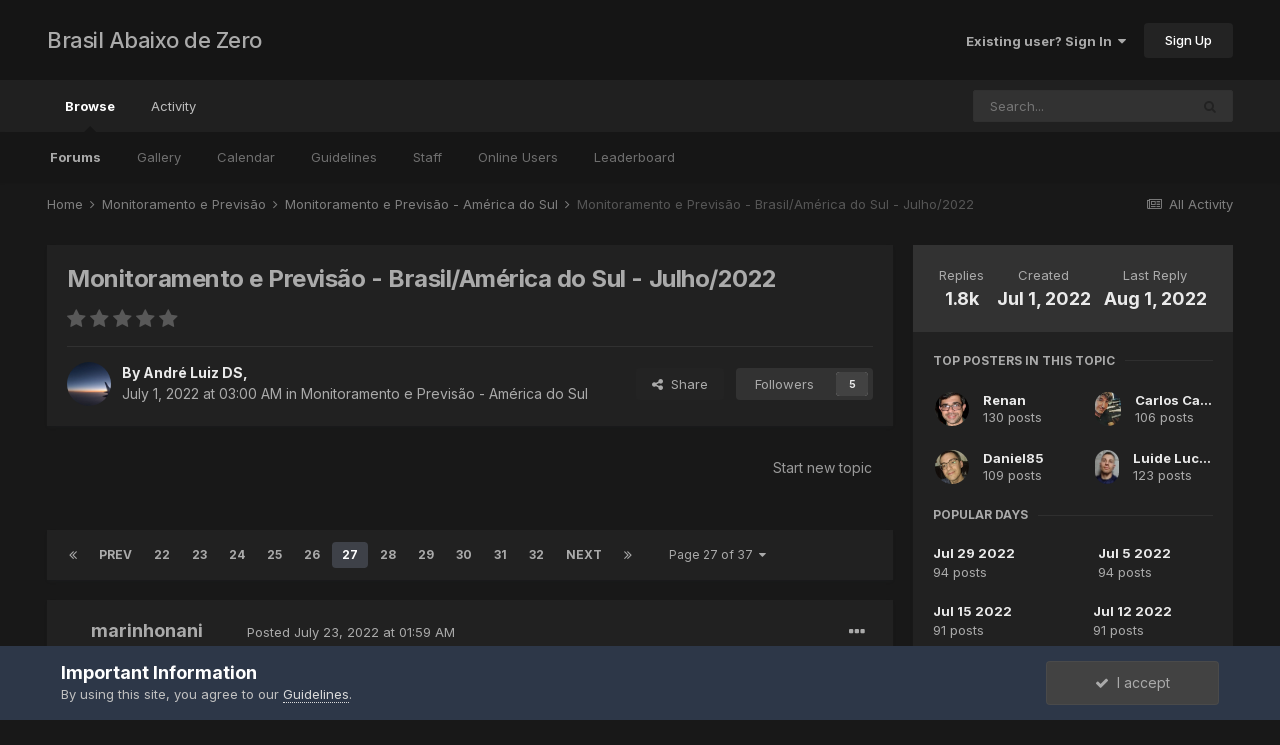

--- FILE ---
content_type: text/html;charset=UTF-8
request_url: https://www.abaixodezero.com/index.php?/topic/10966-monitoramento-e-previs%C3%A3o-brasilam%C3%A9rica-do-sul-julho2022/page/27/
body_size: 70197
content:
<!DOCTYPE html>
<html lang="en-US" dir="ltr">
	<head>
		<meta charset="utf-8">
		<title>Monitoramento e Previsão - Brasil/América do Sul - Julho/2022 - Page 27 - Monitoramento e Previsão - América do Sul - Brasil Abaixo de Zero</title>
		
		
		
		

	<meta name="viewport" content="width=device-width, initial-scale=1">


	
	


	<meta name="twitter:card" content="summary" />



	
		
			
				<meta property="og:title" content="Monitoramento e Previsão - Brasil/América do Sul - Julho/2022">
			
		
	

	
		
			
				<meta property="og:type" content="website">
			
		
	

	
		
			
				<meta property="og:url" content="https://www.abaixodezero.com/index.php?/topic/10966-monitoramento-e-previs%C3%A3o-brasilam%C3%A9rica-do-sul-julho2022/">
			
		
	

	
		
			
				<meta property="og:updated_time" content="2022-08-01T10:38:39Z">
			
		
	

	
		
			
				<meta property="og:site_name" content="Brasil Abaixo de Zero">
			
		
	

	
		
			
				<meta property="og:locale" content="en_US">
			
		
	


	
		<link rel="first" href="https://www.abaixodezero.com/index.php?/topic/10966-monitoramento-e-previs%C3%A3o-brasilam%C3%A9rica-do-sul-julho2022/" />
	

	
		<link rel="prev" href="https://www.abaixodezero.com/index.php?/topic/10966-monitoramento-e-previs%C3%A3o-brasilam%C3%A9rica-do-sul-julho2022/page/26/" />
	

	
		<link rel="next" href="https://www.abaixodezero.com/index.php?/topic/10966-monitoramento-e-previs%C3%A3o-brasilam%C3%A9rica-do-sul-julho2022/page/28/" />
	

	
		<link rel="last" href="https://www.abaixodezero.com/index.php?/topic/10966-monitoramento-e-previs%C3%A3o-brasilam%C3%A9rica-do-sul-julho2022/page/37/" />
	

	
		<link rel="canonical" href="https://www.abaixodezero.com/index.php?/topic/10966-monitoramento-e-previs%C3%A3o-brasilam%C3%A9rica-do-sul-julho2022/page/27/" />
	




<link rel="manifest" href="https://www.abaixodezero.com/index.php?/manifest.webmanifest/">
<meta name="msapplication-config" content="https://www.abaixodezero.com/index.php?/browserconfig.xml/">
<meta name="msapplication-starturl" content="/">
<meta name="application-name" content="Brasil Abaixo de Zero">
<meta name="apple-mobile-web-app-title" content="Brasil Abaixo de Zero">

	<meta name="theme-color" content="#151515">










<link rel="preload" href="//www.abaixodezero.com/applications/core/interface/font/fontawesome-webfont.woff2?v=4.7.0" as="font" crossorigin="anonymous">
		


	
		<link href="https://fonts.googleapis.com/css?family=Inter:300,300i,400,400i,500,700,700i" rel="stylesheet" referrerpolicy="origin">
	



	<link rel='stylesheet' href='https://www.abaixodezero.com/uploads/css_built_4/341e4a57816af3ba440d891ca87450ff_framework.css?v=bf192272a81647283435' media='all'>

	<link rel='stylesheet' href='https://www.abaixodezero.com/uploads/css_built_4/05e81b71abe4f22d6eb8d1a929494829_responsive.css?v=bf192272a81647283435' media='all'>

	<link rel='stylesheet' href='https://www.abaixodezero.com/uploads/css_built_4/20446cf2d164adcc029377cb04d43d17_flags.css?v=bf192272a81647283435' media='all'>

	<link rel='stylesheet' href='https://www.abaixodezero.com/uploads/css_built_4/90eb5adf50a8c640f633d47fd7eb1778_core.css?v=bf192272a81647283435' media='all'>

	<link rel='stylesheet' href='https://www.abaixodezero.com/uploads/css_built_4/5a0da001ccc2200dc5625c3f3934497d_core_responsive.css?v=bf192272a81647283435' media='all'>

	<link rel='stylesheet' href='https://www.abaixodezero.com/uploads/css_built_4/62e269ced0fdab7e30e026f1d30ae516_forums.css?v=bf192272a81647283435' media='all'>

	<link rel='stylesheet' href='https://www.abaixodezero.com/uploads/css_built_4/76e62c573090645fb99a15a363d8620e_forums_responsive.css?v=bf192272a81647283435' media='all'>

	<link rel='stylesheet' href='https://www.abaixodezero.com/uploads/css_built_4/ebdea0c6a7dab6d37900b9190d3ac77b_topics.css?v=bf192272a81647283435' media='all'>





<link rel='stylesheet' href='https://www.abaixodezero.com/uploads/css_built_4/258adbb6e4f3e83cd3b355f84e3fa002_custom.css?v=bf192272a81647283435' media='all'>




		
		

	</head>
	<body class='ipsApp ipsApp_front ipsJS_none ipsClearfix' data-controller='core.front.core.app' data-message="" data-pageApp='forums' data-pageLocation='front' data-pageModule='forums' data-pageController='topic' data-pageID='10966'  >
		
		  <a href='#ipsLayout_mainArea' class='ipsHide' title='Go to main content on this page' accesskey='m'>Jump to content</a>
		<div id='ipsLayout_header' class='ipsClearfix'>
			





			<header>
				<div class='ipsLayout_container'>
					

<a href='https://www.abaixodezero.com/' id='elSiteTitle' accesskey='1'>Brasil Abaixo de Zero</a>

					
						

	<ul id='elUserNav' class='ipsList_inline cSignedOut ipsResponsive_showDesktop'>
		
		<li id='elSignInLink'>
			<a href='https://www.abaixodezero.com/index.php?/login/' data-ipsMenu-closeOnClick="false" data-ipsMenu id='elUserSignIn'>
				Existing user? Sign In &nbsp;<i class='fa fa-caret-down'></i>
			</a>
			
<div id='elUserSignIn_menu' class='ipsMenu ipsMenu_auto ipsHide'>
	<form accept-charset='utf-8' method='post' action='https://www.abaixodezero.com/index.php?/login/'>
		<input type="hidden" name="csrfKey" value="639476ecf30198339c69e5eae3cfaead">
		<input type="hidden" name="ref" value="aHR0cHM6Ly93d3cuYWJhaXhvZGV6ZXJvLmNvbS9pbmRleC5waHA/L3RvcGljLzEwOTY2LW1vbml0b3JhbWVudG8tZS1wcmV2aXMlQzMlQTNvLWJyYXNpbGFtJUMzJUE5cmljYS1kby1zdWwtanVsaG8yMDIyL3BhZ2UvMjcv">
		<div data-role="loginForm">
			
			
			
				
<div class="ipsPad ipsForm ipsForm_vertical">
	<h4 class="ipsType_sectionHead">Sign In</h4>
	<br><br>
	<ul class='ipsList_reset'>
		<li class="ipsFieldRow ipsFieldRow_noLabel ipsFieldRow_fullWidth">
			
			
				<input type="text" placeholder="Display Name or Email Address" name="auth" autocomplete="email">
			
		</li>
		<li class="ipsFieldRow ipsFieldRow_noLabel ipsFieldRow_fullWidth">
			<input type="password" placeholder="Password" name="password" autocomplete="current-password">
		</li>
		<li class="ipsFieldRow ipsFieldRow_checkbox ipsClearfix">
			<span class="ipsCustomInput">
				<input type="checkbox" name="remember_me" id="remember_me_checkbox" value="1" checked aria-checked="true">
				<span></span>
			</span>
			<div class="ipsFieldRow_content">
				<label class="ipsFieldRow_label" for="remember_me_checkbox">Remember me</label>
				<span class="ipsFieldRow_desc">Not recommended on shared computers</span>
			</div>
		</li>
		<li class="ipsFieldRow ipsFieldRow_fullWidth">
			<button type="submit" name="_processLogin" value="usernamepassword" class="ipsButton ipsButton_primary ipsButton_small" id="elSignIn_submit">Sign In</button>
			
				<p class="ipsType_right ipsType_small">
					
						<a href='https://www.abaixodezero.com/index.php?/lostpassword/' data-ipsDialog data-ipsDialog-title='Forgot your password?'>
					
					Forgot your password?</a>
				</p>
			
		</li>
	</ul>
</div>
			
		</div>
	</form>
</div>
		</li>
		
			<li>
				
					<a href='https://www.abaixodezero.com/index.php?/register/'  id='elRegisterButton' class='ipsButton ipsButton_normal ipsButton_primary'>Sign Up</a>
				
			</li>
		
	</ul>

						
<ul class='ipsMobileHamburger ipsList_reset ipsResponsive_hideDesktop'>
	<li data-ipsDrawer data-ipsDrawer-drawerElem='#elMobileDrawer'>
		<a href='#'>
			
			
				
			
			
			
			<i class='fa fa-navicon'></i>
		</a>
	</li>
</ul>
					
				</div>
			</header>
			

	<nav data-controller='core.front.core.navBar' class=' ipsResponsive_showDesktop'>
		<div class='ipsNavBar_primary ipsLayout_container '>
			<ul data-role="primaryNavBar" class='ipsClearfix'>
				


	
		
		
			
		
		<li class='ipsNavBar_active' data-active id='elNavSecondary_1' data-role="navBarItem" data-navApp="core" data-navExt="CustomItem">
			
			
				<a href="https://www.abaixodezero.com"  data-navItem-id="1" data-navDefault>
					Browse<span class='ipsNavBar_active__identifier'></span>
				</a>
			
			
				<ul class='ipsNavBar_secondary ' data-role='secondaryNavBar'>
					


	
	

	
		
		
			
		
		<li class='ipsNavBar_active' data-active id='elNavSecondary_10' data-role="navBarItem" data-navApp="forums" data-navExt="Forums">
			
			
				<a href="https://www.abaixodezero.com/index.php"  data-navItem-id="10" data-navDefault>
					Forums<span class='ipsNavBar_active__identifier'></span>
				</a>
			
			
		</li>
	
	

	
		
		
		<li  id='elNavSecondary_11' data-role="navBarItem" data-navApp="gallery" data-navExt="Gallery">
			
			
				<a href="https://www.abaixodezero.com/index.php?/gallery/"  data-navItem-id="11" >
					Gallery<span class='ipsNavBar_active__identifier'></span>
				</a>
			
			
		</li>
	
	

	
		
		
		<li  id='elNavSecondary_12' data-role="navBarItem" data-navApp="calendar" data-navExt="Calendar">
			
			
				<a href="https://www.abaixodezero.com/index.php?/calendar/"  data-navItem-id="12" >
					Calendar<span class='ipsNavBar_active__identifier'></span>
				</a>
			
			
		</li>
	
	

	
		
		
		<li  id='elNavSecondary_13' data-role="navBarItem" data-navApp="core" data-navExt="Guidelines">
			
			
				<a href="https://www.abaixodezero.com/index.php?/guidelines/"  data-navItem-id="13" >
					Guidelines<span class='ipsNavBar_active__identifier'></span>
				</a>
			
			
		</li>
	
	

	
		
		
		<li  id='elNavSecondary_14' data-role="navBarItem" data-navApp="core" data-navExt="StaffDirectory">
			
			
				<a href="https://www.abaixodezero.com/index.php?/staff/"  data-navItem-id="14" >
					Staff<span class='ipsNavBar_active__identifier'></span>
				</a>
			
			
		</li>
	
	

	
		
		
		<li  id='elNavSecondary_15' data-role="navBarItem" data-navApp="core" data-navExt="OnlineUsers">
			
			
				<a href="https://www.abaixodezero.com/index.php?/online/"  data-navItem-id="15" >
					Online Users<span class='ipsNavBar_active__identifier'></span>
				</a>
			
			
		</li>
	
	

	
		
		
		<li  id='elNavSecondary_16' data-role="navBarItem" data-navApp="core" data-navExt="Leaderboard">
			
			
				<a href="https://www.abaixodezero.com/index.php?/leaderboard/"  data-navItem-id="16" >
					Leaderboard<span class='ipsNavBar_active__identifier'></span>
				</a>
			
			
		</li>
	
	

					<li class='ipsHide' id='elNavigationMore_1' data-role='navMore'>
						<a href='#' data-ipsMenu data-ipsMenu-appendTo='#elNavigationMore_1' id='elNavigationMore_1_dropdown'>More <i class='fa fa-caret-down'></i></a>
						<ul class='ipsHide ipsMenu ipsMenu_auto' id='elNavigationMore_1_dropdown_menu' data-role='moreDropdown'></ul>
					</li>
				</ul>
			
		</li>
	
	

	
		
		
		<li  id='elNavSecondary_2' data-role="navBarItem" data-navApp="core" data-navExt="CustomItem">
			
			
				<a href="https://www.abaixodezero.com/index.php?/discover/"  data-navItem-id="2" >
					Activity<span class='ipsNavBar_active__identifier'></span>
				</a>
			
			
				<ul class='ipsNavBar_secondary ipsHide' data-role='secondaryNavBar'>
					


	
		
		
		<li  id='elNavSecondary_4' data-role="navBarItem" data-navApp="core" data-navExt="AllActivity">
			
			
				<a href="https://www.abaixodezero.com/index.php?/discover/"  data-navItem-id="4" >
					All Activity<span class='ipsNavBar_active__identifier'></span>
				</a>
			
			
		</li>
	
	

	
	

	
	

	
	

	
		
		
		<li  id='elNavSecondary_8' data-role="navBarItem" data-navApp="core" data-navExt="Search">
			
			
				<a href="https://www.abaixodezero.com/index.php?/search/"  data-navItem-id="8" >
					Search<span class='ipsNavBar_active__identifier'></span>
				</a>
			
			
		</li>
	
	

	
	

					<li class='ipsHide' id='elNavigationMore_2' data-role='navMore'>
						<a href='#' data-ipsMenu data-ipsMenu-appendTo='#elNavigationMore_2' id='elNavigationMore_2_dropdown'>More <i class='fa fa-caret-down'></i></a>
						<ul class='ipsHide ipsMenu ipsMenu_auto' id='elNavigationMore_2_dropdown_menu' data-role='moreDropdown'></ul>
					</li>
				</ul>
			
		</li>
	
	

				<li class='ipsHide' id='elNavigationMore' data-role='navMore'>
					<a href='#' data-ipsMenu data-ipsMenu-appendTo='#elNavigationMore' id='elNavigationMore_dropdown'>More</a>
					<ul class='ipsNavBar_secondary ipsHide' data-role='secondaryNavBar'>
						<li class='ipsHide' id='elNavigationMore_more' data-role='navMore'>
							<a href='#' data-ipsMenu data-ipsMenu-appendTo='#elNavigationMore_more' id='elNavigationMore_more_dropdown'>More <i class='fa fa-caret-down'></i></a>
							<ul class='ipsHide ipsMenu ipsMenu_auto' id='elNavigationMore_more_dropdown_menu' data-role='moreDropdown'></ul>
						</li>
					</ul>
				</li>
			</ul>
			

	<div id="elSearchWrapper">
		<div id='elSearch' class='' data-controller='core.front.core.quickSearch'>
			<form accept-charset='utf-8' action='//www.abaixodezero.com/index.php?/search/&amp;do=quicksearch' method='post'>
				<input type='search' id='elSearchField' placeholder='Search...' name='q' autocomplete='off' aria-label='Search'>
				<button class='cSearchSubmit' type="submit" aria-label='Search'><i class="fa fa-search"></i></button>
				<div id="elSearchExpanded">
					<div class="ipsMenu_title">
						Search In
					</div>
					<ul class="ipsSideMenu_list ipsSideMenu_withRadios ipsSideMenu_small" data-ipsSideMenu data-ipsSideMenu-type="radio" data-ipsSideMenu-responsive="false" data-role="searchContexts">
						<li>
							<span class='ipsSideMenu_item ipsSideMenu_itemActive' data-ipsMenuValue='all'>
								<input type="radio" name="type" value="all" checked id="elQuickSearchRadio_type_all">
								<label for='elQuickSearchRadio_type_all' id='elQuickSearchRadio_type_all_label'>Everywhere</label>
							</span>
						</li>
						
						
							<li>
								<span class='ipsSideMenu_item' data-ipsMenuValue='forums_topic'>
									<input type="radio" name="type" value="forums_topic" id="elQuickSearchRadio_type_forums_topic">
									<label for='elQuickSearchRadio_type_forums_topic' id='elQuickSearchRadio_type_forums_topic_label'>Topics</label>
								</span>
							</li>
						
						
							
								<li>
									<span class='ipsSideMenu_item' data-ipsMenuValue='contextual_{&quot;type&quot;:&quot;forums_topic&quot;,&quot;nodes&quot;:49}'>
										<input type="radio" name="type" value='contextual_{&quot;type&quot;:&quot;forums_topic&quot;,&quot;nodes&quot;:49}' id='elQuickSearchRadio_type_contextual_9274ba8eeb1ad156daf6c79c387c7940'>
										<label for='elQuickSearchRadio_type_contextual_9274ba8eeb1ad156daf6c79c387c7940' id='elQuickSearchRadio_type_contextual_9274ba8eeb1ad156daf6c79c387c7940_label'>This Forum</label>
									</span>
								</li>
							
								<li>
									<span class='ipsSideMenu_item' data-ipsMenuValue='contextual_{&quot;type&quot;:&quot;forums_topic&quot;,&quot;item&quot;:10966}'>
										<input type="radio" name="type" value='contextual_{&quot;type&quot;:&quot;forums_topic&quot;,&quot;item&quot;:10966}' id='elQuickSearchRadio_type_contextual_c4cac6a8e1d9c61ab9dbaacbc08f2135'>
										<label for='elQuickSearchRadio_type_contextual_c4cac6a8e1d9c61ab9dbaacbc08f2135' id='elQuickSearchRadio_type_contextual_c4cac6a8e1d9c61ab9dbaacbc08f2135_label'>This Topic</label>
									</span>
								</li>
							
						
						<li data-role="showMoreSearchContexts">
							<span class='ipsSideMenu_item' data-action="showMoreSearchContexts" data-exclude="forums_topic">
								More options...
							</span>
						</li>
					</ul>
					<div class="ipsMenu_title">
						Find results that contain...
					</div>
					<ul class='ipsSideMenu_list ipsSideMenu_withRadios ipsSideMenu_small ipsType_normal' role="radiogroup" data-ipsSideMenu data-ipsSideMenu-type="radio" data-ipsSideMenu-responsive="false" data-filterType='andOr'>
						
							<li>
								<span class='ipsSideMenu_item ipsSideMenu_itemActive' data-ipsMenuValue='or'>
									<input type="radio" name="search_and_or" value="or" checked id="elRadio_andOr_or">
									<label for='elRadio_andOr_or' id='elField_andOr_label_or'><em>Any</em> of my search term words</label>
								</span>
							</li>
						
							<li>
								<span class='ipsSideMenu_item ' data-ipsMenuValue='and'>
									<input type="radio" name="search_and_or" value="and"  id="elRadio_andOr_and">
									<label for='elRadio_andOr_and' id='elField_andOr_label_and'><em>All</em> of my search term words</label>
								</span>
							</li>
						
					</ul>
					<div class="ipsMenu_title">
						Find results in...
					</div>
					<ul class='ipsSideMenu_list ipsSideMenu_withRadios ipsSideMenu_small ipsType_normal' role="radiogroup" data-ipsSideMenu data-ipsSideMenu-type="radio" data-ipsSideMenu-responsive="false" data-filterType='searchIn'>
						<li>
							<span class='ipsSideMenu_item ipsSideMenu_itemActive' data-ipsMenuValue='all'>
								<input type="radio" name="search_in" value="all" checked id="elRadio_searchIn_and">
								<label for='elRadio_searchIn_and' id='elField_searchIn_label_all'>Content titles and body</label>
							</span>
						</li>
						<li>
							<span class='ipsSideMenu_item' data-ipsMenuValue='titles'>
								<input type="radio" name="search_in" value="titles" id="elRadio_searchIn_titles">
								<label for='elRadio_searchIn_titles' id='elField_searchIn_label_titles'>Content titles only</label>
							</span>
						</li>
					</ul>
				</div>
			</form>
		</div>
	</div>

		</div>
	</nav>

			
<ul id='elMobileNav' class='ipsResponsive_hideDesktop' data-controller='core.front.core.mobileNav'>
	
		
			
			
				
				
			
				
					<li id='elMobileBreadcrumb'>
						<a href='https://www.abaixodezero.com/index.php?/forum/49-monitoramento-e-previs%C3%A3o-am%C3%A9rica-do-sul/'>
							<span>Monitoramento e Previsão - América do Sul</span>
						</a>
					</li>
				
				
			
				
				
			
		
	
	
	
	<li >
		<a data-action="defaultStream" href='https://www.abaixodezero.com/index.php?/discover/'><i class="fa fa-newspaper-o" aria-hidden="true"></i></a>
	</li>

	

	
		<li class='ipsJS_show'>
			<a href='https://www.abaixodezero.com/index.php?/search/'><i class='fa fa-search'></i></a>
		</li>
	
</ul>
		</div>
		<main id='ipsLayout_body' class='ipsLayout_container'>
			<div id='ipsLayout_contentArea'>
				<div id='ipsLayout_contentWrapper'>
					
<nav class='ipsBreadcrumb ipsBreadcrumb_top ipsFaded_withHover'>
	

	<ul class='ipsList_inline ipsPos_right'>
		
		<li >
			<a data-action="defaultStream" class='ipsType_light '  href='https://www.abaixodezero.com/index.php?/discover/'><i class="fa fa-newspaper-o" aria-hidden="true"></i> <span>All Activity</span></a>
		</li>
		
	</ul>

	<ul data-role="breadcrumbList">
		<li>
			<a title="Home" href='https://www.abaixodezero.com/'>
				<span>Home <i class='fa fa-angle-right'></i></span>
			</a>
		</li>
		
		
			<li>
				
					<a href='https://www.abaixodezero.com/index.php?/forum/48-monitoramento-e-previs%C3%A3o/'>
						<span>Monitoramento e Previsão <i class='fa fa-angle-right' aria-hidden="true"></i></span>
					</a>
				
			</li>
		
			<li>
				
					<a href='https://www.abaixodezero.com/index.php?/forum/49-monitoramento-e-previs%C3%A3o-am%C3%A9rica-do-sul/'>
						<span>Monitoramento e Previsão - América do Sul <i class='fa fa-angle-right' aria-hidden="true"></i></span>
					</a>
				
			</li>
		
			<li>
				
					Monitoramento e Previsão - Brasil/América do Sul - Julho/2022
				
			</li>
		
	</ul>
</nav>
					
					<div id='ipsLayout_mainArea'>
						
						
						
						

	




						



<div class='ipsPageHeader ipsResponsive_pull ipsBox ipsPadding sm:ipsPadding:half ipsMargin_bottom'>
	
	<div class='ipsFlex ipsFlex-ai:center ipsFlex-fw:wrap ipsGap:4'>
		<div class='ipsFlex-flex:11'>
			<h1 class='ipsType_pageTitle ipsContained_container'>
				

				
				
					<span class='ipsType_break ipsContained'>
						<span>Monitoramento e Previsão - Brasil/América do Sul - Julho/2022</span>
					</span>
				
			</h1>
			
			
		</div>
		
			<div class='ipsFlex-flex:00 ipsType_light'>
				
				
<div  class='ipsClearfix ipsRating  ipsRating_veryLarge'>
	
	<ul class='ipsRating_collective'>
		
			
				<li class='ipsRating_off'>
					<i class='fa fa-star'></i>
				</li>
			
		
			
				<li class='ipsRating_off'>
					<i class='fa fa-star'></i>
				</li>
			
		
			
				<li class='ipsRating_off'>
					<i class='fa fa-star'></i>
				</li>
			
		
			
				<li class='ipsRating_off'>
					<i class='fa fa-star'></i>
				</li>
			
		
			
				<li class='ipsRating_off'>
					<i class='fa fa-star'></i>
				</li>
			
		
	</ul>
</div>
			</div>
		
	</div>
	<hr class='ipsHr'>
	<div class='ipsPageHeader__meta ipsFlex ipsFlex-jc:between ipsFlex-ai:center ipsFlex-fw:wrap ipsGap:3'>
		<div class='ipsFlex-flex:11'>
			<div class='ipsPhotoPanel ipsPhotoPanel_mini ipsPhotoPanel_notPhone ipsClearfix'>
				


	<a href="https://www.abaixodezero.com/index.php?/profile/2738-andr%C3%A9-luiz-ds/" rel="nofollow" data-ipsHover data-ipsHover-width="370" data-ipsHover-target="https://www.abaixodezero.com/index.php?/profile/2738-andr%C3%A9-luiz-ds/&amp;do=hovercard" class="ipsUserPhoto ipsUserPhoto_mini" title="Go to André Luiz DS's profile">
		<img src='https://www.abaixodezero.com/uploads/monthly_2022_06/287444638_5142711629130342_1773418245510196985_n.thumb.jpg.d348e8d7f01b18f4638bdaebef79046c.jpg' alt='André Luiz DS' loading="lazy">
	</a>

				<div>
					<p class='ipsType_reset ipsType_blendLinks'>
						<span class='ipsType_normal'>
						
							<strong>By 


<a href='https://www.abaixodezero.com/index.php?/profile/2738-andr%C3%A9-luiz-ds/' rel="nofollow" data-ipsHover data-ipsHover-width='370' data-ipsHover-target='https://www.abaixodezero.com/index.php?/profile/2738-andr%C3%A9-luiz-ds/&amp;do=hovercard&amp;referrer=https%253A%252F%252Fwww.abaixodezero.com%252Findex.php%253F%252Ftopic%252F10966-monitoramento-e-previs%2525C3%2525A3o-brasilam%2525C3%2525A9rica-do-sul-julho2022%252Fpage%252F27%252F' title="Go to André Luiz DS's profile" class="ipsType_break">André Luiz DS</a>, </strong><br />
							<span class='ipsType_light'><time datetime='2022-07-01T03:00:24Z' title='07/01/22 03:00  AM' data-short='Jul 1, 2022'>July 1, 2022 at 03:00  AM</time> in <a href="https://www.abaixodezero.com/index.php?/forum/49-monitoramento-e-previs%C3%A3o-am%C3%A9rica-do-sul/">Monitoramento e Previsão - América do Sul</a></span>
						
						</span>
					</p>
				</div>
			</div>
		</div>
		
			<div class='ipsFlex-flex:01 ipsResponsive_hidePhone'>
				<div class='ipsFlex ipsFlex-ai:center ipsFlex-jc:center ipsGap:3 ipsGap_row:0'>
					
						


    <a href='#elShareItem_150512585_menu' id='elShareItem_150512585' data-ipsMenu class='ipsShareButton ipsButton ipsButton_verySmall ipsButton_link ipsButton_link--light'>
        <span><i class='fa fa-share-alt'></i></span> &nbsp;Share
    </a>

    <div class='ipsPadding ipsMenu ipsMenu_auto ipsHide' id='elShareItem_150512585_menu' data-controller="core.front.core.sharelink">
        <ul class='ipsList_inline'>
            
                <li>
<a href="http://twitter.com/share?url=https%3A%2F%2Fwww.abaixodezero.com%2Findex.php%3F%2Ftopic%2F10966-monitoramento-e-previs%2525C3%2525A3o-brasilam%2525C3%2525A9rica-do-sul-julho2022%2F" class="cShareLink cShareLink_twitter" target="_blank" data-role="shareLink" title='Share on Twitter' data-ipsTooltip rel='nofollow noopener'>
	<i class="fa fa-twitter"></i>
</a></li>
            
                <li>
<a href="https://www.facebook.com/sharer/sharer.php?u=https%3A%2F%2Fwww.abaixodezero.com%2Findex.php%3F%2Ftopic%2F10966-monitoramento-e-previs%25C3%25A3o-brasilam%25C3%25A9rica-do-sul-julho2022%2F" class="cShareLink cShareLink_facebook" target="_blank" data-role="shareLink" title='Share on Facebook' data-ipsTooltip rel='noopener nofollow'>
	<i class="fa fa-facebook"></i>
</a></li>
            
                <li>
<a href="http://www.reddit.com/submit?url=https%3A%2F%2Fwww.abaixodezero.com%2Findex.php%3F%2Ftopic%2F10966-monitoramento-e-previs%25C3%25A3o-brasilam%25C3%25A9rica-do-sul-julho2022%2F&amp;title=Monitoramento+e+Previs%C3%A3o+-+Brasil%2FAm%C3%A9rica+do+Sul+-+Julho%2F2022" rel="nofollow" class="cShareLink cShareLink_reddit" target="_blank" title='Share on Reddit' data-ipsTooltip rel='noopener'>
	<i class="fa fa-reddit"></i>
</a></li>
            
                <li>
<a href="http://www.linkedin.com/shareArticle?mini=true&amp;url=https%3A%2F%2Fwww.abaixodezero.com%2Findex.php%3F%2Ftopic%2F10966-monitoramento-e-previs%25C3%25A3o-brasilam%25C3%25A9rica-do-sul-julho2022%2F&amp;title=Monitoramento+e+Previs%C3%A3o+-+Brasil%2FAm%C3%A9rica+do+Sul+-+Julho%2F2022" rel="nofollow" class="cShareLink cShareLink_linkedin" target="_blank" data-role="shareLink" title='Share on LinkedIn' data-ipsTooltip rel='noopener'>
	<i class="fa fa-linkedin"></i>
</a></li>
            
                <li>
<a href="http://pinterest.com/pin/create/button/?url=https://www.abaixodezero.com/index.php?/topic/10966-monitoramento-e-previs%25C3%25A3o-brasilam%25C3%25A9rica-do-sul-julho2022/&amp;media=" class="cShareLink cShareLink_pinterest" rel="nofollow" target="_blank" data-role="shareLink" title='Share on Pinterest' data-ipsTooltip rel='noopener'>
	<i class="fa fa-pinterest"></i>
</a></li>
            
        </ul>
        
            <hr class='ipsHr'>
            <button class='ipsHide ipsButton ipsButton_verySmall ipsButton_light ipsButton_fullWidth ipsMargin_top:half' data-controller='core.front.core.webshare' data-role='webShare' data-webShareTitle='Monitoramento e Previsão - Brasil/América do Sul - Julho/2022' data-webShareText='Monitoramento e Previsão - Brasil/América do Sul - Julho/2022' data-webShareUrl='https://www.abaixodezero.com/index.php?/topic/10966-monitoramento-e-previs%C3%A3o-brasilam%C3%A9rica-do-sul-julho2022/'>More sharing options...</button>
        
    </div>

					
					



					

<div data-followApp='forums' data-followArea='topic' data-followID='10966' data-controller='core.front.core.followButton'>
	

	<a href='https://www.abaixodezero.com/index.php?/login/' rel="nofollow" class="ipsFollow ipsPos_middle ipsButton ipsButton_light ipsButton_verySmall " data-role="followButton" data-ipsTooltip title='Sign in to follow this'>
		<span>Followers</span>
		<span class='ipsCommentCount'>5</span>
	</a>

</div>
				</div>
			</div>
					
	</div>
	
	
</div>






<div class='ipsClearfix'>
	<ul class="ipsToolList ipsToolList_horizontal ipsClearfix ipsSpacer_both ipsResponsive_hidePhone">
		
		
			<li class='ipsResponsive_hidePhone'>
				
					<a href="https://www.abaixodezero.com/index.php?/forum/49-monitoramento-e-previs%C3%A3o-am%C3%A9rica-do-sul/&amp;do=add" rel="nofollow" class='ipsButton ipsButton_link ipsButton_medium ipsButton_fullWidth' title='Start a new topic in this forum'>Start new topic</a>
				
			</li>
		
		
	</ul>
</div>

<div id='comments' data-controller='core.front.core.commentFeed,forums.front.topic.view, core.front.core.ignoredComments' data-autoPoll data-baseURL='https://www.abaixodezero.com/index.php?/topic/10966-monitoramento-e-previs%C3%A3o-brasilam%C3%A9rica-do-sul-julho2022/'  data-feedID='topic-10966' class='cTopic ipsClear ipsSpacer_top'>
	
			

				<div class="ipsBox ipsResponsive_pull ipsPadding:half ipsClearfix ipsClear ipsMargin_bottom">
					
					
						


	
	<ul class='ipsPagination' id='elPagination_85f8d6131e851959bc644a2d572f8d40_604000313' data-ipsPagination-seoPagination='true' data-pages='37' data-ipsPagination  data-ipsPagination-pages="37" data-ipsPagination-perPage='50'>
		
			
				<li class='ipsPagination_first'><a href='https://www.abaixodezero.com/index.php?/topic/10966-monitoramento-e-previs%C3%A3o-brasilam%C3%A9rica-do-sul-julho2022/#comments' rel="first" data-page='1' data-ipsTooltip title='First page'><i class='fa fa-angle-double-left'></i></a></li>
				<li class='ipsPagination_prev'><a href='https://www.abaixodezero.com/index.php?/topic/10966-monitoramento-e-previs%C3%A3o-brasilam%C3%A9rica-do-sul-julho2022/page/26/#comments' rel="prev" data-page='26' data-ipsTooltip title='Previous page'>Prev</a></li>
				
					<li class='ipsPagination_page'><a href='https://www.abaixodezero.com/index.php?/topic/10966-monitoramento-e-previs%C3%A3o-brasilam%C3%A9rica-do-sul-julho2022/page/22/#comments' data-page='22'>22</a></li>
				
					<li class='ipsPagination_page'><a href='https://www.abaixodezero.com/index.php?/topic/10966-monitoramento-e-previs%C3%A3o-brasilam%C3%A9rica-do-sul-julho2022/page/23/#comments' data-page='23'>23</a></li>
				
					<li class='ipsPagination_page'><a href='https://www.abaixodezero.com/index.php?/topic/10966-monitoramento-e-previs%C3%A3o-brasilam%C3%A9rica-do-sul-julho2022/page/24/#comments' data-page='24'>24</a></li>
				
					<li class='ipsPagination_page'><a href='https://www.abaixodezero.com/index.php?/topic/10966-monitoramento-e-previs%C3%A3o-brasilam%C3%A9rica-do-sul-julho2022/page/25/#comments' data-page='25'>25</a></li>
				
					<li class='ipsPagination_page'><a href='https://www.abaixodezero.com/index.php?/topic/10966-monitoramento-e-previs%C3%A3o-brasilam%C3%A9rica-do-sul-julho2022/page/26/#comments' data-page='26'>26</a></li>
				
			
			<li class='ipsPagination_page ipsPagination_active'><a href='https://www.abaixodezero.com/index.php?/topic/10966-monitoramento-e-previs%C3%A3o-brasilam%C3%A9rica-do-sul-julho2022/page/27/#comments' data-page='27'>27</a></li>
			
				
					<li class='ipsPagination_page'><a href='https://www.abaixodezero.com/index.php?/topic/10966-monitoramento-e-previs%C3%A3o-brasilam%C3%A9rica-do-sul-julho2022/page/28/#comments' data-page='28'>28</a></li>
				
					<li class='ipsPagination_page'><a href='https://www.abaixodezero.com/index.php?/topic/10966-monitoramento-e-previs%C3%A3o-brasilam%C3%A9rica-do-sul-julho2022/page/29/#comments' data-page='29'>29</a></li>
				
					<li class='ipsPagination_page'><a href='https://www.abaixodezero.com/index.php?/topic/10966-monitoramento-e-previs%C3%A3o-brasilam%C3%A9rica-do-sul-julho2022/page/30/#comments' data-page='30'>30</a></li>
				
					<li class='ipsPagination_page'><a href='https://www.abaixodezero.com/index.php?/topic/10966-monitoramento-e-previs%C3%A3o-brasilam%C3%A9rica-do-sul-julho2022/page/31/#comments' data-page='31'>31</a></li>
				
					<li class='ipsPagination_page'><a href='https://www.abaixodezero.com/index.php?/topic/10966-monitoramento-e-previs%C3%A3o-brasilam%C3%A9rica-do-sul-julho2022/page/32/#comments' data-page='32'>32</a></li>
				
				<li class='ipsPagination_next'><a href='https://www.abaixodezero.com/index.php?/topic/10966-monitoramento-e-previs%C3%A3o-brasilam%C3%A9rica-do-sul-julho2022/page/28/#comments' rel="next" data-page='28' data-ipsTooltip title='Next page'>Next</a></li>
				<li class='ipsPagination_last'><a href='https://www.abaixodezero.com/index.php?/topic/10966-monitoramento-e-previs%C3%A3o-brasilam%C3%A9rica-do-sul-julho2022/page/37/#comments' rel="last" data-page='37' data-ipsTooltip title='Last page'><i class='fa fa-angle-double-right'></i></a></li>
			
			
				<li class='ipsPagination_pageJump'>
					<a href='#' data-ipsMenu data-ipsMenu-closeOnClick='false' data-ipsMenu-appendTo='#elPagination_85f8d6131e851959bc644a2d572f8d40_604000313' id='elPagination_85f8d6131e851959bc644a2d572f8d40_604000313_jump'>Page 27 of 37 &nbsp;<i class='fa fa-caret-down'></i></a>
					<div class='ipsMenu ipsMenu_narrow ipsPadding ipsHide' id='elPagination_85f8d6131e851959bc644a2d572f8d40_604000313_jump_menu'>
						<form accept-charset='utf-8' method='post' action='https://www.abaixodezero.com/index.php?/topic/10966-monitoramento-e-previs%C3%A3o-brasilam%C3%A9rica-do-sul-julho2022/#comments' data-role="pageJump" data-baseUrl='#'>
							<ul class='ipsForm ipsForm_horizontal'>
								<li class='ipsFieldRow'>
									<input type='number' min='1' max='37' placeholder='Page number' class='ipsField_fullWidth' name='page'>
								</li>
								<li class='ipsFieldRow ipsFieldRow_fullWidth'>
									<input type='submit' class='ipsButton_fullWidth ipsButton ipsButton_verySmall ipsButton_primary' value='Go'>
								</li>
							</ul>
						</form>
					</div>
				</li>
			
		
	</ul>

					
				</div>
			
	

	

<div data-controller='core.front.core.recommendedComments' data-url='https://www.abaixodezero.com/index.php?/topic/10966-monitoramento-e-previs%C3%A3o-brasilam%C3%A9rica-do-sul-julho2022/&amp;recommended=comments' class='ipsRecommendedComments ipsHide'>
	<div data-role="recommendedComments">
		<h2 class='ipsType_sectionHead ipsType_large ipsType_bold ipsMargin_bottom'>Recommended Posts</h2>
		
	</div>
</div>
	
	<div id="elPostFeed" data-role='commentFeed' data-controller='core.front.core.moderation' >
		<form action="https://www.abaixodezero.com/index.php?/topic/10966-monitoramento-e-previs%C3%A3o-brasilam%C3%A9rica-do-sul-julho2022/page/27/&amp;csrfKey=639476ecf30198339c69e5eae3cfaead&amp;do=multimodComment" method="post" data-ipsPageAction data-role='moderationTools'>
			
			
				

					

					
					



<a id='comment-544534'></a>
<article  id='elComment_544534' class='cPost ipsBox ipsResponsive_pull  ipsComment  ipsComment_parent ipsClearfix ipsClear ipsColumns ipsColumns_noSpacing ipsColumns_collapsePhone    '>
	

	

	<div class='cAuthorPane_mobile ipsResponsive_showPhone'>
		<div class='cAuthorPane_photo'>
			<div class='cAuthorPane_photoWrap'>
				


	<a href="https://www.abaixodezero.com/index.php?/profile/1883-marinhonani/" rel="nofollow" data-ipsHover data-ipsHover-width="370" data-ipsHover-target="https://www.abaixodezero.com/index.php?/profile/1883-marinhonani/&amp;do=hovercard" class="ipsUserPhoto ipsUserPhoto_large" title="Go to marinhonani's profile">
		<img src='data:image/svg+xml,%3Csvg%20xmlns%3D%22http%3A%2F%2Fwww.w3.org%2F2000%2Fsvg%22%20viewBox%3D%220%200%201024%201024%22%20style%3D%22background%3A%23c262c4%22%3E%3Cg%3E%3Ctext%20text-anchor%3D%22middle%22%20dy%3D%22.35em%22%20x%3D%22512%22%20y%3D%22512%22%20fill%3D%22%23ffffff%22%20font-size%3D%22700%22%20font-family%3D%22-apple-system%2C%20BlinkMacSystemFont%2C%20Roboto%2C%20Helvetica%2C%20Arial%2C%20sans-serif%22%3EM%3C%2Ftext%3E%3C%2Fg%3E%3C%2Fsvg%3E' alt='marinhonani' loading="lazy">
	</a>

				
				
					<a href="https://www.abaixodezero.com/index.php?/profile/1883-marinhonani/badges/" rel="nofollow">
						
<img src='https://www.abaixodezero.com/uploads/monthly_2021_09/14_GrandMaster.svg' loading="lazy" alt="Grand Master" class="cAuthorPane_badge cAuthorPane_badge--rank ipsOutline ipsOutline:2px" data-ipsTooltip title="Rank: Grand Master (14/14)">
					</a>
				
			</div>
		</div>
		<div class='cAuthorPane_content'>
			<h3 class='ipsType_sectionHead cAuthorPane_author ipsType_break ipsType_blendLinks ipsFlex ipsFlex-ai:center'>
				


<a href='https://www.abaixodezero.com/index.php?/profile/1883-marinhonani/' rel="nofollow" data-ipsHover data-ipsHover-width='370' data-ipsHover-target='https://www.abaixodezero.com/index.php?/profile/1883-marinhonani/&amp;do=hovercard&amp;referrer=https%253A%252F%252Fwww.abaixodezero.com%252Findex.php%253F%252Ftopic%252F10966-monitoramento-e-previs%2525C3%2525A3o-brasilam%2525C3%2525A9rica-do-sul-julho2022%252Fpage%252F27%252F' title="Go to marinhonani's profile" class="ipsType_break"><span style='color:#'>marinhonani</span></a>
			</h3>
			<div class='ipsType_light ipsType_reset'>
				<a href='https://www.abaixodezero.com/index.php?/topic/10966-monitoramento-e-previs%C3%A3o-brasilam%C3%A9rica-do-sul-julho2022/&amp;do=findComment&amp;comment=544534' rel="nofollow" class='ipsType_blendLinks'>Posted <time datetime='2022-07-23T01:59:40Z' title='07/23/22 01:59  AM' data-short='Jul 23, 2022'>July 23, 2022 at 01:59  AM</time></a>
				
			</div>
		</div>
	</div>
	<aside class='ipsComment_author cAuthorPane ipsColumn ipsColumn_medium ipsResponsive_hidePhone'>
		<h3 class='ipsType_sectionHead cAuthorPane_author ipsType_blendLinks ipsType_break'><strong>


<a href='https://www.abaixodezero.com/index.php?/profile/1883-marinhonani/' rel="nofollow" data-ipsHover data-ipsHover-width='370' data-ipsHover-target='https://www.abaixodezero.com/index.php?/profile/1883-marinhonani/&amp;do=hovercard&amp;referrer=https%253A%252F%252Fwww.abaixodezero.com%252Findex.php%253F%252Ftopic%252F10966-monitoramento-e-previs%2525C3%2525A3o-brasilam%2525C3%2525A9rica-do-sul-julho2022%252Fpage%252F27%252F' title="Go to marinhonani's profile" class="ipsType_break">marinhonani</a></strong>
			
		</h3>
		<ul class='cAuthorPane_info ipsList_reset'>
			<li data-role='photo' class='cAuthorPane_photo'>
				<div class='cAuthorPane_photoWrap'>
					


	<a href="https://www.abaixodezero.com/index.php?/profile/1883-marinhonani/" rel="nofollow" data-ipsHover data-ipsHover-width="370" data-ipsHover-target="https://www.abaixodezero.com/index.php?/profile/1883-marinhonani/&amp;do=hovercard" class="ipsUserPhoto ipsUserPhoto_large" title="Go to marinhonani's profile">
		<img src='data:image/svg+xml,%3Csvg%20xmlns%3D%22http%3A%2F%2Fwww.w3.org%2F2000%2Fsvg%22%20viewBox%3D%220%200%201024%201024%22%20style%3D%22background%3A%23c262c4%22%3E%3Cg%3E%3Ctext%20text-anchor%3D%22middle%22%20dy%3D%22.35em%22%20x%3D%22512%22%20y%3D%22512%22%20fill%3D%22%23ffffff%22%20font-size%3D%22700%22%20font-family%3D%22-apple-system%2C%20BlinkMacSystemFont%2C%20Roboto%2C%20Helvetica%2C%20Arial%2C%20sans-serif%22%3EM%3C%2Ftext%3E%3C%2Fg%3E%3C%2Fsvg%3E' alt='marinhonani' loading="lazy">
	</a>

					
					
						
<img src='https://www.abaixodezero.com/uploads/monthly_2021_09/14_GrandMaster.svg' loading="lazy" alt="Grand Master" class="cAuthorPane_badge cAuthorPane_badge--rank ipsOutline ipsOutline:2px" data-ipsTooltip title="Rank: Grand Master (14/14)">
					
				</div>
			</li>
			
				<li data-role='group'><span style='color:#'>Members</span></li>
				
			
			
				<li data-role='stats' class='ipsMargin_top'>
					<ul class="ipsList_reset ipsType_light ipsFlex ipsFlex-ai:center ipsFlex-jc:center ipsGap_row:2 cAuthorPane_stats">
						<li>
							
								<a href="https://www.abaixodezero.com/index.php?/profile/1883-marinhonani/content/" rel="nofollow" title="6607 posts" data-ipsTooltip class="ipsType_blendLinks">
							
								<i class="fa fa-comment"></i> 6.6k
							
								</a>
							
						</li>
						
					</ul>
				</li>
			
			
				

	
	<li data-role='custom-field' class='ipsResponsive_hidePhone ipsType_break'>
		
<strong>Location:</strong> Laje do Muriaé-RJ
	</li>
	

			
		</ul>
	</aside>
	<div class='ipsColumn ipsColumn_fluid ipsMargin:none'>
		

<div id='comment-544534_wrap' data-controller='core.front.core.comment' data-commentApp='forums' data-commentType='forums' data-commentID="544534" data-quoteData='{&quot;userid&quot;:1883,&quot;username&quot;:&quot;marinhonani&quot;,&quot;timestamp&quot;:1658541580,&quot;contentapp&quot;:&quot;forums&quot;,&quot;contenttype&quot;:&quot;forums&quot;,&quot;contentid&quot;:10966,&quot;contentclass&quot;:&quot;forums_Topic&quot;,&quot;contentcommentid&quot;:544534}' class='ipsComment_content ipsType_medium'>

	<div class='ipsComment_meta ipsType_light ipsFlex ipsFlex-ai:center ipsFlex-jc:between ipsFlex-fd:row-reverse'>
		<div class='ipsType_light ipsType_reset ipsType_blendLinks ipsComment_toolWrap'>
			<div class='ipsResponsive_hidePhone ipsComment_badges'>
				<ul class='ipsList_reset ipsFlex ipsFlex-jc:end ipsFlex-fw:wrap ipsGap:2 ipsGap_row:1'>
					
					
					
					
					
				</ul>
			</div>
			<ul class='ipsList_reset ipsComment_tools'>
				<li>
					<a href='#elControls_544534_menu' class='ipsComment_ellipsis' id='elControls_544534' title='More options...' data-ipsMenu data-ipsMenu-appendTo='#comment-544534_wrap'><i class='fa fa-ellipsis-h'></i></a>
					<ul id='elControls_544534_menu' class='ipsMenu ipsMenu_narrow ipsHide'>
						
						
							<li class='ipsMenu_item'><a href='https://www.abaixodezero.com/index.php?/topic/10966-monitoramento-e-previs%C3%A3o-brasilam%C3%A9rica-do-sul-julho2022/&amp;do=findComment&amp;comment=544534' rel="nofollow" title='Share this post' data-ipsDialog data-ipsDialog-size='narrow' data-ipsDialog-content='#elShareComment_544534_menu' data-ipsDialog-title="Share this post" id='elSharePost_544534' data-role='shareComment'>Share</a></li>
						
                        
						
						
						
							
								
							
							
							
							
							
							
						
					</ul>
				</li>
				
			</ul>
		</div>

		<div class='ipsType_reset ipsResponsive_hidePhone'>
			<a href='https://www.abaixodezero.com/index.php?/topic/10966-monitoramento-e-previs%C3%A3o-brasilam%C3%A9rica-do-sul-julho2022/&amp;do=findComment&amp;comment=544534' rel="nofollow" class='ipsType_blendLinks'>Posted <time datetime='2022-07-23T01:59:40Z' title='07/23/22 01:59  AM' data-short='Jul 23, 2022'>July 23, 2022 at 01:59  AM</time></a>
			
			<span class='ipsResponsive_hidePhone'>
				
				
			</span>
		</div>
	</div>

	

    

	<div class='cPost_contentWrap'>
		
		<div data-role='commentContent' class='ipsType_normal ipsType_richText ipsPadding_bottom ipsContained' data-controller='core.front.core.lightboxedImages'>
			<p>
	Mais um amanhecer gelado no PNI.
</p>

<p>
	PWS/baixada do Campo Belo 1,  variou de -8,8ºC até 17,1ºC
</p>


			
		</div>

		
			<div class='ipsItemControls'>
				
					
						

	<div data-controller='core.front.core.reaction' class='ipsItemControls_right ipsClearfix '>	
		<div class='ipsReact ipsPos_right'>
			
				
				<div class='ipsReact_blurb ' data-role='reactionBlurb'>
					
						

	
	<ul class='ipsReact_reactions'>
		
		
			
				
				<li class='ipsReact_reactCount'>
					
						<span data-ipsTooltip title="Like">
					
							<span>
								<img src='https://www.abaixodezero.com/uploads/reactions/react_like.png' alt="Like" loading="lazy">
							</span>
							<span>
								12
							</span>
					
						</span>
					
				</li>
			
		
			
				
				<li class='ipsReact_reactCount'>
					
						<span data-ipsTooltip title="Thanks">
					
							<span>
								<img src='https://www.abaixodezero.com/uploads/reactions/react_thanks.png' alt="Thanks" loading="lazy">
							</span>
							<span>
								1
							</span>
					
						</span>
					
				</li>
			
		
	</ul>

					
				</div>
			
			
			
		</div>
	</div>

					
				
				<ul class='ipsComment_controls ipsClearfix ipsItemControls_left' data-role="commentControls">
					
						
						
						
					
					<li class='ipsHide' data-role='commentLoading'>
						<span class='ipsLoading ipsLoading_tiny ipsLoading_noAnim'></span>
					</li>
				</ul>
			</div>
		

		
	</div>

	

	



<div class='ipsPadding ipsHide cPostShareMenu' id='elShareComment_544534_menu'>
	<h5 class='ipsType_normal ipsType_reset'>Link to comment</h5>
	
		
	
	
	<input type='text' value='https://www.abaixodezero.com/index.php?/topic/10966-monitoramento-e-previs%C3%A3o-brasilam%C3%A9rica-do-sul-julho2022/&amp;do=findComment&amp;comment=544534' class='ipsField_fullWidth'>

	
	<h5 class='ipsType_normal ipsType_reset ipsSpacer_top'>Share on other sites</h5>
	

	<ul class='ipsList_inline ipsList_noSpacing ipsClearfix' data-controller="core.front.core.sharelink">
		
			<li>
<a href="http://twitter.com/share?url=https%3A%2F%2Fwww.abaixodezero.com%2Findex.php%3F%2Ftopic%2F10966-monitoramento-e-previs%2525C3%2525A3o-brasilam%2525C3%2525A9rica-do-sul-julho2022%2F%26do%3DfindComment%26comment%3D544534" class="cShareLink cShareLink_twitter" target="_blank" data-role="shareLink" title='Share on Twitter' data-ipsTooltip rel='nofollow noopener'>
	<i class="fa fa-twitter"></i>
</a></li>
		
			<li>
<a href="https://www.facebook.com/sharer/sharer.php?u=https%3A%2F%2Fwww.abaixodezero.com%2Findex.php%3F%2Ftopic%2F10966-monitoramento-e-previs%25C3%25A3o-brasilam%25C3%25A9rica-do-sul-julho2022%2F%26do%3DfindComment%26comment%3D544534" class="cShareLink cShareLink_facebook" target="_blank" data-role="shareLink" title='Share on Facebook' data-ipsTooltip rel='noopener nofollow'>
	<i class="fa fa-facebook"></i>
</a></li>
		
			<li>
<a href="http://www.reddit.com/submit?url=https%3A%2F%2Fwww.abaixodezero.com%2Findex.php%3F%2Ftopic%2F10966-monitoramento-e-previs%25C3%25A3o-brasilam%25C3%25A9rica-do-sul-julho2022%2F%26do%3DfindComment%26comment%3D544534&amp;title=Monitoramento+e+Previs%C3%A3o+-+Brasil%2FAm%C3%A9rica+do+Sul+-+Julho%2F2022" rel="nofollow" class="cShareLink cShareLink_reddit" target="_blank" title='Share on Reddit' data-ipsTooltip rel='noopener'>
	<i class="fa fa-reddit"></i>
</a></li>
		
			<li>
<a href="http://www.linkedin.com/shareArticle?mini=true&amp;url=https%3A%2F%2Fwww.abaixodezero.com%2Findex.php%3F%2Ftopic%2F10966-monitoramento-e-previs%25C3%25A3o-brasilam%25C3%25A9rica-do-sul-julho2022%2F%26do%3DfindComment%26comment%3D544534&amp;title=Monitoramento+e+Previs%C3%A3o+-+Brasil%2FAm%C3%A9rica+do+Sul+-+Julho%2F2022" rel="nofollow" class="cShareLink cShareLink_linkedin" target="_blank" data-role="shareLink" title='Share on LinkedIn' data-ipsTooltip rel='noopener'>
	<i class="fa fa-linkedin"></i>
</a></li>
		
			<li>
<a href="http://pinterest.com/pin/create/button/?url=https://www.abaixodezero.com/index.php?/topic/10966-monitoramento-e-previs%25C3%25A3o-brasilam%25C3%25A9rica-do-sul-julho2022/%26do=findComment%26comment=544534&amp;media=" class="cShareLink cShareLink_pinterest" rel="nofollow" target="_blank" data-role="shareLink" title='Share on Pinterest' data-ipsTooltip rel='noopener'>
	<i class="fa fa-pinterest"></i>
</a></li>
		
	</ul>


	<hr class='ipsHr'>
	<button class='ipsHide ipsButton ipsButton_small ipsButton_light ipsButton_fullWidth ipsMargin_top:half' data-controller='core.front.core.webshare' data-role='webShare' data-webShareTitle='Monitoramento e Previsão - Brasil/América do Sul - Julho/2022' data-webShareText='Mais um amanhecer gelado no PNI.
 


	PWS/baixada do Campo Belo 1,  variou de -8,8ºC até 17,1ºC
 
' data-webShareUrl='https://www.abaixodezero.com/index.php?/topic/10966-monitoramento-e-previs%C3%A3o-brasilam%C3%A9rica-do-sul-julho2022/&amp;do=findComment&amp;comment=544534'>More sharing options...</button>

	
</div>
</div>
	</div>
</article>
					
					
					
						







<div class="ipsBox cTopicOverview cTopicOverview--inline ipsFlex ipsFlex-fd:row md:ipsFlex-fd:row sm:ipsFlex-fd:column ipsMargin_bottom sm:ipsMargin_bottom:half sm:ipsMargin_top:half ipsResponsive_pull ipsResponsive_hideDesktop ipsResponsive_block " data-controller='forums.front.topic.activity'>

	<div class='cTopicOverview__header ipsAreaBackground_light ipsFlex sm:ipsFlex-fw:wrap sm:ipsFlex-jc:center'>
		<ul class='cTopicOverview__stats ipsPadding ipsMargin:none sm:ipsPadding_horizontal:half ipsFlex ipsFlex-flex:10 ipsFlex-jc:around ipsFlex-ai:center'>
			<li class='cTopicOverview__statItem ipsType_center'>
				<span class='cTopicOverview__statTitle ipsType_light ipsTruncate ipsTruncate_line'>Replies</span>
				<span class='cTopicOverview__statValue'>1.8k</span>
			</li>
			<li class='cTopicOverview__statItem ipsType_center'>
				<span class='cTopicOverview__statTitle ipsType_light ipsTruncate ipsTruncate_line'>Created</span>
				<span class='cTopicOverview__statValue'><time datetime='2022-07-01T03:00:24Z' title='07/01/22 03:00  AM' data-short='Jul 1, 2022'>Jul 1, 2022</time></span>
			</li>
			<li class='cTopicOverview__statItem ipsType_center'>
				<span class='cTopicOverview__statTitle ipsType_light ipsTruncate ipsTruncate_line'>Last Reply </span>
				<span class='cTopicOverview__statValue'><time datetime='2022-08-01T10:38:39Z' title='08/01/22 10:38  AM' data-short='Aug 1, 2022'>Aug 1, 2022</time></span>
			</li>
		</ul>
		<a href='#' data-action='toggleOverview' class='cTopicOverview__toggle cTopicOverview__toggle--inline ipsType_large ipsType_light ipsPad ipsFlex ipsFlex-ai:center ipsFlex-jc:center'><i class='fa fa-chevron-down'></i></a>
	</div>
	
		<div class='cTopicOverview__preview ipsFlex-flex:10' data-role="preview">
			<div class='cTopicOverview__previewInner ipsPadding_vertical ipsPadding_horizontal ipsResponsive_hidePhone ipsFlex ipsFlex-fd:row'>
				
					<div class='cTopicOverview__section--users ipsFlex-flex:00'>
						<h4 class='ipsType_reset cTopicOverview__sectionTitle ipsType_dark ipsType_uppercase ipsType_noBreak'>Top Posters In This Topic</h4>
						<ul class='cTopicOverview__dataList ipsMargin:none ipsPadding:none ipsList_style:none ipsFlex ipsFlex-jc:between ipsFlex-ai:center'>
							
								<li class="cTopicOverview__dataItem ipsMargin_right ipsFlex ipsFlex-jc:start ipsFlex-ai:center">
									


	<a href="https://www.abaixodezero.com/index.php?/profile/20-renan/" rel="nofollow" data-ipsHover data-ipsHover-width="370" data-ipsHover-target="https://www.abaixodezero.com/index.php?/profile/20-renan/&amp;do=hovercard" class="ipsUserPhoto ipsUserPhoto_tiny" title="Go to Renan's profile">
		<img src='https://www.abaixodezero.com/uploads/monthly_2023_04/197D2ACC-0B0C-4B31-8AA0-1E0535F09FD8.thumb.jpeg.3ae4c247feb09174cffd46744df06ad1.jpeg' alt='Renan' loading="lazy">
	</a>

									<p class='ipsMargin:none ipsPadding_left:half ipsPadding_right ipsType_right'>130</p>
								</li>
							
								<li class="cTopicOverview__dataItem ipsMargin_right ipsFlex ipsFlex-jc:start ipsFlex-ai:center">
									


	<a href="https://www.abaixodezero.com/index.php?/profile/1530-carlos-campos/" rel="nofollow" data-ipsHover data-ipsHover-width="370" data-ipsHover-target="https://www.abaixodezero.com/index.php?/profile/1530-carlos-campos/&amp;do=hovercard" class="ipsUserPhoto ipsUserPhoto_tiny" title="Go to Carlos Campos's profile">
		<img src='https://www.abaixodezero.com/uploads/monthly_2026_01/AirBrush_20260105162757.thumb.jpg.14d15ac4ddf256000423391ac5562b91.jpg' alt='Carlos Campos' loading="lazy">
	</a>

									<p class='ipsMargin:none ipsPadding_left:half ipsPadding_right ipsType_right'>106</p>
								</li>
							
								<li class="cTopicOverview__dataItem ipsMargin_right ipsFlex ipsFlex-jc:start ipsFlex-ai:center">
									


	<a href="https://www.abaixodezero.com/index.php?/profile/1681-daniel85/" rel="nofollow" data-ipsHover data-ipsHover-width="370" data-ipsHover-target="https://www.abaixodezero.com/index.php?/profile/1681-daniel85/&amp;do=hovercard" class="ipsUserPhoto ipsUserPhoto_tiny" title="Go to Daniel85's profile">
		<img src='https://www.abaixodezero.com/uploads/monthly_2022_04/246258084_162235902847288_2934725938392265865_n.thumb.jpg.6870f0948f96d6ddb0ec3bfdc3388d47.jpg' alt='Daniel85' loading="lazy">
	</a>

									<p class='ipsMargin:none ipsPadding_left:half ipsPadding_right ipsType_right'>109</p>
								</li>
							
								<li class="cTopicOverview__dataItem ipsMargin_right ipsFlex ipsFlex-jc:start ipsFlex-ai:center">
									


	<a href="https://www.abaixodezero.com/index.php?/profile/6303-luide-luckmann/" rel="nofollow" data-ipsHover data-ipsHover-width="370" data-ipsHover-target="https://www.abaixodezero.com/index.php?/profile/6303-luide-luckmann/&amp;do=hovercard" class="ipsUserPhoto ipsUserPhoto_tiny" title="Go to Luide Luckmann's profile">
		<img src='https://www.abaixodezero.com/uploads/monthly_2025_06/IMG_20250603_211010_274.thumb.jpg.0fb23a32ea73d4a7e9fe9e497d4a4935.jpg' alt='Luide Luckmann' loading="lazy">
	</a>

									<p class='ipsMargin:none ipsPadding_left:half ipsPadding_right ipsType_right'>123</p>
								</li>
							
						</ul>
					</div>
				
				
					<div class='cTopicOverview__section--popularDays ipsFlex-flex:00 ipsPadding_left ipsPadding_left:double'>
						<h4 class='ipsType_reset cTopicOverview__sectionTitle ipsType_dark ipsType_uppercase ipsType_noBreak'>Popular Days</h4>
						<ul class='cTopicOverview__dataList ipsMargin:none ipsPadding:none ipsList_style:none ipsFlex ipsFlex-jc:between ipsFlex-ai:center'>
							
								<li class='ipsFlex-flex:10'>
									<a href="https://www.abaixodezero.com/index.php?/topic/10966-monitoramento-e-previs%C3%A3o-brasilam%C3%A9rica-do-sul-julho2022/&amp;do=findComment&amp;comment=545071" rel="nofollow" class='cTopicOverview__dataItem ipsMargin_right ipsType_blendLinks ipsFlex ipsFlex-jc:between ipsFlex-ai:center'>
										<p class='ipsMargin:none'>Jul 29</p>
										<p class='ipsMargin:none ipsMargin_horizontal ipsType_light'>94</p>
									</a>
								</li>
							
								<li class='ipsFlex-flex:10'>
									<a href="https://www.abaixodezero.com/index.php?/topic/10966-monitoramento-e-previs%C3%A3o-brasilam%C3%A9rica-do-sul-julho2022/&amp;do=findComment&amp;comment=542609" rel="nofollow" class='cTopicOverview__dataItem ipsMargin_right ipsType_blendLinks ipsFlex ipsFlex-jc:between ipsFlex-ai:center'>
										<p class='ipsMargin:none'>Jul 5</p>
										<p class='ipsMargin:none ipsMargin_horizontal ipsType_light'>94</p>
									</a>
								</li>
							
								<li class='ipsFlex-flex:10'>
									<a href="https://www.abaixodezero.com/index.php?/topic/10966-monitoramento-e-previs%C3%A3o-brasilam%C3%A9rica-do-sul-julho2022/&amp;do=findComment&amp;comment=543653" rel="nofollow" class='cTopicOverview__dataItem ipsMargin_right ipsType_blendLinks ipsFlex ipsFlex-jc:between ipsFlex-ai:center'>
										<p class='ipsMargin:none'>Jul 15</p>
										<p class='ipsMargin:none ipsMargin_horizontal ipsType_light'>91</p>
									</a>
								</li>
							
								<li class='ipsFlex-flex:10'>
									<a href="https://www.abaixodezero.com/index.php?/topic/10966-monitoramento-e-previs%C3%A3o-brasilam%C3%A9rica-do-sul-julho2022/&amp;do=findComment&amp;comment=543245" rel="nofollow" class='cTopicOverview__dataItem ipsMargin_right ipsType_blendLinks ipsFlex ipsFlex-jc:between ipsFlex-ai:center'>
										<p class='ipsMargin:none'>Jul 12</p>
										<p class='ipsMargin:none ipsMargin_horizontal ipsType_light'>91</p>
									</a>
								</li>
							
						</ul>
					</div>
				
			</div>
		</div>
	
	<div class='cTopicOverview__body ipsPadding ipsHide ipsFlex ipsFlex-flex:11 ipsFlex-fd:column' data-role="overview">
		
			<div class='cTopicOverview__section--users ipsMargin_bottom'>
				<h4 class='ipsType_reset cTopicOverview__sectionTitle ipsType_withHr ipsType_dark ipsType_uppercase ipsMargin_bottom'>Top Posters In This Topic</h4>
				<ul class='cTopicOverview__dataList ipsList_reset ipsFlex ipsFlex-jc:start ipsFlex-ai:center ipsFlex-fw:wrap ipsGap:8 ipsGap_row:5'>
					
						<li class="cTopicOverview__dataItem cTopicOverview__dataItem--split ipsFlex ipsFlex-jc:start ipsFlex-ai:center ipsFlex-flex:11">
							


	<a href="https://www.abaixodezero.com/index.php?/profile/20-renan/" rel="nofollow" data-ipsHover data-ipsHover-width="370" data-ipsHover-target="https://www.abaixodezero.com/index.php?/profile/20-renan/&amp;do=hovercard" class="ipsUserPhoto ipsUserPhoto_tiny" title="Go to Renan's profile">
		<img src='https://www.abaixodezero.com/uploads/monthly_2023_04/197D2ACC-0B0C-4B31-8AA0-1E0535F09FD8.thumb.jpeg.3ae4c247feb09174cffd46744df06ad1.jpeg' alt='Renan' loading="lazy">
	</a>

							<p class='ipsMargin:none ipsMargin_left:half cTopicOverview__dataItemInner ipsType_left'>
								<strong class='ipsTruncate ipsTruncate_line'><a href='https://www.abaixodezero.com/index.php?/profile/20-renan/' class='ipsType_blendLinks'>Renan</a></strong>
								<span class='ipsType_light'>130 posts</span>
							</p>
						</li>
					
						<li class="cTopicOverview__dataItem cTopicOverview__dataItem--split ipsFlex ipsFlex-jc:start ipsFlex-ai:center ipsFlex-flex:11">
							


	<a href="https://www.abaixodezero.com/index.php?/profile/1530-carlos-campos/" rel="nofollow" data-ipsHover data-ipsHover-width="370" data-ipsHover-target="https://www.abaixodezero.com/index.php?/profile/1530-carlos-campos/&amp;do=hovercard" class="ipsUserPhoto ipsUserPhoto_tiny" title="Go to Carlos Campos's profile">
		<img src='https://www.abaixodezero.com/uploads/monthly_2026_01/AirBrush_20260105162757.thumb.jpg.14d15ac4ddf256000423391ac5562b91.jpg' alt='Carlos Campos' loading="lazy">
	</a>

							<p class='ipsMargin:none ipsMargin_left:half cTopicOverview__dataItemInner ipsType_left'>
								<strong class='ipsTruncate ipsTruncate_line'><a href='https://www.abaixodezero.com/index.php?/profile/1530-carlos-campos/' class='ipsType_blendLinks'>Carlos Campos</a></strong>
								<span class='ipsType_light'>106 posts</span>
							</p>
						</li>
					
						<li class="cTopicOverview__dataItem cTopicOverview__dataItem--split ipsFlex ipsFlex-jc:start ipsFlex-ai:center ipsFlex-flex:11">
							


	<a href="https://www.abaixodezero.com/index.php?/profile/1681-daniel85/" rel="nofollow" data-ipsHover data-ipsHover-width="370" data-ipsHover-target="https://www.abaixodezero.com/index.php?/profile/1681-daniel85/&amp;do=hovercard" class="ipsUserPhoto ipsUserPhoto_tiny" title="Go to Daniel85's profile">
		<img src='https://www.abaixodezero.com/uploads/monthly_2022_04/246258084_162235902847288_2934725938392265865_n.thumb.jpg.6870f0948f96d6ddb0ec3bfdc3388d47.jpg' alt='Daniel85' loading="lazy">
	</a>

							<p class='ipsMargin:none ipsMargin_left:half cTopicOverview__dataItemInner ipsType_left'>
								<strong class='ipsTruncate ipsTruncate_line'><a href='https://www.abaixodezero.com/index.php?/profile/1681-daniel85/' class='ipsType_blendLinks'>Daniel85</a></strong>
								<span class='ipsType_light'>109 posts</span>
							</p>
						</li>
					
						<li class="cTopicOverview__dataItem cTopicOverview__dataItem--split ipsFlex ipsFlex-jc:start ipsFlex-ai:center ipsFlex-flex:11">
							


	<a href="https://www.abaixodezero.com/index.php?/profile/6303-luide-luckmann/" rel="nofollow" data-ipsHover data-ipsHover-width="370" data-ipsHover-target="https://www.abaixodezero.com/index.php?/profile/6303-luide-luckmann/&amp;do=hovercard" class="ipsUserPhoto ipsUserPhoto_tiny" title="Go to Luide Luckmann's profile">
		<img src='https://www.abaixodezero.com/uploads/monthly_2025_06/IMG_20250603_211010_274.thumb.jpg.0fb23a32ea73d4a7e9fe9e497d4a4935.jpg' alt='Luide Luckmann' loading="lazy">
	</a>

							<p class='ipsMargin:none ipsMargin_left:half cTopicOverview__dataItemInner ipsType_left'>
								<strong class='ipsTruncate ipsTruncate_line'><a href='https://www.abaixodezero.com/index.php?/profile/6303-luide-luckmann/' class='ipsType_blendLinks'>Luide Luckmann</a></strong>
								<span class='ipsType_light'>123 posts</span>
							</p>
						</li>
					
				</ul>
			</div>
		
		
			<div class='cTopicOverview__section--popularDays ipsMargin_bottom'>
				<h4 class='ipsType_reset cTopicOverview__sectionTitle ipsType_withHr ipsType_dark ipsType_uppercase ipsMargin_top:half ipsMargin_bottom'>Popular Days</h4>
				<ul class='cTopicOverview__dataList ipsList_reset ipsFlex ipsFlex-jc:start ipsFlex-ai:center ipsFlex-fw:wrap ipsGap:8 ipsGap_row:5'>
					
						<li class='ipsFlex-flex:10'>
							<a href="https://www.abaixodezero.com/index.php?/topic/10966-monitoramento-e-previs%C3%A3o-brasilam%C3%A9rica-do-sul-julho2022/&amp;do=findComment&amp;comment=545071" rel="nofollow" class='cTopicOverview__dataItem ipsType_blendLinks'>
								<p class='ipsMargin:none ipsType_bold'>Jul 29 2022</p>
								<p class='ipsMargin:none ipsType_light'>94 posts</p>
							</a>
						</li>
					
						<li class='ipsFlex-flex:10'>
							<a href="https://www.abaixodezero.com/index.php?/topic/10966-monitoramento-e-previs%C3%A3o-brasilam%C3%A9rica-do-sul-julho2022/&amp;do=findComment&amp;comment=542609" rel="nofollow" class='cTopicOverview__dataItem ipsType_blendLinks'>
								<p class='ipsMargin:none ipsType_bold'>Jul 5 2022</p>
								<p class='ipsMargin:none ipsType_light'>94 posts</p>
							</a>
						</li>
					
						<li class='ipsFlex-flex:10'>
							<a href="https://www.abaixodezero.com/index.php?/topic/10966-monitoramento-e-previs%C3%A3o-brasilam%C3%A9rica-do-sul-julho2022/&amp;do=findComment&amp;comment=543653" rel="nofollow" class='cTopicOverview__dataItem ipsType_blendLinks'>
								<p class='ipsMargin:none ipsType_bold'>Jul 15 2022</p>
								<p class='ipsMargin:none ipsType_light'>91 posts</p>
							</a>
						</li>
					
						<li class='ipsFlex-flex:10'>
							<a href="https://www.abaixodezero.com/index.php?/topic/10966-monitoramento-e-previs%C3%A3o-brasilam%C3%A9rica-do-sul-julho2022/&amp;do=findComment&amp;comment=543245" rel="nofollow" class='cTopicOverview__dataItem ipsType_blendLinks'>
								<p class='ipsMargin:none ipsType_bold'>Jul 12 2022</p>
								<p class='ipsMargin:none ipsType_light'>91 posts</p>
							</a>
						</li>
					
				</ul>
			</div>
		
		
			<div class='cTopicOverview__section--topPost ipsMargin_bottom'>
				<h4 class='ipsType_reset cTopicOverview__sectionTitle ipsType_withHr ipsType_dark ipsType_uppercase ipsMargin_top:half'>Popular Posts</h4>
				
					<a href="https://www.abaixodezero.com/index.php?/topic/10966-monitoramento-e-previs%C3%A3o-brasilam%C3%A9rica-do-sul-julho2022/&amp;do=findComment&amp;comment=544554" rel="nofollow" class="ipsType_noLinkStyling ipsBlock">
						<div class='ipsPhotoPanel ipsPhotoPanel_tiny ipsClearfix ipsMargin_top'>
							<span class='ipsUserPhoto ipsUserPhoto_tiny'>
								<img src='https://www.abaixodezero.com/uploads/monthly_2023_04/197D2ACC-0B0C-4B31-8AA0-1E0535F09FD8.thumb.jpeg.3ae4c247feb09174cffd46744df06ad1.jpeg' alt='Renan'>
							</span>
							<div>
								<h5 class='ipsType_reset ipsType_bold ipsType_normal ipsType_blendLinks'>Renan</h5>
								<p class='ipsMargin:none ipsType_light ipsType_resetLh'><time datetime='2022-07-23T13:29:35Z' title='07/23/22 01:29  PM' data-short='Jul 23, 2022'>July 23, 2022 at 01:29  PM</time></p>
							</div>
						</div>
						<p class='ipsMargin:none ipsMargin_top:half ipsType_medium ipsType_richText' data-ipsTruncate data-ipsTruncate-size='3 lines' data-ipsTruncate-type='remove'>
							Há 9 anos atrás, a MP mais incrível que eu já acompanhei. E a melhor foto de todo o evento é essa aqui:
 


	 
 


	 
 

 
						</p>
					</a>
				
					<a href="https://www.abaixodezero.com/index.php?/topic/10966-monitoramento-e-previs%C3%A3o-brasilam%C3%A9rica-do-sul-julho2022/&amp;do=findComment&amp;comment=542920" rel="nofollow" class="ipsType_noLinkStyling ipsBlock">
						<div class='ipsPhotoPanel ipsPhotoPanel_tiny ipsClearfix ipsMargin_top'>
							<span class='ipsUserPhoto ipsUserPhoto_tiny'>
								<img src='https://www.abaixodezero.com/uploads/monthly_2023_04/197D2ACC-0B0C-4B31-8AA0-1E0535F09FD8.thumb.jpeg.3ae4c247feb09174cffd46744df06ad1.jpeg' alt='Renan'>
							</span>
							<div>
								<h5 class='ipsType_reset ipsType_bold ipsType_normal ipsType_blendLinks'>Renan</h5>
								<p class='ipsMargin:none ipsType_light ipsType_resetLh'><time datetime='2022-07-07T18:26:18Z' title='07/07/22 06:26  PM' data-short='Jul 7, 2022'>July 7, 2022 at 06:26  PM</time></p>
							</div>
						</div>
						<p class='ipsMargin:none ipsMargin_top:half ipsType_medium ipsType_richText' data-ipsTruncate data-ipsTruncate-size='3 lines' data-ipsTruncate-type='remove'>
							Vamos falar sobre um fenômeno que tem ocorrido diariamente aqui na minha região desde o início deste bloqueio: os nevoeiros de radiação. O resfriamento noturno tem sido intenso , como vocês podem acom
						</p>
					</a>
				
					<a href="https://www.abaixodezero.com/index.php?/topic/10966-monitoramento-e-previs%C3%A3o-brasilam%C3%A9rica-do-sul-julho2022/&amp;do=findComment&amp;comment=544367" rel="nofollow" class="ipsType_noLinkStyling ipsBlock">
						<div class='ipsPhotoPanel ipsPhotoPanel_tiny ipsClearfix ipsMargin_top'>
							<span class='ipsUserPhoto ipsUserPhoto_tiny'>
								<img src='https://www.abaixodezero.com/uploads/monthly_2024_07/1946687177_FullSizeRender548-Copia.thumb.jpg.8b163d923fc4baf952ec736820d7e74a.jpg' alt='LeoP'>
							</span>
							<div>
								<h5 class='ipsType_reset ipsType_bold ipsType_normal ipsType_blendLinks'>LeoP</h5>
								<p class='ipsMargin:none ipsType_light ipsType_resetLh'><time datetime='2022-07-21T14:22:14Z' title='07/21/22 02:22  PM' data-short='Jul 21, 2022'>July 21, 2022 at 02:22  PM</time></p>
							</div>
						</div>
						<p class='ipsMargin:none ipsMargin_top:half ipsType_medium ipsType_richText' data-ipsTruncate data-ipsTruncate-size='3 lines' data-ipsTruncate-type='remove'>
							Boooooooom dia, sentiu o gelo aí?
 


	 
 


	



	 
 


	 
 


	BH tem madrugada    ❄️⛄❄️CONGELANTE  ❄️⛄❄️   com 12,6°C na Pampulha. Segue uma foto da ida ao trabalho, pra vcs verem que não estou men
						</p>
					</a>
				
			</div>
		
		
			<div class='cTopicOverview__section--images'>
				<h4 class='ipsType_reset cTopicOverview__sectionTitle ipsType_withHr ipsType_dark ipsType_uppercase ipsMargin_top:half'>Posted Images</h4>
				<div class="ipsMargin_top:half" data-controller='core.front.core.lightboxedImages'>
					<ul class='cTopicOverview__imageGrid ipsMargin:none ipsPadding:none ipsList_style:none ipsFlex ipsFlex-fw:wrap'>
						
							
							<li class='cTopicOverview__image'>
								<a href="https://www.abaixodezero.com/index.php?/topic/10966-monitoramento-e-previs%C3%A3o-brasilam%C3%A9rica-do-sul-julho2022/&amp;do=findComment&amp;comment=545431" rel="nofollow" class='ipsThumb ipsThumb_bg' data-background-src="https://www.abaixodezero.com/uploads/monthly_2022_08/image.png.19cc0e655563299c364d8a97bfbc3648.png">
									<img src="//www.abaixodezero.com/applications/core/interface/js/spacer.png" data-src="https://www.abaixodezero.com/uploads/monthly_2022_08/image.png.19cc0e655563299c364d8a97bfbc3648.png" class="ipsImage">
								</a>
							</li>
						
							
							<li class='cTopicOverview__image'>
								<a href="https://www.abaixodezero.com/index.php?/topic/10966-monitoramento-e-previs%C3%A3o-brasilam%C3%A9rica-do-sul-julho2022/&amp;do=findComment&amp;comment=545431" rel="nofollow" class='ipsThumb ipsThumb_bg' data-background-src="https://www.abaixodezero.com/uploads/monthly_2022_08/image.png.1bfdb2622c8da01f0249185cd997e409.png">
									<img src="//www.abaixodezero.com/applications/core/interface/js/spacer.png" data-src="https://www.abaixodezero.com/uploads/monthly_2022_08/image.png.1bfdb2622c8da01f0249185cd997e409.png" class="ipsImage">
								</a>
							</li>
						
							
							<li class='cTopicOverview__image'>
								<a href="https://www.abaixodezero.com/index.php?/topic/10966-monitoramento-e-previs%C3%A3o-brasilam%C3%A9rica-do-sul-julho2022/&amp;do=findComment&amp;comment=545431" rel="nofollow" class='ipsThumb ipsThumb_bg' data-background-src="https://www.abaixodezero.com/uploads/monthly_2022_08/image.png.a1187b1621c0a10e3ccb10f72a090a49.png">
									<img src="//www.abaixodezero.com/applications/core/interface/js/spacer.png" data-src="https://www.abaixodezero.com/uploads/monthly_2022_08/image.png.a1187b1621c0a10e3ccb10f72a090a49.png" class="ipsImage">
								</a>
							</li>
						
							
							<li class='cTopicOverview__image'>
								<a href="https://www.abaixodezero.com/index.php?/topic/10966-monitoramento-e-previs%C3%A3o-brasilam%C3%A9rica-do-sul-julho2022/&amp;do=findComment&amp;comment=545431" rel="nofollow" class='ipsThumb ipsThumb_bg' data-background-src="https://www.abaixodezero.com/uploads/monthly_2022_08/image.png.e695617e7824dd996224fb410bd06c59.png">
									<img src="//www.abaixodezero.com/applications/core/interface/js/spacer.png" data-src="https://www.abaixodezero.com/uploads/monthly_2022_08/image.png.e695617e7824dd996224fb410bd06c59.png" class="ipsImage">
								</a>
							</li>
						
					</ul>
				</div>
			</div>
		
	</div>
	
		<a href='#' data-action='toggleOverview' class='cTopicOverview__toggle cTopicOverview__toggle--afterStats ipsType_large ipsType_light ipsPad ipsFlex ipsFlex-ai:center ipsFlex-jc:center'><i class='fa fa-chevron-down'></i></a>
	

</div>



					
				

					

					
					



<a id='comment-544536'></a>
<article  id='elComment_544536' class='cPost ipsBox ipsResponsive_pull  ipsComment  ipsComment_parent ipsClearfix ipsClear ipsColumns ipsColumns_noSpacing ipsColumns_collapsePhone    '>
	

	

	<div class='cAuthorPane_mobile ipsResponsive_showPhone'>
		<div class='cAuthorPane_photo'>
			<div class='cAuthorPane_photoWrap'>
				


	<a href="https://www.abaixodezero.com/index.php?/profile/4126-lucas-centurion/" rel="nofollow" data-ipsHover data-ipsHover-width="370" data-ipsHover-target="https://www.abaixodezero.com/index.php?/profile/4126-lucas-centurion/&amp;do=hovercard" class="ipsUserPhoto ipsUserPhoto_large" title="Go to Lucas Centurion's profile">
		<img src='data:image/svg+xml,%3Csvg%20xmlns%3D%22http%3A%2F%2Fwww.w3.org%2F2000%2Fsvg%22%20viewBox%3D%220%200%201024%201024%22%20style%3D%22background%3A%238bc462%22%3E%3Cg%3E%3Ctext%20text-anchor%3D%22middle%22%20dy%3D%22.35em%22%20x%3D%22512%22%20y%3D%22512%22%20fill%3D%22%23ffffff%22%20font-size%3D%22700%22%20font-family%3D%22-apple-system%2C%20BlinkMacSystemFont%2C%20Roboto%2C%20Helvetica%2C%20Arial%2C%20sans-serif%22%3EL%3C%2Ftext%3E%3C%2Fg%3E%3C%2Fsvg%3E' alt='Lucas Centurion' loading="lazy">
	</a>

				
				
					<a href="https://www.abaixodezero.com/index.php?/profile/4126-lucas-centurion/badges/" rel="nofollow">
						
<img src='https://www.abaixodezero.com/uploads/monthly_2021_09/13_Veteran.svg' loading="lazy" alt="Veteran" class="cAuthorPane_badge cAuthorPane_badge--rank ipsOutline ipsOutline:2px" data-ipsTooltip title="Rank: Veteran (13/14)">
					</a>
				
			</div>
		</div>
		<div class='cAuthorPane_content'>
			<h3 class='ipsType_sectionHead cAuthorPane_author ipsType_break ipsType_blendLinks ipsFlex ipsFlex-ai:center'>
				


<a href='https://www.abaixodezero.com/index.php?/profile/4126-lucas-centurion/' rel="nofollow" data-ipsHover data-ipsHover-width='370' data-ipsHover-target='https://www.abaixodezero.com/index.php?/profile/4126-lucas-centurion/&amp;do=hovercard&amp;referrer=https%253A%252F%252Fwww.abaixodezero.com%252Findex.php%253F%252Ftopic%252F10966-monitoramento-e-previs%2525C3%2525A3o-brasilam%2525C3%2525A9rica-do-sul-julho2022%252Fpage%252F27%252F' title="Go to Lucas Centurion's profile" class="ipsType_break"><span style='color:#'>Lucas Centurion</span></a>
			</h3>
			<div class='ipsType_light ipsType_reset'>
				<a href='https://www.abaixodezero.com/index.php?/topic/10966-monitoramento-e-previs%C3%A3o-brasilam%C3%A9rica-do-sul-julho2022/&amp;do=findComment&amp;comment=544536' rel="nofollow" class='ipsType_blendLinks'>Posted <time datetime='2022-07-23T02:08:12Z' title='07/23/22 02:08  AM' data-short='Jul 23, 2022'>July 23, 2022 at 02:08  AM</time></a>
				
			</div>
		</div>
	</div>
	<aside class='ipsComment_author cAuthorPane ipsColumn ipsColumn_medium ipsResponsive_hidePhone'>
		<h3 class='ipsType_sectionHead cAuthorPane_author ipsType_blendLinks ipsType_break'><strong>


<a href='https://www.abaixodezero.com/index.php?/profile/4126-lucas-centurion/' rel="nofollow" data-ipsHover data-ipsHover-width='370' data-ipsHover-target='https://www.abaixodezero.com/index.php?/profile/4126-lucas-centurion/&amp;do=hovercard&amp;referrer=https%253A%252F%252Fwww.abaixodezero.com%252Findex.php%253F%252Ftopic%252F10966-monitoramento-e-previs%2525C3%2525A3o-brasilam%2525C3%2525A9rica-do-sul-julho2022%252Fpage%252F27%252F' title="Go to Lucas Centurion's profile" class="ipsType_break">Lucas Centurion</a></strong>
			
		</h3>
		<ul class='cAuthorPane_info ipsList_reset'>
			<li data-role='photo' class='cAuthorPane_photo'>
				<div class='cAuthorPane_photoWrap'>
					


	<a href="https://www.abaixodezero.com/index.php?/profile/4126-lucas-centurion/" rel="nofollow" data-ipsHover data-ipsHover-width="370" data-ipsHover-target="https://www.abaixodezero.com/index.php?/profile/4126-lucas-centurion/&amp;do=hovercard" class="ipsUserPhoto ipsUserPhoto_large" title="Go to Lucas Centurion's profile">
		<img src='data:image/svg+xml,%3Csvg%20xmlns%3D%22http%3A%2F%2Fwww.w3.org%2F2000%2Fsvg%22%20viewBox%3D%220%200%201024%201024%22%20style%3D%22background%3A%238bc462%22%3E%3Cg%3E%3Ctext%20text-anchor%3D%22middle%22%20dy%3D%22.35em%22%20x%3D%22512%22%20y%3D%22512%22%20fill%3D%22%23ffffff%22%20font-size%3D%22700%22%20font-family%3D%22-apple-system%2C%20BlinkMacSystemFont%2C%20Roboto%2C%20Helvetica%2C%20Arial%2C%20sans-serif%22%3EL%3C%2Ftext%3E%3C%2Fg%3E%3C%2Fsvg%3E' alt='Lucas Centurion' loading="lazy">
	</a>

					
					
						
<img src='https://www.abaixodezero.com/uploads/monthly_2021_09/13_Veteran.svg' loading="lazy" alt="Veteran" class="cAuthorPane_badge cAuthorPane_badge--rank ipsOutline ipsOutline:2px" data-ipsTooltip title="Rank: Veteran (13/14)">
					
				</div>
			</li>
			
				<li data-role='group'><span style='color:#'>Members</span></li>
				
			
			
				<li data-role='stats' class='ipsMargin_top'>
					<ul class="ipsList_reset ipsType_light ipsFlex ipsFlex-ai:center ipsFlex-jc:center ipsGap_row:2 cAuthorPane_stats">
						<li>
							
								<a href="https://www.abaixodezero.com/index.php?/profile/4126-lucas-centurion/content/" rel="nofollow" title="1647 posts" data-ipsTooltip class="ipsType_blendLinks">
							
								<i class="fa fa-comment"></i> 1.6k
							
								</a>
							
						</li>
						
					</ul>
				</li>
			
			
				

	
	<li data-role='custom-field' class='ipsResponsive_hidePhone ipsType_break'>
		
<strong>Location:</strong> Cafelândia-SP
	</li>
	

			
		</ul>
	</aside>
	<div class='ipsColumn ipsColumn_fluid ipsMargin:none'>
		

<div id='comment-544536_wrap' data-controller='core.front.core.comment' data-commentApp='forums' data-commentType='forums' data-commentID="544536" data-quoteData='{&quot;userid&quot;:4126,&quot;username&quot;:&quot;Lucas Centurion&quot;,&quot;timestamp&quot;:1658542092,&quot;contentapp&quot;:&quot;forums&quot;,&quot;contenttype&quot;:&quot;forums&quot;,&quot;contentid&quot;:10966,&quot;contentclass&quot;:&quot;forums_Topic&quot;,&quot;contentcommentid&quot;:544536}' class='ipsComment_content ipsType_medium'>

	<div class='ipsComment_meta ipsType_light ipsFlex ipsFlex-ai:center ipsFlex-jc:between ipsFlex-fd:row-reverse'>
		<div class='ipsType_light ipsType_reset ipsType_blendLinks ipsComment_toolWrap'>
			<div class='ipsResponsive_hidePhone ipsComment_badges'>
				<ul class='ipsList_reset ipsFlex ipsFlex-jc:end ipsFlex-fw:wrap ipsGap:2 ipsGap_row:1'>
					
					
					
					
					
				</ul>
			</div>
			<ul class='ipsList_reset ipsComment_tools'>
				<li>
					<a href='#elControls_544536_menu' class='ipsComment_ellipsis' id='elControls_544536' title='More options...' data-ipsMenu data-ipsMenu-appendTo='#comment-544536_wrap'><i class='fa fa-ellipsis-h'></i></a>
					<ul id='elControls_544536_menu' class='ipsMenu ipsMenu_narrow ipsHide'>
						
						
							<li class='ipsMenu_item'><a href='https://www.abaixodezero.com/index.php?/topic/10966-monitoramento-e-previs%C3%A3o-brasilam%C3%A9rica-do-sul-julho2022/&amp;do=findComment&amp;comment=544536' rel="nofollow" title='Share this post' data-ipsDialog data-ipsDialog-size='narrow' data-ipsDialog-content='#elShareComment_544536_menu' data-ipsDialog-title="Share this post" id='elSharePost_544536' data-role='shareComment'>Share</a></li>
						
                        
						
						
						
							
								
							
							
							
							
							
							
						
					</ul>
				</li>
				
			</ul>
		</div>

		<div class='ipsType_reset ipsResponsive_hidePhone'>
			<a href='https://www.abaixodezero.com/index.php?/topic/10966-monitoramento-e-previs%C3%A3o-brasilam%C3%A9rica-do-sul-julho2022/&amp;do=findComment&amp;comment=544536' rel="nofollow" class='ipsType_blendLinks'>Posted <time datetime='2022-07-23T02:08:12Z' title='07/23/22 02:08  AM' data-short='Jul 23, 2022'>July 23, 2022 at 02:08  AM</time></a>
			
			<span class='ipsResponsive_hidePhone'>
				
				
			</span>
		</div>
	</div>

	

    

	<div class='cPost_contentWrap'>
		
		<div data-role='commentContent' class='ipsType_normal ipsType_richText ipsPadding_bottom ipsContained' data-controller='core.front.core.lightboxedImages'>
			<blockquote class="ipsQuote" data-ipsquote="" data-ipsquote-contentapp="forums" data-ipsquote-contentclass="forums_Topic" data-ipsquote-contentcommentid="544478" data-ipsquote-contentid="10966" data-ipsquote-contenttype="forums" data-ipsquote-timestamp="1658500597" data-ipsquote-userid="1530" data-ipsquote-username="Carlos Campos">
	<div class="ipsQuote_citation">
		On 7/22/2022 at 11:36 AM, Carlos Campos said:
	</div>

	<div class="ipsQuote_contents">
		<p>
			Eu concordo! Não com essas previsões escabrosas e duvidosas de q à partir do dia tal irá ocorrer tal coisa, e <strong>respeitando </strong>as tuas análises, mesmo não concordando, considero q se vc tem estudado à fundo esses tratados todos q vem mencionando vez por outra, está no caminho certo.
		</p>

		<p>
			 
		</p>

		<p>
			Sobre <strong>ideologias</strong>, sim... tenho pavor desse termo. Aliás, logo logo estarão se utilizando de pronomes <strong><em>neutros</em></strong><em>: <strong>CLIME, TEMPE, CHUVE, GEADE, VENTE .... </strong></em><strong><span class="ipsEmoji">🙈</span></strong>
		</p>
	</div>
</blockquote>

<p>
	Haja paciência... Antes eu gostava do termo, letras como "ideologia, eu quero uma pra viver". Achava massa.. Mas depois de descobrir que as pessoas metem ideologia até em vírus em prol do seus interesses egoístas e mesquinhos eu sinceramente dispenso esse termo. 
</p>

<p>
	_______________________________________________________________________________________________________
</p>

<p>
	 
</p>

<p>
	Mas falando de tempo,
</p>

<p>
	 
</p>

<p>
	Talvez a única coisa que me chama mais a atenção é o frio por irradiação, as baixadas estão bem geladas enquanto os topos quentes. A diferença chega a ser de <span style="color:#f39c12;"><strong>7ºC</strong></span> ou mais.
</p>

<p>
	 
</p>

<p>
	Agora mesmo aqui temos<span style="color:#27ae60;"><strong> 15,1ºC</strong></span>, enquanto que em <strong>Promissão</strong> faz<strong><span style="color:#e74c3c;"> 20,4ºC</span></strong> na última leitura da Ciiagro. <strong>Borborema</strong>, bem na baixada, faz <strong><span style="color:#3399ff;">13,6ºC </span></strong>(que aliás surpreendeu com a mínima hoje de <span style="color:#3399ff;"><strong>8,8ºC</strong></span>) 
</p>

<p>
	 
</p>

<p>
	Ao pegar a estrada é nítida essa discrepância de acumulo de ar frio. Marasmo a parte, até que essas variações de mais de 7ºC em distâncias tão curtas (questão de 2km) é algo que tem seu charme.
</p>

<p>
	 
</p>

<p>
	 
</p>


			
		</div>

		
			<div class='ipsItemControls'>
				
					
						

	<div data-controller='core.front.core.reaction' class='ipsItemControls_right ipsClearfix '>	
		<div class='ipsReact ipsPos_right'>
			
				
				<div class='ipsReact_blurb ' data-role='reactionBlurb'>
					
						

	
	<ul class='ipsReact_reactions'>
		
		
			
				
				<li class='ipsReact_reactCount'>
					
						<span data-ipsTooltip title="Like">
					
							<span>
								<img src='https://www.abaixodezero.com/uploads/reactions/react_like.png' alt="Like" loading="lazy">
							</span>
							<span>
								6
							</span>
					
						</span>
					
				</li>
			
		
			
				
				<li class='ipsReact_reactCount'>
					
						<span data-ipsTooltip title="Thanks">
					
							<span>
								<img src='https://www.abaixodezero.com/uploads/reactions/react_thanks.png' alt="Thanks" loading="lazy">
							</span>
							<span>
								4
							</span>
					
						</span>
					
				</li>
			
		
	</ul>

					
				</div>
			
			
			
		</div>
	</div>

					
				
				<ul class='ipsComment_controls ipsClearfix ipsItemControls_left' data-role="commentControls">
					
						
						
						
					
					<li class='ipsHide' data-role='commentLoading'>
						<span class='ipsLoading ipsLoading_tiny ipsLoading_noAnim'></span>
					</li>
				</ul>
			</div>
		

		
	</div>

	

	



<div class='ipsPadding ipsHide cPostShareMenu' id='elShareComment_544536_menu'>
	<h5 class='ipsType_normal ipsType_reset'>Link to comment</h5>
	
		
	
	
	<input type='text' value='https://www.abaixodezero.com/index.php?/topic/10966-monitoramento-e-previs%C3%A3o-brasilam%C3%A9rica-do-sul-julho2022/&amp;do=findComment&amp;comment=544536' class='ipsField_fullWidth'>

	
	<h5 class='ipsType_normal ipsType_reset ipsSpacer_top'>Share on other sites</h5>
	

	<ul class='ipsList_inline ipsList_noSpacing ipsClearfix' data-controller="core.front.core.sharelink">
		
			<li>
<a href="http://twitter.com/share?url=https%3A%2F%2Fwww.abaixodezero.com%2Findex.php%3F%2Ftopic%2F10966-monitoramento-e-previs%2525C3%2525A3o-brasilam%2525C3%2525A9rica-do-sul-julho2022%2F%26do%3DfindComment%26comment%3D544536" class="cShareLink cShareLink_twitter" target="_blank" data-role="shareLink" title='Share on Twitter' data-ipsTooltip rel='nofollow noopener'>
	<i class="fa fa-twitter"></i>
</a></li>
		
			<li>
<a href="https://www.facebook.com/sharer/sharer.php?u=https%3A%2F%2Fwww.abaixodezero.com%2Findex.php%3F%2Ftopic%2F10966-monitoramento-e-previs%25C3%25A3o-brasilam%25C3%25A9rica-do-sul-julho2022%2F%26do%3DfindComment%26comment%3D544536" class="cShareLink cShareLink_facebook" target="_blank" data-role="shareLink" title='Share on Facebook' data-ipsTooltip rel='noopener nofollow'>
	<i class="fa fa-facebook"></i>
</a></li>
		
			<li>
<a href="http://www.reddit.com/submit?url=https%3A%2F%2Fwww.abaixodezero.com%2Findex.php%3F%2Ftopic%2F10966-monitoramento-e-previs%25C3%25A3o-brasilam%25C3%25A9rica-do-sul-julho2022%2F%26do%3DfindComment%26comment%3D544536&amp;title=Monitoramento+e+Previs%C3%A3o+-+Brasil%2FAm%C3%A9rica+do+Sul+-+Julho%2F2022" rel="nofollow" class="cShareLink cShareLink_reddit" target="_blank" title='Share on Reddit' data-ipsTooltip rel='noopener'>
	<i class="fa fa-reddit"></i>
</a></li>
		
			<li>
<a href="http://www.linkedin.com/shareArticle?mini=true&amp;url=https%3A%2F%2Fwww.abaixodezero.com%2Findex.php%3F%2Ftopic%2F10966-monitoramento-e-previs%25C3%25A3o-brasilam%25C3%25A9rica-do-sul-julho2022%2F%26do%3DfindComment%26comment%3D544536&amp;title=Monitoramento+e+Previs%C3%A3o+-+Brasil%2FAm%C3%A9rica+do+Sul+-+Julho%2F2022" rel="nofollow" class="cShareLink cShareLink_linkedin" target="_blank" data-role="shareLink" title='Share on LinkedIn' data-ipsTooltip rel='noopener'>
	<i class="fa fa-linkedin"></i>
</a></li>
		
			<li>
<a href="http://pinterest.com/pin/create/button/?url=https://www.abaixodezero.com/index.php?/topic/10966-monitoramento-e-previs%25C3%25A3o-brasilam%25C3%25A9rica-do-sul-julho2022/%26do=findComment%26comment=544536&amp;media=" class="cShareLink cShareLink_pinterest" rel="nofollow" target="_blank" data-role="shareLink" title='Share on Pinterest' data-ipsTooltip rel='noopener'>
	<i class="fa fa-pinterest"></i>
</a></li>
		
	</ul>


	<hr class='ipsHr'>
	<button class='ipsHide ipsButton ipsButton_small ipsButton_light ipsButton_fullWidth ipsMargin_top:half' data-controller='core.front.core.webshare' data-role='webShare' data-webShareTitle='Monitoramento e Previsão - Brasil/América do Sul - Julho/2022' data-webShareText='Haja paciência... Antes eu gostava do termo, letras como &quot;ideologia, eu quero uma pra viver&quot;. Achava massa.. Mas depois de descobrir que as pessoas metem ideologia até em vírus em prol do seus interesses egoístas e mesquinhos eu sinceramente dispenso esse termo. 
 


	_______________________________________________________________________________________________________
 


	 
 


	Mas falando de tempo,
 


	 
 


	Talvez a única coisa que me chama mais a atenção é o frio por irradiação, as baixadas estão bem geladas enquanto os topos quentes. A diferença chega a ser de 7ºC ou mais.
 


	 
 


	Agora mesmo aqui temos 15,1ºC, enquanto que em Promissão faz 20,4ºC na última leitura da Ciiagro. Borborema, bem na baixada, faz 13,6ºC (que aliás surpreendeu com a mínima hoje de 8,8ºC) 
 


	 
 


	Ao pegar a estrada é nítida essa discrepância de acumulo de ar frio. Marasmo a parte, até que essas variações de mais de 7ºC em distâncias tão curtas (questão de 2km) é algo que tem seu charme.
 


	 
 


	 
 
' data-webShareUrl='https://www.abaixodezero.com/index.php?/topic/10966-monitoramento-e-previs%C3%A3o-brasilam%C3%A9rica-do-sul-julho2022/&amp;do=findComment&amp;comment=544536'>More sharing options...</button>

	
</div>
</div>
	</div>
</article>
					
					
					
				

					

					
					



<a id='comment-544540'></a>
<article  id='elComment_544540' class='cPost ipsBox ipsResponsive_pull  ipsComment  ipsComment_parent ipsClearfix ipsClear ipsColumns ipsColumns_noSpacing ipsColumns_collapsePhone    '>
	

	

	<div class='cAuthorPane_mobile ipsResponsive_showPhone'>
		<div class='cAuthorPane_photo'>
			<div class='cAuthorPane_photoWrap'>
				


	<a href="https://www.abaixodezero.com/index.php?/profile/599-moret%C3%A3o/" rel="nofollow" data-ipsHover data-ipsHover-width="370" data-ipsHover-target="https://www.abaixodezero.com/index.php?/profile/599-moret%C3%A3o/&amp;do=hovercard" class="ipsUserPhoto ipsUserPhoto_large" title="Go to Moretão's profile">
		<img src='https://www.abaixodezero.com/uploads/monthly_2019_06/633217757_Geada12-06-16-RuanMarceloRubik2.thumb.PNG.aa0147697102ae76941fc689fc29300e.PNG' alt='Moretão' loading="lazy">
	</a>

				
				
					<a href="https://www.abaixodezero.com/index.php?/profile/599-moret%C3%A3o/badges/" rel="nofollow">
						
<img src='https://www.abaixodezero.com/uploads/monthly_2021_09/14_GrandMaster.svg' loading="lazy" alt="Grand Master" class="cAuthorPane_badge cAuthorPane_badge--rank ipsOutline ipsOutline:2px" data-ipsTooltip title="Rank: Grand Master (14/14)">
					</a>
				
			</div>
		</div>
		<div class='cAuthorPane_content'>
			<h3 class='ipsType_sectionHead cAuthorPane_author ipsType_break ipsType_blendLinks ipsFlex ipsFlex-ai:center'>
				


<a href='https://www.abaixodezero.com/index.php?/profile/599-moret%C3%A3o/' rel="nofollow" data-ipsHover data-ipsHover-width='370' data-ipsHover-target='https://www.abaixodezero.com/index.php?/profile/599-moret%C3%A3o/&amp;do=hovercard&amp;referrer=https%253A%252F%252Fwww.abaixodezero.com%252Findex.php%253F%252Ftopic%252F10966-monitoramento-e-previs%2525C3%2525A3o-brasilam%2525C3%2525A9rica-do-sul-julho2022%252Fpage%252F27%252F' title="Go to Moretão's profile" class="ipsType_break"><span style='color:#'>Moretão</span></a>
			</h3>
			<div class='ipsType_light ipsType_reset'>
				<a href='https://www.abaixodezero.com/index.php?/topic/10966-monitoramento-e-previs%C3%A3o-brasilam%C3%A9rica-do-sul-julho2022/&amp;do=findComment&amp;comment=544540' rel="nofollow" class='ipsType_blendLinks'>Posted <time datetime='2022-07-23T02:45:53Z' title='07/23/22 02:45  AM' data-short='Jul 23, 2022'>July 23, 2022 at 02:45  AM</time></a>
				
			</div>
		</div>
	</div>
	<aside class='ipsComment_author cAuthorPane ipsColumn ipsColumn_medium ipsResponsive_hidePhone'>
		<h3 class='ipsType_sectionHead cAuthorPane_author ipsType_blendLinks ipsType_break'><strong>


<a href='https://www.abaixodezero.com/index.php?/profile/599-moret%C3%A3o/' rel="nofollow" data-ipsHover data-ipsHover-width='370' data-ipsHover-target='https://www.abaixodezero.com/index.php?/profile/599-moret%C3%A3o/&amp;do=hovercard&amp;referrer=https%253A%252F%252Fwww.abaixodezero.com%252Findex.php%253F%252Ftopic%252F10966-monitoramento-e-previs%2525C3%2525A3o-brasilam%2525C3%2525A9rica-do-sul-julho2022%252Fpage%252F27%252F' title="Go to Moretão's profile" class="ipsType_break">Moretão</a></strong>
			
		</h3>
		<ul class='cAuthorPane_info ipsList_reset'>
			<li data-role='photo' class='cAuthorPane_photo'>
				<div class='cAuthorPane_photoWrap'>
					


	<a href="https://www.abaixodezero.com/index.php?/profile/599-moret%C3%A3o/" rel="nofollow" data-ipsHover data-ipsHover-width="370" data-ipsHover-target="https://www.abaixodezero.com/index.php?/profile/599-moret%C3%A3o/&amp;do=hovercard" class="ipsUserPhoto ipsUserPhoto_large" title="Go to Moretão's profile">
		<img src='https://www.abaixodezero.com/uploads/monthly_2019_06/633217757_Geada12-06-16-RuanMarceloRubik2.thumb.PNG.aa0147697102ae76941fc689fc29300e.PNG' alt='Moretão' loading="lazy">
	</a>

					
					
						
<img src='https://www.abaixodezero.com/uploads/monthly_2021_09/14_GrandMaster.svg' loading="lazy" alt="Grand Master" class="cAuthorPane_badge cAuthorPane_badge--rank ipsOutline ipsOutline:2px" data-ipsTooltip title="Rank: Grand Master (14/14)">
					
				</div>
			</li>
			
				<li data-role='group'><span style='color:#'>Members</span></li>
				
			
			
				<li data-role='stats' class='ipsMargin_top'>
					<ul class="ipsList_reset ipsType_light ipsFlex ipsFlex-ai:center ipsFlex-jc:center ipsGap_row:2 cAuthorPane_stats">
						<li>
							
								<a href="https://www.abaixodezero.com/index.php?/profile/599-moret%C3%A3o/content/" rel="nofollow" title="6664 posts" data-ipsTooltip class="ipsType_blendLinks">
							
								<i class="fa fa-comment"></i> 6.7k
							
								</a>
							
						</li>
						
					</ul>
				</li>
			
			
				

	
	<li data-role='custom-field' class='ipsResponsive_hidePhone ipsType_break'>
		
<strong>Location:</strong> Vale do Itajaí, SC
	</li>
	

			
		</ul>
	</aside>
	<div class='ipsColumn ipsColumn_fluid ipsMargin:none'>
		

<div id='comment-544540_wrap' data-controller='core.front.core.comment' data-commentApp='forums' data-commentType='forums' data-commentID="544540" data-quoteData='{&quot;userid&quot;:599,&quot;username&quot;:&quot;Moret\u00e3o&quot;,&quot;timestamp&quot;:1658544353,&quot;contentapp&quot;:&quot;forums&quot;,&quot;contenttype&quot;:&quot;forums&quot;,&quot;contentid&quot;:10966,&quot;contentclass&quot;:&quot;forums_Topic&quot;,&quot;contentcommentid&quot;:544540}' class='ipsComment_content ipsType_medium'>

	<div class='ipsComment_meta ipsType_light ipsFlex ipsFlex-ai:center ipsFlex-jc:between ipsFlex-fd:row-reverse'>
		<div class='ipsType_light ipsType_reset ipsType_blendLinks ipsComment_toolWrap'>
			<div class='ipsResponsive_hidePhone ipsComment_badges'>
				<ul class='ipsList_reset ipsFlex ipsFlex-jc:end ipsFlex-fw:wrap ipsGap:2 ipsGap_row:1'>
					
					
					
					
					
				</ul>
			</div>
			<ul class='ipsList_reset ipsComment_tools'>
				<li>
					<a href='#elControls_544540_menu' class='ipsComment_ellipsis' id='elControls_544540' title='More options...' data-ipsMenu data-ipsMenu-appendTo='#comment-544540_wrap'><i class='fa fa-ellipsis-h'></i></a>
					<ul id='elControls_544540_menu' class='ipsMenu ipsMenu_narrow ipsHide'>
						
						
							<li class='ipsMenu_item'><a href='https://www.abaixodezero.com/index.php?/topic/10966-monitoramento-e-previs%C3%A3o-brasilam%C3%A9rica-do-sul-julho2022/&amp;do=findComment&amp;comment=544540' rel="nofollow" title='Share this post' data-ipsDialog data-ipsDialog-size='narrow' data-ipsDialog-content='#elShareComment_544540_menu' data-ipsDialog-title="Share this post" id='elSharePost_544540' data-role='shareComment'>Share</a></li>
						
                        
						
						
						
							
								
							
							
							
							
							
							
						
					</ul>
				</li>
				
			</ul>
		</div>

		<div class='ipsType_reset ipsResponsive_hidePhone'>
			<a href='https://www.abaixodezero.com/index.php?/topic/10966-monitoramento-e-previs%C3%A3o-brasilam%C3%A9rica-do-sul-julho2022/&amp;do=findComment&amp;comment=544540' rel="nofollow" class='ipsType_blendLinks'>Posted <time datetime='2022-07-23T02:45:53Z' title='07/23/22 02:45  AM' data-short='Jul 23, 2022'>July 23, 2022 at 02:45  AM</time></a>
			
			<span class='ipsResponsive_hidePhone'>
				
				
			</span>
		</div>
	</div>

	

    

	<div class='cPost_contentWrap'>
		
		<div data-role='commentContent' class='ipsType_normal ipsType_richText ipsPadding_bottom ipsContained' data-controller='core.front.core.lightboxedImages'>
			<p style="background-color:#212121;color:#eaeaea;font-size:14px;">
	<span style="color:#ffffff;">Máximas: </span><span style="color:#ff3300;"><span style="font-size:14px;"><strong>32,43°C</strong></span></span><span style="color:#ffffff;"> em Águas Mornas/Beira Rio</span>
</p>

<p style="background-color:#212121;color:#eaeaea;font-size:14px;">
	<span style="color:#ff3300;"><span style="font-size:14px;"><strong>                    31,12°C</strong></span></span><span style="color:#ffffff;"> em Santo Amaro da Imperatriz/Sul do Rio</span>
</p>

<p style="background-color:#212121;color:#eaeaea;font-size:14px;">
	<span style="color:#ff3300;"><span style="font-size:14px;"><strong>                    29,65°C</strong></span></span><span style="color:#ffffff;"> em Criciúma/Sangão</span>
</p>

<p style="background-color:#212121;color:#aaaaaa;font-size:14px;">
	<span style="color:#ffffff;">Mínima:</span><span> </span><span style="font-size:14px;"><span style="color:#0033ff;"><strong>2,6°C</strong></span><span style="color:#ffffff;"> em Bom Jardim da Serra/Terra do Gelo</span></span>
</p>

<p style="background-color:#212121;color:#aaaaaa;font-size:14px;">
	<span style="color:#ffffff;">Menores máximas: </span><span style="color:#33ff66;"><strong>17,3°C</strong></span><span style="color:#ffffff;"> no Morro da Igreja</span>
</p>

<p style="background-color:#212121;color:#aaaaaa;font-size:14px;">
	<span style="color:#33ff66;"><strong>                                        18,5°C</strong></span><span style="color:#ffffff;"> em São Joaquim/Cruzeiro/Montes da Serra Lodge</span>
</p>

<p style="background-color:#212121;color:#aaaaaa;font-size:14px;">
	<span style="color:#33ff66;"><strong>                                        18,6°C</strong></span><span style="color:#ffffff;"> em São Francisco do Sul/Ilha da Paz</span>
</p>

<p style="background-color:#212121;color:#aaaaaa;font-size:14px;">
	<span style="color:#ffffff;">Rajada<span> </span>máxima: </span><span style="font-size:14px;"><span style="color:#ff0000;"><strong>60,48 km/h</strong></span></span><span style="color:#ffffff;"> no Morro da Igreja</span>
</p>

<p style="background-color:#212121;color:#aaaaaa;font-size:14px;">
	 
</p>

<p style="background-color:#212121;color:#aaaaaa;font-size:14px;">
	<span style="color:#ffffff;">&gt; Como previsto, hoje esquentou mais ainda em SC. Altitude ou nevoeiro ajudaram algumas máximas a não subirem tanto.</span>
</p>

<p style="background-color:#212121;color:#aaaaaa;font-size:14px;">
	 
</p>

<p style="background-color:#212121;color:#aaaaaa;font-size:14px;">
	<span style="color:#ffffff;">&gt; Os dias irão permanecer mais ou menos assim quentes, um pouco mais, um pouco menos, até quinta-feira, quando a chuva retorna.</span>
</p>


			
		</div>

		
			<div class='ipsItemControls'>
				
					
						

	<div data-controller='core.front.core.reaction' class='ipsItemControls_right ipsClearfix '>	
		<div class='ipsReact ipsPos_right'>
			
				
				<div class='ipsReact_blurb ' data-role='reactionBlurb'>
					
						

	
	<ul class='ipsReact_reactions'>
		
		
			
				
				<li class='ipsReact_reactCount'>
					
						<span data-ipsTooltip title="Like">
					
							<span>
								<img src='https://www.abaixodezero.com/uploads/reactions/react_like.png' alt="Like" loading="lazy">
							</span>
							<span>
								9
							</span>
					
						</span>
					
				</li>
			
		
	</ul>

					
				</div>
			
			
			
		</div>
	</div>

					
				
				<ul class='ipsComment_controls ipsClearfix ipsItemControls_left' data-role="commentControls">
					
						
						
						
					
					<li class='ipsHide' data-role='commentLoading'>
						<span class='ipsLoading ipsLoading_tiny ipsLoading_noAnim'></span>
					</li>
				</ul>
			</div>
		

		
			

		
	</div>

	

	



<div class='ipsPadding ipsHide cPostShareMenu' id='elShareComment_544540_menu'>
	<h5 class='ipsType_normal ipsType_reset'>Link to comment</h5>
	
		
	
	
	<input type='text' value='https://www.abaixodezero.com/index.php?/topic/10966-monitoramento-e-previs%C3%A3o-brasilam%C3%A9rica-do-sul-julho2022/&amp;do=findComment&amp;comment=544540' class='ipsField_fullWidth'>

	
	<h5 class='ipsType_normal ipsType_reset ipsSpacer_top'>Share on other sites</h5>
	

	<ul class='ipsList_inline ipsList_noSpacing ipsClearfix' data-controller="core.front.core.sharelink">
		
			<li>
<a href="http://twitter.com/share?url=https%3A%2F%2Fwww.abaixodezero.com%2Findex.php%3F%2Ftopic%2F10966-monitoramento-e-previs%2525C3%2525A3o-brasilam%2525C3%2525A9rica-do-sul-julho2022%2F%26do%3DfindComment%26comment%3D544540" class="cShareLink cShareLink_twitter" target="_blank" data-role="shareLink" title='Share on Twitter' data-ipsTooltip rel='nofollow noopener'>
	<i class="fa fa-twitter"></i>
</a></li>
		
			<li>
<a href="https://www.facebook.com/sharer/sharer.php?u=https%3A%2F%2Fwww.abaixodezero.com%2Findex.php%3F%2Ftopic%2F10966-monitoramento-e-previs%25C3%25A3o-brasilam%25C3%25A9rica-do-sul-julho2022%2F%26do%3DfindComment%26comment%3D544540" class="cShareLink cShareLink_facebook" target="_blank" data-role="shareLink" title='Share on Facebook' data-ipsTooltip rel='noopener nofollow'>
	<i class="fa fa-facebook"></i>
</a></li>
		
			<li>
<a href="http://www.reddit.com/submit?url=https%3A%2F%2Fwww.abaixodezero.com%2Findex.php%3F%2Ftopic%2F10966-monitoramento-e-previs%25C3%25A3o-brasilam%25C3%25A9rica-do-sul-julho2022%2F%26do%3DfindComment%26comment%3D544540&amp;title=Monitoramento+e+Previs%C3%A3o+-+Brasil%2FAm%C3%A9rica+do+Sul+-+Julho%2F2022" rel="nofollow" class="cShareLink cShareLink_reddit" target="_blank" title='Share on Reddit' data-ipsTooltip rel='noopener'>
	<i class="fa fa-reddit"></i>
</a></li>
		
			<li>
<a href="http://www.linkedin.com/shareArticle?mini=true&amp;url=https%3A%2F%2Fwww.abaixodezero.com%2Findex.php%3F%2Ftopic%2F10966-monitoramento-e-previs%25C3%25A3o-brasilam%25C3%25A9rica-do-sul-julho2022%2F%26do%3DfindComment%26comment%3D544540&amp;title=Monitoramento+e+Previs%C3%A3o+-+Brasil%2FAm%C3%A9rica+do+Sul+-+Julho%2F2022" rel="nofollow" class="cShareLink cShareLink_linkedin" target="_blank" data-role="shareLink" title='Share on LinkedIn' data-ipsTooltip rel='noopener'>
	<i class="fa fa-linkedin"></i>
</a></li>
		
			<li>
<a href="http://pinterest.com/pin/create/button/?url=https://www.abaixodezero.com/index.php?/topic/10966-monitoramento-e-previs%25C3%25A3o-brasilam%25C3%25A9rica-do-sul-julho2022/%26do=findComment%26comment=544540&amp;media=" class="cShareLink cShareLink_pinterest" rel="nofollow" target="_blank" data-role="shareLink" title='Share on Pinterest' data-ipsTooltip rel='noopener'>
	<i class="fa fa-pinterest"></i>
</a></li>
		
	</ul>


	<hr class='ipsHr'>
	<button class='ipsHide ipsButton ipsButton_small ipsButton_light ipsButton_fullWidth ipsMargin_top:half' data-controller='core.front.core.webshare' data-role='webShare' data-webShareTitle='Monitoramento e Previsão - Brasil/América do Sul - Julho/2022' data-webShareText='Máximas: 32,43°C em Águas Mornas/Beira Rio
 


	                    31,12°C em Santo Amaro da Imperatriz/Sul do Rio
 


	                    29,65°C em Criciúma/Sangão
 


	Mínima: 2,6°C em Bom Jardim da Serra/Terra do Gelo
 


	Menores máximas: 17,3°C no Morro da Igreja
 


	                                        18,5°C em São Joaquim/Cruzeiro/Montes da Serra Lodge
 


	                                        18,6°C em São Francisco do Sul/Ilha da Paz
 


	Rajada máxima: 60,48 km/h no Morro da Igreja
 


	 
 


	&gt; Como previsto, hoje esquentou mais ainda em SC. Altitude ou nevoeiro ajudaram algumas máximas a não subirem tanto.
 


	 
 


	&gt; Os dias irão permanecer mais ou menos assim quentes, um pouco mais, um pouco menos, até quinta-feira, quando a chuva retorna.
 
' data-webShareUrl='https://www.abaixodezero.com/index.php?/topic/10966-monitoramento-e-previs%C3%A3o-brasilam%C3%A9rica-do-sul-julho2022/&amp;do=findComment&amp;comment=544540'>More sharing options...</button>

	
</div>
</div>
	</div>
</article>
					
					
					
				

					

					
					



<a id='comment-544541'></a>
<article  id='elComment_544541' class='cPost ipsBox ipsResponsive_pull  ipsComment  ipsComment_parent ipsClearfix ipsClear ipsColumns ipsColumns_noSpacing ipsColumns_collapsePhone    '>
	

	

	<div class='cAuthorPane_mobile ipsResponsive_showPhone'>
		<div class='cAuthorPane_photo'>
			<div class='cAuthorPane_photoWrap'>
				


	<a href="https://www.abaixodezero.com/index.php?/profile/1681-daniel85/" rel="nofollow" data-ipsHover data-ipsHover-width="370" data-ipsHover-target="https://www.abaixodezero.com/index.php?/profile/1681-daniel85/&amp;do=hovercard" class="ipsUserPhoto ipsUserPhoto_large" title="Go to Daniel85's profile">
		<img src='https://www.abaixodezero.com/uploads/monthly_2022_04/246258084_162235902847288_2934725938392265865_n.thumb.jpg.6870f0948f96d6ddb0ec3bfdc3388d47.jpg' alt='Daniel85' loading="lazy">
	</a>

				
				
					<a href="https://www.abaixodezero.com/index.php?/profile/1681-daniel85/badges/" rel="nofollow">
						
<img src='https://www.abaixodezero.com/uploads/monthly_2021_09/14_GrandMaster.svg' loading="lazy" alt="Grand Master" class="cAuthorPane_badge cAuthorPane_badge--rank ipsOutline ipsOutline:2px" data-ipsTooltip title="Rank: Grand Master (14/14)">
					</a>
				
			</div>
		</div>
		<div class='cAuthorPane_content'>
			<h3 class='ipsType_sectionHead cAuthorPane_author ipsType_break ipsType_blendLinks ipsFlex ipsFlex-ai:center'>
				


<a href='https://www.abaixodezero.com/index.php?/profile/1681-daniel85/' rel="nofollow" data-ipsHover data-ipsHover-width='370' data-ipsHover-target='https://www.abaixodezero.com/index.php?/profile/1681-daniel85/&amp;do=hovercard&amp;referrer=https%253A%252F%252Fwww.abaixodezero.com%252Findex.php%253F%252Ftopic%252F10966-monitoramento-e-previs%2525C3%2525A3o-brasilam%2525C3%2525A9rica-do-sul-julho2022%252Fpage%252F27%252F' title="Go to Daniel85's profile" class="ipsType_break"><span style='color:#426eff'>Daniel85</span></a>
			</h3>
			<div class='ipsType_light ipsType_reset'>
				<a href='https://www.abaixodezero.com/index.php?/topic/10966-monitoramento-e-previs%C3%A3o-brasilam%C3%A9rica-do-sul-julho2022/&amp;do=findComment&amp;comment=544541' rel="nofollow" class='ipsType_blendLinks'>Posted <time datetime='2022-07-23T03:02:18Z' title='07/23/22 03:02  AM' data-short='Jul 23, 2022'>July 23, 2022 at 03:02  AM</time></a>
				
			</div>
		</div>
	</div>
	<aside class='ipsComment_author cAuthorPane ipsColumn ipsColumn_medium ipsResponsive_hidePhone'>
		<h3 class='ipsType_sectionHead cAuthorPane_author ipsType_blendLinks ipsType_break'><strong>


<a href='https://www.abaixodezero.com/index.php?/profile/1681-daniel85/' rel="nofollow" data-ipsHover data-ipsHover-width='370' data-ipsHover-target='https://www.abaixodezero.com/index.php?/profile/1681-daniel85/&amp;do=hovercard&amp;referrer=https%253A%252F%252Fwww.abaixodezero.com%252Findex.php%253F%252Ftopic%252F10966-monitoramento-e-previs%2525C3%2525A3o-brasilam%2525C3%2525A9rica-do-sul-julho2022%252Fpage%252F27%252F' title="Go to Daniel85's profile" class="ipsType_break">Daniel85</a></strong>
			
		</h3>
		<ul class='cAuthorPane_info ipsList_reset'>
			<li data-role='photo' class='cAuthorPane_photo'>
				<div class='cAuthorPane_photoWrap'>
					


	<a href="https://www.abaixodezero.com/index.php?/profile/1681-daniel85/" rel="nofollow" data-ipsHover data-ipsHover-width="370" data-ipsHover-target="https://www.abaixodezero.com/index.php?/profile/1681-daniel85/&amp;do=hovercard" class="ipsUserPhoto ipsUserPhoto_large" title="Go to Daniel85's profile">
		<img src='https://www.abaixodezero.com/uploads/monthly_2022_04/246258084_162235902847288_2934725938392265865_n.thumb.jpg.6870f0948f96d6ddb0ec3bfdc3388d47.jpg' alt='Daniel85' loading="lazy">
	</a>

					
					
						
<img src='https://www.abaixodezero.com/uploads/monthly_2021_09/14_GrandMaster.svg' loading="lazy" alt="Grand Master" class="cAuthorPane_badge cAuthorPane_badge--rank ipsOutline ipsOutline:2px" data-ipsTooltip title="Rank: Grand Master (14/14)">
					
				</div>
			</li>
			
				<li data-role='group'><span style='color:#426eff'>Advisors</span></li>
				
			
			
				<li data-role='stats' class='ipsMargin_top'>
					<ul class="ipsList_reset ipsType_light ipsFlex ipsFlex-ai:center ipsFlex-jc:center ipsGap_row:2 cAuthorPane_stats">
						<li>
							
								<a href="https://www.abaixodezero.com/index.php?/profile/1681-daniel85/content/" rel="nofollow" title="11285 posts" data-ipsTooltip class="ipsType_blendLinks">
							
								<i class="fa fa-comment"></i> 11.3k
							
								</a>
							
						</li>
						
					</ul>
				</li>
			
			
				

	
	<li data-role='custom-field' class='ipsResponsive_hidePhone ipsType_break'>
		
<strong>Location:</strong> São Paulo - SP
	</li>
	

			
		</ul>
	</aside>
	<div class='ipsColumn ipsColumn_fluid ipsMargin:none'>
		

<div id='comment-544541_wrap' data-controller='core.front.core.comment' data-commentApp='forums' data-commentType='forums' data-commentID="544541" data-quoteData='{&quot;userid&quot;:1681,&quot;username&quot;:&quot;Daniel85&quot;,&quot;timestamp&quot;:1658545338,&quot;contentapp&quot;:&quot;forums&quot;,&quot;contenttype&quot;:&quot;forums&quot;,&quot;contentid&quot;:10966,&quot;contentclass&quot;:&quot;forums_Topic&quot;,&quot;contentcommentid&quot;:544541}' class='ipsComment_content ipsType_medium'>

	<div class='ipsComment_meta ipsType_light ipsFlex ipsFlex-ai:center ipsFlex-jc:between ipsFlex-fd:row-reverse'>
		<div class='ipsType_light ipsType_reset ipsType_blendLinks ipsComment_toolWrap'>
			<div class='ipsResponsive_hidePhone ipsComment_badges'>
				<ul class='ipsList_reset ipsFlex ipsFlex-jc:end ipsFlex-fw:wrap ipsGap:2 ipsGap_row:1'>
					
					
					
					
					
				</ul>
			</div>
			<ul class='ipsList_reset ipsComment_tools'>
				<li>
					<a href='#elControls_544541_menu' class='ipsComment_ellipsis' id='elControls_544541' title='More options...' data-ipsMenu data-ipsMenu-appendTo='#comment-544541_wrap'><i class='fa fa-ellipsis-h'></i></a>
					<ul id='elControls_544541_menu' class='ipsMenu ipsMenu_narrow ipsHide'>
						
						
							<li class='ipsMenu_item'><a href='https://www.abaixodezero.com/index.php?/topic/10966-monitoramento-e-previs%C3%A3o-brasilam%C3%A9rica-do-sul-julho2022/&amp;do=findComment&amp;comment=544541' rel="nofollow" title='Share this post' data-ipsDialog data-ipsDialog-size='narrow' data-ipsDialog-content='#elShareComment_544541_menu' data-ipsDialog-title="Share this post" id='elSharePost_544541' data-role='shareComment'>Share</a></li>
						
                        
						
						
						
							
								
							
							
							
							
							
							
						
					</ul>
				</li>
				
			</ul>
		</div>

		<div class='ipsType_reset ipsResponsive_hidePhone'>
			<a href='https://www.abaixodezero.com/index.php?/topic/10966-monitoramento-e-previs%C3%A3o-brasilam%C3%A9rica-do-sul-julho2022/&amp;do=findComment&amp;comment=544541' rel="nofollow" class='ipsType_blendLinks'>Posted <time datetime='2022-07-23T03:02:18Z' title='07/23/22 03:02  AM' data-short='Jul 23, 2022'>July 23, 2022 at 03:02  AM</time></a>
			
			<span class='ipsResponsive_hidePhone'>
				
				
			</span>
		</div>
	</div>

	

    

	<div class='cPost_contentWrap'>
		
		<div data-role='commentContent' class='ipsType_normal ipsType_richText ipsPadding_bottom ipsContained' data-controller='core.front.core.lightboxedImages'>
			<p>
	Mais uma noite com grande diferença nas temperaturas entre um e outro local da capital paulista.
</p>

<p>
	 
</p>

<p>
	Enquanto no extremo sul faz apenas 9 graus com umidade atingindo os 100%, temos 18 graus em áreas próximas do centro com umidade ainda na casa dos 60%.
</p>

<p>
	 
</p>

<p>
	Os ventos estão calmos, de acordo com dados do aeroporto de Congonhas.<br />
	No final da tarde, chegou a soprar com o pouco de força do mar, mas sem forças para trazer uma maior umidade por toda a cidade.
</p>

<p>
	 
</p>

<p>
	<br />
	<strong>Imagem da câmera do aeroporto de Congonhas</strong><br />
	<img class="ipsImage" alt="goha8b8.jpg" src="https://i.imgur.com/goha8b8.jpg" />
</p>


			
		</div>

		
			<div class='ipsItemControls'>
				
					
						

	<div data-controller='core.front.core.reaction' class='ipsItemControls_right ipsClearfix '>	
		<div class='ipsReact ipsPos_right'>
			
				
				<div class='ipsReact_blurb ' data-role='reactionBlurb'>
					
						

	
	<ul class='ipsReact_reactions'>
		
		
			
				
				<li class='ipsReact_reactCount'>
					
						<span data-ipsTooltip title="Like">
					
							<span>
								<img src='https://www.abaixodezero.com/uploads/reactions/react_like.png' alt="Like" loading="lazy">
							</span>
							<span>
								8
							</span>
					
						</span>
					
				</li>
			
		
	</ul>

					
				</div>
			
			
			
		</div>
	</div>

					
				
				<ul class='ipsComment_controls ipsClearfix ipsItemControls_left' data-role="commentControls">
					
						
						
						
					
					<li class='ipsHide' data-role='commentLoading'>
						<span class='ipsLoading ipsLoading_tiny ipsLoading_noAnim'></span>
					</li>
				</ul>
			</div>
		

		
			

		
	</div>

	

	



<div class='ipsPadding ipsHide cPostShareMenu' id='elShareComment_544541_menu'>
	<h5 class='ipsType_normal ipsType_reset'>Link to comment</h5>
	
		
	
	
	<input type='text' value='https://www.abaixodezero.com/index.php?/topic/10966-monitoramento-e-previs%C3%A3o-brasilam%C3%A9rica-do-sul-julho2022/&amp;do=findComment&amp;comment=544541' class='ipsField_fullWidth'>

	
	<h5 class='ipsType_normal ipsType_reset ipsSpacer_top'>Share on other sites</h5>
	

	<ul class='ipsList_inline ipsList_noSpacing ipsClearfix' data-controller="core.front.core.sharelink">
		
			<li>
<a href="http://twitter.com/share?url=https%3A%2F%2Fwww.abaixodezero.com%2Findex.php%3F%2Ftopic%2F10966-monitoramento-e-previs%2525C3%2525A3o-brasilam%2525C3%2525A9rica-do-sul-julho2022%2F%26do%3DfindComment%26comment%3D544541" class="cShareLink cShareLink_twitter" target="_blank" data-role="shareLink" title='Share on Twitter' data-ipsTooltip rel='nofollow noopener'>
	<i class="fa fa-twitter"></i>
</a></li>
		
			<li>
<a href="https://www.facebook.com/sharer/sharer.php?u=https%3A%2F%2Fwww.abaixodezero.com%2Findex.php%3F%2Ftopic%2F10966-monitoramento-e-previs%25C3%25A3o-brasilam%25C3%25A9rica-do-sul-julho2022%2F%26do%3DfindComment%26comment%3D544541" class="cShareLink cShareLink_facebook" target="_blank" data-role="shareLink" title='Share on Facebook' data-ipsTooltip rel='noopener nofollow'>
	<i class="fa fa-facebook"></i>
</a></li>
		
			<li>
<a href="http://www.reddit.com/submit?url=https%3A%2F%2Fwww.abaixodezero.com%2Findex.php%3F%2Ftopic%2F10966-monitoramento-e-previs%25C3%25A3o-brasilam%25C3%25A9rica-do-sul-julho2022%2F%26do%3DfindComment%26comment%3D544541&amp;title=Monitoramento+e+Previs%C3%A3o+-+Brasil%2FAm%C3%A9rica+do+Sul+-+Julho%2F2022" rel="nofollow" class="cShareLink cShareLink_reddit" target="_blank" title='Share on Reddit' data-ipsTooltip rel='noopener'>
	<i class="fa fa-reddit"></i>
</a></li>
		
			<li>
<a href="http://www.linkedin.com/shareArticle?mini=true&amp;url=https%3A%2F%2Fwww.abaixodezero.com%2Findex.php%3F%2Ftopic%2F10966-monitoramento-e-previs%25C3%25A3o-brasilam%25C3%25A9rica-do-sul-julho2022%2F%26do%3DfindComment%26comment%3D544541&amp;title=Monitoramento+e+Previs%C3%A3o+-+Brasil%2FAm%C3%A9rica+do+Sul+-+Julho%2F2022" rel="nofollow" class="cShareLink cShareLink_linkedin" target="_blank" data-role="shareLink" title='Share on LinkedIn' data-ipsTooltip rel='noopener'>
	<i class="fa fa-linkedin"></i>
</a></li>
		
			<li>
<a href="http://pinterest.com/pin/create/button/?url=https://www.abaixodezero.com/index.php?/topic/10966-monitoramento-e-previs%25C3%25A3o-brasilam%25C3%25A9rica-do-sul-julho2022/%26do=findComment%26comment=544541&amp;media=" class="cShareLink cShareLink_pinterest" rel="nofollow" target="_blank" data-role="shareLink" title='Share on Pinterest' data-ipsTooltip rel='noopener'>
	<i class="fa fa-pinterest"></i>
</a></li>
		
	</ul>


	<hr class='ipsHr'>
	<button class='ipsHide ipsButton ipsButton_small ipsButton_light ipsButton_fullWidth ipsMargin_top:half' data-controller='core.front.core.webshare' data-role='webShare' data-webShareTitle='Monitoramento e Previsão - Brasil/América do Sul - Julho/2022' data-webShareText='Mais uma noite com grande diferença nas temperaturas entre um e outro local da capital paulista.
 


	 
 


	Enquanto no extremo sul faz apenas 9 graus com umidade atingindo os 100%, temos 18 graus em áreas próximas do centro com umidade ainda na casa dos 60%.
 


	 
 


	Os ventos estão calmos, de acordo com dados do aeroporto de Congonhas. 
	No final da tarde, chegou a soprar com o pouco de força do mar, mas sem forças para trazer uma maior umidade por toda a cidade.
 


	 
 


	 
	Imagem da câmera do aeroporto de Congonhas 
	
 
' data-webShareUrl='https://www.abaixodezero.com/index.php?/topic/10966-monitoramento-e-previs%C3%A3o-brasilam%C3%A9rica-do-sul-julho2022/&amp;do=findComment&amp;comment=544541'>More sharing options...</button>

	
</div>
</div>
	</div>
</article>
					
					
					
				

					

					
					



<a id='comment-544544'></a>
<article  id='elComment_544544' class='cPost ipsBox ipsResponsive_pull  ipsComment  ipsComment_parent ipsClearfix ipsClear ipsColumns ipsColumns_noSpacing ipsColumns_collapsePhone    '>
	

	

	<div class='cAuthorPane_mobile ipsResponsive_showPhone'>
		<div class='cAuthorPane_photo'>
			<div class='cAuthorPane_photoWrap'>
				


	<a href="https://www.abaixodezero.com/index.php?/profile/9-marcos/" rel="nofollow" data-ipsHover data-ipsHover-width="370" data-ipsHover-target="https://www.abaixodezero.com/index.php?/profile/9-marcos/&amp;do=hovercard" class="ipsUserPhoto ipsUserPhoto_large" title="Go to Marcos's profile">
		<img src='https://www.abaixodezero.com/uploads/monthly_2018_01/Marcos.thumb.jpg.5c0ac2cbcd712f73ecd1b6d6487249ac.jpg' alt='Marcos' loading="lazy">
	</a>

				
				
					<a href="https://www.abaixodezero.com/index.php?/profile/9-marcos/badges/" rel="nofollow">
						
<img src='https://www.abaixodezero.com/uploads/monthly_2021_09/14_GrandMaster.svg' loading="lazy" alt="Grand Master" class="cAuthorPane_badge cAuthorPane_badge--rank ipsOutline ipsOutline:2px" data-ipsTooltip title="Rank: Grand Master (14/14)">
					</a>
				
			</div>
		</div>
		<div class='cAuthorPane_content'>
			<h3 class='ipsType_sectionHead cAuthorPane_author ipsType_break ipsType_blendLinks ipsFlex ipsFlex-ai:center'>
				


<a href='https://www.abaixodezero.com/index.php?/profile/9-marcos/' rel="nofollow" data-ipsHover data-ipsHover-width='370' data-ipsHover-target='https://www.abaixodezero.com/index.php?/profile/9-marcos/&amp;do=hovercard&amp;referrer=https%253A%252F%252Fwww.abaixodezero.com%252Findex.php%253F%252Ftopic%252F10966-monitoramento-e-previs%2525C3%2525A3o-brasilam%2525C3%2525A9rica-do-sul-julho2022%252Fpage%252F27%252F' title="Go to Marcos's profile" class="ipsType_break"><span style='color:#426eff'>Marcos</span></a>
			</h3>
			<div class='ipsType_light ipsType_reset'>
				<a href='https://www.abaixodezero.com/index.php?/topic/10966-monitoramento-e-previs%C3%A3o-brasilam%C3%A9rica-do-sul-julho2022/&amp;do=findComment&amp;comment=544544' rel="nofollow" class='ipsType_blendLinks'>Posted <time datetime='2022-07-23T03:19:04Z' title='07/23/22 03:19  AM' data-short='Jul 23, 2022'>July 23, 2022 at 03:19  AM</time></a>
				
			</div>
		</div>
	</div>
	<aside class='ipsComment_author cAuthorPane ipsColumn ipsColumn_medium ipsResponsive_hidePhone'>
		<h3 class='ipsType_sectionHead cAuthorPane_author ipsType_blendLinks ipsType_break'><strong>


<a href='https://www.abaixodezero.com/index.php?/profile/9-marcos/' rel="nofollow" data-ipsHover data-ipsHover-width='370' data-ipsHover-target='https://www.abaixodezero.com/index.php?/profile/9-marcos/&amp;do=hovercard&amp;referrer=https%253A%252F%252Fwww.abaixodezero.com%252Findex.php%253F%252Ftopic%252F10966-monitoramento-e-previs%2525C3%2525A3o-brasilam%2525C3%2525A9rica-do-sul-julho2022%252Fpage%252F27%252F' title="Go to Marcos's profile" class="ipsType_break">Marcos</a></strong>
			
		</h3>
		<ul class='cAuthorPane_info ipsList_reset'>
			<li data-role='photo' class='cAuthorPane_photo'>
				<div class='cAuthorPane_photoWrap'>
					


	<a href="https://www.abaixodezero.com/index.php?/profile/9-marcos/" rel="nofollow" data-ipsHover data-ipsHover-width="370" data-ipsHover-target="https://www.abaixodezero.com/index.php?/profile/9-marcos/&amp;do=hovercard" class="ipsUserPhoto ipsUserPhoto_large" title="Go to Marcos's profile">
		<img src='https://www.abaixodezero.com/uploads/monthly_2018_01/Marcos.thumb.jpg.5c0ac2cbcd712f73ecd1b6d6487249ac.jpg' alt='Marcos' loading="lazy">
	</a>

					
					
						
<img src='https://www.abaixodezero.com/uploads/monthly_2021_09/14_GrandMaster.svg' loading="lazy" alt="Grand Master" class="cAuthorPane_badge cAuthorPane_badge--rank ipsOutline ipsOutline:2px" data-ipsTooltip title="Rank: Grand Master (14/14)">
					
				</div>
			</li>
			
				<li data-role='group'><span style='color:#426eff'>Advisors</span></li>
				
			
			
				<li data-role='stats' class='ipsMargin_top'>
					<ul class="ipsList_reset ipsType_light ipsFlex ipsFlex-ai:center ipsFlex-jc:center ipsGap_row:2 cAuthorPane_stats">
						<li>
							
								<a href="https://www.abaixodezero.com/index.php?/profile/9-marcos/content/" rel="nofollow" title="16478 posts" data-ipsTooltip class="ipsType_blendLinks">
							
								<i class="fa fa-comment"></i> 16.5k
							
								</a>
							
						</li>
						
					</ul>
				</li>
			
			
				

	
	<li data-role='custom-field' class='ipsResponsive_hidePhone ipsType_break'>
		
<strong>Location:</strong> Porto Alegre, RS
	</li>
	

			
		</ul>
	</aside>
	<div class='ipsColumn ipsColumn_fluid ipsMargin:none'>
		

<div id='comment-544544_wrap' data-controller='core.front.core.comment' data-commentApp='forums' data-commentType='forums' data-commentID="544544" data-quoteData='{&quot;userid&quot;:9,&quot;username&quot;:&quot;Marcos&quot;,&quot;timestamp&quot;:1658546344,&quot;contentapp&quot;:&quot;forums&quot;,&quot;contenttype&quot;:&quot;forums&quot;,&quot;contentid&quot;:10966,&quot;contentclass&quot;:&quot;forums_Topic&quot;,&quot;contentcommentid&quot;:544544}' class='ipsComment_content ipsType_medium'>

	<div class='ipsComment_meta ipsType_light ipsFlex ipsFlex-ai:center ipsFlex-jc:between ipsFlex-fd:row-reverse'>
		<div class='ipsType_light ipsType_reset ipsType_blendLinks ipsComment_toolWrap'>
			<div class='ipsResponsive_hidePhone ipsComment_badges'>
				<ul class='ipsList_reset ipsFlex ipsFlex-jc:end ipsFlex-fw:wrap ipsGap:2 ipsGap_row:1'>
					
					
					
					
					
				</ul>
			</div>
			<ul class='ipsList_reset ipsComment_tools'>
				<li>
					<a href='#elControls_544544_menu' class='ipsComment_ellipsis' id='elControls_544544' title='More options...' data-ipsMenu data-ipsMenu-appendTo='#comment-544544_wrap'><i class='fa fa-ellipsis-h'></i></a>
					<ul id='elControls_544544_menu' class='ipsMenu ipsMenu_narrow ipsHide'>
						
						
							<li class='ipsMenu_item'><a href='https://www.abaixodezero.com/index.php?/topic/10966-monitoramento-e-previs%C3%A3o-brasilam%C3%A9rica-do-sul-julho2022/&amp;do=findComment&amp;comment=544544' rel="nofollow" title='Share this post' data-ipsDialog data-ipsDialog-size='narrow' data-ipsDialog-content='#elShareComment_544544_menu' data-ipsDialog-title="Share this post" id='elSharePost_544544' data-role='shareComment'>Share</a></li>
						
                        
						
						
						
							
								
							
							
							
							
							
							
						
					</ul>
				</li>
				
			</ul>
		</div>

		<div class='ipsType_reset ipsResponsive_hidePhone'>
			<a href='https://www.abaixodezero.com/index.php?/topic/10966-monitoramento-e-previs%C3%A3o-brasilam%C3%A9rica-do-sul-julho2022/&amp;do=findComment&amp;comment=544544' rel="nofollow" class='ipsType_blendLinks'>Posted <time datetime='2022-07-23T03:19:04Z' title='07/23/22 03:19  AM' data-short='Jul 23, 2022'>July 23, 2022 at 03:19  AM</time></a>
			
			<span class='ipsResponsive_hidePhone'>
				
				
			</span>
		</div>
	</div>

	

    

	<div class='cPost_contentWrap'>
		
		<div data-role='commentContent' class='ipsType_normal ipsType_richText ipsPadding_bottom ipsContained' data-controller='core.front.core.lightboxedImages'>
			<p>
	Variação de <span style="color:#2980b9;"><strong>16,4°</strong></span> a <span style="color:#e74c3c;"><strong>26,1°</strong></span> sem baixar de 63%. Além do mais, dia de sol translúcido (nojo) e chuva muito fraca de tarde e de noite. Acumulei impressionantes +-1 mm. Enfim, um dia de m****.
</p>

<p>
	 
</p>

<p>
	Agora <strong><span style="font-size:18px;"><span style="color:#d35400;">19,1°</span></span></strong> com <strong><u>96%</u></strong>. Parece que estamos no miolo da primavera, em outubro ou mesmo início de novembro.
</p>

<p>
	 
</p>

<p>
	Segue o vídeo de hoje. Ao menos o cenário é diferente.
</p>

<p>
	 
</p>

<div class="ipsEmbeddedVideo">
	<div>
		<iframe allowfullscreen="" frameborder="0" height="113" title="Dia morno e úmido em Porto Alegre, parecia outubro - 22/07/2022" width="200" data-embed-src="https://www.youtube.com/embed/idPtRN6GFsw?feature=oembed"></iframe>
	</div>
</div>

<p>
	 
</p>


			
		</div>

		
			<div class='ipsItemControls'>
				
					
						

	<div data-controller='core.front.core.reaction' class='ipsItemControls_right ipsClearfix '>	
		<div class='ipsReact ipsPos_right'>
			
				
				<div class='ipsReact_blurb ' data-role='reactionBlurb'>
					
						

	
	<ul class='ipsReact_reactions'>
		
		
			
				
				<li class='ipsReact_reactCount'>
					
						<span data-ipsTooltip title="Like">
					
							<span>
								<img src='https://www.abaixodezero.com/uploads/reactions/react_like.png' alt="Like" loading="lazy">
							</span>
							<span>
								9
							</span>
					
						</span>
					
				</li>
			
		
	</ul>

					
				</div>
			
			
			
		</div>
	</div>

					
				
				<ul class='ipsComment_controls ipsClearfix ipsItemControls_left' data-role="commentControls">
					
						
						
						
					
					<li class='ipsHide' data-role='commentLoading'>
						<span class='ipsLoading ipsLoading_tiny ipsLoading_noAnim'></span>
					</li>
				</ul>
			</div>
		

		
			

		
	</div>

	

	



<div class='ipsPadding ipsHide cPostShareMenu' id='elShareComment_544544_menu'>
	<h5 class='ipsType_normal ipsType_reset'>Link to comment</h5>
	
		
	
	
	<input type='text' value='https://www.abaixodezero.com/index.php?/topic/10966-monitoramento-e-previs%C3%A3o-brasilam%C3%A9rica-do-sul-julho2022/&amp;do=findComment&amp;comment=544544' class='ipsField_fullWidth'>

	
	<h5 class='ipsType_normal ipsType_reset ipsSpacer_top'>Share on other sites</h5>
	

	<ul class='ipsList_inline ipsList_noSpacing ipsClearfix' data-controller="core.front.core.sharelink">
		
			<li>
<a href="http://twitter.com/share?url=https%3A%2F%2Fwww.abaixodezero.com%2Findex.php%3F%2Ftopic%2F10966-monitoramento-e-previs%2525C3%2525A3o-brasilam%2525C3%2525A9rica-do-sul-julho2022%2F%26do%3DfindComment%26comment%3D544544" class="cShareLink cShareLink_twitter" target="_blank" data-role="shareLink" title='Share on Twitter' data-ipsTooltip rel='nofollow noopener'>
	<i class="fa fa-twitter"></i>
</a></li>
		
			<li>
<a href="https://www.facebook.com/sharer/sharer.php?u=https%3A%2F%2Fwww.abaixodezero.com%2Findex.php%3F%2Ftopic%2F10966-monitoramento-e-previs%25C3%25A3o-brasilam%25C3%25A9rica-do-sul-julho2022%2F%26do%3DfindComment%26comment%3D544544" class="cShareLink cShareLink_facebook" target="_blank" data-role="shareLink" title='Share on Facebook' data-ipsTooltip rel='noopener nofollow'>
	<i class="fa fa-facebook"></i>
</a></li>
		
			<li>
<a href="http://www.reddit.com/submit?url=https%3A%2F%2Fwww.abaixodezero.com%2Findex.php%3F%2Ftopic%2F10966-monitoramento-e-previs%25C3%25A3o-brasilam%25C3%25A9rica-do-sul-julho2022%2F%26do%3DfindComment%26comment%3D544544&amp;title=Monitoramento+e+Previs%C3%A3o+-+Brasil%2FAm%C3%A9rica+do+Sul+-+Julho%2F2022" rel="nofollow" class="cShareLink cShareLink_reddit" target="_blank" title='Share on Reddit' data-ipsTooltip rel='noopener'>
	<i class="fa fa-reddit"></i>
</a></li>
		
			<li>
<a href="http://www.linkedin.com/shareArticle?mini=true&amp;url=https%3A%2F%2Fwww.abaixodezero.com%2Findex.php%3F%2Ftopic%2F10966-monitoramento-e-previs%25C3%25A3o-brasilam%25C3%25A9rica-do-sul-julho2022%2F%26do%3DfindComment%26comment%3D544544&amp;title=Monitoramento+e+Previs%C3%A3o+-+Brasil%2FAm%C3%A9rica+do+Sul+-+Julho%2F2022" rel="nofollow" class="cShareLink cShareLink_linkedin" target="_blank" data-role="shareLink" title='Share on LinkedIn' data-ipsTooltip rel='noopener'>
	<i class="fa fa-linkedin"></i>
</a></li>
		
			<li>
<a href="http://pinterest.com/pin/create/button/?url=https://www.abaixodezero.com/index.php?/topic/10966-monitoramento-e-previs%25C3%25A3o-brasilam%25C3%25A9rica-do-sul-julho2022/%26do=findComment%26comment=544544&amp;media=" class="cShareLink cShareLink_pinterest" rel="nofollow" target="_blank" data-role="shareLink" title='Share on Pinterest' data-ipsTooltip rel='noopener'>
	<i class="fa fa-pinterest"></i>
</a></li>
		
	</ul>


	<hr class='ipsHr'>
	<button class='ipsHide ipsButton ipsButton_small ipsButton_light ipsButton_fullWidth ipsMargin_top:half' data-controller='core.front.core.webshare' data-role='webShare' data-webShareTitle='Monitoramento e Previsão - Brasil/América do Sul - Julho/2022' data-webShareText='Variação de 16,4° a 26,1° sem baixar de 63%. Além do mais, dia de sol translúcido (nojo) e chuva muito fraca de tarde e de noite. Acumulei impressionantes +-1 mm. Enfim, um dia de m****.
 


	 
 


	Agora 19,1° com 96%. Parece que estamos no miolo da primavera, em outubro ou mesmo início de novembro.
 


	 
 


	Segue o vídeo de hoje. Ao menos o cenário é diferente.
 


	 
 


	
		
	



	 
 
' data-webShareUrl='https://www.abaixodezero.com/index.php?/topic/10966-monitoramento-e-previs%C3%A3o-brasilam%C3%A9rica-do-sul-julho2022/&amp;do=findComment&amp;comment=544544'>More sharing options...</button>

	
</div>
</div>
	</div>
</article>
					
					
					
				

					

					
					



<a id='comment-544545'></a>
<article  id='elComment_544545' class='cPost ipsBox ipsResponsive_pull  ipsComment  ipsComment_parent ipsClearfix ipsClear ipsColumns ipsColumns_noSpacing ipsColumns_collapsePhone    '>
	

	

	<div class='cAuthorPane_mobile ipsResponsive_showPhone'>
		<div class='cAuthorPane_photo'>
			<div class='cAuthorPane_photoWrap'>
				


	<a href="https://www.abaixodezero.com/index.php?/profile/20-renan/" rel="nofollow" data-ipsHover data-ipsHover-width="370" data-ipsHover-target="https://www.abaixodezero.com/index.php?/profile/20-renan/&amp;do=hovercard" class="ipsUserPhoto ipsUserPhoto_large" title="Go to Renan's profile">
		<img src='https://www.abaixodezero.com/uploads/monthly_2023_04/197D2ACC-0B0C-4B31-8AA0-1E0535F09FD8.thumb.jpeg.3ae4c247feb09174cffd46744df06ad1.jpeg' alt='Renan' loading="lazy">
	</a>

				
				<span class="cAuthorPane_badge cAuthorPane_badge--moderator" data-ipsTooltip title="Renan is a moderator"></span>
				
				
					<a href="https://www.abaixodezero.com/index.php?/profile/20-renan/badges/" rel="nofollow">
						
<img src='https://www.abaixodezero.com/uploads/monthly_2021_09/14_GrandMaster.svg' loading="lazy" alt="Grand Master" class="cAuthorPane_badge cAuthorPane_badge--rank ipsOutline ipsOutline:2px" data-ipsTooltip title="Rank: Grand Master (14/14)">
					</a>
				
			</div>
		</div>
		<div class='cAuthorPane_content'>
			<h3 class='ipsType_sectionHead cAuthorPane_author ipsType_break ipsType_blendLinks ipsFlex ipsFlex-ai:center'>
				


<a href='https://www.abaixodezero.com/index.php?/profile/20-renan/' rel="nofollow" data-ipsHover data-ipsHover-width='370' data-ipsHover-target='https://www.abaixodezero.com/index.php?/profile/20-renan/&amp;do=hovercard&amp;referrer=https%253A%252F%252Fwww.abaixodezero.com%252Findex.php%253F%252Ftopic%252F10966-monitoramento-e-previs%2525C3%2525A3o-brasilam%2525C3%2525A9rica-do-sul-julho2022%252Fpage%252F27%252F' title="Go to Renan's profile" class="ipsType_break"><span style='color:#1ea81e'>Renan</span></a>
			</h3>
			<div class='ipsType_light ipsType_reset'>
				<a href='https://www.abaixodezero.com/index.php?/topic/10966-monitoramento-e-previs%C3%A3o-brasilam%C3%A9rica-do-sul-julho2022/&amp;do=findComment&amp;comment=544545' rel="nofollow" class='ipsType_blendLinks'>Posted <time datetime='2022-07-23T03:57:31Z' title='07/23/22 03:57  AM' data-short='Jul 23, 2022'>July 23, 2022 at 03:57  AM</time></a>
				
			</div>
		</div>
	</div>
	<aside class='ipsComment_author cAuthorPane ipsColumn ipsColumn_medium ipsResponsive_hidePhone'>
		<h3 class='ipsType_sectionHead cAuthorPane_author ipsType_blendLinks ipsType_break'><strong>


<a href='https://www.abaixodezero.com/index.php?/profile/20-renan/' rel="nofollow" data-ipsHover data-ipsHover-width='370' data-ipsHover-target='https://www.abaixodezero.com/index.php?/profile/20-renan/&amp;do=hovercard&amp;referrer=https%253A%252F%252Fwww.abaixodezero.com%252Findex.php%253F%252Ftopic%252F10966-monitoramento-e-previs%2525C3%2525A3o-brasilam%2525C3%2525A9rica-do-sul-julho2022%252Fpage%252F27%252F' title="Go to Renan's profile" class="ipsType_break">Renan</a></strong>
			
		</h3>
		<ul class='cAuthorPane_info ipsList_reset'>
			<li data-role='photo' class='cAuthorPane_photo'>
				<div class='cAuthorPane_photoWrap'>
					


	<a href="https://www.abaixodezero.com/index.php?/profile/20-renan/" rel="nofollow" data-ipsHover data-ipsHover-width="370" data-ipsHover-target="https://www.abaixodezero.com/index.php?/profile/20-renan/&amp;do=hovercard" class="ipsUserPhoto ipsUserPhoto_large" title="Go to Renan's profile">
		<img src='https://www.abaixodezero.com/uploads/monthly_2023_04/197D2ACC-0B0C-4B31-8AA0-1E0535F09FD8.thumb.jpeg.3ae4c247feb09174cffd46744df06ad1.jpeg' alt='Renan' loading="lazy">
	</a>

					
						<span class="cAuthorPane_badge cAuthorPane_badge--moderator" data-ipsTooltip title="Renan is a moderator"></span>
					
					
						
<img src='https://www.abaixodezero.com/uploads/monthly_2021_09/14_GrandMaster.svg' loading="lazy" alt="Grand Master" class="cAuthorPane_badge cAuthorPane_badge--rank ipsOutline ipsOutline:2px" data-ipsTooltip title="Rank: Grand Master (14/14)">
					
				</div>
			</li>
			
				<li data-role='group'><span style='color:#1ea81e'>Moderators</span></li>
				
			
			
				<li data-role='stats' class='ipsMargin_top'>
					<ul class="ipsList_reset ipsType_light ipsFlex ipsFlex-ai:center ipsFlex-jc:center ipsGap_row:2 cAuthorPane_stats">
						<li>
							
								<a href="https://www.abaixodezero.com/index.php?/profile/20-renan/content/" rel="nofollow" title="25832 posts" data-ipsTooltip class="ipsType_blendLinks">
							
								<i class="fa fa-comment"></i> 25.8k
							
								</a>
							
						</li>
						
					</ul>
				</li>
			
			
				

	
	<li data-role='custom-field' class='ipsResponsive_hidePhone ipsType_break'>
		
<strong>Location:</strong> Juiz de Fora, MG
	</li>
	

			
		</ul>
	</aside>
	<div class='ipsColumn ipsColumn_fluid ipsMargin:none'>
		

<div id='comment-544545_wrap' data-controller='core.front.core.comment' data-commentApp='forums' data-commentType='forums' data-commentID="544545" data-quoteData='{&quot;userid&quot;:20,&quot;username&quot;:&quot;Renan&quot;,&quot;timestamp&quot;:1658548651,&quot;contentapp&quot;:&quot;forums&quot;,&quot;contenttype&quot;:&quot;forums&quot;,&quot;contentid&quot;:10966,&quot;contentclass&quot;:&quot;forums_Topic&quot;,&quot;contentcommentid&quot;:544545}' class='ipsComment_content ipsType_medium'>

	<div class='ipsComment_meta ipsType_light ipsFlex ipsFlex-ai:center ipsFlex-jc:between ipsFlex-fd:row-reverse'>
		<div class='ipsType_light ipsType_reset ipsType_blendLinks ipsComment_toolWrap'>
			<div class='ipsResponsive_hidePhone ipsComment_badges'>
				<ul class='ipsList_reset ipsFlex ipsFlex-jc:end ipsFlex-fw:wrap ipsGap:2 ipsGap_row:1'>
					
					
					
					
					
				</ul>
			</div>
			<ul class='ipsList_reset ipsComment_tools'>
				<li>
					<a href='#elControls_544545_menu' class='ipsComment_ellipsis' id='elControls_544545' title='More options...' data-ipsMenu data-ipsMenu-appendTo='#comment-544545_wrap'><i class='fa fa-ellipsis-h'></i></a>
					<ul id='elControls_544545_menu' class='ipsMenu ipsMenu_narrow ipsHide'>
						
						
							<li class='ipsMenu_item'><a href='https://www.abaixodezero.com/index.php?/topic/10966-monitoramento-e-previs%C3%A3o-brasilam%C3%A9rica-do-sul-julho2022/&amp;do=findComment&amp;comment=544545' rel="nofollow" title='Share this post' data-ipsDialog data-ipsDialog-size='narrow' data-ipsDialog-content='#elShareComment_544545_menu' data-ipsDialog-title="Share this post" id='elSharePost_544545' data-role='shareComment'>Share</a></li>
						
                        
						
						
						
							
								
							
							
							
							
							
							
						
					</ul>
				</li>
				
			</ul>
		</div>

		<div class='ipsType_reset ipsResponsive_hidePhone'>
			<a href='https://www.abaixodezero.com/index.php?/topic/10966-monitoramento-e-previs%C3%A3o-brasilam%C3%A9rica-do-sul-julho2022/&amp;do=findComment&amp;comment=544545' rel="nofollow" class='ipsType_blendLinks'>Posted <time datetime='2022-07-23T03:57:31Z' title='07/23/22 03:57  AM' data-short='Jul 23, 2022'>July 23, 2022 at 03:57  AM</time></a>
			
			<span class='ipsResponsive_hidePhone'>
				
				
			</span>
		</div>
	</div>

	

    

	<div class='cPost_contentWrap'>
		
		<div data-role='commentContent' class='ipsType_normal ipsType_richText ipsPadding_bottom ipsContained' data-controller='core.front.core.lightboxedImages'>
			<p>
	<a contenteditable="false" data-ipshover="" data-ipshover-target="https://www.abaixodezero.com/index.php?/profile/2844-leop/&amp;do=hovercard" data-mentionid="2844" href="https://www.abaixodezero.com/index.php?/profile/2844-leop/" rel="">@LeoP</a>, eu sempre achei que o jornal Tribuna de Minas, o jornal local de JF, fazia reportagens ruins sobre meteorologia. Mas o EM simplesmente supera qualquer exemplo de reportagem de baixa qualidade sobre o tema, é vexatório ao extremo. <br />
	 
</p>

<p>
	——-
</p>

<p>
	 
</p>

<p>
	Estou passando uns dias em um hotel fazenda perto de São Lourenço, sul de Minas. Fica numa baixada a 930m, um local realmente frio à noite. Ontem medi no meu Incoterm a mínima de 03,2C. Essa foi a menor mínima que eu senti nesse ano até agora, e para minha surpresa  havia uma geada bastante fraquinha nos capins secos ao redor do meu chalé. Durante a tarde as temperaturas tem chegado aos 23C / 24C, fazendo com que haja uma leve sensação de calor devido à ausência de vento, e muitas pessoas até arriscam a piscina. Foi engraçado eu ver geada de manhã e de tarde alguns nadando, hehehe. <br />
	 
</p>

<p>
	——-
</p>

<p>
	 
</p>

<p>
	Enquanto isso, vamos acompanhando a possibilidade de mudança do tempo , ENFIM ALGUMA MUDANÇA, para a virada de Julho para Agosto. Ganha mais corpo a ideia de chuva e algum tipo de frio no dia 30/07 pra frente. Próximos dias determinarão as noções mais claras sobre o que esperar. 
</p>


			
		</div>

		
			<div class='ipsItemControls'>
				
					
						

	<div data-controller='core.front.core.reaction' class='ipsItemControls_right ipsClearfix '>	
		<div class='ipsReact ipsPos_right'>
			
				
				<div class='ipsReact_blurb ' data-role='reactionBlurb'>
					
						

	
	<ul class='ipsReact_reactions'>
		
		
			
				
				<li class='ipsReact_reactCount'>
					
						<span data-ipsTooltip title="Like">
					
							<span>
								<img src='https://www.abaixodezero.com/uploads/reactions/react_like.png' alt="Like" loading="lazy">
							</span>
							<span>
								14
							</span>
					
						</span>
					
				</li>
			
		
			
				
				<li class='ipsReact_reactCount'>
					
						<span data-ipsTooltip title="Thanks">
					
							<span>
								<img src='https://www.abaixodezero.com/uploads/reactions/react_thanks.png' alt="Thanks" loading="lazy">
							</span>
							<span>
								3
							</span>
					
						</span>
					
				</li>
			
		
	</ul>

					
				</div>
			
			
			
		</div>
	</div>

					
				
				<ul class='ipsComment_controls ipsClearfix ipsItemControls_left' data-role="commentControls">
					
						
						
						
					
					<li class='ipsHide' data-role='commentLoading'>
						<span class='ipsLoading ipsLoading_tiny ipsLoading_noAnim'></span>
					</li>
				</ul>
			</div>
		

		
			

		
	</div>

	

	



<div class='ipsPadding ipsHide cPostShareMenu' id='elShareComment_544545_menu'>
	<h5 class='ipsType_normal ipsType_reset'>Link to comment</h5>
	
		
	
	
	<input type='text' value='https://www.abaixodezero.com/index.php?/topic/10966-monitoramento-e-previs%C3%A3o-brasilam%C3%A9rica-do-sul-julho2022/&amp;do=findComment&amp;comment=544545' class='ipsField_fullWidth'>

	
	<h5 class='ipsType_normal ipsType_reset ipsSpacer_top'>Share on other sites</h5>
	

	<ul class='ipsList_inline ipsList_noSpacing ipsClearfix' data-controller="core.front.core.sharelink">
		
			<li>
<a href="http://twitter.com/share?url=https%3A%2F%2Fwww.abaixodezero.com%2Findex.php%3F%2Ftopic%2F10966-monitoramento-e-previs%2525C3%2525A3o-brasilam%2525C3%2525A9rica-do-sul-julho2022%2F%26do%3DfindComment%26comment%3D544545" class="cShareLink cShareLink_twitter" target="_blank" data-role="shareLink" title='Share on Twitter' data-ipsTooltip rel='nofollow noopener'>
	<i class="fa fa-twitter"></i>
</a></li>
		
			<li>
<a href="https://www.facebook.com/sharer/sharer.php?u=https%3A%2F%2Fwww.abaixodezero.com%2Findex.php%3F%2Ftopic%2F10966-monitoramento-e-previs%25C3%25A3o-brasilam%25C3%25A9rica-do-sul-julho2022%2F%26do%3DfindComment%26comment%3D544545" class="cShareLink cShareLink_facebook" target="_blank" data-role="shareLink" title='Share on Facebook' data-ipsTooltip rel='noopener nofollow'>
	<i class="fa fa-facebook"></i>
</a></li>
		
			<li>
<a href="http://www.reddit.com/submit?url=https%3A%2F%2Fwww.abaixodezero.com%2Findex.php%3F%2Ftopic%2F10966-monitoramento-e-previs%25C3%25A3o-brasilam%25C3%25A9rica-do-sul-julho2022%2F%26do%3DfindComment%26comment%3D544545&amp;title=Monitoramento+e+Previs%C3%A3o+-+Brasil%2FAm%C3%A9rica+do+Sul+-+Julho%2F2022" rel="nofollow" class="cShareLink cShareLink_reddit" target="_blank" title='Share on Reddit' data-ipsTooltip rel='noopener'>
	<i class="fa fa-reddit"></i>
</a></li>
		
			<li>
<a href="http://www.linkedin.com/shareArticle?mini=true&amp;url=https%3A%2F%2Fwww.abaixodezero.com%2Findex.php%3F%2Ftopic%2F10966-monitoramento-e-previs%25C3%25A3o-brasilam%25C3%25A9rica-do-sul-julho2022%2F%26do%3DfindComment%26comment%3D544545&amp;title=Monitoramento+e+Previs%C3%A3o+-+Brasil%2FAm%C3%A9rica+do+Sul+-+Julho%2F2022" rel="nofollow" class="cShareLink cShareLink_linkedin" target="_blank" data-role="shareLink" title='Share on LinkedIn' data-ipsTooltip rel='noopener'>
	<i class="fa fa-linkedin"></i>
</a></li>
		
			<li>
<a href="http://pinterest.com/pin/create/button/?url=https://www.abaixodezero.com/index.php?/topic/10966-monitoramento-e-previs%25C3%25A3o-brasilam%25C3%25A9rica-do-sul-julho2022/%26do=findComment%26comment=544545&amp;media=" class="cShareLink cShareLink_pinterest" rel="nofollow" target="_blank" data-role="shareLink" title='Share on Pinterest' data-ipsTooltip rel='noopener'>
	<i class="fa fa-pinterest"></i>
</a></li>
		
	</ul>


	<hr class='ipsHr'>
	<button class='ipsHide ipsButton ipsButton_small ipsButton_light ipsButton_fullWidth ipsMargin_top:half' data-controller='core.front.core.webshare' data-role='webShare' data-webShareTitle='Monitoramento e Previsão - Brasil/América do Sul - Julho/2022' data-webShareText='@LeoP, eu sempre achei que o jornal Tribuna de Minas, o jornal local de JF, fazia reportagens ruins sobre meteorologia. Mas o EM simplesmente supera qualquer exemplo de reportagem de baixa qualidade sobre o tema, é vexatório ao extremo.  
	 
 


	——-
 


	 
 


	Estou passando uns dias em um hotel fazenda perto de São Lourenço, sul de Minas. Fica numa baixada a 930m, um local realmente frio à noite. Ontem medi no meu Incoterm a mínima de 03,2C. Essa foi a menor mínima que eu senti nesse ano até agora, e para minha surpresa  havia uma geada bastante fraquinha nos capins secos ao redor do meu chalé. Durante a tarde as temperaturas tem chegado aos 23C / 24C, fazendo com que haja uma leve sensação de calor devido à ausência de vento, e muitas pessoas até arriscam a piscina. Foi engraçado eu ver geada de manhã e de tarde alguns nadando, hehehe.  
	 
 


	——-
 


	 
 


	Enquanto isso, vamos acompanhando a possibilidade de mudança do tempo , ENFIM ALGUMA MUDANÇA, para a virada de Julho para Agosto. Ganha mais corpo a ideia de chuva e algum tipo de frio no dia 30/07 pra frente. Próximos dias determinarão as noções mais claras sobre o que esperar. 
 
' data-webShareUrl='https://www.abaixodezero.com/index.php?/topic/10966-monitoramento-e-previs%C3%A3o-brasilam%C3%A9rica-do-sul-julho2022/&amp;do=findComment&amp;comment=544545'>More sharing options...</button>

	
</div>
</div>
	</div>
</article>
					
					
					
				

					

					
					



<a id='comment-544554'></a>
<article  id='elComment_544554' class='cPost ipsBox ipsResponsive_pull  ipsComment  ipsComment_parent ipsClearfix ipsClear ipsColumns ipsColumns_noSpacing ipsColumns_collapsePhone    '>
	

	

	<div class='cAuthorPane_mobile ipsResponsive_showPhone'>
		<div class='cAuthorPane_photo'>
			<div class='cAuthorPane_photoWrap'>
				


	<a href="https://www.abaixodezero.com/index.php?/profile/20-renan/" rel="nofollow" data-ipsHover data-ipsHover-width="370" data-ipsHover-target="https://www.abaixodezero.com/index.php?/profile/20-renan/&amp;do=hovercard" class="ipsUserPhoto ipsUserPhoto_large" title="Go to Renan's profile">
		<img src='https://www.abaixodezero.com/uploads/monthly_2023_04/197D2ACC-0B0C-4B31-8AA0-1E0535F09FD8.thumb.jpeg.3ae4c247feb09174cffd46744df06ad1.jpeg' alt='Renan' loading="lazy">
	</a>

				
				<span class="cAuthorPane_badge cAuthorPane_badge--moderator" data-ipsTooltip title="Renan is a moderator"></span>
				
				
					<a href="https://www.abaixodezero.com/index.php?/profile/20-renan/badges/" rel="nofollow">
						
<img src='https://www.abaixodezero.com/uploads/monthly_2021_09/14_GrandMaster.svg' loading="lazy" alt="Grand Master" class="cAuthorPane_badge cAuthorPane_badge--rank ipsOutline ipsOutline:2px" data-ipsTooltip title="Rank: Grand Master (14/14)">
					</a>
				
			</div>
		</div>
		<div class='cAuthorPane_content'>
			<h3 class='ipsType_sectionHead cAuthorPane_author ipsType_break ipsType_blendLinks ipsFlex ipsFlex-ai:center'>
				


<a href='https://www.abaixodezero.com/index.php?/profile/20-renan/' rel="nofollow" data-ipsHover data-ipsHover-width='370' data-ipsHover-target='https://www.abaixodezero.com/index.php?/profile/20-renan/&amp;do=hovercard&amp;referrer=https%253A%252F%252Fwww.abaixodezero.com%252Findex.php%253F%252Ftopic%252F10966-monitoramento-e-previs%2525C3%2525A3o-brasilam%2525C3%2525A9rica-do-sul-julho2022%252Fpage%252F27%252F' title="Go to Renan's profile" class="ipsType_break"><span style='color:#1ea81e'>Renan</span></a>
			</h3>
			<div class='ipsType_light ipsType_reset'>
				<a href='https://www.abaixodezero.com/index.php?/topic/10966-monitoramento-e-previs%C3%A3o-brasilam%C3%A9rica-do-sul-julho2022/&amp;do=findComment&amp;comment=544554' rel="nofollow" class='ipsType_blendLinks'>Posted <time datetime='2022-07-23T13:29:35Z' title='07/23/22 01:29  PM' data-short='Jul 23, 2022'>July 23, 2022 at 01:29  PM</time></a>
				
			</div>
		</div>
	</div>
	<aside class='ipsComment_author cAuthorPane ipsColumn ipsColumn_medium ipsResponsive_hidePhone'>
		<h3 class='ipsType_sectionHead cAuthorPane_author ipsType_blendLinks ipsType_break'><strong>


<a href='https://www.abaixodezero.com/index.php?/profile/20-renan/' rel="nofollow" data-ipsHover data-ipsHover-width='370' data-ipsHover-target='https://www.abaixodezero.com/index.php?/profile/20-renan/&amp;do=hovercard&amp;referrer=https%253A%252F%252Fwww.abaixodezero.com%252Findex.php%253F%252Ftopic%252F10966-monitoramento-e-previs%2525C3%2525A3o-brasilam%2525C3%2525A9rica-do-sul-julho2022%252Fpage%252F27%252F' title="Go to Renan's profile" class="ipsType_break">Renan</a></strong>
			
		</h3>
		<ul class='cAuthorPane_info ipsList_reset'>
			<li data-role='photo' class='cAuthorPane_photo'>
				<div class='cAuthorPane_photoWrap'>
					


	<a href="https://www.abaixodezero.com/index.php?/profile/20-renan/" rel="nofollow" data-ipsHover data-ipsHover-width="370" data-ipsHover-target="https://www.abaixodezero.com/index.php?/profile/20-renan/&amp;do=hovercard" class="ipsUserPhoto ipsUserPhoto_large" title="Go to Renan's profile">
		<img src='https://www.abaixodezero.com/uploads/monthly_2023_04/197D2ACC-0B0C-4B31-8AA0-1E0535F09FD8.thumb.jpeg.3ae4c247feb09174cffd46744df06ad1.jpeg' alt='Renan' loading="lazy">
	</a>

					
						<span class="cAuthorPane_badge cAuthorPane_badge--moderator" data-ipsTooltip title="Renan is a moderator"></span>
					
					
						
<img src='https://www.abaixodezero.com/uploads/monthly_2021_09/14_GrandMaster.svg' loading="lazy" alt="Grand Master" class="cAuthorPane_badge cAuthorPane_badge--rank ipsOutline ipsOutline:2px" data-ipsTooltip title="Rank: Grand Master (14/14)">
					
				</div>
			</li>
			
				<li data-role='group'><span style='color:#1ea81e'>Moderators</span></li>
				
			
			
				<li data-role='stats' class='ipsMargin_top'>
					<ul class="ipsList_reset ipsType_light ipsFlex ipsFlex-ai:center ipsFlex-jc:center ipsGap_row:2 cAuthorPane_stats">
						<li>
							
								<a href="https://www.abaixodezero.com/index.php?/profile/20-renan/content/" rel="nofollow" title="25832 posts" data-ipsTooltip class="ipsType_blendLinks">
							
								<i class="fa fa-comment"></i> 25.8k
							
								</a>
							
						</li>
						
					</ul>
				</li>
			
			
				

	
	<li data-role='custom-field' class='ipsResponsive_hidePhone ipsType_break'>
		
<strong>Location:</strong> Juiz de Fora, MG
	</li>
	

			
		</ul>
	</aside>
	<div class='ipsColumn ipsColumn_fluid ipsMargin:none'>
		

<div id='comment-544554_wrap' data-controller='core.front.core.comment' data-commentApp='forums' data-commentType='forums' data-commentID="544554" data-quoteData='{&quot;userid&quot;:20,&quot;username&quot;:&quot;Renan&quot;,&quot;timestamp&quot;:1658582975,&quot;contentapp&quot;:&quot;forums&quot;,&quot;contenttype&quot;:&quot;forums&quot;,&quot;contentid&quot;:10966,&quot;contentclass&quot;:&quot;forums_Topic&quot;,&quot;contentcommentid&quot;:544554}' class='ipsComment_content ipsType_medium'>

	<div class='ipsComment_meta ipsType_light ipsFlex ipsFlex-ai:center ipsFlex-jc:between ipsFlex-fd:row-reverse'>
		<div class='ipsType_light ipsType_reset ipsType_blendLinks ipsComment_toolWrap'>
			<div class='ipsResponsive_hidePhone ipsComment_badges'>
				<ul class='ipsList_reset ipsFlex ipsFlex-jc:end ipsFlex-fw:wrap ipsGap:2 ipsGap_row:1'>
					
					
					
					
					
				</ul>
			</div>
			<ul class='ipsList_reset ipsComment_tools'>
				<li>
					<a href='#elControls_544554_menu' class='ipsComment_ellipsis' id='elControls_544554' title='More options...' data-ipsMenu data-ipsMenu-appendTo='#comment-544554_wrap'><i class='fa fa-ellipsis-h'></i></a>
					<ul id='elControls_544554_menu' class='ipsMenu ipsMenu_narrow ipsHide'>
						
						
							<li class='ipsMenu_item'><a href='https://www.abaixodezero.com/index.php?/topic/10966-monitoramento-e-previs%C3%A3o-brasilam%C3%A9rica-do-sul-julho2022/&amp;do=findComment&amp;comment=544554' rel="nofollow" title='Share this post' data-ipsDialog data-ipsDialog-size='narrow' data-ipsDialog-content='#elShareComment_544554_menu' data-ipsDialog-title="Share this post" id='elSharePost_544554' data-role='shareComment'>Share</a></li>
						
                        
						
						
						
							
								
							
							
							
							
							
							
						
					</ul>
				</li>
				
			</ul>
		</div>

		<div class='ipsType_reset ipsResponsive_hidePhone'>
			<a href='https://www.abaixodezero.com/index.php?/topic/10966-monitoramento-e-previs%C3%A3o-brasilam%C3%A9rica-do-sul-julho2022/&amp;do=findComment&amp;comment=544554' rel="nofollow" class='ipsType_blendLinks'>Posted <time datetime='2022-07-23T13:29:35Z' title='07/23/22 01:29  PM' data-short='Jul 23, 2022'>July 23, 2022 at 01:29  PM</time></a>
			
			<span class='ipsResponsive_hidePhone'>
				
				
			</span>
		</div>
	</div>

	

    

	<div class='cPost_contentWrap'>
		
		<div data-role='commentContent' class='ipsType_normal ipsType_richText ipsPadding_bottom ipsContained' data-controller='core.front.core.lightboxedImages'>
			<p>
	Há 9 anos atrás, a MP mais incrível que eu já acompanhei. E a melhor foto de todo o evento é essa aqui:
</p>

<p>
	 
</p>

<p>
	 
</p>

<p><a href="https://www.abaixodezero.com/uploads/monthly_2022_07/906F8DE8-2058-4F0B-924E-A49D7D84FD10.jpeg.a31dee4b7b05bb7a58d7048e16cd24e8.jpeg" class="ipsAttachLink ipsAttachLink_image"><img data-fileid="95561" src="https://www.abaixodezero.com/uploads/monthly_2022_07/906F8DE8-2058-4F0B-924E-A49D7D84FD10.jpeg.a31dee4b7b05bb7a58d7048e16cd24e8.jpeg" data-ratio="66.5" width="800" class="ipsImage ipsImage_thumbnailed" alt="906F8DE8-2058-4F0B-924E-A49D7D84FD10.jpeg"></a></p>

			
		</div>

		
			<div class='ipsItemControls'>
				
					
						

	<div data-controller='core.front.core.reaction' class='ipsItemControls_right ipsClearfix '>	
		<div class='ipsReact ipsPos_right'>
			
				
				<div class='ipsReact_blurb ' data-role='reactionBlurb'>
					
						

	
	<ul class='ipsReact_reactions'>
		
		
			
				
				<li class='ipsReact_reactCount'>
					
						<span data-ipsTooltip title="Like">
					
							<span>
								<img src='https://www.abaixodezero.com/uploads/reactions/react_like.png' alt="Like" loading="lazy">
							</span>
							<span>
								8
							</span>
					
						</span>
					
				</li>
			
		
			
				
				<li class='ipsReact_reactCount'>
					
						<span data-ipsTooltip title="Thanks">
					
							<span>
								<img src='https://www.abaixodezero.com/uploads/reactions/react_thanks.png' alt="Thanks" loading="lazy">
							</span>
							<span>
								24
							</span>
					
						</span>
					
				</li>
			
		
			
				
				<li class='ipsReact_reactCount'>
					
						<span data-ipsTooltip title="Sad">
					
							<span>
								<img src='https://www.abaixodezero.com/uploads/reactions/react_sad.png' alt="Sad" loading="lazy">
							</span>
							<span>
								1
							</span>
					
						</span>
					
				</li>
			
		
	</ul>

					
				</div>
			
			
			
		</div>
	</div>

					
				
				<ul class='ipsComment_controls ipsClearfix ipsItemControls_left' data-role="commentControls">
					
						
						
						
					
					<li class='ipsHide' data-role='commentLoading'>
						<span class='ipsLoading ipsLoading_tiny ipsLoading_noAnim'></span>
					</li>
				</ul>
			</div>
		

		
			

		
	</div>

	

	



<div class='ipsPadding ipsHide cPostShareMenu' id='elShareComment_544554_menu'>
	<h5 class='ipsType_normal ipsType_reset'>Link to comment</h5>
	
		
	
	
	<input type='text' value='https://www.abaixodezero.com/index.php?/topic/10966-monitoramento-e-previs%C3%A3o-brasilam%C3%A9rica-do-sul-julho2022/&amp;do=findComment&amp;comment=544554' class='ipsField_fullWidth'>

	
	<h5 class='ipsType_normal ipsType_reset ipsSpacer_top'>Share on other sites</h5>
	

	<ul class='ipsList_inline ipsList_noSpacing ipsClearfix' data-controller="core.front.core.sharelink">
		
			<li>
<a href="http://twitter.com/share?url=https%3A%2F%2Fwww.abaixodezero.com%2Findex.php%3F%2Ftopic%2F10966-monitoramento-e-previs%2525C3%2525A3o-brasilam%2525C3%2525A9rica-do-sul-julho2022%2F%26do%3DfindComment%26comment%3D544554" class="cShareLink cShareLink_twitter" target="_blank" data-role="shareLink" title='Share on Twitter' data-ipsTooltip rel='nofollow noopener'>
	<i class="fa fa-twitter"></i>
</a></li>
		
			<li>
<a href="https://www.facebook.com/sharer/sharer.php?u=https%3A%2F%2Fwww.abaixodezero.com%2Findex.php%3F%2Ftopic%2F10966-monitoramento-e-previs%25C3%25A3o-brasilam%25C3%25A9rica-do-sul-julho2022%2F%26do%3DfindComment%26comment%3D544554" class="cShareLink cShareLink_facebook" target="_blank" data-role="shareLink" title='Share on Facebook' data-ipsTooltip rel='noopener nofollow'>
	<i class="fa fa-facebook"></i>
</a></li>
		
			<li>
<a href="http://www.reddit.com/submit?url=https%3A%2F%2Fwww.abaixodezero.com%2Findex.php%3F%2Ftopic%2F10966-monitoramento-e-previs%25C3%25A3o-brasilam%25C3%25A9rica-do-sul-julho2022%2F%26do%3DfindComment%26comment%3D544554&amp;title=Monitoramento+e+Previs%C3%A3o+-+Brasil%2FAm%C3%A9rica+do+Sul+-+Julho%2F2022" rel="nofollow" class="cShareLink cShareLink_reddit" target="_blank" title='Share on Reddit' data-ipsTooltip rel='noopener'>
	<i class="fa fa-reddit"></i>
</a></li>
		
			<li>
<a href="http://www.linkedin.com/shareArticle?mini=true&amp;url=https%3A%2F%2Fwww.abaixodezero.com%2Findex.php%3F%2Ftopic%2F10966-monitoramento-e-previs%25C3%25A3o-brasilam%25C3%25A9rica-do-sul-julho2022%2F%26do%3DfindComment%26comment%3D544554&amp;title=Monitoramento+e+Previs%C3%A3o+-+Brasil%2FAm%C3%A9rica+do+Sul+-+Julho%2F2022" rel="nofollow" class="cShareLink cShareLink_linkedin" target="_blank" data-role="shareLink" title='Share on LinkedIn' data-ipsTooltip rel='noopener'>
	<i class="fa fa-linkedin"></i>
</a></li>
		
			<li>
<a href="http://pinterest.com/pin/create/button/?url=https://www.abaixodezero.com/index.php?/topic/10966-monitoramento-e-previs%25C3%25A3o-brasilam%25C3%25A9rica-do-sul-julho2022/%26do=findComment%26comment=544554&amp;media=" class="cShareLink cShareLink_pinterest" rel="nofollow" target="_blank" data-role="shareLink" title='Share on Pinterest' data-ipsTooltip rel='noopener'>
	<i class="fa fa-pinterest"></i>
</a></li>
		
	</ul>


	<hr class='ipsHr'>
	<button class='ipsHide ipsButton ipsButton_small ipsButton_light ipsButton_fullWidth ipsMargin_top:half' data-controller='core.front.core.webshare' data-role='webShare' data-webShareTitle='Monitoramento e Previsão - Brasil/América do Sul - Julho/2022' data-webShareText='Há 9 anos atrás, a MP mais incrível que eu já acompanhei. E a melhor foto de todo o evento é essa aqui:
 


	 
 


	 
 

 ' data-webShareUrl='https://www.abaixodezero.com/index.php?/topic/10966-monitoramento-e-previs%C3%A3o-brasilam%C3%A9rica-do-sul-julho2022/&amp;do=findComment&amp;comment=544554'>More sharing options...</button>

	
</div>
</div>
	</div>
</article>
					
					
					
				

					

					
					



<a id='comment-544556'></a>
<article  id='elComment_544556' class='cPost ipsBox ipsResponsive_pull  ipsComment  ipsComment_parent ipsClearfix ipsClear ipsColumns ipsColumns_noSpacing ipsColumns_collapsePhone    '>
	

	

	<div class='cAuthorPane_mobile ipsResponsive_showPhone'>
		<div class='cAuthorPane_photo'>
			<div class='cAuthorPane_photoWrap'>
				


	<a href="https://www.abaixodezero.com/index.php?/profile/4626-m%C3%A1rio-cesar/" rel="nofollow" data-ipsHover data-ipsHover-width="370" data-ipsHover-target="https://www.abaixodezero.com/index.php?/profile/4626-m%C3%A1rio-cesar/&amp;do=hovercard" class="ipsUserPhoto ipsUserPhoto_large" title="Go to Mário Cesar's profile">
		<img src='https://www.abaixodezero.com/uploads/monthly_2024_05/IMG_20240521_110454.thumb.jpg.ff1f4d32b15ae9ff9ebb00331c89ee64.jpg' alt='Mário Cesar' loading="lazy">
	</a>

				
				
					<a href="https://www.abaixodezero.com/index.php?/profile/4626-m%C3%A1rio-cesar/badges/" rel="nofollow">
						
<img src='https://www.abaixodezero.com/uploads/monthly_2021_09/12_Mentor.svg' loading="lazy" alt="Mentor" class="cAuthorPane_badge cAuthorPane_badge--rank ipsOutline ipsOutline:2px" data-ipsTooltip title="Rank: Mentor (12/14)">
					</a>
				
			</div>
		</div>
		<div class='cAuthorPane_content'>
			<h3 class='ipsType_sectionHead cAuthorPane_author ipsType_break ipsType_blendLinks ipsFlex ipsFlex-ai:center'>
				


<a href='https://www.abaixodezero.com/index.php?/profile/4626-m%C3%A1rio-cesar/' rel="nofollow" data-ipsHover data-ipsHover-width='370' data-ipsHover-target='https://www.abaixodezero.com/index.php?/profile/4626-m%C3%A1rio-cesar/&amp;do=hovercard&amp;referrer=https%253A%252F%252Fwww.abaixodezero.com%252Findex.php%253F%252Ftopic%252F10966-monitoramento-e-previs%2525C3%2525A3o-brasilam%2525C3%2525A9rica-do-sul-julho2022%252Fpage%252F27%252F' title="Go to Mário Cesar's profile" class="ipsType_break"><span style='color:#'>Mário Cesar</span></a>
			</h3>
			<div class='ipsType_light ipsType_reset'>
				<a href='https://www.abaixodezero.com/index.php?/topic/10966-monitoramento-e-previs%C3%A3o-brasilam%C3%A9rica-do-sul-julho2022/&amp;do=findComment&amp;comment=544556' rel="nofollow" class='ipsType_blendLinks'>Posted <time datetime='2022-07-23T13:57:34Z' title='07/23/22 01:57  PM' data-short='Jul 23, 2022'>July 23, 2022 at 01:57  PM</time></a>
				
			</div>
		</div>
	</div>
	<aside class='ipsComment_author cAuthorPane ipsColumn ipsColumn_medium ipsResponsive_hidePhone'>
		<h3 class='ipsType_sectionHead cAuthorPane_author ipsType_blendLinks ipsType_break'><strong>


<a href='https://www.abaixodezero.com/index.php?/profile/4626-m%C3%A1rio-cesar/' rel="nofollow" data-ipsHover data-ipsHover-width='370' data-ipsHover-target='https://www.abaixodezero.com/index.php?/profile/4626-m%C3%A1rio-cesar/&amp;do=hovercard&amp;referrer=https%253A%252F%252Fwww.abaixodezero.com%252Findex.php%253F%252Ftopic%252F10966-monitoramento-e-previs%2525C3%2525A3o-brasilam%2525C3%2525A9rica-do-sul-julho2022%252Fpage%252F27%252F' title="Go to Mário Cesar's profile" class="ipsType_break">Mário Cesar</a></strong>
			
		</h3>
		<ul class='cAuthorPane_info ipsList_reset'>
			<li data-role='photo' class='cAuthorPane_photo'>
				<div class='cAuthorPane_photoWrap'>
					


	<a href="https://www.abaixodezero.com/index.php?/profile/4626-m%C3%A1rio-cesar/" rel="nofollow" data-ipsHover data-ipsHover-width="370" data-ipsHover-target="https://www.abaixodezero.com/index.php?/profile/4626-m%C3%A1rio-cesar/&amp;do=hovercard" class="ipsUserPhoto ipsUserPhoto_large" title="Go to Mário Cesar's profile">
		<img src='https://www.abaixodezero.com/uploads/monthly_2024_05/IMG_20240521_110454.thumb.jpg.ff1f4d32b15ae9ff9ebb00331c89ee64.jpg' alt='Mário Cesar' loading="lazy">
	</a>

					
					
						
<img src='https://www.abaixodezero.com/uploads/monthly_2021_09/12_Mentor.svg' loading="lazy" alt="Mentor" class="cAuthorPane_badge cAuthorPane_badge--rank ipsOutline ipsOutline:2px" data-ipsTooltip title="Rank: Mentor (12/14)">
					
				</div>
			</li>
			
				<li data-role='group'><span style='color:#'>Members</span></li>
				
			
			
				<li data-role='stats' class='ipsMargin_top'>
					<ul class="ipsList_reset ipsType_light ipsFlex ipsFlex-ai:center ipsFlex-jc:center ipsGap_row:2 cAuthorPane_stats">
						<li>
							
								<a href="https://www.abaixodezero.com/index.php?/profile/4626-m%C3%A1rio-cesar/content/" rel="nofollow" title="124 posts" data-ipsTooltip class="ipsType_blendLinks">
							
								<i class="fa fa-comment"></i> 124
							
								</a>
							
						</li>
						
					</ul>
				</li>
			
			
				

	
	<li data-role='custom-field' class='ipsResponsive_hidePhone ipsType_break'>
		
<strong>Location:</strong> Florianópolis/ Imaruí- Rio D&#039;una
	</li>
	

			
		</ul>
	</aside>
	<div class='ipsColumn ipsColumn_fluid ipsMargin:none'>
		

<div id='comment-544556_wrap' data-controller='core.front.core.comment' data-commentApp='forums' data-commentType='forums' data-commentID="544556" data-quoteData='{&quot;userid&quot;:4626,&quot;username&quot;:&quot;M\u00e1rio Cesar&quot;,&quot;timestamp&quot;:1658584654,&quot;contentapp&quot;:&quot;forums&quot;,&quot;contenttype&quot;:&quot;forums&quot;,&quot;contentid&quot;:10966,&quot;contentclass&quot;:&quot;forums_Topic&quot;,&quot;contentcommentid&quot;:544556}' class='ipsComment_content ipsType_medium'>

	<div class='ipsComment_meta ipsType_light ipsFlex ipsFlex-ai:center ipsFlex-jc:between ipsFlex-fd:row-reverse'>
		<div class='ipsType_light ipsType_reset ipsType_blendLinks ipsComment_toolWrap'>
			<div class='ipsResponsive_hidePhone ipsComment_badges'>
				<ul class='ipsList_reset ipsFlex ipsFlex-jc:end ipsFlex-fw:wrap ipsGap:2 ipsGap_row:1'>
					
					
					
					
					
				</ul>
			</div>
			<ul class='ipsList_reset ipsComment_tools'>
				<li>
					<a href='#elControls_544556_menu' class='ipsComment_ellipsis' id='elControls_544556' title='More options...' data-ipsMenu data-ipsMenu-appendTo='#comment-544556_wrap'><i class='fa fa-ellipsis-h'></i></a>
					<ul id='elControls_544556_menu' class='ipsMenu ipsMenu_narrow ipsHide'>
						
						
							<li class='ipsMenu_item'><a href='https://www.abaixodezero.com/index.php?/topic/10966-monitoramento-e-previs%C3%A3o-brasilam%C3%A9rica-do-sul-julho2022/&amp;do=findComment&amp;comment=544556' rel="nofollow" title='Share this post' data-ipsDialog data-ipsDialog-size='narrow' data-ipsDialog-content='#elShareComment_544556_menu' data-ipsDialog-title="Share this post" id='elSharePost_544556' data-role='shareComment'>Share</a></li>
						
                        
						
						
						
							
								
							
							
							
							
							
							
						
					</ul>
				</li>
				
			</ul>
		</div>

		<div class='ipsType_reset ipsResponsive_hidePhone'>
			<a href='https://www.abaixodezero.com/index.php?/topic/10966-monitoramento-e-previs%C3%A3o-brasilam%C3%A9rica-do-sul-julho2022/&amp;do=findComment&amp;comment=544556' rel="nofollow" class='ipsType_blendLinks'>Posted <time datetime='2022-07-23T13:57:34Z' title='07/23/22 01:57  PM' data-short='Jul 23, 2022'>July 23, 2022 at 01:57  PM</time></a>
			
			<span class='ipsResponsive_hidePhone'>
				
				
			</span>
		</div>
	</div>

	

    

	<div class='cPost_contentWrap'>
		
		<div data-role='commentContent' class='ipsType_normal ipsType_richText ipsPadding_bottom ipsContained' data-controller='core.front.core.lightboxedImages'>
			<blockquote class="ipsQuote" data-ipsquote="" data-ipsquote-contentapp="forums" data-ipsquote-contentclass="forums_Topic" data-ipsquote-contentcommentid="544554" data-ipsquote-contentid="10966" data-ipsquote-contenttype="forums" data-ipsquote-timestamp="1658582975" data-ipsquote-userid="20" data-ipsquote-username="Renan">
	<div class="ipsQuote_citation">
		Em 23/07/2022 em 10:29, Renan disse:
	</div>

	<div class="ipsQuote_contents">
		<p>
			Há 9 anos atrás, a MP mais incrível que eu já acompanhei. E a melhor foto de todo o evento é essa aqui:
		</p>

		<p>
			 
		</p>

		<p>
			 
		</p>

		<p>
			<a class="ipsAttachLink ipsAttachLink_image" href="https://www.abaixodezero.com/uploads/monthly_2022_07/906F8DE8-2058-4F0B-924E-A49D7D84FD10.jpeg.a31dee4b7b05bb7a58d7048e16cd24e8.jpeg" data-fileid="95561" data-fileext="jpeg" rel=""><img alt="906F8DE8-2058-4F0B-924E-A49D7D84FD10.jpeg" class="ipsImage ipsImage_thumbnailed" data-fileid="95561" data-ratio="66.5" width="800" src="https://www.abaixodezero.com/uploads/monthly_2022_07/906F8DE8-2058-4F0B-924E-A49D7D84FD10.jpeg.a31dee4b7b05bb7a58d7048e16cd24e8.jpeg" /></a>Conhecido na época como os Alpes Catarinenses.
		</p>

		<p>
			Foi incrível mesmo.
		</p>

		<p>
			Lembro que a madrugada inteira desse dia foi com chuva e 3/4°C na ilha. Moro bem de frente pro tabuleiro e foi espetacular amanhecer e da de cara com essa imagem.
		</p>
	</div>
</blockquote>

<p>
	 
</p>


			
		</div>

		
			<div class='ipsItemControls'>
				
					
						

	<div data-controller='core.front.core.reaction' class='ipsItemControls_right ipsClearfix '>	
		<div class='ipsReact ipsPos_right'>
			
				
				<div class='ipsReact_blurb ' data-role='reactionBlurb'>
					
						

	
	<ul class='ipsReact_reactions'>
		
		
			
				
				<li class='ipsReact_reactCount'>
					
						<span data-ipsTooltip title="Like">
					
							<span>
								<img src='https://www.abaixodezero.com/uploads/reactions/react_like.png' alt="Like" loading="lazy">
							</span>
							<span>
								9
							</span>
					
						</span>
					
				</li>
			
		
			
				
				<li class='ipsReact_reactCount'>
					
						<span data-ipsTooltip title="Thanks">
					
							<span>
								<img src='https://www.abaixodezero.com/uploads/reactions/react_thanks.png' alt="Thanks" loading="lazy">
							</span>
							<span>
								1
							</span>
					
						</span>
					
				</li>
			
		
	</ul>

					
				</div>
			
			
			
		</div>
	</div>

					
				
				<ul class='ipsComment_controls ipsClearfix ipsItemControls_left' data-role="commentControls">
					
						
						
						
					
					<li class='ipsHide' data-role='commentLoading'>
						<span class='ipsLoading ipsLoading_tiny ipsLoading_noAnim'></span>
					</li>
				</ul>
			</div>
		

		
	</div>

	

	



<div class='ipsPadding ipsHide cPostShareMenu' id='elShareComment_544556_menu'>
	<h5 class='ipsType_normal ipsType_reset'>Link to comment</h5>
	
		
	
	
	<input type='text' value='https://www.abaixodezero.com/index.php?/topic/10966-monitoramento-e-previs%C3%A3o-brasilam%C3%A9rica-do-sul-julho2022/&amp;do=findComment&amp;comment=544556' class='ipsField_fullWidth'>

	
	<h5 class='ipsType_normal ipsType_reset ipsSpacer_top'>Share on other sites</h5>
	

	<ul class='ipsList_inline ipsList_noSpacing ipsClearfix' data-controller="core.front.core.sharelink">
		
			<li>
<a href="http://twitter.com/share?url=https%3A%2F%2Fwww.abaixodezero.com%2Findex.php%3F%2Ftopic%2F10966-monitoramento-e-previs%2525C3%2525A3o-brasilam%2525C3%2525A9rica-do-sul-julho2022%2F%26do%3DfindComment%26comment%3D544556" class="cShareLink cShareLink_twitter" target="_blank" data-role="shareLink" title='Share on Twitter' data-ipsTooltip rel='nofollow noopener'>
	<i class="fa fa-twitter"></i>
</a></li>
		
			<li>
<a href="https://www.facebook.com/sharer/sharer.php?u=https%3A%2F%2Fwww.abaixodezero.com%2Findex.php%3F%2Ftopic%2F10966-monitoramento-e-previs%25C3%25A3o-brasilam%25C3%25A9rica-do-sul-julho2022%2F%26do%3DfindComment%26comment%3D544556" class="cShareLink cShareLink_facebook" target="_blank" data-role="shareLink" title='Share on Facebook' data-ipsTooltip rel='noopener nofollow'>
	<i class="fa fa-facebook"></i>
</a></li>
		
			<li>
<a href="http://www.reddit.com/submit?url=https%3A%2F%2Fwww.abaixodezero.com%2Findex.php%3F%2Ftopic%2F10966-monitoramento-e-previs%25C3%25A3o-brasilam%25C3%25A9rica-do-sul-julho2022%2F%26do%3DfindComment%26comment%3D544556&amp;title=Monitoramento+e+Previs%C3%A3o+-+Brasil%2FAm%C3%A9rica+do+Sul+-+Julho%2F2022" rel="nofollow" class="cShareLink cShareLink_reddit" target="_blank" title='Share on Reddit' data-ipsTooltip rel='noopener'>
	<i class="fa fa-reddit"></i>
</a></li>
		
			<li>
<a href="http://www.linkedin.com/shareArticle?mini=true&amp;url=https%3A%2F%2Fwww.abaixodezero.com%2Findex.php%3F%2Ftopic%2F10966-monitoramento-e-previs%25C3%25A3o-brasilam%25C3%25A9rica-do-sul-julho2022%2F%26do%3DfindComment%26comment%3D544556&amp;title=Monitoramento+e+Previs%C3%A3o+-+Brasil%2FAm%C3%A9rica+do+Sul+-+Julho%2F2022" rel="nofollow" class="cShareLink cShareLink_linkedin" target="_blank" data-role="shareLink" title='Share on LinkedIn' data-ipsTooltip rel='noopener'>
	<i class="fa fa-linkedin"></i>
</a></li>
		
			<li>
<a href="http://pinterest.com/pin/create/button/?url=https://www.abaixodezero.com/index.php?/topic/10966-monitoramento-e-previs%25C3%25A3o-brasilam%25C3%25A9rica-do-sul-julho2022/%26do=findComment%26comment=544556&amp;media=" class="cShareLink cShareLink_pinterest" rel="nofollow" target="_blank" data-role="shareLink" title='Share on Pinterest' data-ipsTooltip rel='noopener'>
	<i class="fa fa-pinterest"></i>
</a></li>
		
	</ul>


	<hr class='ipsHr'>
	<button class='ipsHide ipsButton ipsButton_small ipsButton_light ipsButton_fullWidth ipsMargin_top:half' data-controller='core.front.core.webshare' data-role='webShare' data-webShareTitle='Monitoramento e Previsão - Brasil/América do Sul - Julho/2022' data-webShareText='' data-webShareUrl='https://www.abaixodezero.com/index.php?/topic/10966-monitoramento-e-previs%C3%A3o-brasilam%C3%A9rica-do-sul-julho2022/&amp;do=findComment&amp;comment=544556'>More sharing options...</button>

	
</div>
</div>
	</div>
</article>
					
					
					
				

					

					
					



<a id='comment-544557'></a>
<article  id='elComment_544557' class='cPost ipsBox ipsResponsive_pull  ipsComment  ipsComment_parent ipsClearfix ipsClear ipsColumns ipsColumns_noSpacing ipsColumns_collapsePhone    '>
	

	

	<div class='cAuthorPane_mobile ipsResponsive_showPhone'>
		<div class='cAuthorPane_photo'>
			<div class='cAuthorPane_photoWrap'>
				

	<span class='ipsUserPhoto ipsUserPhoto_large '>
		<img src='https://www.abaixodezero.com/uploads/set_resources_4/84c1e40ea0e759e3f1505eb1788ddf3c_default_photo.png' alt='Guest Eclipse' loading="lazy">
	</span>

				
				
			</div>
		</div>
		<div class='cAuthorPane_content'>
			<h3 class='ipsType_sectionHead cAuthorPane_author ipsType_break ipsType_blendLinks ipsFlex ipsFlex-ai:center'>
				


Guest Eclipse
			</h3>
			<div class='ipsType_light ipsType_reset'>
				<a href='https://www.abaixodezero.com/index.php?/topic/10966-monitoramento-e-previs%C3%A3o-brasilam%C3%A9rica-do-sul-julho2022/&amp;do=findComment&amp;comment=544557' rel="nofollow" class='ipsType_blendLinks'>Posted <time datetime='2022-07-23T14:10:32Z' title='07/23/22 02:10  PM' data-short='Jul 23, 2022'>July 23, 2022 at 02:10  PM</time></a>
				
			</div>
		</div>
	</div>
	<aside class='ipsComment_author cAuthorPane ipsColumn ipsColumn_medium ipsResponsive_hidePhone'>
		<h3 class='ipsType_sectionHead cAuthorPane_author ipsType_blendLinks ipsType_break'><strong>


Guest Eclipse</strong>
			
		</h3>
		<ul class='cAuthorPane_info ipsList_reset'>
			<li data-role='photo' class='cAuthorPane_photo'>
				<div class='cAuthorPane_photoWrap'>
					

	<span class='ipsUserPhoto ipsUserPhoto_large '>
		<img src='https://www.abaixodezero.com/uploads/set_resources_4/84c1e40ea0e759e3f1505eb1788ddf3c_default_photo.png' alt='Guest Eclipse' loading="lazy">
	</span>

					
					
				</div>
			</li>
			
				<li data-role='group'>Guests</li>
				
			
			
			
		</ul>
	</aside>
	<div class='ipsColumn ipsColumn_fluid ipsMargin:none'>
		

<div id='comment-544557_wrap' data-controller='core.front.core.comment' data-commentApp='forums' data-commentType='forums' data-commentID="544557" data-quoteData='{&quot;userid&quot;:null,&quot;username&quot;:&quot;Guest Eclipse&quot;,&quot;timestamp&quot;:1658585432,&quot;contentapp&quot;:&quot;forums&quot;,&quot;contenttype&quot;:&quot;forums&quot;,&quot;contentid&quot;:10966,&quot;contentclass&quot;:&quot;forums_Topic&quot;,&quot;contentcommentid&quot;:544557}' class='ipsComment_content ipsType_medium'>

	<div class='ipsComment_meta ipsType_light ipsFlex ipsFlex-ai:center ipsFlex-jc:between ipsFlex-fd:row-reverse'>
		<div class='ipsType_light ipsType_reset ipsType_blendLinks ipsComment_toolWrap'>
			<div class='ipsResponsive_hidePhone ipsComment_badges'>
				<ul class='ipsList_reset ipsFlex ipsFlex-jc:end ipsFlex-fw:wrap ipsGap:2 ipsGap_row:1'>
					
					
					
					
					
				</ul>
			</div>
			<ul class='ipsList_reset ipsComment_tools'>
				<li>
					<a href='#elControls_544557_menu' class='ipsComment_ellipsis' id='elControls_544557' title='More options...' data-ipsMenu data-ipsMenu-appendTo='#comment-544557_wrap'><i class='fa fa-ellipsis-h'></i></a>
					<ul id='elControls_544557_menu' class='ipsMenu ipsMenu_narrow ipsHide'>
						
						
							<li class='ipsMenu_item'><a href='https://www.abaixodezero.com/index.php?/topic/10966-monitoramento-e-previs%C3%A3o-brasilam%C3%A9rica-do-sul-julho2022/&amp;do=findComment&amp;comment=544557' rel="nofollow" title='Share this post' data-ipsDialog data-ipsDialog-size='narrow' data-ipsDialog-content='#elShareComment_544557_menu' data-ipsDialog-title="Share this post" id='elSharePost_544557' data-role='shareComment'>Share</a></li>
						
                        
						
						
						
							
								
							
							
							
							
							
							
						
					</ul>
				</li>
				
			</ul>
		</div>

		<div class='ipsType_reset ipsResponsive_hidePhone'>
			<a href='https://www.abaixodezero.com/index.php?/topic/10966-monitoramento-e-previs%C3%A3o-brasilam%C3%A9rica-do-sul-julho2022/&amp;do=findComment&amp;comment=544557' rel="nofollow" class='ipsType_blendLinks'>Posted <time datetime='2022-07-23T14:10:32Z' title='07/23/22 02:10  PM' data-short='Jul 23, 2022'>July 23, 2022 at 02:10  PM</time></a>
			
			<span class='ipsResponsive_hidePhone'>
				
				
			</span>
		</div>
	</div>

	

    

	<div class='cPost_contentWrap'>
		
		<div data-role='commentContent' class='ipsType_normal ipsType_richText ipsPadding_bottom ipsContained' data-controller='core.front.core.lightboxedImages'>
			<p>
	14,8 mm acumulados em POA desde ontem à noite (INMET)
</p>

<p>
	 
</p>

<p>
	mínima de 17,3 °C nesta madrugada de sábado.
</p>

<p>
	 
</p>

<p>
	por enquanto parou a chuva mas umidade segue nas alturas
</p>


			
		</div>

		

		
	</div>

	

	



<div class='ipsPadding ipsHide cPostShareMenu' id='elShareComment_544557_menu'>
	<h5 class='ipsType_normal ipsType_reset'>Link to comment</h5>
	
		
	
	
	<input type='text' value='https://www.abaixodezero.com/index.php?/topic/10966-monitoramento-e-previs%C3%A3o-brasilam%C3%A9rica-do-sul-julho2022/&amp;do=findComment&amp;comment=544557' class='ipsField_fullWidth'>

	
	<h5 class='ipsType_normal ipsType_reset ipsSpacer_top'>Share on other sites</h5>
	

	<ul class='ipsList_inline ipsList_noSpacing ipsClearfix' data-controller="core.front.core.sharelink">
		
			<li>
<a href="http://twitter.com/share?url=https%3A%2F%2Fwww.abaixodezero.com%2Findex.php%3F%2Ftopic%2F10966-monitoramento-e-previs%2525C3%2525A3o-brasilam%2525C3%2525A9rica-do-sul-julho2022%2F%26do%3DfindComment%26comment%3D544557" class="cShareLink cShareLink_twitter" target="_blank" data-role="shareLink" title='Share on Twitter' data-ipsTooltip rel='nofollow noopener'>
	<i class="fa fa-twitter"></i>
</a></li>
		
			<li>
<a href="https://www.facebook.com/sharer/sharer.php?u=https%3A%2F%2Fwww.abaixodezero.com%2Findex.php%3F%2Ftopic%2F10966-monitoramento-e-previs%25C3%25A3o-brasilam%25C3%25A9rica-do-sul-julho2022%2F%26do%3DfindComment%26comment%3D544557" class="cShareLink cShareLink_facebook" target="_blank" data-role="shareLink" title='Share on Facebook' data-ipsTooltip rel='noopener nofollow'>
	<i class="fa fa-facebook"></i>
</a></li>
		
			<li>
<a href="http://www.reddit.com/submit?url=https%3A%2F%2Fwww.abaixodezero.com%2Findex.php%3F%2Ftopic%2F10966-monitoramento-e-previs%25C3%25A3o-brasilam%25C3%25A9rica-do-sul-julho2022%2F%26do%3DfindComment%26comment%3D544557&amp;title=Monitoramento+e+Previs%C3%A3o+-+Brasil%2FAm%C3%A9rica+do+Sul+-+Julho%2F2022" rel="nofollow" class="cShareLink cShareLink_reddit" target="_blank" title='Share on Reddit' data-ipsTooltip rel='noopener'>
	<i class="fa fa-reddit"></i>
</a></li>
		
			<li>
<a href="http://www.linkedin.com/shareArticle?mini=true&amp;url=https%3A%2F%2Fwww.abaixodezero.com%2Findex.php%3F%2Ftopic%2F10966-monitoramento-e-previs%25C3%25A3o-brasilam%25C3%25A9rica-do-sul-julho2022%2F%26do%3DfindComment%26comment%3D544557&amp;title=Monitoramento+e+Previs%C3%A3o+-+Brasil%2FAm%C3%A9rica+do+Sul+-+Julho%2F2022" rel="nofollow" class="cShareLink cShareLink_linkedin" target="_blank" data-role="shareLink" title='Share on LinkedIn' data-ipsTooltip rel='noopener'>
	<i class="fa fa-linkedin"></i>
</a></li>
		
			<li>
<a href="http://pinterest.com/pin/create/button/?url=https://www.abaixodezero.com/index.php?/topic/10966-monitoramento-e-previs%25C3%25A3o-brasilam%25C3%25A9rica-do-sul-julho2022/%26do=findComment%26comment=544557&amp;media=" class="cShareLink cShareLink_pinterest" rel="nofollow" target="_blank" data-role="shareLink" title='Share on Pinterest' data-ipsTooltip rel='noopener'>
	<i class="fa fa-pinterest"></i>
</a></li>
		
	</ul>


	<hr class='ipsHr'>
	<button class='ipsHide ipsButton ipsButton_small ipsButton_light ipsButton_fullWidth ipsMargin_top:half' data-controller='core.front.core.webshare' data-role='webShare' data-webShareTitle='Monitoramento e Previsão - Brasil/América do Sul - Julho/2022' data-webShareText='14,8 mm acumulados em POA desde ontem à noite (INMET)
 


	 
 


	mínima de 17,3 °C nesta madrugada de sábado.
 


	 
 


	por enquanto parou a chuva mas umidade segue nas alturas
 
' data-webShareUrl='https://www.abaixodezero.com/index.php?/topic/10966-monitoramento-e-previs%C3%A3o-brasilam%C3%A9rica-do-sul-julho2022/&amp;do=findComment&amp;comment=544557'>More sharing options...</button>

	
</div>
</div>
	</div>
</article>
					
					
					
				

					

					
					



<a id='comment-544558'></a>
<article  id='elComment_544558' class='cPost ipsBox ipsResponsive_pull  ipsComment  ipsComment_parent ipsClearfix ipsClear ipsColumns ipsColumns_noSpacing ipsColumns_collapsePhone    '>
	

	

	<div class='cAuthorPane_mobile ipsResponsive_showPhone'>
		<div class='cAuthorPane_photo'>
			<div class='cAuthorPane_photoWrap'>
				


	<a href="https://www.abaixodezero.com/index.php?/profile/6286-otavio-cyrino/" rel="nofollow" data-ipsHover data-ipsHover-width="370" data-ipsHover-target="https://www.abaixodezero.com/index.php?/profile/6286-otavio-cyrino/&amp;do=hovercard" class="ipsUserPhoto ipsUserPhoto_large" title="Go to Otavio Cyrino's profile">
		<img src='https://www.abaixodezero.com/uploads/monthly_2025_06/061c37d3-0f86-4527-9a50-c0c5766eb7b8-profile_image-70x70.thumb.png.302d94850e9ec7db516c14714046b7c0.png' alt='Otavio Cyrino' loading="lazy">
	</a>

				
				
					<a href="https://www.abaixodezero.com/index.php?/profile/6286-otavio-cyrino/badges/" rel="nofollow">
						
<img src='https://www.abaixodezero.com/uploads/monthly_2021_09/14_GrandMaster.svg' loading="lazy" alt="Grand Master" class="cAuthorPane_badge cAuthorPane_badge--rank ipsOutline ipsOutline:2px" data-ipsTooltip title="Rank: Grand Master (14/14)">
					</a>
				
			</div>
		</div>
		<div class='cAuthorPane_content'>
			<h3 class='ipsType_sectionHead cAuthorPane_author ipsType_break ipsType_blendLinks ipsFlex ipsFlex-ai:center'>
				


<a href='https://www.abaixodezero.com/index.php?/profile/6286-otavio-cyrino/' rel="nofollow" data-ipsHover data-ipsHover-width='370' data-ipsHover-target='https://www.abaixodezero.com/index.php?/profile/6286-otavio-cyrino/&amp;do=hovercard&amp;referrer=https%253A%252F%252Fwww.abaixodezero.com%252Findex.php%253F%252Ftopic%252F10966-monitoramento-e-previs%2525C3%2525A3o-brasilam%2525C3%2525A9rica-do-sul-julho2022%252Fpage%252F27%252F' title="Go to Otavio Cyrino's profile" class="ipsType_break"><span style='color:#'>Otavio Cyrino</span></a>
			</h3>
			<div class='ipsType_light ipsType_reset'>
				<a href='https://www.abaixodezero.com/index.php?/topic/10966-monitoramento-e-previs%C3%A3o-brasilam%C3%A9rica-do-sul-julho2022/&amp;do=findComment&amp;comment=544558' rel="nofollow" class='ipsType_blendLinks'>Posted <time datetime='2022-07-23T14:11:06Z' title='07/23/22 02:11  PM' data-short='Jul 23, 2022'>July 23, 2022 at 02:11  PM</time></a>
				
			</div>
		</div>
	</div>
	<aside class='ipsComment_author cAuthorPane ipsColumn ipsColumn_medium ipsResponsive_hidePhone'>
		<h3 class='ipsType_sectionHead cAuthorPane_author ipsType_blendLinks ipsType_break'><strong>


<a href='https://www.abaixodezero.com/index.php?/profile/6286-otavio-cyrino/' rel="nofollow" data-ipsHover data-ipsHover-width='370' data-ipsHover-target='https://www.abaixodezero.com/index.php?/profile/6286-otavio-cyrino/&amp;do=hovercard&amp;referrer=https%253A%252F%252Fwww.abaixodezero.com%252Findex.php%253F%252Ftopic%252F10966-monitoramento-e-previs%2525C3%2525A3o-brasilam%2525C3%2525A9rica-do-sul-julho2022%252Fpage%252F27%252F' title="Go to Otavio Cyrino's profile" class="ipsType_break">Otavio Cyrino</a></strong>
			
		</h3>
		<ul class='cAuthorPane_info ipsList_reset'>
			<li data-role='photo' class='cAuthorPane_photo'>
				<div class='cAuthorPane_photoWrap'>
					


	<a href="https://www.abaixodezero.com/index.php?/profile/6286-otavio-cyrino/" rel="nofollow" data-ipsHover data-ipsHover-width="370" data-ipsHover-target="https://www.abaixodezero.com/index.php?/profile/6286-otavio-cyrino/&amp;do=hovercard" class="ipsUserPhoto ipsUserPhoto_large" title="Go to Otavio Cyrino's profile">
		<img src='https://www.abaixodezero.com/uploads/monthly_2025_06/061c37d3-0f86-4527-9a50-c0c5766eb7b8-profile_image-70x70.thumb.png.302d94850e9ec7db516c14714046b7c0.png' alt='Otavio Cyrino' loading="lazy">
	</a>

					
					
						
<img src='https://www.abaixodezero.com/uploads/monthly_2021_09/14_GrandMaster.svg' loading="lazy" alt="Grand Master" class="cAuthorPane_badge cAuthorPane_badge--rank ipsOutline ipsOutline:2px" data-ipsTooltip title="Rank: Grand Master (14/14)">
					
				</div>
			</li>
			
				<li data-role='group'><span style='color:#'>Members</span></li>
				
			
			
				<li data-role='stats' class='ipsMargin_top'>
					<ul class="ipsList_reset ipsType_light ipsFlex ipsFlex-ai:center ipsFlex-jc:center ipsGap_row:2 cAuthorPane_stats">
						<li>
							
								<a href="https://www.abaixodezero.com/index.php?/profile/6286-otavio-cyrino/content/" rel="nofollow" title="874 posts" data-ipsTooltip class="ipsType_blendLinks">
							
								<i class="fa fa-comment"></i> 874
							
								</a>
							
						</li>
						
					</ul>
				</li>
			
			
				

	
	<li data-role='custom-field' class='ipsResponsive_hidePhone ipsType_break'>
		
<strong>Location:</strong> Eldorado - SP
	</li>
	

			
		</ul>
	</aside>
	<div class='ipsColumn ipsColumn_fluid ipsMargin:none'>
		

<div id='comment-544558_wrap' data-controller='core.front.core.comment' data-commentApp='forums' data-commentType='forums' data-commentID="544558" data-quoteData='{&quot;userid&quot;:6286,&quot;username&quot;:&quot;Otavio Cyrino&quot;,&quot;timestamp&quot;:1658585466,&quot;contentapp&quot;:&quot;forums&quot;,&quot;contenttype&quot;:&quot;forums&quot;,&quot;contentid&quot;:10966,&quot;contentclass&quot;:&quot;forums_Topic&quot;,&quot;contentcommentid&quot;:544558}' class='ipsComment_content ipsType_medium'>

	<div class='ipsComment_meta ipsType_light ipsFlex ipsFlex-ai:center ipsFlex-jc:between ipsFlex-fd:row-reverse'>
		<div class='ipsType_light ipsType_reset ipsType_blendLinks ipsComment_toolWrap'>
			<div class='ipsResponsive_hidePhone ipsComment_badges'>
				<ul class='ipsList_reset ipsFlex ipsFlex-jc:end ipsFlex-fw:wrap ipsGap:2 ipsGap_row:1'>
					
					
					
					
					
				</ul>
			</div>
			<ul class='ipsList_reset ipsComment_tools'>
				<li>
					<a href='#elControls_544558_menu' class='ipsComment_ellipsis' id='elControls_544558' title='More options...' data-ipsMenu data-ipsMenu-appendTo='#comment-544558_wrap'><i class='fa fa-ellipsis-h'></i></a>
					<ul id='elControls_544558_menu' class='ipsMenu ipsMenu_narrow ipsHide'>
						
						
							<li class='ipsMenu_item'><a href='https://www.abaixodezero.com/index.php?/topic/10966-monitoramento-e-previs%C3%A3o-brasilam%C3%A9rica-do-sul-julho2022/&amp;do=findComment&amp;comment=544558' rel="nofollow" title='Share this post' data-ipsDialog data-ipsDialog-size='narrow' data-ipsDialog-content='#elShareComment_544558_menu' data-ipsDialog-title="Share this post" id='elSharePost_544558' data-role='shareComment'>Share</a></li>
						
                        
						
						
						
							
								
							
							
							
							
							
							
						
					</ul>
				</li>
				
			</ul>
		</div>

		<div class='ipsType_reset ipsResponsive_hidePhone'>
			<a href='https://www.abaixodezero.com/index.php?/topic/10966-monitoramento-e-previs%C3%A3o-brasilam%C3%A9rica-do-sul-julho2022/&amp;do=findComment&amp;comment=544558' rel="nofollow" class='ipsType_blendLinks'>Posted <time datetime='2022-07-23T14:11:06Z' title='07/23/22 02:11  PM' data-short='Jul 23, 2022'>July 23, 2022 at 02:11  PM</time></a>
			
			<span class='ipsResponsive_hidePhone'>
				
				
			</span>
		</div>
	</div>

	

    

	<div class='cPost_contentWrap'>
		
		<div data-role='commentContent' class='ipsType_normal ipsType_richText ipsPadding_bottom ipsContained' data-controller='core.front.core.lightboxedImages'>
			<p>
	Frio por irradiação voltando a trazer algumas sub-10 generalizadas pelo sul paulista depois de um período de hiato:
</p>

<p>
	 
</p>

<p>
	<span style="color:#2980b9;"><strong>4,9°C</strong></span> Bom Sucesso de Itararé (870 m | Fazenda São Benedito)
</p>

<p>
	<span style="color:#3498db;"><strong>6,9°C</strong></span> Itapetininga (666 m | CIIAGRO)
</p>

<p>
	<span style="color:#3498db;"><strong>7,5°C</strong></span> Apiaí (891 m | CIIAGRO)
</p>

<p>
	<span style="color:#3498db;"><strong>8,0°C</strong></span> Tapiraí (~851 m | CIIAGRO)
</p>

<p>
	<span style="color:#3498db;"><strong>8,2°C</strong></span> Barra do Turvo (659 m | INMET)
</p>

<p>
	<span style="color:#3498db;"><strong>8,7°C</strong></span> Guapiara (762 m | CIIAGRO)
</p>

<p>
	<span style="color:#3498db;"><strong>9,0°C</strong></span> São Miguel Arcanjo (675 m | INMET)
</p>

<p>
	<span style="color:#3498db;"><strong>9,2°C</strong></span> Capão Bonito (728 m | CIIAGRO)
</p>

<p>
	<span style="color:#3498db;"><strong>9,6°C</strong></span> Taquarituba (640 m | CIIAGRO)
</p>


			
		</div>

		
			<div class='ipsItemControls'>
				
					
						

	<div data-controller='core.front.core.reaction' class='ipsItemControls_right ipsClearfix '>	
		<div class='ipsReact ipsPos_right'>
			
				
				<div class='ipsReact_blurb ' data-role='reactionBlurb'>
					
						

	
	<ul class='ipsReact_reactions'>
		
		
			
				
				<li class='ipsReact_reactCount'>
					
						<span data-ipsTooltip title="Like">
					
							<span>
								<img src='https://www.abaixodezero.com/uploads/reactions/react_like.png' alt="Like" loading="lazy">
							</span>
							<span>
								11
							</span>
					
						</span>
					
				</li>
			
		
			
				
				<li class='ipsReact_reactCount'>
					
						<span data-ipsTooltip title="Thanks">
					
							<span>
								<img src='https://www.abaixodezero.com/uploads/reactions/react_thanks.png' alt="Thanks" loading="lazy">
							</span>
							<span>
								4
							</span>
					
						</span>
					
				</li>
			
		
	</ul>

					
				</div>
			
			
			
		</div>
	</div>

					
				
				<ul class='ipsComment_controls ipsClearfix ipsItemControls_left' data-role="commentControls">
					
						
						
						
					
					<li class='ipsHide' data-role='commentLoading'>
						<span class='ipsLoading ipsLoading_tiny ipsLoading_noAnim'></span>
					</li>
				</ul>
			</div>
		

		
			

		
	</div>

	

	



<div class='ipsPadding ipsHide cPostShareMenu' id='elShareComment_544558_menu'>
	<h5 class='ipsType_normal ipsType_reset'>Link to comment</h5>
	
		
	
	
	<input type='text' value='https://www.abaixodezero.com/index.php?/topic/10966-monitoramento-e-previs%C3%A3o-brasilam%C3%A9rica-do-sul-julho2022/&amp;do=findComment&amp;comment=544558' class='ipsField_fullWidth'>

	
	<h5 class='ipsType_normal ipsType_reset ipsSpacer_top'>Share on other sites</h5>
	

	<ul class='ipsList_inline ipsList_noSpacing ipsClearfix' data-controller="core.front.core.sharelink">
		
			<li>
<a href="http://twitter.com/share?url=https%3A%2F%2Fwww.abaixodezero.com%2Findex.php%3F%2Ftopic%2F10966-monitoramento-e-previs%2525C3%2525A3o-brasilam%2525C3%2525A9rica-do-sul-julho2022%2F%26do%3DfindComment%26comment%3D544558" class="cShareLink cShareLink_twitter" target="_blank" data-role="shareLink" title='Share on Twitter' data-ipsTooltip rel='nofollow noopener'>
	<i class="fa fa-twitter"></i>
</a></li>
		
			<li>
<a href="https://www.facebook.com/sharer/sharer.php?u=https%3A%2F%2Fwww.abaixodezero.com%2Findex.php%3F%2Ftopic%2F10966-monitoramento-e-previs%25C3%25A3o-brasilam%25C3%25A9rica-do-sul-julho2022%2F%26do%3DfindComment%26comment%3D544558" class="cShareLink cShareLink_facebook" target="_blank" data-role="shareLink" title='Share on Facebook' data-ipsTooltip rel='noopener nofollow'>
	<i class="fa fa-facebook"></i>
</a></li>
		
			<li>
<a href="http://www.reddit.com/submit?url=https%3A%2F%2Fwww.abaixodezero.com%2Findex.php%3F%2Ftopic%2F10966-monitoramento-e-previs%25C3%25A3o-brasilam%25C3%25A9rica-do-sul-julho2022%2F%26do%3DfindComment%26comment%3D544558&amp;title=Monitoramento+e+Previs%C3%A3o+-+Brasil%2FAm%C3%A9rica+do+Sul+-+Julho%2F2022" rel="nofollow" class="cShareLink cShareLink_reddit" target="_blank" title='Share on Reddit' data-ipsTooltip rel='noopener'>
	<i class="fa fa-reddit"></i>
</a></li>
		
			<li>
<a href="http://www.linkedin.com/shareArticle?mini=true&amp;url=https%3A%2F%2Fwww.abaixodezero.com%2Findex.php%3F%2Ftopic%2F10966-monitoramento-e-previs%25C3%25A3o-brasilam%25C3%25A9rica-do-sul-julho2022%2F%26do%3DfindComment%26comment%3D544558&amp;title=Monitoramento+e+Previs%C3%A3o+-+Brasil%2FAm%C3%A9rica+do+Sul+-+Julho%2F2022" rel="nofollow" class="cShareLink cShareLink_linkedin" target="_blank" data-role="shareLink" title='Share on LinkedIn' data-ipsTooltip rel='noopener'>
	<i class="fa fa-linkedin"></i>
</a></li>
		
			<li>
<a href="http://pinterest.com/pin/create/button/?url=https://www.abaixodezero.com/index.php?/topic/10966-monitoramento-e-previs%25C3%25A3o-brasilam%25C3%25A9rica-do-sul-julho2022/%26do=findComment%26comment=544558&amp;media=" class="cShareLink cShareLink_pinterest" rel="nofollow" target="_blank" data-role="shareLink" title='Share on Pinterest' data-ipsTooltip rel='noopener'>
	<i class="fa fa-pinterest"></i>
</a></li>
		
	</ul>


	<hr class='ipsHr'>
	<button class='ipsHide ipsButton ipsButton_small ipsButton_light ipsButton_fullWidth ipsMargin_top:half' data-controller='core.front.core.webshare' data-role='webShare' data-webShareTitle='Monitoramento e Previsão - Brasil/América do Sul - Julho/2022' data-webShareText='Frio por irradiação voltando a trazer algumas sub-10 generalizadas pelo sul paulista depois de um período de hiato:
 


	 
 


	4,9°C Bom Sucesso de Itararé (870 m | Fazenda São Benedito)
 


	6,9°C Itapetininga (666 m | CIIAGRO)
 


	7,5°C Apiaí (891 m | CIIAGRO)
 


	8,0°C Tapiraí (~851 m | CIIAGRO)
 


	8,2°C Barra do Turvo (659 m | INMET)
 


	8,7°C Guapiara (762 m | CIIAGRO)
 


	9,0°C São Miguel Arcanjo (675 m | INMET)
 


	9,2°C Capão Bonito (728 m | CIIAGRO)
 


	9,6°C Taquarituba (640 m | CIIAGRO)
 
' data-webShareUrl='https://www.abaixodezero.com/index.php?/topic/10966-monitoramento-e-previs%C3%A3o-brasilam%C3%A9rica-do-sul-julho2022/&amp;do=findComment&amp;comment=544558'>More sharing options...</button>

	
</div>
</div>
	</div>
</article>
					
					
					
				

					

					
					



<a id='comment-544559'></a>
<article  id='elComment_544559' class='cPost ipsBox ipsResponsive_pull  ipsComment  ipsComment_parent ipsClearfix ipsClear ipsColumns ipsColumns_noSpacing ipsColumns_collapsePhone    '>
	

	

	<div class='cAuthorPane_mobile ipsResponsive_showPhone'>
		<div class='cAuthorPane_photo'>
			<div class='cAuthorPane_photoWrap'>
				


	<a href="https://www.abaixodezero.com/index.php?/profile/2876-jo%C3%A3o-marcos/" rel="nofollow" data-ipsHover data-ipsHover-width="370" data-ipsHover-target="https://www.abaixodezero.com/index.php?/profile/2876-jo%C3%A3o-marcos/&amp;do=hovercard" class="ipsUserPhoto ipsUserPhoto_large" title="Go to JOÃO MARCOS's profile">
		<img src='https://www.abaixodezero.com/uploads/monthly_2021_07/boa.thumb.jpg.73eb6b65d0100138477b8cdeca17e04c.jpg' alt='JOÃO MARCOS' loading="lazy">
	</a>

				
				
					<a href="https://www.abaixodezero.com/index.php?/profile/2876-jo%C3%A3o-marcos/badges/" rel="nofollow">
						
<img src='https://www.abaixodezero.com/uploads/monthly_2021_09/14_GrandMaster.svg' loading="lazy" alt="Grand Master" class="cAuthorPane_badge cAuthorPane_badge--rank ipsOutline ipsOutline:2px" data-ipsTooltip title="Rank: Grand Master (14/14)">
					</a>
				
			</div>
		</div>
		<div class='cAuthorPane_content'>
			<h3 class='ipsType_sectionHead cAuthorPane_author ipsType_break ipsType_blendLinks ipsFlex ipsFlex-ai:center'>
				


<a href='https://www.abaixodezero.com/index.php?/profile/2876-jo%C3%A3o-marcos/' rel="nofollow" data-ipsHover data-ipsHover-width='370' data-ipsHover-target='https://www.abaixodezero.com/index.php?/profile/2876-jo%C3%A3o-marcos/&amp;do=hovercard&amp;referrer=https%253A%252F%252Fwww.abaixodezero.com%252Findex.php%253F%252Ftopic%252F10966-monitoramento-e-previs%2525C3%2525A3o-brasilam%2525C3%2525A9rica-do-sul-julho2022%252Fpage%252F27%252F' title="Go to JOÃO MARCOS's profile" class="ipsType_break"><span style='color:#'>JOÃO MARCOS</span></a>
			</h3>
			<div class='ipsType_light ipsType_reset'>
				<a href='https://www.abaixodezero.com/index.php?/topic/10966-monitoramento-e-previs%C3%A3o-brasilam%C3%A9rica-do-sul-julho2022/&amp;do=findComment&amp;comment=544559' rel="nofollow" class='ipsType_blendLinks'>Posted <time datetime='2022-07-23T14:35:59Z' title='07/23/22 02:35  PM' data-short='Jul 23, 2022'>July 23, 2022 at 02:35  PM</time></a>
				
			</div>
		</div>
	</div>
	<aside class='ipsComment_author cAuthorPane ipsColumn ipsColumn_medium ipsResponsive_hidePhone'>
		<h3 class='ipsType_sectionHead cAuthorPane_author ipsType_blendLinks ipsType_break'><strong>


<a href='https://www.abaixodezero.com/index.php?/profile/2876-jo%C3%A3o-marcos/' rel="nofollow" data-ipsHover data-ipsHover-width='370' data-ipsHover-target='https://www.abaixodezero.com/index.php?/profile/2876-jo%C3%A3o-marcos/&amp;do=hovercard&amp;referrer=https%253A%252F%252Fwww.abaixodezero.com%252Findex.php%253F%252Ftopic%252F10966-monitoramento-e-previs%2525C3%2525A3o-brasilam%2525C3%2525A9rica-do-sul-julho2022%252Fpage%252F27%252F' title="Go to JOÃO MARCOS's profile" class="ipsType_break">JOÃO MARCOS</a></strong>
			
		</h3>
		<ul class='cAuthorPane_info ipsList_reset'>
			<li data-role='photo' class='cAuthorPane_photo'>
				<div class='cAuthorPane_photoWrap'>
					


	<a href="https://www.abaixodezero.com/index.php?/profile/2876-jo%C3%A3o-marcos/" rel="nofollow" data-ipsHover data-ipsHover-width="370" data-ipsHover-target="https://www.abaixodezero.com/index.php?/profile/2876-jo%C3%A3o-marcos/&amp;do=hovercard" class="ipsUserPhoto ipsUserPhoto_large" title="Go to JOÃO MARCOS's profile">
		<img src='https://www.abaixodezero.com/uploads/monthly_2021_07/boa.thumb.jpg.73eb6b65d0100138477b8cdeca17e04c.jpg' alt='JOÃO MARCOS' loading="lazy">
	</a>

					
					
						
<img src='https://www.abaixodezero.com/uploads/monthly_2021_09/14_GrandMaster.svg' loading="lazy" alt="Grand Master" class="cAuthorPane_badge cAuthorPane_badge--rank ipsOutline ipsOutline:2px" data-ipsTooltip title="Rank: Grand Master (14/14)">
					
				</div>
			</li>
			
				<li data-role='group'><span style='color:#'>Members</span></li>
				
			
			
				<li data-role='stats' class='ipsMargin_top'>
					<ul class="ipsList_reset ipsType_light ipsFlex ipsFlex-ai:center ipsFlex-jc:center ipsGap_row:2 cAuthorPane_stats">
						<li>
							
								<a href="https://www.abaixodezero.com/index.php?/profile/2876-jo%C3%A3o-marcos/content/" rel="nofollow" title="686 posts" data-ipsTooltip class="ipsType_blendLinks">
							
								<i class="fa fa-comment"></i> 686
							
								</a>
							
						</li>
						
					</ul>
				</li>
			
			
				

	
	<li data-role='custom-field' class='ipsResponsive_hidePhone ipsType_break'>
		
<strong>Location:</strong> GUARAPUAVA-PR (1.100 m.)
	</li>
	

			
		</ul>
	</aside>
	<div class='ipsColumn ipsColumn_fluid ipsMargin:none'>
		

<div id='comment-544559_wrap' data-controller='core.front.core.comment' data-commentApp='forums' data-commentType='forums' data-commentID="544559" data-quoteData='{&quot;userid&quot;:2876,&quot;username&quot;:&quot;JO\u00c3O MARCOS&quot;,&quot;timestamp&quot;:1658586959,&quot;contentapp&quot;:&quot;forums&quot;,&quot;contenttype&quot;:&quot;forums&quot;,&quot;contentid&quot;:10966,&quot;contentclass&quot;:&quot;forums_Topic&quot;,&quot;contentcommentid&quot;:544559}' class='ipsComment_content ipsType_medium'>

	<div class='ipsComment_meta ipsType_light ipsFlex ipsFlex-ai:center ipsFlex-jc:between ipsFlex-fd:row-reverse'>
		<div class='ipsType_light ipsType_reset ipsType_blendLinks ipsComment_toolWrap'>
			<div class='ipsResponsive_hidePhone ipsComment_badges'>
				<ul class='ipsList_reset ipsFlex ipsFlex-jc:end ipsFlex-fw:wrap ipsGap:2 ipsGap_row:1'>
					
					
					
					
					
				</ul>
			</div>
			<ul class='ipsList_reset ipsComment_tools'>
				<li>
					<a href='#elControls_544559_menu' class='ipsComment_ellipsis' id='elControls_544559' title='More options...' data-ipsMenu data-ipsMenu-appendTo='#comment-544559_wrap'><i class='fa fa-ellipsis-h'></i></a>
					<ul id='elControls_544559_menu' class='ipsMenu ipsMenu_narrow ipsHide'>
						
						
							<li class='ipsMenu_item'><a href='https://www.abaixodezero.com/index.php?/topic/10966-monitoramento-e-previs%C3%A3o-brasilam%C3%A9rica-do-sul-julho2022/&amp;do=findComment&amp;comment=544559' rel="nofollow" title='Share this post' data-ipsDialog data-ipsDialog-size='narrow' data-ipsDialog-content='#elShareComment_544559_menu' data-ipsDialog-title="Share this post" id='elSharePost_544559' data-role='shareComment'>Share</a></li>
						
                        
						
						
						
							
								
							
							
							
							
							
							
						
					</ul>
				</li>
				
			</ul>
		</div>

		<div class='ipsType_reset ipsResponsive_hidePhone'>
			<a href='https://www.abaixodezero.com/index.php?/topic/10966-monitoramento-e-previs%C3%A3o-brasilam%C3%A9rica-do-sul-julho2022/&amp;do=findComment&amp;comment=544559' rel="nofollow" class='ipsType_blendLinks'>Posted <time datetime='2022-07-23T14:35:59Z' title='07/23/22 02:35  PM' data-short='Jul 23, 2022'>July 23, 2022 at 02:35  PM</time></a>
			
			<span class='ipsResponsive_hidePhone'>
				
				
			</span>
		</div>
	</div>

	

    

	<div class='cPost_contentWrap'>
		
		<div data-role='commentContent' class='ipsType_normal ipsType_richText ipsPadding_bottom ipsContained' data-controller='core.front.core.lightboxedImages'>
			<p>
	<strong><span class="ipsEmoji">🥶</span><span class="ipsEmoji">😪</span><span class="ipsEmoji">😁</span>NOVE ANINHOS DA NEVADA</strong>
</p>

<p><a href="https://www.abaixodezero.com/uploads/monthly_2022_07/neve.jpg.af23bcd91c6dfdc8857a39047a3b2bc8.jpg" class="ipsAttachLink ipsAttachLink_image"><img data-fileid="95562" src="https://www.abaixodezero.com/uploads/monthly_2022_07/neve.thumb.jpg.f84f5514eca328c4d4b22420451ab2fb.jpg" data-ratio="56.3" width="1000" class="ipsImage ipsImage_thumbnailed" alt="neve.jpg"></a></p>

			
		</div>

		
			<div class='ipsItemControls'>
				
					
						

	<div data-controller='core.front.core.reaction' class='ipsItemControls_right ipsClearfix '>	
		<div class='ipsReact ipsPos_right'>
			
				
				<div class='ipsReact_blurb ' data-role='reactionBlurb'>
					
						

	
	<ul class='ipsReact_reactions'>
		
		
			
				
				<li class='ipsReact_reactCount'>
					
						<span data-ipsTooltip title="Like">
					
							<span>
								<img src='https://www.abaixodezero.com/uploads/reactions/react_like.png' alt="Like" loading="lazy">
							</span>
							<span>
								19
							</span>
					
						</span>
					
				</li>
			
		
			
				
				<li class='ipsReact_reactCount'>
					
						<span data-ipsTooltip title="Thanks">
					
							<span>
								<img src='https://www.abaixodezero.com/uploads/reactions/react_thanks.png' alt="Thanks" loading="lazy">
							</span>
							<span>
								7
							</span>
					
						</span>
					
				</li>
			
		
	</ul>

					
				</div>
			
			
			
		</div>
	</div>

					
				
				<ul class='ipsComment_controls ipsClearfix ipsItemControls_left' data-role="commentControls">
					
						
						
						
					
					<li class='ipsHide' data-role='commentLoading'>
						<span class='ipsLoading ipsLoading_tiny ipsLoading_noAnim'></span>
					</li>
				</ul>
			</div>
		

		
	</div>

	

	



<div class='ipsPadding ipsHide cPostShareMenu' id='elShareComment_544559_menu'>
	<h5 class='ipsType_normal ipsType_reset'>Link to comment</h5>
	
		
	
	
	<input type='text' value='https://www.abaixodezero.com/index.php?/topic/10966-monitoramento-e-previs%C3%A3o-brasilam%C3%A9rica-do-sul-julho2022/&amp;do=findComment&amp;comment=544559' class='ipsField_fullWidth'>

	
	<h5 class='ipsType_normal ipsType_reset ipsSpacer_top'>Share on other sites</h5>
	

	<ul class='ipsList_inline ipsList_noSpacing ipsClearfix' data-controller="core.front.core.sharelink">
		
			<li>
<a href="http://twitter.com/share?url=https%3A%2F%2Fwww.abaixodezero.com%2Findex.php%3F%2Ftopic%2F10966-monitoramento-e-previs%2525C3%2525A3o-brasilam%2525C3%2525A9rica-do-sul-julho2022%2F%26do%3DfindComment%26comment%3D544559" class="cShareLink cShareLink_twitter" target="_blank" data-role="shareLink" title='Share on Twitter' data-ipsTooltip rel='nofollow noopener'>
	<i class="fa fa-twitter"></i>
</a></li>
		
			<li>
<a href="https://www.facebook.com/sharer/sharer.php?u=https%3A%2F%2Fwww.abaixodezero.com%2Findex.php%3F%2Ftopic%2F10966-monitoramento-e-previs%25C3%25A3o-brasilam%25C3%25A9rica-do-sul-julho2022%2F%26do%3DfindComment%26comment%3D544559" class="cShareLink cShareLink_facebook" target="_blank" data-role="shareLink" title='Share on Facebook' data-ipsTooltip rel='noopener nofollow'>
	<i class="fa fa-facebook"></i>
</a></li>
		
			<li>
<a href="http://www.reddit.com/submit?url=https%3A%2F%2Fwww.abaixodezero.com%2Findex.php%3F%2Ftopic%2F10966-monitoramento-e-previs%25C3%25A3o-brasilam%25C3%25A9rica-do-sul-julho2022%2F%26do%3DfindComment%26comment%3D544559&amp;title=Monitoramento+e+Previs%C3%A3o+-+Brasil%2FAm%C3%A9rica+do+Sul+-+Julho%2F2022" rel="nofollow" class="cShareLink cShareLink_reddit" target="_blank" title='Share on Reddit' data-ipsTooltip rel='noopener'>
	<i class="fa fa-reddit"></i>
</a></li>
		
			<li>
<a href="http://www.linkedin.com/shareArticle?mini=true&amp;url=https%3A%2F%2Fwww.abaixodezero.com%2Findex.php%3F%2Ftopic%2F10966-monitoramento-e-previs%25C3%25A3o-brasilam%25C3%25A9rica-do-sul-julho2022%2F%26do%3DfindComment%26comment%3D544559&amp;title=Monitoramento+e+Previs%C3%A3o+-+Brasil%2FAm%C3%A9rica+do+Sul+-+Julho%2F2022" rel="nofollow" class="cShareLink cShareLink_linkedin" target="_blank" data-role="shareLink" title='Share on LinkedIn' data-ipsTooltip rel='noopener'>
	<i class="fa fa-linkedin"></i>
</a></li>
		
			<li>
<a href="http://pinterest.com/pin/create/button/?url=https://www.abaixodezero.com/index.php?/topic/10966-monitoramento-e-previs%25C3%25A3o-brasilam%25C3%25A9rica-do-sul-julho2022/%26do=findComment%26comment=544559&amp;media=" class="cShareLink cShareLink_pinterest" rel="nofollow" target="_blank" data-role="shareLink" title='Share on Pinterest' data-ipsTooltip rel='noopener'>
	<i class="fa fa-pinterest"></i>
</a></li>
		
	</ul>


	<hr class='ipsHr'>
	<button class='ipsHide ipsButton ipsButton_small ipsButton_light ipsButton_fullWidth ipsMargin_top:half' data-controller='core.front.core.webshare' data-role='webShare' data-webShareTitle='Monitoramento e Previsão - Brasil/América do Sul - Julho/2022' data-webShareText='🥶😪😁NOVE ANINHOS DA NEVADA
 

 ' data-webShareUrl='https://www.abaixodezero.com/index.php?/topic/10966-monitoramento-e-previs%C3%A3o-brasilam%C3%A9rica-do-sul-julho2022/&amp;do=findComment&amp;comment=544559'>More sharing options...</button>

	
</div>
</div>
	</div>
</article>
					
					
					
				

					

					
					



<a id='comment-544560'></a>
<article  id='elComment_544560' class='cPost ipsBox ipsResponsive_pull  ipsComment  ipsComment_parent ipsClearfix ipsClear ipsColumns ipsColumns_noSpacing ipsColumns_collapsePhone    '>
	

	

	<div class='cAuthorPane_mobile ipsResponsive_showPhone'>
		<div class='cAuthorPane_photo'>
			<div class='cAuthorPane_photoWrap'>
				


	<a href="https://www.abaixodezero.com/index.php?/profile/1681-daniel85/" rel="nofollow" data-ipsHover data-ipsHover-width="370" data-ipsHover-target="https://www.abaixodezero.com/index.php?/profile/1681-daniel85/&amp;do=hovercard" class="ipsUserPhoto ipsUserPhoto_large" title="Go to Daniel85's profile">
		<img src='https://www.abaixodezero.com/uploads/monthly_2022_04/246258084_162235902847288_2934725938392265865_n.thumb.jpg.6870f0948f96d6ddb0ec3bfdc3388d47.jpg' alt='Daniel85' loading="lazy">
	</a>

				
				
					<a href="https://www.abaixodezero.com/index.php?/profile/1681-daniel85/badges/" rel="nofollow">
						
<img src='https://www.abaixodezero.com/uploads/monthly_2021_09/14_GrandMaster.svg' loading="lazy" alt="Grand Master" class="cAuthorPane_badge cAuthorPane_badge--rank ipsOutline ipsOutline:2px" data-ipsTooltip title="Rank: Grand Master (14/14)">
					</a>
				
			</div>
		</div>
		<div class='cAuthorPane_content'>
			<h3 class='ipsType_sectionHead cAuthorPane_author ipsType_break ipsType_blendLinks ipsFlex ipsFlex-ai:center'>
				


<a href='https://www.abaixodezero.com/index.php?/profile/1681-daniel85/' rel="nofollow" data-ipsHover data-ipsHover-width='370' data-ipsHover-target='https://www.abaixodezero.com/index.php?/profile/1681-daniel85/&amp;do=hovercard&amp;referrer=https%253A%252F%252Fwww.abaixodezero.com%252Findex.php%253F%252Ftopic%252F10966-monitoramento-e-previs%2525C3%2525A3o-brasilam%2525C3%2525A9rica-do-sul-julho2022%252Fpage%252F27%252F' title="Go to Daniel85's profile" class="ipsType_break"><span style='color:#426eff'>Daniel85</span></a>
			</h3>
			<div class='ipsType_light ipsType_reset'>
				<a href='https://www.abaixodezero.com/index.php?/topic/10966-monitoramento-e-previs%C3%A3o-brasilam%C3%A9rica-do-sul-julho2022/&amp;do=findComment&amp;comment=544560' rel="nofollow" class='ipsType_blendLinks'>Posted <time datetime='2022-07-23T14:45:58Z' title='07/23/22 02:45  PM' data-short='Jul 23, 2022'>July 23, 2022 at 02:45  PM</time></a>
				
			</div>
		</div>
	</div>
	<aside class='ipsComment_author cAuthorPane ipsColumn ipsColumn_medium ipsResponsive_hidePhone'>
		<h3 class='ipsType_sectionHead cAuthorPane_author ipsType_blendLinks ipsType_break'><strong>


<a href='https://www.abaixodezero.com/index.php?/profile/1681-daniel85/' rel="nofollow" data-ipsHover data-ipsHover-width='370' data-ipsHover-target='https://www.abaixodezero.com/index.php?/profile/1681-daniel85/&amp;do=hovercard&amp;referrer=https%253A%252F%252Fwww.abaixodezero.com%252Findex.php%253F%252Ftopic%252F10966-monitoramento-e-previs%2525C3%2525A3o-brasilam%2525C3%2525A9rica-do-sul-julho2022%252Fpage%252F27%252F' title="Go to Daniel85's profile" class="ipsType_break">Daniel85</a></strong>
			
		</h3>
		<ul class='cAuthorPane_info ipsList_reset'>
			<li data-role='photo' class='cAuthorPane_photo'>
				<div class='cAuthorPane_photoWrap'>
					


	<a href="https://www.abaixodezero.com/index.php?/profile/1681-daniel85/" rel="nofollow" data-ipsHover data-ipsHover-width="370" data-ipsHover-target="https://www.abaixodezero.com/index.php?/profile/1681-daniel85/&amp;do=hovercard" class="ipsUserPhoto ipsUserPhoto_large" title="Go to Daniel85's profile">
		<img src='https://www.abaixodezero.com/uploads/monthly_2022_04/246258084_162235902847288_2934725938392265865_n.thumb.jpg.6870f0948f96d6ddb0ec3bfdc3388d47.jpg' alt='Daniel85' loading="lazy">
	</a>

					
					
						
<img src='https://www.abaixodezero.com/uploads/monthly_2021_09/14_GrandMaster.svg' loading="lazy" alt="Grand Master" class="cAuthorPane_badge cAuthorPane_badge--rank ipsOutline ipsOutline:2px" data-ipsTooltip title="Rank: Grand Master (14/14)">
					
				</div>
			</li>
			
				<li data-role='group'><span style='color:#426eff'>Advisors</span></li>
				
			
			
				<li data-role='stats' class='ipsMargin_top'>
					<ul class="ipsList_reset ipsType_light ipsFlex ipsFlex-ai:center ipsFlex-jc:center ipsGap_row:2 cAuthorPane_stats">
						<li>
							
								<a href="https://www.abaixodezero.com/index.php?/profile/1681-daniel85/content/" rel="nofollow" title="11285 posts" data-ipsTooltip class="ipsType_blendLinks">
							
								<i class="fa fa-comment"></i> 11.3k
							
								</a>
							
						</li>
						
					</ul>
				</li>
			
			
				

	
	<li data-role='custom-field' class='ipsResponsive_hidePhone ipsType_break'>
		
<strong>Location:</strong> São Paulo - SP
	</li>
	

			
		</ul>
	</aside>
	<div class='ipsColumn ipsColumn_fluid ipsMargin:none'>
		

<div id='comment-544560_wrap' data-controller='core.front.core.comment' data-commentApp='forums' data-commentType='forums' data-commentID="544560" data-quoteData='{&quot;userid&quot;:1681,&quot;username&quot;:&quot;Daniel85&quot;,&quot;timestamp&quot;:1658587558,&quot;contentapp&quot;:&quot;forums&quot;,&quot;contenttype&quot;:&quot;forums&quot;,&quot;contentid&quot;:10966,&quot;contentclass&quot;:&quot;forums_Topic&quot;,&quot;contentcommentid&quot;:544560}' class='ipsComment_content ipsType_medium'>

	<div class='ipsComment_meta ipsType_light ipsFlex ipsFlex-ai:center ipsFlex-jc:between ipsFlex-fd:row-reverse'>
		<div class='ipsType_light ipsType_reset ipsType_blendLinks ipsComment_toolWrap'>
			<div class='ipsResponsive_hidePhone ipsComment_badges'>
				<ul class='ipsList_reset ipsFlex ipsFlex-jc:end ipsFlex-fw:wrap ipsGap:2 ipsGap_row:1'>
					
					
					
					
					
				</ul>
			</div>
			<ul class='ipsList_reset ipsComment_tools'>
				<li>
					<a href='#elControls_544560_menu' class='ipsComment_ellipsis' id='elControls_544560' title='More options...' data-ipsMenu data-ipsMenu-appendTo='#comment-544560_wrap'><i class='fa fa-ellipsis-h'></i></a>
					<ul id='elControls_544560_menu' class='ipsMenu ipsMenu_narrow ipsHide'>
						
						
							<li class='ipsMenu_item'><a href='https://www.abaixodezero.com/index.php?/topic/10966-monitoramento-e-previs%C3%A3o-brasilam%C3%A9rica-do-sul-julho2022/&amp;do=findComment&amp;comment=544560' rel="nofollow" title='Share this post' data-ipsDialog data-ipsDialog-size='narrow' data-ipsDialog-content='#elShareComment_544560_menu' data-ipsDialog-title="Share this post" id='elSharePost_544560' data-role='shareComment'>Share</a></li>
						
                        
						
						
						
							
								
							
							
							
							
							
							
						
					</ul>
				</li>
				
			</ul>
		</div>

		<div class='ipsType_reset ipsResponsive_hidePhone'>
			<a href='https://www.abaixodezero.com/index.php?/topic/10966-monitoramento-e-previs%C3%A3o-brasilam%C3%A9rica-do-sul-julho2022/&amp;do=findComment&amp;comment=544560' rel="nofollow" class='ipsType_blendLinks'>Posted <time datetime='2022-07-23T14:45:58Z' title='07/23/22 02:45  PM' data-short='Jul 23, 2022'>July 23, 2022 at 02:45  PM</time></a>
			
			<span class='ipsResponsive_hidePhone'>
				
				
			</span>
		</div>
	</div>

	

    

	<div class='cPost_contentWrap'>
		
		<div data-role='commentContent' class='ipsType_normal ipsType_richText ipsPadding_bottom ipsContained' data-controller='core.front.core.lightboxedImages'>
			<p>
	Final de manhã de sábado seca, com sol forte e céu bem limpo.
</p>

<p>
	 
</p>

<p>
	As temperaturas nas estações do CGE estão em 24/25 graus com umidade na casa dos 40%.
</p>

<p>
	 
</p>

<p>
	De acordo com os dados do aeroporto de Congonhas, os ventos sopram do noroeste a uma velocidade em torno dos 9 km/h.
</p>


			
		</div>

		
			<div class='ipsItemControls'>
				
					
						

	<div data-controller='core.front.core.reaction' class='ipsItemControls_right ipsClearfix '>	
		<div class='ipsReact ipsPos_right'>
			
				
				<div class='ipsReact_blurb ' data-role='reactionBlurb'>
					
						

	
	<ul class='ipsReact_reactions'>
		
		
			
				
				<li class='ipsReact_reactCount'>
					
						<span data-ipsTooltip title="Like">
					
							<span>
								<img src='https://www.abaixodezero.com/uploads/reactions/react_like.png' alt="Like" loading="lazy">
							</span>
							<span>
								9
							</span>
					
						</span>
					
				</li>
			
		
			
				
				<li class='ipsReact_reactCount'>
					
						<span data-ipsTooltip title="Thanks">
					
							<span>
								<img src='https://www.abaixodezero.com/uploads/reactions/react_thanks.png' alt="Thanks" loading="lazy">
							</span>
							<span>
								1
							</span>
					
						</span>
					
				</li>
			
		
	</ul>

					
				</div>
			
			
			
		</div>
	</div>

					
				
				<ul class='ipsComment_controls ipsClearfix ipsItemControls_left' data-role="commentControls">
					
						
						
						
					
					<li class='ipsHide' data-role='commentLoading'>
						<span class='ipsLoading ipsLoading_tiny ipsLoading_noAnim'></span>
					</li>
				</ul>
			</div>
		

		
			

		
	</div>

	

	



<div class='ipsPadding ipsHide cPostShareMenu' id='elShareComment_544560_menu'>
	<h5 class='ipsType_normal ipsType_reset'>Link to comment</h5>
	
		
	
	
	<input type='text' value='https://www.abaixodezero.com/index.php?/topic/10966-monitoramento-e-previs%C3%A3o-brasilam%C3%A9rica-do-sul-julho2022/&amp;do=findComment&amp;comment=544560' class='ipsField_fullWidth'>

	
	<h5 class='ipsType_normal ipsType_reset ipsSpacer_top'>Share on other sites</h5>
	

	<ul class='ipsList_inline ipsList_noSpacing ipsClearfix' data-controller="core.front.core.sharelink">
		
			<li>
<a href="http://twitter.com/share?url=https%3A%2F%2Fwww.abaixodezero.com%2Findex.php%3F%2Ftopic%2F10966-monitoramento-e-previs%2525C3%2525A3o-brasilam%2525C3%2525A9rica-do-sul-julho2022%2F%26do%3DfindComment%26comment%3D544560" class="cShareLink cShareLink_twitter" target="_blank" data-role="shareLink" title='Share on Twitter' data-ipsTooltip rel='nofollow noopener'>
	<i class="fa fa-twitter"></i>
</a></li>
		
			<li>
<a href="https://www.facebook.com/sharer/sharer.php?u=https%3A%2F%2Fwww.abaixodezero.com%2Findex.php%3F%2Ftopic%2F10966-monitoramento-e-previs%25C3%25A3o-brasilam%25C3%25A9rica-do-sul-julho2022%2F%26do%3DfindComment%26comment%3D544560" class="cShareLink cShareLink_facebook" target="_blank" data-role="shareLink" title='Share on Facebook' data-ipsTooltip rel='noopener nofollow'>
	<i class="fa fa-facebook"></i>
</a></li>
		
			<li>
<a href="http://www.reddit.com/submit?url=https%3A%2F%2Fwww.abaixodezero.com%2Findex.php%3F%2Ftopic%2F10966-monitoramento-e-previs%25C3%25A3o-brasilam%25C3%25A9rica-do-sul-julho2022%2F%26do%3DfindComment%26comment%3D544560&amp;title=Monitoramento+e+Previs%C3%A3o+-+Brasil%2FAm%C3%A9rica+do+Sul+-+Julho%2F2022" rel="nofollow" class="cShareLink cShareLink_reddit" target="_blank" title='Share on Reddit' data-ipsTooltip rel='noopener'>
	<i class="fa fa-reddit"></i>
</a></li>
		
			<li>
<a href="http://www.linkedin.com/shareArticle?mini=true&amp;url=https%3A%2F%2Fwww.abaixodezero.com%2Findex.php%3F%2Ftopic%2F10966-monitoramento-e-previs%25C3%25A3o-brasilam%25C3%25A9rica-do-sul-julho2022%2F%26do%3DfindComment%26comment%3D544560&amp;title=Monitoramento+e+Previs%C3%A3o+-+Brasil%2FAm%C3%A9rica+do+Sul+-+Julho%2F2022" rel="nofollow" class="cShareLink cShareLink_linkedin" target="_blank" data-role="shareLink" title='Share on LinkedIn' data-ipsTooltip rel='noopener'>
	<i class="fa fa-linkedin"></i>
</a></li>
		
			<li>
<a href="http://pinterest.com/pin/create/button/?url=https://www.abaixodezero.com/index.php?/topic/10966-monitoramento-e-previs%25C3%25A3o-brasilam%25C3%25A9rica-do-sul-julho2022/%26do=findComment%26comment=544560&amp;media=" class="cShareLink cShareLink_pinterest" rel="nofollow" target="_blank" data-role="shareLink" title='Share on Pinterest' data-ipsTooltip rel='noopener'>
	<i class="fa fa-pinterest"></i>
</a></li>
		
	</ul>


	<hr class='ipsHr'>
	<button class='ipsHide ipsButton ipsButton_small ipsButton_light ipsButton_fullWidth ipsMargin_top:half' data-controller='core.front.core.webshare' data-role='webShare' data-webShareTitle='Monitoramento e Previsão - Brasil/América do Sul - Julho/2022' data-webShareText='Final de manhã de sábado seca, com sol forte e céu bem limpo.
 


	 
 


	As temperaturas nas estações do CGE estão em 24/25 graus com umidade na casa dos 40%.
 


	 
 


	De acordo com os dados do aeroporto de Congonhas, os ventos sopram do noroeste a uma velocidade em torno dos 9 km/h.
 
' data-webShareUrl='https://www.abaixodezero.com/index.php?/topic/10966-monitoramento-e-previs%C3%A3o-brasilam%C3%A9rica-do-sul-julho2022/&amp;do=findComment&amp;comment=544560'>More sharing options...</button>

	
</div>
</div>
	</div>
</article>
					
					
					
				

					

					
					



<a id='comment-544562'></a>
<article  id='elComment_544562' class='cPost ipsBox ipsResponsive_pull  ipsComment  ipsComment_parent ipsClearfix ipsClear ipsColumns ipsColumns_noSpacing ipsColumns_collapsePhone    '>
	

	

	<div class='cAuthorPane_mobile ipsResponsive_showPhone'>
		<div class='cAuthorPane_photo'>
			<div class='cAuthorPane_photoWrap'>
				


	<a href="https://www.abaixodezero.com/index.php?/profile/2969-wagner97/" rel="nofollow" data-ipsHover data-ipsHover-width="370" data-ipsHover-target="https://www.abaixodezero.com/index.php?/profile/2969-wagner97/&amp;do=hovercard" class="ipsUserPhoto ipsUserPhoto_large" title="Go to Wagner97's profile">
		<img src='data:image/svg+xml,%3Csvg%20xmlns%3D%22http%3A%2F%2Fwww.w3.org%2F2000%2Fsvg%22%20viewBox%3D%220%200%201024%201024%22%20style%3D%22background%3A%239462c4%22%3E%3Cg%3E%3Ctext%20text-anchor%3D%22middle%22%20dy%3D%22.35em%22%20x%3D%22512%22%20y%3D%22512%22%20fill%3D%22%23ffffff%22%20font-size%3D%22700%22%20font-family%3D%22-apple-system%2C%20BlinkMacSystemFont%2C%20Roboto%2C%20Helvetica%2C%20Arial%2C%20sans-serif%22%3EW%3C%2Ftext%3E%3C%2Fg%3E%3C%2Fsvg%3E' alt='Wagner97' loading="lazy">
	</a>

				
				
					<a href="https://www.abaixodezero.com/index.php?/profile/2969-wagner97/badges/" rel="nofollow">
						
<img src='https://www.abaixodezero.com/uploads/monthly_2021_09/14_GrandMaster.svg' loading="lazy" alt="Grand Master" class="cAuthorPane_badge cAuthorPane_badge--rank ipsOutline ipsOutline:2px" data-ipsTooltip title="Rank: Grand Master (14/14)">
					</a>
				
			</div>
		</div>
		<div class='cAuthorPane_content'>
			<h3 class='ipsType_sectionHead cAuthorPane_author ipsType_break ipsType_blendLinks ipsFlex ipsFlex-ai:center'>
				


<a href='https://www.abaixodezero.com/index.php?/profile/2969-wagner97/' rel="nofollow" data-ipsHover data-ipsHover-width='370' data-ipsHover-target='https://www.abaixodezero.com/index.php?/profile/2969-wagner97/&amp;do=hovercard&amp;referrer=https%253A%252F%252Fwww.abaixodezero.com%252Findex.php%253F%252Ftopic%252F10966-monitoramento-e-previs%2525C3%2525A3o-brasilam%2525C3%2525A9rica-do-sul-julho2022%252Fpage%252F27%252F' title="Go to Wagner97's profile" class="ipsType_break"><span style='color:#'>Wagner97</span></a>
			</h3>
			<div class='ipsType_light ipsType_reset'>
				<a href='https://www.abaixodezero.com/index.php?/topic/10966-monitoramento-e-previs%C3%A3o-brasilam%C3%A9rica-do-sul-julho2022/&amp;do=findComment&amp;comment=544562' rel="nofollow" class='ipsType_blendLinks'>Posted <time datetime='2022-07-23T15:05:44Z' title='07/23/22 03:05  PM' data-short='Jul 23, 2022'>July 23, 2022 at 03:05  PM</time></a>
				
			</div>
		</div>
	</div>
	<aside class='ipsComment_author cAuthorPane ipsColumn ipsColumn_medium ipsResponsive_hidePhone'>
		<h3 class='ipsType_sectionHead cAuthorPane_author ipsType_blendLinks ipsType_break'><strong>


<a href='https://www.abaixodezero.com/index.php?/profile/2969-wagner97/' rel="nofollow" data-ipsHover data-ipsHover-width='370' data-ipsHover-target='https://www.abaixodezero.com/index.php?/profile/2969-wagner97/&amp;do=hovercard&amp;referrer=https%253A%252F%252Fwww.abaixodezero.com%252Findex.php%253F%252Ftopic%252F10966-monitoramento-e-previs%2525C3%2525A3o-brasilam%2525C3%2525A9rica-do-sul-julho2022%252Fpage%252F27%252F' title="Go to Wagner97's profile" class="ipsType_break">Wagner97</a></strong>
			
		</h3>
		<ul class='cAuthorPane_info ipsList_reset'>
			<li data-role='photo' class='cAuthorPane_photo'>
				<div class='cAuthorPane_photoWrap'>
					


	<a href="https://www.abaixodezero.com/index.php?/profile/2969-wagner97/" rel="nofollow" data-ipsHover data-ipsHover-width="370" data-ipsHover-target="https://www.abaixodezero.com/index.php?/profile/2969-wagner97/&amp;do=hovercard" class="ipsUserPhoto ipsUserPhoto_large" title="Go to Wagner97's profile">
		<img src='data:image/svg+xml,%3Csvg%20xmlns%3D%22http%3A%2F%2Fwww.w3.org%2F2000%2Fsvg%22%20viewBox%3D%220%200%201024%201024%22%20style%3D%22background%3A%239462c4%22%3E%3Cg%3E%3Ctext%20text-anchor%3D%22middle%22%20dy%3D%22.35em%22%20x%3D%22512%22%20y%3D%22512%22%20fill%3D%22%23ffffff%22%20font-size%3D%22700%22%20font-family%3D%22-apple-system%2C%20BlinkMacSystemFont%2C%20Roboto%2C%20Helvetica%2C%20Arial%2C%20sans-serif%22%3EW%3C%2Ftext%3E%3C%2Fg%3E%3C%2Fsvg%3E' alt='Wagner97' loading="lazy">
	</a>

					
					
						
<img src='https://www.abaixodezero.com/uploads/monthly_2021_09/14_GrandMaster.svg' loading="lazy" alt="Grand Master" class="cAuthorPane_badge cAuthorPane_badge--rank ipsOutline ipsOutline:2px" data-ipsTooltip title="Rank: Grand Master (14/14)">
					
				</div>
			</li>
			
				<li data-role='group'><span style='color:#'>Members</span></li>
				
			
			
				<li data-role='stats' class='ipsMargin_top'>
					<ul class="ipsList_reset ipsType_light ipsFlex ipsFlex-ai:center ipsFlex-jc:center ipsGap_row:2 cAuthorPane_stats">
						<li>
							
								<a href="https://www.abaixodezero.com/index.php?/profile/2969-wagner97/content/" rel="nofollow" title="2813 posts" data-ipsTooltip class="ipsType_blendLinks">
							
								<i class="fa fa-comment"></i> 2.8k
							
								</a>
							
						</li>
						
					</ul>
				</li>
			
			
				

	
	<li data-role='custom-field' class='ipsResponsive_hidePhone ipsType_break'>
		
<strong>Location:</strong> Ribeirão Pires - SP
	</li>
	

			
		</ul>
	</aside>
	<div class='ipsColumn ipsColumn_fluid ipsMargin:none'>
		

<div id='comment-544562_wrap' data-controller='core.front.core.comment' data-commentApp='forums' data-commentType='forums' data-commentID="544562" data-quoteData='{&quot;userid&quot;:2969,&quot;username&quot;:&quot;Wagner97&quot;,&quot;timestamp&quot;:1658588744,&quot;contentapp&quot;:&quot;forums&quot;,&quot;contenttype&quot;:&quot;forums&quot;,&quot;contentid&quot;:10966,&quot;contentclass&quot;:&quot;forums_Topic&quot;,&quot;contentcommentid&quot;:544562}' class='ipsComment_content ipsType_medium'>

	<div class='ipsComment_meta ipsType_light ipsFlex ipsFlex-ai:center ipsFlex-jc:between ipsFlex-fd:row-reverse'>
		<div class='ipsType_light ipsType_reset ipsType_blendLinks ipsComment_toolWrap'>
			<div class='ipsResponsive_hidePhone ipsComment_badges'>
				<ul class='ipsList_reset ipsFlex ipsFlex-jc:end ipsFlex-fw:wrap ipsGap:2 ipsGap_row:1'>
					
					
					
					
					
				</ul>
			</div>
			<ul class='ipsList_reset ipsComment_tools'>
				<li>
					<a href='#elControls_544562_menu' class='ipsComment_ellipsis' id='elControls_544562' title='More options...' data-ipsMenu data-ipsMenu-appendTo='#comment-544562_wrap'><i class='fa fa-ellipsis-h'></i></a>
					<ul id='elControls_544562_menu' class='ipsMenu ipsMenu_narrow ipsHide'>
						
						
							<li class='ipsMenu_item'><a href='https://www.abaixodezero.com/index.php?/topic/10966-monitoramento-e-previs%C3%A3o-brasilam%C3%A9rica-do-sul-julho2022/&amp;do=findComment&amp;comment=544562' rel="nofollow" title='Share this post' data-ipsDialog data-ipsDialog-size='narrow' data-ipsDialog-content='#elShareComment_544562_menu' data-ipsDialog-title="Share this post" id='elSharePost_544562' data-role='shareComment'>Share</a></li>
						
                        
						
						
						
							
								
							
							
							
							
							
							
						
					</ul>
				</li>
				
			</ul>
		</div>

		<div class='ipsType_reset ipsResponsive_hidePhone'>
			<a href='https://www.abaixodezero.com/index.php?/topic/10966-monitoramento-e-previs%C3%A3o-brasilam%C3%A9rica-do-sul-julho2022/&amp;do=findComment&amp;comment=544562' rel="nofollow" class='ipsType_blendLinks'>Posted <time datetime='2022-07-23T15:05:44Z' title='07/23/22 03:05  PM' data-short='Jul 23, 2022'>July 23, 2022 at 03:05  PM</time></a>
			
			<span class='ipsResponsive_hidePhone'>
				
					(edited)
				
				
			</span>
		</div>
	</div>

	

    

	<div class='cPost_contentWrap'>
		
		<div data-role='commentContent' class='ipsType_normal ipsType_richText ipsPadding_bottom ipsContained' data-controller='core.front.core.lightboxedImages'>
			<p>
	Essa frente fria do final do mês vai salvar julho do desastre total aqui, assim espero! Enquanto ela não chega seguimos no marasmo... Mas como eu moro numa área mais afastada dos grandes conglomerados urbanos, as mínimas ao menos andam até normais para a época. Hoje, por exemplo, fez 10°C em Mauá. Mas durante a tarde, com todo esse sol, praticamente tudo se iguala na grande SP. As máximas ficam na casa dos 26-27°C. Ao longo desses 23 dias de julho, acho que tivemos uma condição diferente dessas apenas durante uns 3 dias, sendo dois deles no início dessa semana, quando uma fraca frente fria passou em alto mar. Ótimo sábado a todos!
</p>


			
				

<span class='ipsType_reset ipsType_medium ipsType_light' data-excludequote>
	<strong>Edited <time datetime='2022-07-23T15:06:13Z' title='07/23/22 03:06  PM' data-short='Jul 23, 2022'>July 23, 2022 at 03:06  PM</time> by Wagner97</strong>
	
	
</span>
			
		</div>

		
			<div class='ipsItemControls'>
				
					
						

	<div data-controller='core.front.core.reaction' class='ipsItemControls_right ipsClearfix '>	
		<div class='ipsReact ipsPos_right'>
			
				
				<div class='ipsReact_blurb ' data-role='reactionBlurb'>
					
						

	
	<ul class='ipsReact_reactions'>
		
		
			
				
				<li class='ipsReact_reactCount'>
					
						<span data-ipsTooltip title="Like">
					
							<span>
								<img src='https://www.abaixodezero.com/uploads/reactions/react_like.png' alt="Like" loading="lazy">
							</span>
							<span>
								13
							</span>
					
						</span>
					
				</li>
			
		
	</ul>

					
				</div>
			
			
			
		</div>
	</div>

					
				
				<ul class='ipsComment_controls ipsClearfix ipsItemControls_left' data-role="commentControls">
					
						
						
						
					
					<li class='ipsHide' data-role='commentLoading'>
						<span class='ipsLoading ipsLoading_tiny ipsLoading_noAnim'></span>
					</li>
				</ul>
			</div>
		

		
	</div>

	

	



<div class='ipsPadding ipsHide cPostShareMenu' id='elShareComment_544562_menu'>
	<h5 class='ipsType_normal ipsType_reset'>Link to comment</h5>
	
		
	
	
	<input type='text' value='https://www.abaixodezero.com/index.php?/topic/10966-monitoramento-e-previs%C3%A3o-brasilam%C3%A9rica-do-sul-julho2022/&amp;do=findComment&amp;comment=544562' class='ipsField_fullWidth'>

	
	<h5 class='ipsType_normal ipsType_reset ipsSpacer_top'>Share on other sites</h5>
	

	<ul class='ipsList_inline ipsList_noSpacing ipsClearfix' data-controller="core.front.core.sharelink">
		
			<li>
<a href="http://twitter.com/share?url=https%3A%2F%2Fwww.abaixodezero.com%2Findex.php%3F%2Ftopic%2F10966-monitoramento-e-previs%2525C3%2525A3o-brasilam%2525C3%2525A9rica-do-sul-julho2022%2F%26do%3DfindComment%26comment%3D544562" class="cShareLink cShareLink_twitter" target="_blank" data-role="shareLink" title='Share on Twitter' data-ipsTooltip rel='nofollow noopener'>
	<i class="fa fa-twitter"></i>
</a></li>
		
			<li>
<a href="https://www.facebook.com/sharer/sharer.php?u=https%3A%2F%2Fwww.abaixodezero.com%2Findex.php%3F%2Ftopic%2F10966-monitoramento-e-previs%25C3%25A3o-brasilam%25C3%25A9rica-do-sul-julho2022%2F%26do%3DfindComment%26comment%3D544562" class="cShareLink cShareLink_facebook" target="_blank" data-role="shareLink" title='Share on Facebook' data-ipsTooltip rel='noopener nofollow'>
	<i class="fa fa-facebook"></i>
</a></li>
		
			<li>
<a href="http://www.reddit.com/submit?url=https%3A%2F%2Fwww.abaixodezero.com%2Findex.php%3F%2Ftopic%2F10966-monitoramento-e-previs%25C3%25A3o-brasilam%25C3%25A9rica-do-sul-julho2022%2F%26do%3DfindComment%26comment%3D544562&amp;title=Monitoramento+e+Previs%C3%A3o+-+Brasil%2FAm%C3%A9rica+do+Sul+-+Julho%2F2022" rel="nofollow" class="cShareLink cShareLink_reddit" target="_blank" title='Share on Reddit' data-ipsTooltip rel='noopener'>
	<i class="fa fa-reddit"></i>
</a></li>
		
			<li>
<a href="http://www.linkedin.com/shareArticle?mini=true&amp;url=https%3A%2F%2Fwww.abaixodezero.com%2Findex.php%3F%2Ftopic%2F10966-monitoramento-e-previs%25C3%25A3o-brasilam%25C3%25A9rica-do-sul-julho2022%2F%26do%3DfindComment%26comment%3D544562&amp;title=Monitoramento+e+Previs%C3%A3o+-+Brasil%2FAm%C3%A9rica+do+Sul+-+Julho%2F2022" rel="nofollow" class="cShareLink cShareLink_linkedin" target="_blank" data-role="shareLink" title='Share on LinkedIn' data-ipsTooltip rel='noopener'>
	<i class="fa fa-linkedin"></i>
</a></li>
		
			<li>
<a href="http://pinterest.com/pin/create/button/?url=https://www.abaixodezero.com/index.php?/topic/10966-monitoramento-e-previs%25C3%25A3o-brasilam%25C3%25A9rica-do-sul-julho2022/%26do=findComment%26comment=544562&amp;media=" class="cShareLink cShareLink_pinterest" rel="nofollow" target="_blank" data-role="shareLink" title='Share on Pinterest' data-ipsTooltip rel='noopener'>
	<i class="fa fa-pinterest"></i>
</a></li>
		
	</ul>


	<hr class='ipsHr'>
	<button class='ipsHide ipsButton ipsButton_small ipsButton_light ipsButton_fullWidth ipsMargin_top:half' data-controller='core.front.core.webshare' data-role='webShare' data-webShareTitle='Monitoramento e Previsão - Brasil/América do Sul - Julho/2022' data-webShareText='Essa frente fria do final do mês vai salvar julho do desastre total aqui, assim espero! Enquanto ela não chega seguimos no marasmo... Mas como eu moro numa área mais afastada dos grandes conglomerados urbanos, as mínimas ao menos andam até normais para a época. Hoje, por exemplo, fez 10°C em Mauá. Mas durante a tarde, com todo esse sol, praticamente tudo se iguala na grande SP. As máximas ficam na casa dos 26-27°C. Ao longo desses 23 dias de julho, acho que tivemos uma condição diferente dessas apenas durante uns 3 dias, sendo dois deles no início dessa semana, quando uma fraca frente fria passou em alto mar. Ótimo sábado a todos!
 
' data-webShareUrl='https://www.abaixodezero.com/index.php?/topic/10966-monitoramento-e-previs%C3%A3o-brasilam%C3%A9rica-do-sul-julho2022/&amp;do=findComment&amp;comment=544562'>More sharing options...</button>

	
</div>
</div>
	</div>
</article>
					
					
					
				

					

					
					



<a id='comment-544563'></a>
<article  id='elComment_544563' class='cPost ipsBox ipsResponsive_pull  ipsComment  ipsComment_parent ipsClearfix ipsClear ipsColumns ipsColumns_noSpacing ipsColumns_collapsePhone    '>
	

	

	<div class='cAuthorPane_mobile ipsResponsive_showPhone'>
		<div class='cAuthorPane_photo'>
			<div class='cAuthorPane_photoWrap'>
				


	<a href="https://www.abaixodezero.com/index.php?/profile/935-jean-carlo/" rel="nofollow" data-ipsHover data-ipsHover-width="370" data-ipsHover-target="https://www.abaixodezero.com/index.php?/profile/935-jean-carlo/&amp;do=hovercard" class="ipsUserPhoto ipsUserPhoto_large" title="Go to Jean Carlo's profile">
		<img src='data:image/svg+xml,%3Csvg%20xmlns%3D%22http%3A%2F%2Fwww.w3.org%2F2000%2Fsvg%22%20viewBox%3D%220%200%201024%201024%22%20style%3D%22background%3A%237bc462%22%3E%3Cg%3E%3Ctext%20text-anchor%3D%22middle%22%20dy%3D%22.35em%22%20x%3D%22512%22%20y%3D%22512%22%20fill%3D%22%23ffffff%22%20font-size%3D%22700%22%20font-family%3D%22-apple-system%2C%20BlinkMacSystemFont%2C%20Roboto%2C%20Helvetica%2C%20Arial%2C%20sans-serif%22%3EJ%3C%2Ftext%3E%3C%2Fg%3E%3C%2Fsvg%3E' alt='Jean Carlo' loading="lazy">
	</a>

				
				
					<a href="https://www.abaixodezero.com/index.php?/profile/935-jean-carlo/badges/" rel="nofollow">
						
<img src='https://www.abaixodezero.com/uploads/monthly_2021_09/10_Proficient.svg' loading="lazy" alt="Proficient" class="cAuthorPane_badge cAuthorPane_badge--rank ipsOutline ipsOutline:2px" data-ipsTooltip title="Rank: Proficient (10/14)">
					</a>
				
			</div>
		</div>
		<div class='cAuthorPane_content'>
			<h3 class='ipsType_sectionHead cAuthorPane_author ipsType_break ipsType_blendLinks ipsFlex ipsFlex-ai:center'>
				


<a href='https://www.abaixodezero.com/index.php?/profile/935-jean-carlo/' rel="nofollow" data-ipsHover data-ipsHover-width='370' data-ipsHover-target='https://www.abaixodezero.com/index.php?/profile/935-jean-carlo/&amp;do=hovercard&amp;referrer=https%253A%252F%252Fwww.abaixodezero.com%252Findex.php%253F%252Ftopic%252F10966-monitoramento-e-previs%2525C3%2525A3o-brasilam%2525C3%2525A9rica-do-sul-julho2022%252Fpage%252F27%252F' title="Go to Jean Carlo's profile" class="ipsType_break"><span style='color:#'>Jean Carlo</span></a>
			</h3>
			<div class='ipsType_light ipsType_reset'>
				<a href='https://www.abaixodezero.com/index.php?/topic/10966-monitoramento-e-previs%C3%A3o-brasilam%C3%A9rica-do-sul-julho2022/&amp;do=findComment&amp;comment=544563' rel="nofollow" class='ipsType_blendLinks'>Posted <time datetime='2022-07-23T15:57:00Z' title='07/23/22 03:57  PM' data-short='Jul 23, 2022'>July 23, 2022 at 03:57  PM</time></a>
				
			</div>
		</div>
	</div>
	<aside class='ipsComment_author cAuthorPane ipsColumn ipsColumn_medium ipsResponsive_hidePhone'>
		<h3 class='ipsType_sectionHead cAuthorPane_author ipsType_blendLinks ipsType_break'><strong>


<a href='https://www.abaixodezero.com/index.php?/profile/935-jean-carlo/' rel="nofollow" data-ipsHover data-ipsHover-width='370' data-ipsHover-target='https://www.abaixodezero.com/index.php?/profile/935-jean-carlo/&amp;do=hovercard&amp;referrer=https%253A%252F%252Fwww.abaixodezero.com%252Findex.php%253F%252Ftopic%252F10966-monitoramento-e-previs%2525C3%2525A3o-brasilam%2525C3%2525A9rica-do-sul-julho2022%252Fpage%252F27%252F' title="Go to Jean Carlo's profile" class="ipsType_break">Jean Carlo</a></strong>
			
		</h3>
		<ul class='cAuthorPane_info ipsList_reset'>
			<li data-role='photo' class='cAuthorPane_photo'>
				<div class='cAuthorPane_photoWrap'>
					


	<a href="https://www.abaixodezero.com/index.php?/profile/935-jean-carlo/" rel="nofollow" data-ipsHover data-ipsHover-width="370" data-ipsHover-target="https://www.abaixodezero.com/index.php?/profile/935-jean-carlo/&amp;do=hovercard" class="ipsUserPhoto ipsUserPhoto_large" title="Go to Jean Carlo's profile">
		<img src='data:image/svg+xml,%3Csvg%20xmlns%3D%22http%3A%2F%2Fwww.w3.org%2F2000%2Fsvg%22%20viewBox%3D%220%200%201024%201024%22%20style%3D%22background%3A%237bc462%22%3E%3Cg%3E%3Ctext%20text-anchor%3D%22middle%22%20dy%3D%22.35em%22%20x%3D%22512%22%20y%3D%22512%22%20fill%3D%22%23ffffff%22%20font-size%3D%22700%22%20font-family%3D%22-apple-system%2C%20BlinkMacSystemFont%2C%20Roboto%2C%20Helvetica%2C%20Arial%2C%20sans-serif%22%3EJ%3C%2Ftext%3E%3C%2Fg%3E%3C%2Fsvg%3E' alt='Jean Carlo' loading="lazy">
	</a>

					
					
						
<img src='https://www.abaixodezero.com/uploads/monthly_2021_09/10_Proficient.svg' loading="lazy" alt="Proficient" class="cAuthorPane_badge cAuthorPane_badge--rank ipsOutline ipsOutline:2px" data-ipsTooltip title="Rank: Proficient (10/14)">
					
				</div>
			</li>
			
				<li data-role='group'><span style='color:#'>Members</span></li>
				
			
			
				<li data-role='stats' class='ipsMargin_top'>
					<ul class="ipsList_reset ipsType_light ipsFlex ipsFlex-ai:center ipsFlex-jc:center ipsGap_row:2 cAuthorPane_stats">
						<li>
							
								<a href="https://www.abaixodezero.com/index.php?/profile/935-jean-carlo/content/" rel="nofollow" title="3185 posts" data-ipsTooltip class="ipsType_blendLinks">
							
								<i class="fa fa-comment"></i> 3.2k
							
								</a>
							
						</li>
						
					</ul>
				</li>
			
			
				

	
	<li data-role='custom-field' class='ipsResponsive_hidePhone ipsType_break'>
		
<strong>Location:</strong> Rolândia-PR
	</li>
	

			
		</ul>
	</aside>
	<div class='ipsColumn ipsColumn_fluid ipsMargin:none'>
		

<div id='comment-544563_wrap' data-controller='core.front.core.comment' data-commentApp='forums' data-commentType='forums' data-commentID="544563" data-quoteData='{&quot;userid&quot;:935,&quot;username&quot;:&quot;Jean Carlo&quot;,&quot;timestamp&quot;:1658591820,&quot;contentapp&quot;:&quot;forums&quot;,&quot;contenttype&quot;:&quot;forums&quot;,&quot;contentid&quot;:10966,&quot;contentclass&quot;:&quot;forums_Topic&quot;,&quot;contentcommentid&quot;:544563}' class='ipsComment_content ipsType_medium'>

	<div class='ipsComment_meta ipsType_light ipsFlex ipsFlex-ai:center ipsFlex-jc:between ipsFlex-fd:row-reverse'>
		<div class='ipsType_light ipsType_reset ipsType_blendLinks ipsComment_toolWrap'>
			<div class='ipsResponsive_hidePhone ipsComment_badges'>
				<ul class='ipsList_reset ipsFlex ipsFlex-jc:end ipsFlex-fw:wrap ipsGap:2 ipsGap_row:1'>
					
					
					
					
					
				</ul>
			</div>
			<ul class='ipsList_reset ipsComment_tools'>
				<li>
					<a href='#elControls_544563_menu' class='ipsComment_ellipsis' id='elControls_544563' title='More options...' data-ipsMenu data-ipsMenu-appendTo='#comment-544563_wrap'><i class='fa fa-ellipsis-h'></i></a>
					<ul id='elControls_544563_menu' class='ipsMenu ipsMenu_narrow ipsHide'>
						
						
							<li class='ipsMenu_item'><a href='https://www.abaixodezero.com/index.php?/topic/10966-monitoramento-e-previs%C3%A3o-brasilam%C3%A9rica-do-sul-julho2022/&amp;do=findComment&amp;comment=544563' rel="nofollow" title='Share this post' data-ipsDialog data-ipsDialog-size='narrow' data-ipsDialog-content='#elShareComment_544563_menu' data-ipsDialog-title="Share this post" id='elSharePost_544563' data-role='shareComment'>Share</a></li>
						
                        
						
						
						
							
								
							
							
							
							
							
							
						
					</ul>
				</li>
				
			</ul>
		</div>

		<div class='ipsType_reset ipsResponsive_hidePhone'>
			<a href='https://www.abaixodezero.com/index.php?/topic/10966-monitoramento-e-previs%C3%A3o-brasilam%C3%A9rica-do-sul-julho2022/&amp;do=findComment&amp;comment=544563' rel="nofollow" class='ipsType_blendLinks'>Posted <time datetime='2022-07-23T15:57:00Z' title='07/23/22 03:57  PM' data-short='Jul 23, 2022'>July 23, 2022 at 03:57  PM</time></a>
			
			<span class='ipsResponsive_hidePhone'>
				
				
			</span>
		</div>
	</div>

	

    

	<div class='cPost_contentWrap'>
		
		<div data-role='commentContent' class='ipsType_normal ipsType_richText ipsPadding_bottom ipsContained' data-controller='core.front.core.lightboxedImages'>
			<p>
	A secura de Julho é destacada primeiramente pelas enormes amplitudes durante os dias, hoje por exemplo, 9°C pela manhã e já batendo os 28°C agora.
</p>

<p>
	Mas são as médias das mínimas (9.8°C - maior desde 2018) e das máximas (26.7°C - maior do período 2006/2021) que destacam o quão seco e anormal está este mês e deve repetir algo que só aconteceu em 2017, passar sem chuva alguma.
</p>

<p>
	 
</p>


			
		</div>

		
			<div class='ipsItemControls'>
				
					
						

	<div data-controller='core.front.core.reaction' class='ipsItemControls_right ipsClearfix '>	
		<div class='ipsReact ipsPos_right'>
			
				
				<div class='ipsReact_blurb ' data-role='reactionBlurb'>
					
						

	
	<ul class='ipsReact_reactions'>
		
		
			
				
				<li class='ipsReact_reactCount'>
					
						<span data-ipsTooltip title="Like">
					
							<span>
								<img src='https://www.abaixodezero.com/uploads/reactions/react_like.png' alt="Like" loading="lazy">
							</span>
							<span>
								12
							</span>
					
						</span>
					
				</li>
			
		
	</ul>

					
				</div>
			
			
			
		</div>
	</div>

					
				
				<ul class='ipsComment_controls ipsClearfix ipsItemControls_left' data-role="commentControls">
					
						
						
						
					
					<li class='ipsHide' data-role='commentLoading'>
						<span class='ipsLoading ipsLoading_tiny ipsLoading_noAnim'></span>
					</li>
				</ul>
			</div>
		

		
			

		
	</div>

	

	



<div class='ipsPadding ipsHide cPostShareMenu' id='elShareComment_544563_menu'>
	<h5 class='ipsType_normal ipsType_reset'>Link to comment</h5>
	
		
	
	
	<input type='text' value='https://www.abaixodezero.com/index.php?/topic/10966-monitoramento-e-previs%C3%A3o-brasilam%C3%A9rica-do-sul-julho2022/&amp;do=findComment&amp;comment=544563' class='ipsField_fullWidth'>

	
	<h5 class='ipsType_normal ipsType_reset ipsSpacer_top'>Share on other sites</h5>
	

	<ul class='ipsList_inline ipsList_noSpacing ipsClearfix' data-controller="core.front.core.sharelink">
		
			<li>
<a href="http://twitter.com/share?url=https%3A%2F%2Fwww.abaixodezero.com%2Findex.php%3F%2Ftopic%2F10966-monitoramento-e-previs%2525C3%2525A3o-brasilam%2525C3%2525A9rica-do-sul-julho2022%2F%26do%3DfindComment%26comment%3D544563" class="cShareLink cShareLink_twitter" target="_blank" data-role="shareLink" title='Share on Twitter' data-ipsTooltip rel='nofollow noopener'>
	<i class="fa fa-twitter"></i>
</a></li>
		
			<li>
<a href="https://www.facebook.com/sharer/sharer.php?u=https%3A%2F%2Fwww.abaixodezero.com%2Findex.php%3F%2Ftopic%2F10966-monitoramento-e-previs%25C3%25A3o-brasilam%25C3%25A9rica-do-sul-julho2022%2F%26do%3DfindComment%26comment%3D544563" class="cShareLink cShareLink_facebook" target="_blank" data-role="shareLink" title='Share on Facebook' data-ipsTooltip rel='noopener nofollow'>
	<i class="fa fa-facebook"></i>
</a></li>
		
			<li>
<a href="http://www.reddit.com/submit?url=https%3A%2F%2Fwww.abaixodezero.com%2Findex.php%3F%2Ftopic%2F10966-monitoramento-e-previs%25C3%25A3o-brasilam%25C3%25A9rica-do-sul-julho2022%2F%26do%3DfindComment%26comment%3D544563&amp;title=Monitoramento+e+Previs%C3%A3o+-+Brasil%2FAm%C3%A9rica+do+Sul+-+Julho%2F2022" rel="nofollow" class="cShareLink cShareLink_reddit" target="_blank" title='Share on Reddit' data-ipsTooltip rel='noopener'>
	<i class="fa fa-reddit"></i>
</a></li>
		
			<li>
<a href="http://www.linkedin.com/shareArticle?mini=true&amp;url=https%3A%2F%2Fwww.abaixodezero.com%2Findex.php%3F%2Ftopic%2F10966-monitoramento-e-previs%25C3%25A3o-brasilam%25C3%25A9rica-do-sul-julho2022%2F%26do%3DfindComment%26comment%3D544563&amp;title=Monitoramento+e+Previs%C3%A3o+-+Brasil%2FAm%C3%A9rica+do+Sul+-+Julho%2F2022" rel="nofollow" class="cShareLink cShareLink_linkedin" target="_blank" data-role="shareLink" title='Share on LinkedIn' data-ipsTooltip rel='noopener'>
	<i class="fa fa-linkedin"></i>
</a></li>
		
			<li>
<a href="http://pinterest.com/pin/create/button/?url=https://www.abaixodezero.com/index.php?/topic/10966-monitoramento-e-previs%25C3%25A3o-brasilam%25C3%25A9rica-do-sul-julho2022/%26do=findComment%26comment=544563&amp;media=" class="cShareLink cShareLink_pinterest" rel="nofollow" target="_blank" data-role="shareLink" title='Share on Pinterest' data-ipsTooltip rel='noopener'>
	<i class="fa fa-pinterest"></i>
</a></li>
		
	</ul>


	<hr class='ipsHr'>
	<button class='ipsHide ipsButton ipsButton_small ipsButton_light ipsButton_fullWidth ipsMargin_top:half' data-controller='core.front.core.webshare' data-role='webShare' data-webShareTitle='Monitoramento e Previsão - Brasil/América do Sul - Julho/2022' data-webShareText='A secura de Julho é destacada primeiramente pelas enormes amplitudes durante os dias, hoje por exemplo, 9°C pela manhã e já batendo os 28°C agora.
 


	Mas são as médias das mínimas (9.8°C - maior desde 2018) e das máximas (26.7°C - maior do período 2006/2021) que destacam o quão seco e anormal está este mês e deve repetir algo que só aconteceu em 2017, passar sem chuva alguma.
 


	 
 
' data-webShareUrl='https://www.abaixodezero.com/index.php?/topic/10966-monitoramento-e-previs%C3%A3o-brasilam%C3%A9rica-do-sul-julho2022/&amp;do=findComment&amp;comment=544563'>More sharing options...</button>

	
</div>
</div>
	</div>
</article>
					
					
					
				

					

					
					



<a id='comment-544565'></a>
<article  id='elComment_544565' class='cPost ipsBox ipsResponsive_pull  ipsComment  ipsComment_parent ipsClearfix ipsClear ipsColumns ipsColumns_noSpacing ipsColumns_collapsePhone    '>
	

	

	<div class='cAuthorPane_mobile ipsResponsive_showPhone'>
		<div class='cAuthorPane_photo'>
			<div class='cAuthorPane_photoWrap'>
				


	<a href="https://www.abaixodezero.com/index.php?/profile/7485-pablomql/" rel="nofollow" data-ipsHover data-ipsHover-width="370" data-ipsHover-target="https://www.abaixodezero.com/index.php?/profile/7485-pablomql/&amp;do=hovercard" class="ipsUserPhoto ipsUserPhoto_large" title="Go to PabloMQL's profile">
		<img src='data:image/svg+xml,%3Csvg%20xmlns%3D%22http%3A%2F%2Fwww.w3.org%2F2000%2Fsvg%22%20viewBox%3D%220%200%201024%201024%22%20style%3D%22background%3A%236a62c4%22%3E%3Cg%3E%3Ctext%20text-anchor%3D%22middle%22%20dy%3D%22.35em%22%20x%3D%22512%22%20y%3D%22512%22%20fill%3D%22%23ffffff%22%20font-size%3D%22700%22%20font-family%3D%22-apple-system%2C%20BlinkMacSystemFont%2C%20Roboto%2C%20Helvetica%2C%20Arial%2C%20sans-serif%22%3EP%3C%2Ftext%3E%3C%2Fg%3E%3C%2Fsvg%3E' alt='PabloMQL' loading="lazy">
	</a>

				
				
					<a href="https://www.abaixodezero.com/index.php?/profile/7485-pablomql/badges/" rel="nofollow">
						
<img src='https://www.abaixodezero.com/uploads/monthly_2021_09/14_GrandMaster.svg' loading="lazy" alt="Grand Master" class="cAuthorPane_badge cAuthorPane_badge--rank ipsOutline ipsOutline:2px" data-ipsTooltip title="Rank: Grand Master (14/14)">
					</a>
				
			</div>
		</div>
		<div class='cAuthorPane_content'>
			<h3 class='ipsType_sectionHead cAuthorPane_author ipsType_break ipsType_blendLinks ipsFlex ipsFlex-ai:center'>
				


<a href='https://www.abaixodezero.com/index.php?/profile/7485-pablomql/' rel="nofollow" data-ipsHover data-ipsHover-width='370' data-ipsHover-target='https://www.abaixodezero.com/index.php?/profile/7485-pablomql/&amp;do=hovercard&amp;referrer=https%253A%252F%252Fwww.abaixodezero.com%252Findex.php%253F%252Ftopic%252F10966-monitoramento-e-previs%2525C3%2525A3o-brasilam%2525C3%2525A9rica-do-sul-julho2022%252Fpage%252F27%252F' title="Go to PabloMQL's profile" class="ipsType_break"><span style='color:#'>PabloMQL</span></a>
			</h3>
			<div class='ipsType_light ipsType_reset'>
				<a href='https://www.abaixodezero.com/index.php?/topic/10966-monitoramento-e-previs%C3%A3o-brasilam%C3%A9rica-do-sul-julho2022/&amp;do=findComment&amp;comment=544565' rel="nofollow" class='ipsType_blendLinks'>Posted <time datetime='2022-07-23T16:54:21Z' title='07/23/22 04:54  PM' data-short='Jul 23, 2022'>July 23, 2022 at 04:54  PM</time></a>
				
			</div>
		</div>
	</div>
	<aside class='ipsComment_author cAuthorPane ipsColumn ipsColumn_medium ipsResponsive_hidePhone'>
		<h3 class='ipsType_sectionHead cAuthorPane_author ipsType_blendLinks ipsType_break'><strong>


<a href='https://www.abaixodezero.com/index.php?/profile/7485-pablomql/' rel="nofollow" data-ipsHover data-ipsHover-width='370' data-ipsHover-target='https://www.abaixodezero.com/index.php?/profile/7485-pablomql/&amp;do=hovercard&amp;referrer=https%253A%252F%252Fwww.abaixodezero.com%252Findex.php%253F%252Ftopic%252F10966-monitoramento-e-previs%2525C3%2525A3o-brasilam%2525C3%2525A9rica-do-sul-julho2022%252Fpage%252F27%252F' title="Go to PabloMQL's profile" class="ipsType_break">PabloMQL</a></strong>
			
		</h3>
		<ul class='cAuthorPane_info ipsList_reset'>
			<li data-role='photo' class='cAuthorPane_photo'>
				<div class='cAuthorPane_photoWrap'>
					


	<a href="https://www.abaixodezero.com/index.php?/profile/7485-pablomql/" rel="nofollow" data-ipsHover data-ipsHover-width="370" data-ipsHover-target="https://www.abaixodezero.com/index.php?/profile/7485-pablomql/&amp;do=hovercard" class="ipsUserPhoto ipsUserPhoto_large" title="Go to PabloMQL's profile">
		<img src='data:image/svg+xml,%3Csvg%20xmlns%3D%22http%3A%2F%2Fwww.w3.org%2F2000%2Fsvg%22%20viewBox%3D%220%200%201024%201024%22%20style%3D%22background%3A%236a62c4%22%3E%3Cg%3E%3Ctext%20text-anchor%3D%22middle%22%20dy%3D%22.35em%22%20x%3D%22512%22%20y%3D%22512%22%20fill%3D%22%23ffffff%22%20font-size%3D%22700%22%20font-family%3D%22-apple-system%2C%20BlinkMacSystemFont%2C%20Roboto%2C%20Helvetica%2C%20Arial%2C%20sans-serif%22%3EP%3C%2Ftext%3E%3C%2Fg%3E%3C%2Fsvg%3E' alt='PabloMQL' loading="lazy">
	</a>

					
					
						
<img src='https://www.abaixodezero.com/uploads/monthly_2021_09/14_GrandMaster.svg' loading="lazy" alt="Grand Master" class="cAuthorPane_badge cAuthorPane_badge--rank ipsOutline ipsOutline:2px" data-ipsTooltip title="Rank: Grand Master (14/14)">
					
				</div>
			</li>
			
				<li data-role='group'><span style='color:#'>Members</span></li>
				
			
			
				<li data-role='stats' class='ipsMargin_top'>
					<ul class="ipsList_reset ipsType_light ipsFlex ipsFlex-ai:center ipsFlex-jc:center ipsGap_row:2 cAuthorPane_stats">
						<li>
							
								<a href="https://www.abaixodezero.com/index.php?/profile/7485-pablomql/content/" rel="nofollow" title="1444 posts" data-ipsTooltip class="ipsType_blendLinks">
							
								<i class="fa fa-comment"></i> 1.4k
							
								</a>
							
						</li>
						
					</ul>
				</li>
			
			
				

	
	<li data-role='custom-field' class='ipsResponsive_hidePhone ipsType_break'>
		
<strong>Location:</strong> Montevideo 35S 56W
	</li>
	

			
		</ul>
	</aside>
	<div class='ipsColumn ipsColumn_fluid ipsMargin:none'>
		

<div id='comment-544565_wrap' data-controller='core.front.core.comment' data-commentApp='forums' data-commentType='forums' data-commentID="544565" data-quoteData='{&quot;userid&quot;:7485,&quot;username&quot;:&quot;PabloMQL&quot;,&quot;timestamp&quot;:1658595261,&quot;contentapp&quot;:&quot;forums&quot;,&quot;contenttype&quot;:&quot;forums&quot;,&quot;contentid&quot;:10966,&quot;contentclass&quot;:&quot;forums_Topic&quot;,&quot;contentcommentid&quot;:544565}' class='ipsComment_content ipsType_medium'>

	<div class='ipsComment_meta ipsType_light ipsFlex ipsFlex-ai:center ipsFlex-jc:between ipsFlex-fd:row-reverse'>
		<div class='ipsType_light ipsType_reset ipsType_blendLinks ipsComment_toolWrap'>
			<div class='ipsResponsive_hidePhone ipsComment_badges'>
				<ul class='ipsList_reset ipsFlex ipsFlex-jc:end ipsFlex-fw:wrap ipsGap:2 ipsGap_row:1'>
					
					
					
					
					
				</ul>
			</div>
			<ul class='ipsList_reset ipsComment_tools'>
				<li>
					<a href='#elControls_544565_menu' class='ipsComment_ellipsis' id='elControls_544565' title='More options...' data-ipsMenu data-ipsMenu-appendTo='#comment-544565_wrap'><i class='fa fa-ellipsis-h'></i></a>
					<ul id='elControls_544565_menu' class='ipsMenu ipsMenu_narrow ipsHide'>
						
						
							<li class='ipsMenu_item'><a href='https://www.abaixodezero.com/index.php?/topic/10966-monitoramento-e-previs%C3%A3o-brasilam%C3%A9rica-do-sul-julho2022/&amp;do=findComment&amp;comment=544565' rel="nofollow" title='Share this post' data-ipsDialog data-ipsDialog-size='narrow' data-ipsDialog-content='#elShareComment_544565_menu' data-ipsDialog-title="Share this post" id='elSharePost_544565' data-role='shareComment'>Share</a></li>
						
                        
						
						
						
							
								
							
							
							
							
							
							
						
					</ul>
				</li>
				
			</ul>
		</div>

		<div class='ipsType_reset ipsResponsive_hidePhone'>
			<a href='https://www.abaixodezero.com/index.php?/topic/10966-monitoramento-e-previs%C3%A3o-brasilam%C3%A9rica-do-sul-julho2022/&amp;do=findComment&amp;comment=544565' rel="nofollow" class='ipsType_blendLinks'>Posted <time datetime='2022-07-23T16:54:21Z' title='07/23/22 04:54  PM' data-short='Jul 23, 2022'>July 23, 2022 at 04:54  PM</time></a>
			
			<span class='ipsResponsive_hidePhone'>
				
					(edited)
				
				
			</span>
		</div>
	</div>

	

    

	<div class='cPost_contentWrap'>
		
		<div data-role='commentContent' class='ipsType_normal ipsType_richText ipsPadding_bottom ipsContained' data-controller='core.front.core.lightboxedImages'>
			<p>
	Buenos dias, despues de un tiempo vuelvo a postear, estuve de vacaciones, tuvimos lluvia y frio jueves, viernes y sabado pasado.
</p>

<p>
	 
</p>

<p>
	Posteriormente estas fueron las temperaturas extremas en la estacion Melilla de Montevideo, pasamos de dias frios, despejados y secos a jornadas muy humedas y de nubosas a cubiertas los ultimos dias, si hablamos de precipitacion apenas cayeron algunas gotas, las temperaturas aumentaron respecto a los dias anteriores pero sin pasar nunca los 20°C:
</p>

<p>
	 
</p>

<p>
	17/7
</p>

<p>
	 
</p>

<p>
	<img alt="642168131_Sanstitre6.png.2f2331a9027df9cbf91d5a25aa662015.png" class="ipsImage ipsImage_thumbnailed" data-fileid="95563" data-ratio="24.81" width="262" src="https://www.abaixodezero.com/uploads/monthly_2022_07/642168131_Sanstitre6.png.2f2331a9027df9cbf91d5a25aa662015.png" />
</p>

<p>
	 
</p>

<p>
	18/7
</p>

<p>
	 
</p>

<p>
	<img alt="866542815_Sanstitre5.png.0fa643f9958f254cb0057fcafb0bc554.png" class="ipsImage ipsImage_thumbnailed" data-fileid="95564" data-ratio="25.87" width="259" src="https://www.abaixodezero.com/uploads/monthly_2022_07/866542815_Sanstitre5.png.0fa643f9958f254cb0057fcafb0bc554.png" />
</p>

<p>
	 
</p>

<p>
	19/7
</p>

<p>
	 
</p>

<p>
	<img alt="780968502_Sanstitre7.png.1fed29ad2b47363175b079aed5b52817.png" class="ipsImage ipsImage_thumbnailed" data-fileid="95565" data-ratio="24.09" width="274" src="https://www.abaixodezero.com/uploads/monthly_2022_07/780968502_Sanstitre7.png.1fed29ad2b47363175b079aed5b52817.png" />
</p>

<p>
	 
</p>

<p>
	20/7
</p>

<p>
	 
</p>

<p>
	<img alt="1748906695_Sanstitre8.png.75f0cc2bbf691d843cf3ec186b4a552f.png" class="ipsImage ipsImage_thumbnailed" data-fileid="95568" data-ratio="24.51" width="257" src="https://www.abaixodezero.com/uploads/monthly_2022_07/1748906695_Sanstitre8.png.75f0cc2bbf691d843cf3ec186b4a552f.png" />
</p>

<p>
	 
</p>

<p>
	21/7
</p>

<p>
	 
</p>

<p>
	<img alt="586525290_Sanstitre9.png.15d992b78a360edbfad546545eaa3322.png" class="ipsImage ipsImage_thumbnailed" data-fileid="95569" data-ratio="25.38" width="260" src="https://www.abaixodezero.com/uploads/monthly_2022_07/586525290_Sanstitre9.png.15d992b78a360edbfad546545eaa3322.png" />
</p>

<p>
	 
</p>

<p>
	22/7
</p>

<p>
	 
</p>

<p>
	<img alt="image.png.22ede4af6f80db7fb9d685daef53de83.png" class="ipsImage ipsImage_thumbnailed" data-fileid="95570" data-ratio="25.49" width="255" src="https://www.abaixodezero.com/uploads/monthly_2022_07/image.png.22ede4af6f80db7fb9d685daef53de83.png" />
</p>

<p>
	 
</p>

<p>
	 
</p>


			
				

<span class='ipsType_reset ipsType_medium ipsType_light' data-excludequote>
	<strong>Edited <time datetime='2022-07-23T16:57:41Z' title='07/23/22 04:57  PM' data-short='Jul 23, 2022'>July 23, 2022 at 04:57  PM</time> by PabloMQL</strong>
	
	
</span>
			
		</div>

		
			<div class='ipsItemControls'>
				
					
						

	<div data-controller='core.front.core.reaction' class='ipsItemControls_right ipsClearfix '>	
		<div class='ipsReact ipsPos_right'>
			
				
				<div class='ipsReact_blurb ' data-role='reactionBlurb'>
					
						

	
	<ul class='ipsReact_reactions'>
		
		
			
				
				<li class='ipsReact_reactCount'>
					
						<span data-ipsTooltip title="Like">
					
							<span>
								<img src='https://www.abaixodezero.com/uploads/reactions/react_like.png' alt="Like" loading="lazy">
							</span>
							<span>
								11
							</span>
					
						</span>
					
				</li>
			
		
	</ul>

					
				</div>
			
			
			
		</div>
	</div>

					
				
				<ul class='ipsComment_controls ipsClearfix ipsItemControls_left' data-role="commentControls">
					
						
						
						
					
					<li class='ipsHide' data-role='commentLoading'>
						<span class='ipsLoading ipsLoading_tiny ipsLoading_noAnim'></span>
					</li>
				</ul>
			</div>
		

		
	</div>

	

	



<div class='ipsPadding ipsHide cPostShareMenu' id='elShareComment_544565_menu'>
	<h5 class='ipsType_normal ipsType_reset'>Link to comment</h5>
	
		
	
	
	<input type='text' value='https://www.abaixodezero.com/index.php?/topic/10966-monitoramento-e-previs%C3%A3o-brasilam%C3%A9rica-do-sul-julho2022/&amp;do=findComment&amp;comment=544565' class='ipsField_fullWidth'>

	
	<h5 class='ipsType_normal ipsType_reset ipsSpacer_top'>Share on other sites</h5>
	

	<ul class='ipsList_inline ipsList_noSpacing ipsClearfix' data-controller="core.front.core.sharelink">
		
			<li>
<a href="http://twitter.com/share?url=https%3A%2F%2Fwww.abaixodezero.com%2Findex.php%3F%2Ftopic%2F10966-monitoramento-e-previs%2525C3%2525A3o-brasilam%2525C3%2525A9rica-do-sul-julho2022%2F%26do%3DfindComment%26comment%3D544565" class="cShareLink cShareLink_twitter" target="_blank" data-role="shareLink" title='Share on Twitter' data-ipsTooltip rel='nofollow noopener'>
	<i class="fa fa-twitter"></i>
</a></li>
		
			<li>
<a href="https://www.facebook.com/sharer/sharer.php?u=https%3A%2F%2Fwww.abaixodezero.com%2Findex.php%3F%2Ftopic%2F10966-monitoramento-e-previs%25C3%25A3o-brasilam%25C3%25A9rica-do-sul-julho2022%2F%26do%3DfindComment%26comment%3D544565" class="cShareLink cShareLink_facebook" target="_blank" data-role="shareLink" title='Share on Facebook' data-ipsTooltip rel='noopener nofollow'>
	<i class="fa fa-facebook"></i>
</a></li>
		
			<li>
<a href="http://www.reddit.com/submit?url=https%3A%2F%2Fwww.abaixodezero.com%2Findex.php%3F%2Ftopic%2F10966-monitoramento-e-previs%25C3%25A3o-brasilam%25C3%25A9rica-do-sul-julho2022%2F%26do%3DfindComment%26comment%3D544565&amp;title=Monitoramento+e+Previs%C3%A3o+-+Brasil%2FAm%C3%A9rica+do+Sul+-+Julho%2F2022" rel="nofollow" class="cShareLink cShareLink_reddit" target="_blank" title='Share on Reddit' data-ipsTooltip rel='noopener'>
	<i class="fa fa-reddit"></i>
</a></li>
		
			<li>
<a href="http://www.linkedin.com/shareArticle?mini=true&amp;url=https%3A%2F%2Fwww.abaixodezero.com%2Findex.php%3F%2Ftopic%2F10966-monitoramento-e-previs%25C3%25A3o-brasilam%25C3%25A9rica-do-sul-julho2022%2F%26do%3DfindComment%26comment%3D544565&amp;title=Monitoramento+e+Previs%C3%A3o+-+Brasil%2FAm%C3%A9rica+do+Sul+-+Julho%2F2022" rel="nofollow" class="cShareLink cShareLink_linkedin" target="_blank" data-role="shareLink" title='Share on LinkedIn' data-ipsTooltip rel='noopener'>
	<i class="fa fa-linkedin"></i>
</a></li>
		
			<li>
<a href="http://pinterest.com/pin/create/button/?url=https://www.abaixodezero.com/index.php?/topic/10966-monitoramento-e-previs%25C3%25A3o-brasilam%25C3%25A9rica-do-sul-julho2022/%26do=findComment%26comment=544565&amp;media=" class="cShareLink cShareLink_pinterest" rel="nofollow" target="_blank" data-role="shareLink" title='Share on Pinterest' data-ipsTooltip rel='noopener'>
	<i class="fa fa-pinterest"></i>
</a></li>
		
	</ul>


	<hr class='ipsHr'>
	<button class='ipsHide ipsButton ipsButton_small ipsButton_light ipsButton_fullWidth ipsMargin_top:half' data-controller='core.front.core.webshare' data-role='webShare' data-webShareTitle='Monitoramento e Previsão - Brasil/América do Sul - Julho/2022' data-webShareText='Buenos dias, despues de un tiempo vuelvo a postear, estuve de vacaciones, tuvimos lluvia y frio jueves, viernes y sabado pasado.
 


	 
 


	Posteriormente estas fueron las temperaturas extremas en la estacion Melilla de Montevideo, pasamos de dias frios, despejados y secos a jornadas muy humedas y de nubosas a cubiertas los ultimos dias, si hablamos de precipitacion apenas cayeron algunas gotas, las temperaturas aumentaron respecto a los dias anteriores pero sin pasar nunca los 20°C:
 


	 
 


	17/7
 


	 
 


	
 


	 
 


	18/7
 


	 
 


	
 


	 
 


	19/7
 


	 
 


	
 


	 
 


	20/7
 


	 
 


	
 


	 
 


	21/7
 


	 
 


	
 


	 
 


	22/7
 


	 
 


	
 


	 
 


	 
 
' data-webShareUrl='https://www.abaixodezero.com/index.php?/topic/10966-monitoramento-e-previs%C3%A3o-brasilam%C3%A9rica-do-sul-julho2022/&amp;do=findComment&amp;comment=544565'>More sharing options...</button>

	
</div>
</div>
	</div>
</article>
					
					
					
				

					

					
					



<a id='comment-544566'></a>
<article  id='elComment_544566' class='cPost ipsBox ipsResponsive_pull  ipsComment  ipsComment_parent ipsClearfix ipsClear ipsColumns ipsColumns_noSpacing ipsColumns_collapsePhone    '>
	

	

	<div class='cAuthorPane_mobile ipsResponsive_showPhone'>
		<div class='cAuthorPane_photo'>
			<div class='cAuthorPane_photoWrap'>
				


	<a href="https://www.abaixodezero.com/index.php?/profile/7485-pablomql/" rel="nofollow" data-ipsHover data-ipsHover-width="370" data-ipsHover-target="https://www.abaixodezero.com/index.php?/profile/7485-pablomql/&amp;do=hovercard" class="ipsUserPhoto ipsUserPhoto_large" title="Go to PabloMQL's profile">
		<img src='data:image/svg+xml,%3Csvg%20xmlns%3D%22http%3A%2F%2Fwww.w3.org%2F2000%2Fsvg%22%20viewBox%3D%220%200%201024%201024%22%20style%3D%22background%3A%236a62c4%22%3E%3Cg%3E%3Ctext%20text-anchor%3D%22middle%22%20dy%3D%22.35em%22%20x%3D%22512%22%20y%3D%22512%22%20fill%3D%22%23ffffff%22%20font-size%3D%22700%22%20font-family%3D%22-apple-system%2C%20BlinkMacSystemFont%2C%20Roboto%2C%20Helvetica%2C%20Arial%2C%20sans-serif%22%3EP%3C%2Ftext%3E%3C%2Fg%3E%3C%2Fsvg%3E' alt='PabloMQL' loading="lazy">
	</a>

				
				
					<a href="https://www.abaixodezero.com/index.php?/profile/7485-pablomql/badges/" rel="nofollow">
						
<img src='https://www.abaixodezero.com/uploads/monthly_2021_09/14_GrandMaster.svg' loading="lazy" alt="Grand Master" class="cAuthorPane_badge cAuthorPane_badge--rank ipsOutline ipsOutline:2px" data-ipsTooltip title="Rank: Grand Master (14/14)">
					</a>
				
			</div>
		</div>
		<div class='cAuthorPane_content'>
			<h3 class='ipsType_sectionHead cAuthorPane_author ipsType_break ipsType_blendLinks ipsFlex ipsFlex-ai:center'>
				


<a href='https://www.abaixodezero.com/index.php?/profile/7485-pablomql/' rel="nofollow" data-ipsHover data-ipsHover-width='370' data-ipsHover-target='https://www.abaixodezero.com/index.php?/profile/7485-pablomql/&amp;do=hovercard&amp;referrer=https%253A%252F%252Fwww.abaixodezero.com%252Findex.php%253F%252Ftopic%252F10966-monitoramento-e-previs%2525C3%2525A3o-brasilam%2525C3%2525A9rica-do-sul-julho2022%252Fpage%252F27%252F' title="Go to PabloMQL's profile" class="ipsType_break"><span style='color:#'>PabloMQL</span></a>
			</h3>
			<div class='ipsType_light ipsType_reset'>
				<a href='https://www.abaixodezero.com/index.php?/topic/10966-monitoramento-e-previs%C3%A3o-brasilam%C3%A9rica-do-sul-julho2022/&amp;do=findComment&amp;comment=544566' rel="nofollow" class='ipsType_blendLinks'>Posted <time datetime='2022-07-23T17:02:13Z' title='07/23/22 05:02  PM' data-short='Jul 23, 2022'>July 23, 2022 at 05:02  PM</time></a>
				
			</div>
		</div>
	</div>
	<aside class='ipsComment_author cAuthorPane ipsColumn ipsColumn_medium ipsResponsive_hidePhone'>
		<h3 class='ipsType_sectionHead cAuthorPane_author ipsType_blendLinks ipsType_break'><strong>


<a href='https://www.abaixodezero.com/index.php?/profile/7485-pablomql/' rel="nofollow" data-ipsHover data-ipsHover-width='370' data-ipsHover-target='https://www.abaixodezero.com/index.php?/profile/7485-pablomql/&amp;do=hovercard&amp;referrer=https%253A%252F%252Fwww.abaixodezero.com%252Findex.php%253F%252Ftopic%252F10966-monitoramento-e-previs%2525C3%2525A3o-brasilam%2525C3%2525A9rica-do-sul-julho2022%252Fpage%252F27%252F' title="Go to PabloMQL's profile" class="ipsType_break">PabloMQL</a></strong>
			
		</h3>
		<ul class='cAuthorPane_info ipsList_reset'>
			<li data-role='photo' class='cAuthorPane_photo'>
				<div class='cAuthorPane_photoWrap'>
					


	<a href="https://www.abaixodezero.com/index.php?/profile/7485-pablomql/" rel="nofollow" data-ipsHover data-ipsHover-width="370" data-ipsHover-target="https://www.abaixodezero.com/index.php?/profile/7485-pablomql/&amp;do=hovercard" class="ipsUserPhoto ipsUserPhoto_large" title="Go to PabloMQL's profile">
		<img src='data:image/svg+xml,%3Csvg%20xmlns%3D%22http%3A%2F%2Fwww.w3.org%2F2000%2Fsvg%22%20viewBox%3D%220%200%201024%201024%22%20style%3D%22background%3A%236a62c4%22%3E%3Cg%3E%3Ctext%20text-anchor%3D%22middle%22%20dy%3D%22.35em%22%20x%3D%22512%22%20y%3D%22512%22%20fill%3D%22%23ffffff%22%20font-size%3D%22700%22%20font-family%3D%22-apple-system%2C%20BlinkMacSystemFont%2C%20Roboto%2C%20Helvetica%2C%20Arial%2C%20sans-serif%22%3EP%3C%2Ftext%3E%3C%2Fg%3E%3C%2Fsvg%3E' alt='PabloMQL' loading="lazy">
	</a>

					
					
						
<img src='https://www.abaixodezero.com/uploads/monthly_2021_09/14_GrandMaster.svg' loading="lazy" alt="Grand Master" class="cAuthorPane_badge cAuthorPane_badge--rank ipsOutline ipsOutline:2px" data-ipsTooltip title="Rank: Grand Master (14/14)">
					
				</div>
			</li>
			
				<li data-role='group'><span style='color:#'>Members</span></li>
				
			
			
				<li data-role='stats' class='ipsMargin_top'>
					<ul class="ipsList_reset ipsType_light ipsFlex ipsFlex-ai:center ipsFlex-jc:center ipsGap_row:2 cAuthorPane_stats">
						<li>
							
								<a href="https://www.abaixodezero.com/index.php?/profile/7485-pablomql/content/" rel="nofollow" title="1444 posts" data-ipsTooltip class="ipsType_blendLinks">
							
								<i class="fa fa-comment"></i> 1.4k
							
								</a>
							
						</li>
						
					</ul>
				</li>
			
			
				

	
	<li data-role='custom-field' class='ipsResponsive_hidePhone ipsType_break'>
		
<strong>Location:</strong> Montevideo 35S 56W
	</li>
	

			
		</ul>
	</aside>
	<div class='ipsColumn ipsColumn_fluid ipsMargin:none'>
		

<div id='comment-544566_wrap' data-controller='core.front.core.comment' data-commentApp='forums' data-commentType='forums' data-commentID="544566" data-quoteData='{&quot;userid&quot;:7485,&quot;username&quot;:&quot;PabloMQL&quot;,&quot;timestamp&quot;:1658595733,&quot;contentapp&quot;:&quot;forums&quot;,&quot;contenttype&quot;:&quot;forums&quot;,&quot;contentid&quot;:10966,&quot;contentclass&quot;:&quot;forums_Topic&quot;,&quot;contentcommentid&quot;:544566}' class='ipsComment_content ipsType_medium'>

	<div class='ipsComment_meta ipsType_light ipsFlex ipsFlex-ai:center ipsFlex-jc:between ipsFlex-fd:row-reverse'>
		<div class='ipsType_light ipsType_reset ipsType_blendLinks ipsComment_toolWrap'>
			<div class='ipsResponsive_hidePhone ipsComment_badges'>
				<ul class='ipsList_reset ipsFlex ipsFlex-jc:end ipsFlex-fw:wrap ipsGap:2 ipsGap_row:1'>
					
					
					
					
					
				</ul>
			</div>
			<ul class='ipsList_reset ipsComment_tools'>
				<li>
					<a href='#elControls_544566_menu' class='ipsComment_ellipsis' id='elControls_544566' title='More options...' data-ipsMenu data-ipsMenu-appendTo='#comment-544566_wrap'><i class='fa fa-ellipsis-h'></i></a>
					<ul id='elControls_544566_menu' class='ipsMenu ipsMenu_narrow ipsHide'>
						
						
							<li class='ipsMenu_item'><a href='https://www.abaixodezero.com/index.php?/topic/10966-monitoramento-e-previs%C3%A3o-brasilam%C3%A9rica-do-sul-julho2022/&amp;do=findComment&amp;comment=544566' rel="nofollow" title='Share this post' data-ipsDialog data-ipsDialog-size='narrow' data-ipsDialog-content='#elShareComment_544566_menu' data-ipsDialog-title="Share this post" id='elSharePost_544566' data-role='shareComment'>Share</a></li>
						
                        
						
						
						
							
								
							
							
							
							
							
							
						
					</ul>
				</li>
				
			</ul>
		</div>

		<div class='ipsType_reset ipsResponsive_hidePhone'>
			<a href='https://www.abaixodezero.com/index.php?/topic/10966-monitoramento-e-previs%C3%A3o-brasilam%C3%A9rica-do-sul-julho2022/&amp;do=findComment&amp;comment=544566' rel="nofollow" class='ipsType_blendLinks'>Posted <time datetime='2022-07-23T17:02:13Z' title='07/23/22 05:02  PM' data-short='Jul 23, 2022'>July 23, 2022 at 05:02  PM</time></a>
			
			<span class='ipsResponsive_hidePhone'>
				
				
			</span>
		</div>
	</div>

	

    

	<div class='cPost_contentWrap'>
		
		<div data-role='commentContent' class='ipsType_normal ipsType_richText ipsPadding_bottom ipsContained' data-controller='core.front.core.lightboxedImages'>
			<p>
	Hoy 23/7 asi se presentan las condiciones a las 13hrs en las estaciones de Inumet de todo el pais, en Montevideo neblinoso, nuboso, humedo pero con ocasionales apariciones del sol en la capital del Uruguay, pesado, 17,3°C en la estacion Prado:
</p>

<p>
	 
</p>

<p>
	<img class="ipsImage ipsImage_thumbnailed" data-fileid="95571" data-ratio="65.08" width="799" alt="738728985_Sanstitre.png.54c8eadb03075283256be52147a722b3.png" src="https://www.abaixodezero.com/uploads/monthly_2022_07/738728985_Sanstitre.png.54c8eadb03075283256be52147a722b3.png" />
</p>

<p>
	 
</p>


			
		</div>

		
			<div class='ipsItemControls'>
				
					
						

	<div data-controller='core.front.core.reaction' class='ipsItemControls_right ipsClearfix '>	
		<div class='ipsReact ipsPos_right'>
			
				
				<div class='ipsReact_blurb ' data-role='reactionBlurb'>
					
						

	
	<ul class='ipsReact_reactions'>
		
		
			
				
				<li class='ipsReact_reactCount'>
					
						<span data-ipsTooltip title="Like">
					
							<span>
								<img src='https://www.abaixodezero.com/uploads/reactions/react_like.png' alt="Like" loading="lazy">
							</span>
							<span>
								11
							</span>
					
						</span>
					
				</li>
			
		
	</ul>

					
				</div>
			
			
			
		</div>
	</div>

					
				
				<ul class='ipsComment_controls ipsClearfix ipsItemControls_left' data-role="commentControls">
					
						
						
						
					
					<li class='ipsHide' data-role='commentLoading'>
						<span class='ipsLoading ipsLoading_tiny ipsLoading_noAnim'></span>
					</li>
				</ul>
			</div>
		

		
	</div>

	

	



<div class='ipsPadding ipsHide cPostShareMenu' id='elShareComment_544566_menu'>
	<h5 class='ipsType_normal ipsType_reset'>Link to comment</h5>
	
		
	
	
	<input type='text' value='https://www.abaixodezero.com/index.php?/topic/10966-monitoramento-e-previs%C3%A3o-brasilam%C3%A9rica-do-sul-julho2022/&amp;do=findComment&amp;comment=544566' class='ipsField_fullWidth'>

	
	<h5 class='ipsType_normal ipsType_reset ipsSpacer_top'>Share on other sites</h5>
	

	<ul class='ipsList_inline ipsList_noSpacing ipsClearfix' data-controller="core.front.core.sharelink">
		
			<li>
<a href="http://twitter.com/share?url=https%3A%2F%2Fwww.abaixodezero.com%2Findex.php%3F%2Ftopic%2F10966-monitoramento-e-previs%2525C3%2525A3o-brasilam%2525C3%2525A9rica-do-sul-julho2022%2F%26do%3DfindComment%26comment%3D544566" class="cShareLink cShareLink_twitter" target="_blank" data-role="shareLink" title='Share on Twitter' data-ipsTooltip rel='nofollow noopener'>
	<i class="fa fa-twitter"></i>
</a></li>
		
			<li>
<a href="https://www.facebook.com/sharer/sharer.php?u=https%3A%2F%2Fwww.abaixodezero.com%2Findex.php%3F%2Ftopic%2F10966-monitoramento-e-previs%25C3%25A3o-brasilam%25C3%25A9rica-do-sul-julho2022%2F%26do%3DfindComment%26comment%3D544566" class="cShareLink cShareLink_facebook" target="_blank" data-role="shareLink" title='Share on Facebook' data-ipsTooltip rel='noopener nofollow'>
	<i class="fa fa-facebook"></i>
</a></li>
		
			<li>
<a href="http://www.reddit.com/submit?url=https%3A%2F%2Fwww.abaixodezero.com%2Findex.php%3F%2Ftopic%2F10966-monitoramento-e-previs%25C3%25A3o-brasilam%25C3%25A9rica-do-sul-julho2022%2F%26do%3DfindComment%26comment%3D544566&amp;title=Monitoramento+e+Previs%C3%A3o+-+Brasil%2FAm%C3%A9rica+do+Sul+-+Julho%2F2022" rel="nofollow" class="cShareLink cShareLink_reddit" target="_blank" title='Share on Reddit' data-ipsTooltip rel='noopener'>
	<i class="fa fa-reddit"></i>
</a></li>
		
			<li>
<a href="http://www.linkedin.com/shareArticle?mini=true&amp;url=https%3A%2F%2Fwww.abaixodezero.com%2Findex.php%3F%2Ftopic%2F10966-monitoramento-e-previs%25C3%25A3o-brasilam%25C3%25A9rica-do-sul-julho2022%2F%26do%3DfindComment%26comment%3D544566&amp;title=Monitoramento+e+Previs%C3%A3o+-+Brasil%2FAm%C3%A9rica+do+Sul+-+Julho%2F2022" rel="nofollow" class="cShareLink cShareLink_linkedin" target="_blank" data-role="shareLink" title='Share on LinkedIn' data-ipsTooltip rel='noopener'>
	<i class="fa fa-linkedin"></i>
</a></li>
		
			<li>
<a href="http://pinterest.com/pin/create/button/?url=https://www.abaixodezero.com/index.php?/topic/10966-monitoramento-e-previs%25C3%25A3o-brasilam%25C3%25A9rica-do-sul-julho2022/%26do=findComment%26comment=544566&amp;media=" class="cShareLink cShareLink_pinterest" rel="nofollow" target="_blank" data-role="shareLink" title='Share on Pinterest' data-ipsTooltip rel='noopener'>
	<i class="fa fa-pinterest"></i>
</a></li>
		
	</ul>


	<hr class='ipsHr'>
	<button class='ipsHide ipsButton ipsButton_small ipsButton_light ipsButton_fullWidth ipsMargin_top:half' data-controller='core.front.core.webshare' data-role='webShare' data-webShareTitle='Monitoramento e Previsão - Brasil/América do Sul - Julho/2022' data-webShareText='Hoy 23/7 asi se presentan las condiciones a las 13hrs en las estaciones de Inumet de todo el pais, en Montevideo neblinoso, nuboso, humedo pero con ocasionales apariciones del sol en la capital del Uruguay, pesado, 17,3°C en la estacion Prado:
 


	 
 


	
 


	 
 
' data-webShareUrl='https://www.abaixodezero.com/index.php?/topic/10966-monitoramento-e-previs%C3%A3o-brasilam%C3%A9rica-do-sul-julho2022/&amp;do=findComment&amp;comment=544566'>More sharing options...</button>

	
</div>
</div>
	</div>
</article>
					
					
					
				

					

					
					



<a id='comment-544567'></a>
<article  id='elComment_544567' class='cPost ipsBox ipsResponsive_pull  ipsComment  ipsComment_parent ipsClearfix ipsClear ipsColumns ipsColumns_noSpacing ipsColumns_collapsePhone    '>
	

	

	<div class='cAuthorPane_mobile ipsResponsive_showPhone'>
		<div class='cAuthorPane_photo'>
			<div class='cAuthorPane_photoWrap'>
				


	<a href="https://www.abaixodezero.com/index.php?/profile/7485-pablomql/" rel="nofollow" data-ipsHover data-ipsHover-width="370" data-ipsHover-target="https://www.abaixodezero.com/index.php?/profile/7485-pablomql/&amp;do=hovercard" class="ipsUserPhoto ipsUserPhoto_large" title="Go to PabloMQL's profile">
		<img src='data:image/svg+xml,%3Csvg%20xmlns%3D%22http%3A%2F%2Fwww.w3.org%2F2000%2Fsvg%22%20viewBox%3D%220%200%201024%201024%22%20style%3D%22background%3A%236a62c4%22%3E%3Cg%3E%3Ctext%20text-anchor%3D%22middle%22%20dy%3D%22.35em%22%20x%3D%22512%22%20y%3D%22512%22%20fill%3D%22%23ffffff%22%20font-size%3D%22700%22%20font-family%3D%22-apple-system%2C%20BlinkMacSystemFont%2C%20Roboto%2C%20Helvetica%2C%20Arial%2C%20sans-serif%22%3EP%3C%2Ftext%3E%3C%2Fg%3E%3C%2Fsvg%3E' alt='PabloMQL' loading="lazy">
	</a>

				
				
					<a href="https://www.abaixodezero.com/index.php?/profile/7485-pablomql/badges/" rel="nofollow">
						
<img src='https://www.abaixodezero.com/uploads/monthly_2021_09/14_GrandMaster.svg' loading="lazy" alt="Grand Master" class="cAuthorPane_badge cAuthorPane_badge--rank ipsOutline ipsOutline:2px" data-ipsTooltip title="Rank: Grand Master (14/14)">
					</a>
				
			</div>
		</div>
		<div class='cAuthorPane_content'>
			<h3 class='ipsType_sectionHead cAuthorPane_author ipsType_break ipsType_blendLinks ipsFlex ipsFlex-ai:center'>
				


<a href='https://www.abaixodezero.com/index.php?/profile/7485-pablomql/' rel="nofollow" data-ipsHover data-ipsHover-width='370' data-ipsHover-target='https://www.abaixodezero.com/index.php?/profile/7485-pablomql/&amp;do=hovercard&amp;referrer=https%253A%252F%252Fwww.abaixodezero.com%252Findex.php%253F%252Ftopic%252F10966-monitoramento-e-previs%2525C3%2525A3o-brasilam%2525C3%2525A9rica-do-sul-julho2022%252Fpage%252F27%252F' title="Go to PabloMQL's profile" class="ipsType_break"><span style='color:#'>PabloMQL</span></a>
			</h3>
			<div class='ipsType_light ipsType_reset'>
				<a href='https://www.abaixodezero.com/index.php?/topic/10966-monitoramento-e-previs%C3%A3o-brasilam%C3%A9rica-do-sul-julho2022/&amp;do=findComment&amp;comment=544567' rel="nofollow" class='ipsType_blendLinks'>Posted <time datetime='2022-07-23T17:05:48Z' title='07/23/22 05:05  PM' data-short='Jul 23, 2022'>July 23, 2022 at 05:05  PM</time></a>
				
			</div>
		</div>
	</div>
	<aside class='ipsComment_author cAuthorPane ipsColumn ipsColumn_medium ipsResponsive_hidePhone'>
		<h3 class='ipsType_sectionHead cAuthorPane_author ipsType_blendLinks ipsType_break'><strong>


<a href='https://www.abaixodezero.com/index.php?/profile/7485-pablomql/' rel="nofollow" data-ipsHover data-ipsHover-width='370' data-ipsHover-target='https://www.abaixodezero.com/index.php?/profile/7485-pablomql/&amp;do=hovercard&amp;referrer=https%253A%252F%252Fwww.abaixodezero.com%252Findex.php%253F%252Ftopic%252F10966-monitoramento-e-previs%2525C3%2525A3o-brasilam%2525C3%2525A9rica-do-sul-julho2022%252Fpage%252F27%252F' title="Go to PabloMQL's profile" class="ipsType_break">PabloMQL</a></strong>
			
		</h3>
		<ul class='cAuthorPane_info ipsList_reset'>
			<li data-role='photo' class='cAuthorPane_photo'>
				<div class='cAuthorPane_photoWrap'>
					


	<a href="https://www.abaixodezero.com/index.php?/profile/7485-pablomql/" rel="nofollow" data-ipsHover data-ipsHover-width="370" data-ipsHover-target="https://www.abaixodezero.com/index.php?/profile/7485-pablomql/&amp;do=hovercard" class="ipsUserPhoto ipsUserPhoto_large" title="Go to PabloMQL's profile">
		<img src='data:image/svg+xml,%3Csvg%20xmlns%3D%22http%3A%2F%2Fwww.w3.org%2F2000%2Fsvg%22%20viewBox%3D%220%200%201024%201024%22%20style%3D%22background%3A%236a62c4%22%3E%3Cg%3E%3Ctext%20text-anchor%3D%22middle%22%20dy%3D%22.35em%22%20x%3D%22512%22%20y%3D%22512%22%20fill%3D%22%23ffffff%22%20font-size%3D%22700%22%20font-family%3D%22-apple-system%2C%20BlinkMacSystemFont%2C%20Roboto%2C%20Helvetica%2C%20Arial%2C%20sans-serif%22%3EP%3C%2Ftext%3E%3C%2Fg%3E%3C%2Fsvg%3E' alt='PabloMQL' loading="lazy">
	</a>

					
					
						
<img src='https://www.abaixodezero.com/uploads/monthly_2021_09/14_GrandMaster.svg' loading="lazy" alt="Grand Master" class="cAuthorPane_badge cAuthorPane_badge--rank ipsOutline ipsOutline:2px" data-ipsTooltip title="Rank: Grand Master (14/14)">
					
				</div>
			</li>
			
				<li data-role='group'><span style='color:#'>Members</span></li>
				
			
			
				<li data-role='stats' class='ipsMargin_top'>
					<ul class="ipsList_reset ipsType_light ipsFlex ipsFlex-ai:center ipsFlex-jc:center ipsGap_row:2 cAuthorPane_stats">
						<li>
							
								<a href="https://www.abaixodezero.com/index.php?/profile/7485-pablomql/content/" rel="nofollow" title="1444 posts" data-ipsTooltip class="ipsType_blendLinks">
							
								<i class="fa fa-comment"></i> 1.4k
							
								</a>
							
						</li>
						
					</ul>
				</li>
			
			
				

	
	<li data-role='custom-field' class='ipsResponsive_hidePhone ipsType_break'>
		
<strong>Location:</strong> Montevideo 35S 56W
	</li>
	

			
		</ul>
	</aside>
	<div class='ipsColumn ipsColumn_fluid ipsMargin:none'>
		

<div id='comment-544567_wrap' data-controller='core.front.core.comment' data-commentApp='forums' data-commentType='forums' data-commentID="544567" data-quoteData='{&quot;userid&quot;:7485,&quot;username&quot;:&quot;PabloMQL&quot;,&quot;timestamp&quot;:1658595948,&quot;contentapp&quot;:&quot;forums&quot;,&quot;contenttype&quot;:&quot;forums&quot;,&quot;contentid&quot;:10966,&quot;contentclass&quot;:&quot;forums_Topic&quot;,&quot;contentcommentid&quot;:544567}' class='ipsComment_content ipsType_medium'>

	<div class='ipsComment_meta ipsType_light ipsFlex ipsFlex-ai:center ipsFlex-jc:between ipsFlex-fd:row-reverse'>
		<div class='ipsType_light ipsType_reset ipsType_blendLinks ipsComment_toolWrap'>
			<div class='ipsResponsive_hidePhone ipsComment_badges'>
				<ul class='ipsList_reset ipsFlex ipsFlex-jc:end ipsFlex-fw:wrap ipsGap:2 ipsGap_row:1'>
					
					
					
					
					
				</ul>
			</div>
			<ul class='ipsList_reset ipsComment_tools'>
				<li>
					<a href='#elControls_544567_menu' class='ipsComment_ellipsis' id='elControls_544567' title='More options...' data-ipsMenu data-ipsMenu-appendTo='#comment-544567_wrap'><i class='fa fa-ellipsis-h'></i></a>
					<ul id='elControls_544567_menu' class='ipsMenu ipsMenu_narrow ipsHide'>
						
						
							<li class='ipsMenu_item'><a href='https://www.abaixodezero.com/index.php?/topic/10966-monitoramento-e-previs%C3%A3o-brasilam%C3%A9rica-do-sul-julho2022/&amp;do=findComment&amp;comment=544567' rel="nofollow" title='Share this post' data-ipsDialog data-ipsDialog-size='narrow' data-ipsDialog-content='#elShareComment_544567_menu' data-ipsDialog-title="Share this post" id='elSharePost_544567' data-role='shareComment'>Share</a></li>
						
                        
						
						
						
							
								
							
							
							
							
							
							
						
					</ul>
				</li>
				
			</ul>
		</div>

		<div class='ipsType_reset ipsResponsive_hidePhone'>
			<a href='https://www.abaixodezero.com/index.php?/topic/10966-monitoramento-e-previs%C3%A3o-brasilam%C3%A9rica-do-sul-julho2022/&amp;do=findComment&amp;comment=544567' rel="nofollow" class='ipsType_blendLinks'>Posted <time datetime='2022-07-23T17:05:48Z' title='07/23/22 05:05  PM' data-short='Jul 23, 2022'>July 23, 2022 at 05:05  PM</time></a>
			
			<span class='ipsResponsive_hidePhone'>
				
					(edited)
				
				
			</span>
		</div>
	</div>

	

    

	<div class='cPost_contentWrap'>
		
		<div data-role='commentContent' class='ipsType_normal ipsType_richText ipsPadding_bottom ipsContained' data-controller='core.front.core.lightboxedImages'>
			<p>
	A la misma hora 12,8°C en la estacion del aeropuerto de la ciudad, debe de haber algun factor actuando relacionado al microclima costero, si no no me explico la diferencia de temperatura con las otras estaciones de la ciudad, ha ocurrido otras veces:
</p>

<p>
	 
</p>

<p>
	 
</p>

<p>
	 
</p>

<p>
	<img alt="1457447303_Sanstitre.png.d0db5def419dda2ac997407f62619fd4.png" class="ipsImage ipsImage_thumbnailed" data-fileid="95572" data-ratio="100.83" width="361" src="https://www.abaixodezero.com/uploads/monthly_2022_07/1457447303_Sanstitre.png.d0db5def419dda2ac997407f62619fd4.png" />
</p>


			
				

<span class='ipsType_reset ipsType_medium ipsType_light' data-excludequote>
	<strong>Edited <time datetime='2022-07-23T17:07:11Z' title='07/23/22 05:07  PM' data-short='Jul 23, 2022'>July 23, 2022 at 05:07  PM</time> by PabloMQL</strong>
	
	
</span>
			
		</div>

		
			<div class='ipsItemControls'>
				
					
						

	<div data-controller='core.front.core.reaction' class='ipsItemControls_right ipsClearfix '>	
		<div class='ipsReact ipsPos_right'>
			
				
				<div class='ipsReact_blurb ' data-role='reactionBlurb'>
					
						

	
	<ul class='ipsReact_reactions'>
		
		
			
				
				<li class='ipsReact_reactCount'>
					
						<span data-ipsTooltip title="Like">
					
							<span>
								<img src='https://www.abaixodezero.com/uploads/reactions/react_like.png' alt="Like" loading="lazy">
							</span>
							<span>
								7
							</span>
					
						</span>
					
				</li>
			
		
	</ul>

					
				</div>
			
			
			
		</div>
	</div>

					
				
				<ul class='ipsComment_controls ipsClearfix ipsItemControls_left' data-role="commentControls">
					
						
						
						
					
					<li class='ipsHide' data-role='commentLoading'>
						<span class='ipsLoading ipsLoading_tiny ipsLoading_noAnim'></span>
					</li>
				</ul>
			</div>
		

		
	</div>

	

	



<div class='ipsPadding ipsHide cPostShareMenu' id='elShareComment_544567_menu'>
	<h5 class='ipsType_normal ipsType_reset'>Link to comment</h5>
	
		
	
	
	<input type='text' value='https://www.abaixodezero.com/index.php?/topic/10966-monitoramento-e-previs%C3%A3o-brasilam%C3%A9rica-do-sul-julho2022/&amp;do=findComment&amp;comment=544567' class='ipsField_fullWidth'>

	
	<h5 class='ipsType_normal ipsType_reset ipsSpacer_top'>Share on other sites</h5>
	

	<ul class='ipsList_inline ipsList_noSpacing ipsClearfix' data-controller="core.front.core.sharelink">
		
			<li>
<a href="http://twitter.com/share?url=https%3A%2F%2Fwww.abaixodezero.com%2Findex.php%3F%2Ftopic%2F10966-monitoramento-e-previs%2525C3%2525A3o-brasilam%2525C3%2525A9rica-do-sul-julho2022%2F%26do%3DfindComment%26comment%3D544567" class="cShareLink cShareLink_twitter" target="_blank" data-role="shareLink" title='Share on Twitter' data-ipsTooltip rel='nofollow noopener'>
	<i class="fa fa-twitter"></i>
</a></li>
		
			<li>
<a href="https://www.facebook.com/sharer/sharer.php?u=https%3A%2F%2Fwww.abaixodezero.com%2Findex.php%3F%2Ftopic%2F10966-monitoramento-e-previs%25C3%25A3o-brasilam%25C3%25A9rica-do-sul-julho2022%2F%26do%3DfindComment%26comment%3D544567" class="cShareLink cShareLink_facebook" target="_blank" data-role="shareLink" title='Share on Facebook' data-ipsTooltip rel='noopener nofollow'>
	<i class="fa fa-facebook"></i>
</a></li>
		
			<li>
<a href="http://www.reddit.com/submit?url=https%3A%2F%2Fwww.abaixodezero.com%2Findex.php%3F%2Ftopic%2F10966-monitoramento-e-previs%25C3%25A3o-brasilam%25C3%25A9rica-do-sul-julho2022%2F%26do%3DfindComment%26comment%3D544567&amp;title=Monitoramento+e+Previs%C3%A3o+-+Brasil%2FAm%C3%A9rica+do+Sul+-+Julho%2F2022" rel="nofollow" class="cShareLink cShareLink_reddit" target="_blank" title='Share on Reddit' data-ipsTooltip rel='noopener'>
	<i class="fa fa-reddit"></i>
</a></li>
		
			<li>
<a href="http://www.linkedin.com/shareArticle?mini=true&amp;url=https%3A%2F%2Fwww.abaixodezero.com%2Findex.php%3F%2Ftopic%2F10966-monitoramento-e-previs%25C3%25A3o-brasilam%25C3%25A9rica-do-sul-julho2022%2F%26do%3DfindComment%26comment%3D544567&amp;title=Monitoramento+e+Previs%C3%A3o+-+Brasil%2FAm%C3%A9rica+do+Sul+-+Julho%2F2022" rel="nofollow" class="cShareLink cShareLink_linkedin" target="_blank" data-role="shareLink" title='Share on LinkedIn' data-ipsTooltip rel='noopener'>
	<i class="fa fa-linkedin"></i>
</a></li>
		
			<li>
<a href="http://pinterest.com/pin/create/button/?url=https://www.abaixodezero.com/index.php?/topic/10966-monitoramento-e-previs%25C3%25A3o-brasilam%25C3%25A9rica-do-sul-julho2022/%26do=findComment%26comment=544567&amp;media=" class="cShareLink cShareLink_pinterest" rel="nofollow" target="_blank" data-role="shareLink" title='Share on Pinterest' data-ipsTooltip rel='noopener'>
	<i class="fa fa-pinterest"></i>
</a></li>
		
	</ul>


	<hr class='ipsHr'>
	<button class='ipsHide ipsButton ipsButton_small ipsButton_light ipsButton_fullWidth ipsMargin_top:half' data-controller='core.front.core.webshare' data-role='webShare' data-webShareTitle='Monitoramento e Previsão - Brasil/América do Sul - Julho/2022' data-webShareText='A la misma hora 12,8°C en la estacion del aeropuerto de la ciudad, debe de haber algun factor actuando relacionado al microclima costero, si no no me explico la diferencia de temperatura con las otras estaciones de la ciudad, ha ocurrido otras veces:
 


	 
 


	 
 


	 
 


	
 
' data-webShareUrl='https://www.abaixodezero.com/index.php?/topic/10966-monitoramento-e-previs%C3%A3o-brasilam%C3%A9rica-do-sul-julho2022/&amp;do=findComment&amp;comment=544567'>More sharing options...</button>

	
</div>
</div>
	</div>
</article>
					
					
					
				

					

					
					



<a id='comment-544568'></a>
<article  id='elComment_544568' class='cPost ipsBox ipsResponsive_pull  ipsComment  ipsComment_parent ipsClearfix ipsClear ipsColumns ipsColumns_noSpacing ipsColumns_collapsePhone    '>
	

	

	<div class='cAuthorPane_mobile ipsResponsive_showPhone'>
		<div class='cAuthorPane_photo'>
			<div class='cAuthorPane_photoWrap'>
				


	<a href="https://www.abaixodezero.com/index.php?/profile/7485-pablomql/" rel="nofollow" data-ipsHover data-ipsHover-width="370" data-ipsHover-target="https://www.abaixodezero.com/index.php?/profile/7485-pablomql/&amp;do=hovercard" class="ipsUserPhoto ipsUserPhoto_large" title="Go to PabloMQL's profile">
		<img src='data:image/svg+xml,%3Csvg%20xmlns%3D%22http%3A%2F%2Fwww.w3.org%2F2000%2Fsvg%22%20viewBox%3D%220%200%201024%201024%22%20style%3D%22background%3A%236a62c4%22%3E%3Cg%3E%3Ctext%20text-anchor%3D%22middle%22%20dy%3D%22.35em%22%20x%3D%22512%22%20y%3D%22512%22%20fill%3D%22%23ffffff%22%20font-size%3D%22700%22%20font-family%3D%22-apple-system%2C%20BlinkMacSystemFont%2C%20Roboto%2C%20Helvetica%2C%20Arial%2C%20sans-serif%22%3EP%3C%2Ftext%3E%3C%2Fg%3E%3C%2Fsvg%3E' alt='PabloMQL' loading="lazy">
	</a>

				
				
					<a href="https://www.abaixodezero.com/index.php?/profile/7485-pablomql/badges/" rel="nofollow">
						
<img src='https://www.abaixodezero.com/uploads/monthly_2021_09/14_GrandMaster.svg' loading="lazy" alt="Grand Master" class="cAuthorPane_badge cAuthorPane_badge--rank ipsOutline ipsOutline:2px" data-ipsTooltip title="Rank: Grand Master (14/14)">
					</a>
				
			</div>
		</div>
		<div class='cAuthorPane_content'>
			<h3 class='ipsType_sectionHead cAuthorPane_author ipsType_break ipsType_blendLinks ipsFlex ipsFlex-ai:center'>
				


<a href='https://www.abaixodezero.com/index.php?/profile/7485-pablomql/' rel="nofollow" data-ipsHover data-ipsHover-width='370' data-ipsHover-target='https://www.abaixodezero.com/index.php?/profile/7485-pablomql/&amp;do=hovercard&amp;referrer=https%253A%252F%252Fwww.abaixodezero.com%252Findex.php%253F%252Ftopic%252F10966-monitoramento-e-previs%2525C3%2525A3o-brasilam%2525C3%2525A9rica-do-sul-julho2022%252Fpage%252F27%252F' title="Go to PabloMQL's profile" class="ipsType_break"><span style='color:#'>PabloMQL</span></a>
			</h3>
			<div class='ipsType_light ipsType_reset'>
				<a href='https://www.abaixodezero.com/index.php?/topic/10966-monitoramento-e-previs%C3%A3o-brasilam%C3%A9rica-do-sul-julho2022/&amp;do=findComment&amp;comment=544568' rel="nofollow" class='ipsType_blendLinks'>Posted <time datetime='2022-07-23T17:09:41Z' title='07/23/22 05:09  PM' data-short='Jul 23, 2022'>July 23, 2022 at 05:09  PM</time></a>
				
			</div>
		</div>
	</div>
	<aside class='ipsComment_author cAuthorPane ipsColumn ipsColumn_medium ipsResponsive_hidePhone'>
		<h3 class='ipsType_sectionHead cAuthorPane_author ipsType_blendLinks ipsType_break'><strong>


<a href='https://www.abaixodezero.com/index.php?/profile/7485-pablomql/' rel="nofollow" data-ipsHover data-ipsHover-width='370' data-ipsHover-target='https://www.abaixodezero.com/index.php?/profile/7485-pablomql/&amp;do=hovercard&amp;referrer=https%253A%252F%252Fwww.abaixodezero.com%252Findex.php%253F%252Ftopic%252F10966-monitoramento-e-previs%2525C3%2525A3o-brasilam%2525C3%2525A9rica-do-sul-julho2022%252Fpage%252F27%252F' title="Go to PabloMQL's profile" class="ipsType_break">PabloMQL</a></strong>
			
		</h3>
		<ul class='cAuthorPane_info ipsList_reset'>
			<li data-role='photo' class='cAuthorPane_photo'>
				<div class='cAuthorPane_photoWrap'>
					


	<a href="https://www.abaixodezero.com/index.php?/profile/7485-pablomql/" rel="nofollow" data-ipsHover data-ipsHover-width="370" data-ipsHover-target="https://www.abaixodezero.com/index.php?/profile/7485-pablomql/&amp;do=hovercard" class="ipsUserPhoto ipsUserPhoto_large" title="Go to PabloMQL's profile">
		<img src='data:image/svg+xml,%3Csvg%20xmlns%3D%22http%3A%2F%2Fwww.w3.org%2F2000%2Fsvg%22%20viewBox%3D%220%200%201024%201024%22%20style%3D%22background%3A%236a62c4%22%3E%3Cg%3E%3Ctext%20text-anchor%3D%22middle%22%20dy%3D%22.35em%22%20x%3D%22512%22%20y%3D%22512%22%20fill%3D%22%23ffffff%22%20font-size%3D%22700%22%20font-family%3D%22-apple-system%2C%20BlinkMacSystemFont%2C%20Roboto%2C%20Helvetica%2C%20Arial%2C%20sans-serif%22%3EP%3C%2Ftext%3E%3C%2Fg%3E%3C%2Fsvg%3E' alt='PabloMQL' loading="lazy">
	</a>

					
					
						
<img src='https://www.abaixodezero.com/uploads/monthly_2021_09/14_GrandMaster.svg' loading="lazy" alt="Grand Master" class="cAuthorPane_badge cAuthorPane_badge--rank ipsOutline ipsOutline:2px" data-ipsTooltip title="Rank: Grand Master (14/14)">
					
				</div>
			</li>
			
				<li data-role='group'><span style='color:#'>Members</span></li>
				
			
			
				<li data-role='stats' class='ipsMargin_top'>
					<ul class="ipsList_reset ipsType_light ipsFlex ipsFlex-ai:center ipsFlex-jc:center ipsGap_row:2 cAuthorPane_stats">
						<li>
							
								<a href="https://www.abaixodezero.com/index.php?/profile/7485-pablomql/content/" rel="nofollow" title="1444 posts" data-ipsTooltip class="ipsType_blendLinks">
							
								<i class="fa fa-comment"></i> 1.4k
							
								</a>
							
						</li>
						
					</ul>
				</li>
			
			
				

	
	<li data-role='custom-field' class='ipsResponsive_hidePhone ipsType_break'>
		
<strong>Location:</strong> Montevideo 35S 56W
	</li>
	

			
		</ul>
	</aside>
	<div class='ipsColumn ipsColumn_fluid ipsMargin:none'>
		

<div id='comment-544568_wrap' data-controller='core.front.core.comment' data-commentApp='forums' data-commentType='forums' data-commentID="544568" data-quoteData='{&quot;userid&quot;:7485,&quot;username&quot;:&quot;PabloMQL&quot;,&quot;timestamp&quot;:1658596181,&quot;contentapp&quot;:&quot;forums&quot;,&quot;contenttype&quot;:&quot;forums&quot;,&quot;contentid&quot;:10966,&quot;contentclass&quot;:&quot;forums_Topic&quot;,&quot;contentcommentid&quot;:544568}' class='ipsComment_content ipsType_medium'>

	<div class='ipsComment_meta ipsType_light ipsFlex ipsFlex-ai:center ipsFlex-jc:between ipsFlex-fd:row-reverse'>
		<div class='ipsType_light ipsType_reset ipsType_blendLinks ipsComment_toolWrap'>
			<div class='ipsResponsive_hidePhone ipsComment_badges'>
				<ul class='ipsList_reset ipsFlex ipsFlex-jc:end ipsFlex-fw:wrap ipsGap:2 ipsGap_row:1'>
					
					
					
					
					
				</ul>
			</div>
			<ul class='ipsList_reset ipsComment_tools'>
				<li>
					<a href='#elControls_544568_menu' class='ipsComment_ellipsis' id='elControls_544568' title='More options...' data-ipsMenu data-ipsMenu-appendTo='#comment-544568_wrap'><i class='fa fa-ellipsis-h'></i></a>
					<ul id='elControls_544568_menu' class='ipsMenu ipsMenu_narrow ipsHide'>
						
						
							<li class='ipsMenu_item'><a href='https://www.abaixodezero.com/index.php?/topic/10966-monitoramento-e-previs%C3%A3o-brasilam%C3%A9rica-do-sul-julho2022/&amp;do=findComment&amp;comment=544568' rel="nofollow" title='Share this post' data-ipsDialog data-ipsDialog-size='narrow' data-ipsDialog-content='#elShareComment_544568_menu' data-ipsDialog-title="Share this post" id='elSharePost_544568' data-role='shareComment'>Share</a></li>
						
                        
						
						
						
							
								
							
							
							
							
							
							
						
					</ul>
				</li>
				
			</ul>
		</div>

		<div class='ipsType_reset ipsResponsive_hidePhone'>
			<a href='https://www.abaixodezero.com/index.php?/topic/10966-monitoramento-e-previs%C3%A3o-brasilam%C3%A9rica-do-sul-julho2022/&amp;do=findComment&amp;comment=544568' rel="nofollow" class='ipsType_blendLinks'>Posted <time datetime='2022-07-23T17:09:41Z' title='07/23/22 05:09  PM' data-short='Jul 23, 2022'>July 23, 2022 at 05:09  PM</time></a>
			
			<span class='ipsResponsive_hidePhone'>
				
				
			</span>
		</div>
	</div>

	

    

	<div class='cPost_contentWrap'>
		
		<div data-role='commentContent' class='ipsType_normal ipsType_richText ipsPadding_bottom ipsContained' data-controller='core.front.core.lightboxedImages'>
			<p>
	Segun el pronostico las temperaturas descenderian a fin de mes:
</p>

<p>
	 
</p>

<p>
	 
</p>

<p>
	<img class="ipsImage ipsImage_thumbnailed" data-fileid="95573" data-ratio="45.35" width="838" alt="6810894_Sanstitre.png.1642432b6d89453fcfafc1f43cf429b9.png" src="https://www.abaixodezero.com/uploads/monthly_2022_07/6810894_Sanstitre.png.1642432b6d89453fcfafc1f43cf429b9.png" />
</p>


			
		</div>

		
			<div class='ipsItemControls'>
				
					
						

	<div data-controller='core.front.core.reaction' class='ipsItemControls_right ipsClearfix '>	
		<div class='ipsReact ipsPos_right'>
			
				
				<div class='ipsReact_blurb ' data-role='reactionBlurb'>
					
						

	
	<ul class='ipsReact_reactions'>
		
		
			
				
				<li class='ipsReact_reactCount'>
					
						<span data-ipsTooltip title="Like">
					
							<span>
								<img src='https://www.abaixodezero.com/uploads/reactions/react_like.png' alt="Like" loading="lazy">
							</span>
							<span>
								9
							</span>
					
						</span>
					
				</li>
			
		
			
				
				<li class='ipsReact_reactCount'>
					
						<span data-ipsTooltip title="Thanks">
					
							<span>
								<img src='https://www.abaixodezero.com/uploads/reactions/react_thanks.png' alt="Thanks" loading="lazy">
							</span>
							<span>
								4
							</span>
					
						</span>
					
				</li>
			
		
	</ul>

					
				</div>
			
			
			
		</div>
	</div>

					
				
				<ul class='ipsComment_controls ipsClearfix ipsItemControls_left' data-role="commentControls">
					
						
						
						
					
					<li class='ipsHide' data-role='commentLoading'>
						<span class='ipsLoading ipsLoading_tiny ipsLoading_noAnim'></span>
					</li>
				</ul>
			</div>
		

		
	</div>

	

	



<div class='ipsPadding ipsHide cPostShareMenu' id='elShareComment_544568_menu'>
	<h5 class='ipsType_normal ipsType_reset'>Link to comment</h5>
	
		
	
	
	<input type='text' value='https://www.abaixodezero.com/index.php?/topic/10966-monitoramento-e-previs%C3%A3o-brasilam%C3%A9rica-do-sul-julho2022/&amp;do=findComment&amp;comment=544568' class='ipsField_fullWidth'>

	
	<h5 class='ipsType_normal ipsType_reset ipsSpacer_top'>Share on other sites</h5>
	

	<ul class='ipsList_inline ipsList_noSpacing ipsClearfix' data-controller="core.front.core.sharelink">
		
			<li>
<a href="http://twitter.com/share?url=https%3A%2F%2Fwww.abaixodezero.com%2Findex.php%3F%2Ftopic%2F10966-monitoramento-e-previs%2525C3%2525A3o-brasilam%2525C3%2525A9rica-do-sul-julho2022%2F%26do%3DfindComment%26comment%3D544568" class="cShareLink cShareLink_twitter" target="_blank" data-role="shareLink" title='Share on Twitter' data-ipsTooltip rel='nofollow noopener'>
	<i class="fa fa-twitter"></i>
</a></li>
		
			<li>
<a href="https://www.facebook.com/sharer/sharer.php?u=https%3A%2F%2Fwww.abaixodezero.com%2Findex.php%3F%2Ftopic%2F10966-monitoramento-e-previs%25C3%25A3o-brasilam%25C3%25A9rica-do-sul-julho2022%2F%26do%3DfindComment%26comment%3D544568" class="cShareLink cShareLink_facebook" target="_blank" data-role="shareLink" title='Share on Facebook' data-ipsTooltip rel='noopener nofollow'>
	<i class="fa fa-facebook"></i>
</a></li>
		
			<li>
<a href="http://www.reddit.com/submit?url=https%3A%2F%2Fwww.abaixodezero.com%2Findex.php%3F%2Ftopic%2F10966-monitoramento-e-previs%25C3%25A3o-brasilam%25C3%25A9rica-do-sul-julho2022%2F%26do%3DfindComment%26comment%3D544568&amp;title=Monitoramento+e+Previs%C3%A3o+-+Brasil%2FAm%C3%A9rica+do+Sul+-+Julho%2F2022" rel="nofollow" class="cShareLink cShareLink_reddit" target="_blank" title='Share on Reddit' data-ipsTooltip rel='noopener'>
	<i class="fa fa-reddit"></i>
</a></li>
		
			<li>
<a href="http://www.linkedin.com/shareArticle?mini=true&amp;url=https%3A%2F%2Fwww.abaixodezero.com%2Findex.php%3F%2Ftopic%2F10966-monitoramento-e-previs%25C3%25A3o-brasilam%25C3%25A9rica-do-sul-julho2022%2F%26do%3DfindComment%26comment%3D544568&amp;title=Monitoramento+e+Previs%C3%A3o+-+Brasil%2FAm%C3%A9rica+do+Sul+-+Julho%2F2022" rel="nofollow" class="cShareLink cShareLink_linkedin" target="_blank" data-role="shareLink" title='Share on LinkedIn' data-ipsTooltip rel='noopener'>
	<i class="fa fa-linkedin"></i>
</a></li>
		
			<li>
<a href="http://pinterest.com/pin/create/button/?url=https://www.abaixodezero.com/index.php?/topic/10966-monitoramento-e-previs%25C3%25A3o-brasilam%25C3%25A9rica-do-sul-julho2022/%26do=findComment%26comment=544568&amp;media=" class="cShareLink cShareLink_pinterest" rel="nofollow" target="_blank" data-role="shareLink" title='Share on Pinterest' data-ipsTooltip rel='noopener'>
	<i class="fa fa-pinterest"></i>
</a></li>
		
	</ul>


	<hr class='ipsHr'>
	<button class='ipsHide ipsButton ipsButton_small ipsButton_light ipsButton_fullWidth ipsMargin_top:half' data-controller='core.front.core.webshare' data-role='webShare' data-webShareTitle='Monitoramento e Previsão - Brasil/América do Sul - Julho/2022' data-webShareText='Segun el pronostico las temperaturas descenderian a fin de mes:
 


	 
 


	 
 


	
 
' data-webShareUrl='https://www.abaixodezero.com/index.php?/topic/10966-monitoramento-e-previs%C3%A3o-brasilam%C3%A9rica-do-sul-julho2022/&amp;do=findComment&amp;comment=544568'>More sharing options...</button>

	
</div>
</div>
	</div>
</article>
					
					
					
				

					

					
					



<a id='comment-544570'></a>
<article  id='elComment_544570' class='cPost ipsBox ipsResponsive_pull  ipsComment  ipsComment_parent ipsClearfix ipsClear ipsColumns ipsColumns_noSpacing ipsColumns_collapsePhone    '>
	

	

	<div class='cAuthorPane_mobile ipsResponsive_showPhone'>
		<div class='cAuthorPane_photo'>
			<div class='cAuthorPane_photoWrap'>
				


	<a href="https://www.abaixodezero.com/index.php?/profile/2267-luke/" rel="nofollow" data-ipsHover data-ipsHover-width="370" data-ipsHover-target="https://www.abaixodezero.com/index.php?/profile/2267-luke/&amp;do=hovercard" class="ipsUserPhoto ipsUserPhoto_large" title="Go to Luke's profile">
		<img src='https://www.abaixodezero.com/uploads/monthly_2024_05/Avatar_liveaction_Avatar_Kuruk-1.thumb.jpg.8d28299face8d2a380234c84c83a20a6.jpg' alt='Luke' loading="lazy">
	</a>

				
				
					<a href="https://www.abaixodezero.com/index.php?/profile/2267-luke/badges/" rel="nofollow">
						
<img src='https://www.abaixodezero.com/uploads/monthly_2021_09/14_GrandMaster.svg' loading="lazy" alt="Grand Master" class="cAuthorPane_badge cAuthorPane_badge--rank ipsOutline ipsOutline:2px" data-ipsTooltip title="Rank: Grand Master (14/14)">
					</a>
				
			</div>
		</div>
		<div class='cAuthorPane_content'>
			<h3 class='ipsType_sectionHead cAuthorPane_author ipsType_break ipsType_blendLinks ipsFlex ipsFlex-ai:center'>
				


<a href='https://www.abaixodezero.com/index.php?/profile/2267-luke/' rel="nofollow" data-ipsHover data-ipsHover-width='370' data-ipsHover-target='https://www.abaixodezero.com/index.php?/profile/2267-luke/&amp;do=hovercard&amp;referrer=https%253A%252F%252Fwww.abaixodezero.com%252Findex.php%253F%252Ftopic%252F10966-monitoramento-e-previs%2525C3%2525A3o-brasilam%2525C3%2525A9rica-do-sul-julho2022%252Fpage%252F27%252F' title="Go to Luke's profile" class="ipsType_break"><span style='color:#'>Luke</span></a>
			</h3>
			<div class='ipsType_light ipsType_reset'>
				<a href='https://www.abaixodezero.com/index.php?/topic/10966-monitoramento-e-previs%C3%A3o-brasilam%C3%A9rica-do-sul-julho2022/&amp;do=findComment&amp;comment=544570' rel="nofollow" class='ipsType_blendLinks'>Posted <time datetime='2022-07-23T20:53:05Z' title='07/23/22 08:53  PM' data-short='Jul 23, 2022'>July 23, 2022 at 08:53  PM</time></a>
				
			</div>
		</div>
	</div>
	<aside class='ipsComment_author cAuthorPane ipsColumn ipsColumn_medium ipsResponsive_hidePhone'>
		<h3 class='ipsType_sectionHead cAuthorPane_author ipsType_blendLinks ipsType_break'><strong>


<a href='https://www.abaixodezero.com/index.php?/profile/2267-luke/' rel="nofollow" data-ipsHover data-ipsHover-width='370' data-ipsHover-target='https://www.abaixodezero.com/index.php?/profile/2267-luke/&amp;do=hovercard&amp;referrer=https%253A%252F%252Fwww.abaixodezero.com%252Findex.php%253F%252Ftopic%252F10966-monitoramento-e-previs%2525C3%2525A3o-brasilam%2525C3%2525A9rica-do-sul-julho2022%252Fpage%252F27%252F' title="Go to Luke's profile" class="ipsType_break">Luke</a></strong>
			
		</h3>
		<ul class='cAuthorPane_info ipsList_reset'>
			<li data-role='photo' class='cAuthorPane_photo'>
				<div class='cAuthorPane_photoWrap'>
					


	<a href="https://www.abaixodezero.com/index.php?/profile/2267-luke/" rel="nofollow" data-ipsHover data-ipsHover-width="370" data-ipsHover-target="https://www.abaixodezero.com/index.php?/profile/2267-luke/&amp;do=hovercard" class="ipsUserPhoto ipsUserPhoto_large" title="Go to Luke's profile">
		<img src='https://www.abaixodezero.com/uploads/monthly_2024_05/Avatar_liveaction_Avatar_Kuruk-1.thumb.jpg.8d28299face8d2a380234c84c83a20a6.jpg' alt='Luke' loading="lazy">
	</a>

					
					
						
<img src='https://www.abaixodezero.com/uploads/monthly_2021_09/14_GrandMaster.svg' loading="lazy" alt="Grand Master" class="cAuthorPane_badge cAuthorPane_badge--rank ipsOutline ipsOutline:2px" data-ipsTooltip title="Rank: Grand Master (14/14)">
					
				</div>
			</li>
			
				<li data-role='group'><span style='color:#'>Members</span></li>
				
			
			
				<li data-role='stats' class='ipsMargin_top'>
					<ul class="ipsList_reset ipsType_light ipsFlex ipsFlex-ai:center ipsFlex-jc:center ipsGap_row:2 cAuthorPane_stats">
						<li>
							
								<a href="https://www.abaixodezero.com/index.php?/profile/2267-luke/content/" rel="nofollow" title="685 posts" data-ipsTooltip class="ipsType_blendLinks">
							
								<i class="fa fa-comment"></i> 685
							
								</a>
							
						</li>
						
					</ul>
				</li>
			
			
				

	
	<li data-role='custom-field' class='ipsResponsive_hidePhone ipsType_break'>
		
<strong>Location:</strong> Bocaina/Jaú SP
	</li>
	

			
		</ul>
	</aside>
	<div class='ipsColumn ipsColumn_fluid ipsMargin:none'>
		

<div id='comment-544570_wrap' data-controller='core.front.core.comment' data-commentApp='forums' data-commentType='forums' data-commentID="544570" data-quoteData='{&quot;userid&quot;:2267,&quot;username&quot;:&quot;Luke&quot;,&quot;timestamp&quot;:1658609585,&quot;contentapp&quot;:&quot;forums&quot;,&quot;contenttype&quot;:&quot;forums&quot;,&quot;contentid&quot;:10966,&quot;contentclass&quot;:&quot;forums_Topic&quot;,&quot;contentcommentid&quot;:544570}' class='ipsComment_content ipsType_medium'>

	<div class='ipsComment_meta ipsType_light ipsFlex ipsFlex-ai:center ipsFlex-jc:between ipsFlex-fd:row-reverse'>
		<div class='ipsType_light ipsType_reset ipsType_blendLinks ipsComment_toolWrap'>
			<div class='ipsResponsive_hidePhone ipsComment_badges'>
				<ul class='ipsList_reset ipsFlex ipsFlex-jc:end ipsFlex-fw:wrap ipsGap:2 ipsGap_row:1'>
					
					
					
					
					
				</ul>
			</div>
			<ul class='ipsList_reset ipsComment_tools'>
				<li>
					<a href='#elControls_544570_menu' class='ipsComment_ellipsis' id='elControls_544570' title='More options...' data-ipsMenu data-ipsMenu-appendTo='#comment-544570_wrap'><i class='fa fa-ellipsis-h'></i></a>
					<ul id='elControls_544570_menu' class='ipsMenu ipsMenu_narrow ipsHide'>
						
						
							<li class='ipsMenu_item'><a href='https://www.abaixodezero.com/index.php?/topic/10966-monitoramento-e-previs%C3%A3o-brasilam%C3%A9rica-do-sul-julho2022/&amp;do=findComment&amp;comment=544570' rel="nofollow" title='Share this post' data-ipsDialog data-ipsDialog-size='narrow' data-ipsDialog-content='#elShareComment_544570_menu' data-ipsDialog-title="Share this post" id='elSharePost_544570' data-role='shareComment'>Share</a></li>
						
                        
						
						
						
							
								
							
							
							
							
							
							
						
					</ul>
				</li>
				
			</ul>
		</div>

		<div class='ipsType_reset ipsResponsive_hidePhone'>
			<a href='https://www.abaixodezero.com/index.php?/topic/10966-monitoramento-e-previs%C3%A3o-brasilam%C3%A9rica-do-sul-julho2022/&amp;do=findComment&amp;comment=544570' rel="nofollow" class='ipsType_blendLinks'>Posted <time datetime='2022-07-23T20:53:05Z' title='07/23/22 08:53  PM' data-short='Jul 23, 2022'>July 23, 2022 at 08:53  PM</time></a>
			
			<span class='ipsResponsive_hidePhone'>
				
				
			</span>
		</div>
	</div>

	

    

	<div class='cPost_contentWrap'>
		
		<div data-role='commentContent' class='ipsType_normal ipsType_richText ipsPadding_bottom ipsContained' data-controller='core.front.core.lightboxedImages'>
			<p>
	Hoje foi mais um dia igual os últimos, manhã fresca, tarde quente <strong>14,9/31,0°</strong>
</p>

<p>
	 
</p>

<p>
	Os modelos deram uma reduzida no frio e choca todas as profecias <span class="ipsEmoji">👁️</span><span class="ipsEmoji">👄</span><span class="ipsEmoji">👁️</span>
</p>


			
		</div>

		
			<div class='ipsItemControls'>
				
					
						

	<div data-controller='core.front.core.reaction' class='ipsItemControls_right ipsClearfix '>	
		<div class='ipsReact ipsPos_right'>
			
				
				<div class='ipsReact_blurb ' data-role='reactionBlurb'>
					
						

	
	<ul class='ipsReact_reactions'>
		
		
			
				
				<li class='ipsReact_reactCount'>
					
						<span data-ipsTooltip title="Like">
					
							<span>
								<img src='https://www.abaixodezero.com/uploads/reactions/react_like.png' alt="Like" loading="lazy">
							</span>
							<span>
								3
							</span>
					
						</span>
					
				</li>
			
		
			
				
				<li class='ipsReact_reactCount'>
					
						<span data-ipsTooltip title="Thanks">
					
							<span>
								<img src='https://www.abaixodezero.com/uploads/reactions/react_thanks.png' alt="Thanks" loading="lazy">
							</span>
							<span>
								1
							</span>
					
						</span>
					
				</li>
			
		
			
				
				<li class='ipsReact_reactCount'>
					
						<span data-ipsTooltip title="Haha">
					
							<span>
								<img src='https://www.abaixodezero.com/uploads/reactions/react_haha.png' alt="Haha" loading="lazy">
							</span>
							<span>
								5
							</span>
					
						</span>
					
				</li>
			
		
			
				
				<li class='ipsReact_reactCount'>
					
						<span data-ipsTooltip title="Sad">
					
							<span>
								<img src='https://www.abaixodezero.com/uploads/reactions/react_sad.png' alt="Sad" loading="lazy">
							</span>
							<span>
								1
							</span>
					
						</span>
					
				</li>
			
		
	</ul>

					
				</div>
			
			
			
		</div>
	</div>

					
				
				<ul class='ipsComment_controls ipsClearfix ipsItemControls_left' data-role="commentControls">
					
						
						
						
					
					<li class='ipsHide' data-role='commentLoading'>
						<span class='ipsLoading ipsLoading_tiny ipsLoading_noAnim'></span>
					</li>
				</ul>
			</div>
		

		
	</div>

	

	



<div class='ipsPadding ipsHide cPostShareMenu' id='elShareComment_544570_menu'>
	<h5 class='ipsType_normal ipsType_reset'>Link to comment</h5>
	
		
	
	
	<input type='text' value='https://www.abaixodezero.com/index.php?/topic/10966-monitoramento-e-previs%C3%A3o-brasilam%C3%A9rica-do-sul-julho2022/&amp;do=findComment&amp;comment=544570' class='ipsField_fullWidth'>

	
	<h5 class='ipsType_normal ipsType_reset ipsSpacer_top'>Share on other sites</h5>
	

	<ul class='ipsList_inline ipsList_noSpacing ipsClearfix' data-controller="core.front.core.sharelink">
		
			<li>
<a href="http://twitter.com/share?url=https%3A%2F%2Fwww.abaixodezero.com%2Findex.php%3F%2Ftopic%2F10966-monitoramento-e-previs%2525C3%2525A3o-brasilam%2525C3%2525A9rica-do-sul-julho2022%2F%26do%3DfindComment%26comment%3D544570" class="cShareLink cShareLink_twitter" target="_blank" data-role="shareLink" title='Share on Twitter' data-ipsTooltip rel='nofollow noopener'>
	<i class="fa fa-twitter"></i>
</a></li>
		
			<li>
<a href="https://www.facebook.com/sharer/sharer.php?u=https%3A%2F%2Fwww.abaixodezero.com%2Findex.php%3F%2Ftopic%2F10966-monitoramento-e-previs%25C3%25A3o-brasilam%25C3%25A9rica-do-sul-julho2022%2F%26do%3DfindComment%26comment%3D544570" class="cShareLink cShareLink_facebook" target="_blank" data-role="shareLink" title='Share on Facebook' data-ipsTooltip rel='noopener nofollow'>
	<i class="fa fa-facebook"></i>
</a></li>
		
			<li>
<a href="http://www.reddit.com/submit?url=https%3A%2F%2Fwww.abaixodezero.com%2Findex.php%3F%2Ftopic%2F10966-monitoramento-e-previs%25C3%25A3o-brasilam%25C3%25A9rica-do-sul-julho2022%2F%26do%3DfindComment%26comment%3D544570&amp;title=Monitoramento+e+Previs%C3%A3o+-+Brasil%2FAm%C3%A9rica+do+Sul+-+Julho%2F2022" rel="nofollow" class="cShareLink cShareLink_reddit" target="_blank" title='Share on Reddit' data-ipsTooltip rel='noopener'>
	<i class="fa fa-reddit"></i>
</a></li>
		
			<li>
<a href="http://www.linkedin.com/shareArticle?mini=true&amp;url=https%3A%2F%2Fwww.abaixodezero.com%2Findex.php%3F%2Ftopic%2F10966-monitoramento-e-previs%25C3%25A3o-brasilam%25C3%25A9rica-do-sul-julho2022%2F%26do%3DfindComment%26comment%3D544570&amp;title=Monitoramento+e+Previs%C3%A3o+-+Brasil%2FAm%C3%A9rica+do+Sul+-+Julho%2F2022" rel="nofollow" class="cShareLink cShareLink_linkedin" target="_blank" data-role="shareLink" title='Share on LinkedIn' data-ipsTooltip rel='noopener'>
	<i class="fa fa-linkedin"></i>
</a></li>
		
			<li>
<a href="http://pinterest.com/pin/create/button/?url=https://www.abaixodezero.com/index.php?/topic/10966-monitoramento-e-previs%25C3%25A3o-brasilam%25C3%25A9rica-do-sul-julho2022/%26do=findComment%26comment=544570&amp;media=" class="cShareLink cShareLink_pinterest" rel="nofollow" target="_blank" data-role="shareLink" title='Share on Pinterest' data-ipsTooltip rel='noopener'>
	<i class="fa fa-pinterest"></i>
</a></li>
		
	</ul>


	<hr class='ipsHr'>
	<button class='ipsHide ipsButton ipsButton_small ipsButton_light ipsButton_fullWidth ipsMargin_top:half' data-controller='core.front.core.webshare' data-role='webShare' data-webShareTitle='Monitoramento e Previsão - Brasil/América do Sul - Julho/2022' data-webShareText='Hoje foi mais um dia igual os últimos, manhã fresca, tarde quente 14,9/31,0°
 


	 
 


	Os modelos deram uma reduzida no frio e choca todas as profecias 👁️👄👁️
 
' data-webShareUrl='https://www.abaixodezero.com/index.php?/topic/10966-monitoramento-e-previs%C3%A3o-brasilam%C3%A9rica-do-sul-julho2022/&amp;do=findComment&amp;comment=544570'>More sharing options...</button>

	
</div>
</div>
	</div>
</article>
					
					
					
				

					

					
					



<a id='comment-544571'></a>
<article  id='elComment_544571' class='cPost ipsBox ipsResponsive_pull  ipsComment  ipsComment_parent ipsClearfix ipsClear ipsColumns ipsColumns_noSpacing ipsColumns_collapsePhone    '>
	

	

	<div class='cAuthorPane_mobile ipsResponsive_showPhone'>
		<div class='cAuthorPane_photo'>
			<div class='cAuthorPane_photoWrap'>
				


	<a href="https://www.abaixodezero.com/index.php?/profile/1681-daniel85/" rel="nofollow" data-ipsHover data-ipsHover-width="370" data-ipsHover-target="https://www.abaixodezero.com/index.php?/profile/1681-daniel85/&amp;do=hovercard" class="ipsUserPhoto ipsUserPhoto_large" title="Go to Daniel85's profile">
		<img src='https://www.abaixodezero.com/uploads/monthly_2022_04/246258084_162235902847288_2934725938392265865_n.thumb.jpg.6870f0948f96d6ddb0ec3bfdc3388d47.jpg' alt='Daniel85' loading="lazy">
	</a>

				
				
					<a href="https://www.abaixodezero.com/index.php?/profile/1681-daniel85/badges/" rel="nofollow">
						
<img src='https://www.abaixodezero.com/uploads/monthly_2021_09/14_GrandMaster.svg' loading="lazy" alt="Grand Master" class="cAuthorPane_badge cAuthorPane_badge--rank ipsOutline ipsOutline:2px" data-ipsTooltip title="Rank: Grand Master (14/14)">
					</a>
				
			</div>
		</div>
		<div class='cAuthorPane_content'>
			<h3 class='ipsType_sectionHead cAuthorPane_author ipsType_break ipsType_blendLinks ipsFlex ipsFlex-ai:center'>
				


<a href='https://www.abaixodezero.com/index.php?/profile/1681-daniel85/' rel="nofollow" data-ipsHover data-ipsHover-width='370' data-ipsHover-target='https://www.abaixodezero.com/index.php?/profile/1681-daniel85/&amp;do=hovercard&amp;referrer=https%253A%252F%252Fwww.abaixodezero.com%252Findex.php%253F%252Ftopic%252F10966-monitoramento-e-previs%2525C3%2525A3o-brasilam%2525C3%2525A9rica-do-sul-julho2022%252Fpage%252F27%252F' title="Go to Daniel85's profile" class="ipsType_break"><span style='color:#426eff'>Daniel85</span></a>
			</h3>
			<div class='ipsType_light ipsType_reset'>
				<a href='https://www.abaixodezero.com/index.php?/topic/10966-monitoramento-e-previs%C3%A3o-brasilam%C3%A9rica-do-sul-julho2022/&amp;do=findComment&amp;comment=544571' rel="nofollow" class='ipsType_blendLinks'>Posted <time datetime='2022-07-23T20:57:27Z' title='07/23/22 08:57  PM' data-short='Jul 23, 2022'>July 23, 2022 at 08:57  PM</time></a>
				
			</div>
		</div>
	</div>
	<aside class='ipsComment_author cAuthorPane ipsColumn ipsColumn_medium ipsResponsive_hidePhone'>
		<h3 class='ipsType_sectionHead cAuthorPane_author ipsType_blendLinks ipsType_break'><strong>


<a href='https://www.abaixodezero.com/index.php?/profile/1681-daniel85/' rel="nofollow" data-ipsHover data-ipsHover-width='370' data-ipsHover-target='https://www.abaixodezero.com/index.php?/profile/1681-daniel85/&amp;do=hovercard&amp;referrer=https%253A%252F%252Fwww.abaixodezero.com%252Findex.php%253F%252Ftopic%252F10966-monitoramento-e-previs%2525C3%2525A3o-brasilam%2525C3%2525A9rica-do-sul-julho2022%252Fpage%252F27%252F' title="Go to Daniel85's profile" class="ipsType_break">Daniel85</a></strong>
			
		</h3>
		<ul class='cAuthorPane_info ipsList_reset'>
			<li data-role='photo' class='cAuthorPane_photo'>
				<div class='cAuthorPane_photoWrap'>
					


	<a href="https://www.abaixodezero.com/index.php?/profile/1681-daniel85/" rel="nofollow" data-ipsHover data-ipsHover-width="370" data-ipsHover-target="https://www.abaixodezero.com/index.php?/profile/1681-daniel85/&amp;do=hovercard" class="ipsUserPhoto ipsUserPhoto_large" title="Go to Daniel85's profile">
		<img src='https://www.abaixodezero.com/uploads/monthly_2022_04/246258084_162235902847288_2934725938392265865_n.thumb.jpg.6870f0948f96d6ddb0ec3bfdc3388d47.jpg' alt='Daniel85' loading="lazy">
	</a>

					
					
						
<img src='https://www.abaixodezero.com/uploads/monthly_2021_09/14_GrandMaster.svg' loading="lazy" alt="Grand Master" class="cAuthorPane_badge cAuthorPane_badge--rank ipsOutline ipsOutline:2px" data-ipsTooltip title="Rank: Grand Master (14/14)">
					
				</div>
			</li>
			
				<li data-role='group'><span style='color:#426eff'>Advisors</span></li>
				
			
			
				<li data-role='stats' class='ipsMargin_top'>
					<ul class="ipsList_reset ipsType_light ipsFlex ipsFlex-ai:center ipsFlex-jc:center ipsGap_row:2 cAuthorPane_stats">
						<li>
							
								<a href="https://www.abaixodezero.com/index.php?/profile/1681-daniel85/content/" rel="nofollow" title="11285 posts" data-ipsTooltip class="ipsType_blendLinks">
							
								<i class="fa fa-comment"></i> 11.3k
							
								</a>
							
						</li>
						
					</ul>
				</li>
			
			
				

	
	<li data-role='custom-field' class='ipsResponsive_hidePhone ipsType_break'>
		
<strong>Location:</strong> São Paulo - SP
	</li>
	

			
		</ul>
	</aside>
	<div class='ipsColumn ipsColumn_fluid ipsMargin:none'>
		

<div id='comment-544571_wrap' data-controller='core.front.core.comment' data-commentApp='forums' data-commentType='forums' data-commentID="544571" data-quoteData='{&quot;userid&quot;:1681,&quot;username&quot;:&quot;Daniel85&quot;,&quot;timestamp&quot;:1658609847,&quot;contentapp&quot;:&quot;forums&quot;,&quot;contenttype&quot;:&quot;forums&quot;,&quot;contentid&quot;:10966,&quot;contentclass&quot;:&quot;forums_Topic&quot;,&quot;contentcommentid&quot;:544571}' class='ipsComment_content ipsType_medium'>

	<div class='ipsComment_meta ipsType_light ipsFlex ipsFlex-ai:center ipsFlex-jc:between ipsFlex-fd:row-reverse'>
		<div class='ipsType_light ipsType_reset ipsType_blendLinks ipsComment_toolWrap'>
			<div class='ipsResponsive_hidePhone ipsComment_badges'>
				<ul class='ipsList_reset ipsFlex ipsFlex-jc:end ipsFlex-fw:wrap ipsGap:2 ipsGap_row:1'>
					
					
					
					
					
				</ul>
			</div>
			<ul class='ipsList_reset ipsComment_tools'>
				<li>
					<a href='#elControls_544571_menu' class='ipsComment_ellipsis' id='elControls_544571' title='More options...' data-ipsMenu data-ipsMenu-appendTo='#comment-544571_wrap'><i class='fa fa-ellipsis-h'></i></a>
					<ul id='elControls_544571_menu' class='ipsMenu ipsMenu_narrow ipsHide'>
						
						
							<li class='ipsMenu_item'><a href='https://www.abaixodezero.com/index.php?/topic/10966-monitoramento-e-previs%C3%A3o-brasilam%C3%A9rica-do-sul-julho2022/&amp;do=findComment&amp;comment=544571' rel="nofollow" title='Share this post' data-ipsDialog data-ipsDialog-size='narrow' data-ipsDialog-content='#elShareComment_544571_menu' data-ipsDialog-title="Share this post" id='elSharePost_544571' data-role='shareComment'>Share</a></li>
						
                        
						
						
						
							
								
							
							
							
							
							
							
						
					</ul>
				</li>
				
			</ul>
		</div>

		<div class='ipsType_reset ipsResponsive_hidePhone'>
			<a href='https://www.abaixodezero.com/index.php?/topic/10966-monitoramento-e-previs%C3%A3o-brasilam%C3%A9rica-do-sul-julho2022/&amp;do=findComment&amp;comment=544571' rel="nofollow" class='ipsType_blendLinks'>Posted <time datetime='2022-07-23T20:57:27Z' title='07/23/22 08:57  PM' data-short='Jul 23, 2022'>July 23, 2022 at 08:57  PM</time></a>
			
			<span class='ipsResponsive_hidePhone'>
				
				
			</span>
		</div>
	</div>

	

    

	<div class='cPost_contentWrap'>
		
		<div data-role='commentContent' class='ipsType_normal ipsType_richText ipsPadding_bottom ipsContained' data-controller='core.front.core.lightboxedImages'>
			<p>
	Ventos mudando de direção nesse final de tarde em São Paulo.<br />
	Após soprar o sábado todo do continente (porém de forma calma), agora eles passam a soprar do mar aumentando a umidade.
</p>

<p>
	 
</p>

<p>
	Devido a isso, quanto mais a sul menores estão sendo as temperaturas e maiores as umidade.<br />
	Enquanto nas estações do CGE no extremo sul faz apenas 17 graus com umidade acima dos 80%, o norte da cidade ainda temos 24 graus com URA na casa dos 40%. Já no aeroporto de Congonhas, 23 graus na atualização das 17 horas (sendo que às 26 horas ainda fazia 27 graus).
</p>

<p>
	 
</p>

<p>
	<br />
	Imagem da câmera mostrando a presença de um pouco de névoa devido a entrada da brisa marítima, além das nuvens altas.<br />
	<img class="ipsImage" alt="Tg6Ilql.jpg" src="https://i.imgur.com/Tg6Ilql.jpg" />
</p>


			
		</div>

		
			<div class='ipsItemControls'>
				
					
						

	<div data-controller='core.front.core.reaction' class='ipsItemControls_right ipsClearfix '>	
		<div class='ipsReact ipsPos_right'>
			
				
				<div class='ipsReact_blurb ' data-role='reactionBlurb'>
					
						

	
	<ul class='ipsReact_reactions'>
		
		
			
				
				<li class='ipsReact_reactCount'>
					
						<span data-ipsTooltip title="Like">
					
							<span>
								<img src='https://www.abaixodezero.com/uploads/reactions/react_like.png' alt="Like" loading="lazy">
							</span>
							<span>
								9
							</span>
					
						</span>
					
				</li>
			
		
			
				
				<li class='ipsReact_reactCount'>
					
						<span data-ipsTooltip title="Thanks">
					
							<span>
								<img src='https://www.abaixodezero.com/uploads/reactions/react_thanks.png' alt="Thanks" loading="lazy">
							</span>
							<span>
								2
							</span>
					
						</span>
					
				</li>
			
		
	</ul>

					
				</div>
			
			
			
		</div>
	</div>

					
				
				<ul class='ipsComment_controls ipsClearfix ipsItemControls_left' data-role="commentControls">
					
						
						
						
					
					<li class='ipsHide' data-role='commentLoading'>
						<span class='ipsLoading ipsLoading_tiny ipsLoading_noAnim'></span>
					</li>
				</ul>
			</div>
		

		
			

		
	</div>

	

	



<div class='ipsPadding ipsHide cPostShareMenu' id='elShareComment_544571_menu'>
	<h5 class='ipsType_normal ipsType_reset'>Link to comment</h5>
	
		
	
	
	<input type='text' value='https://www.abaixodezero.com/index.php?/topic/10966-monitoramento-e-previs%C3%A3o-brasilam%C3%A9rica-do-sul-julho2022/&amp;do=findComment&amp;comment=544571' class='ipsField_fullWidth'>

	
	<h5 class='ipsType_normal ipsType_reset ipsSpacer_top'>Share on other sites</h5>
	

	<ul class='ipsList_inline ipsList_noSpacing ipsClearfix' data-controller="core.front.core.sharelink">
		
			<li>
<a href="http://twitter.com/share?url=https%3A%2F%2Fwww.abaixodezero.com%2Findex.php%3F%2Ftopic%2F10966-monitoramento-e-previs%2525C3%2525A3o-brasilam%2525C3%2525A9rica-do-sul-julho2022%2F%26do%3DfindComment%26comment%3D544571" class="cShareLink cShareLink_twitter" target="_blank" data-role="shareLink" title='Share on Twitter' data-ipsTooltip rel='nofollow noopener'>
	<i class="fa fa-twitter"></i>
</a></li>
		
			<li>
<a href="https://www.facebook.com/sharer/sharer.php?u=https%3A%2F%2Fwww.abaixodezero.com%2Findex.php%3F%2Ftopic%2F10966-monitoramento-e-previs%25C3%25A3o-brasilam%25C3%25A9rica-do-sul-julho2022%2F%26do%3DfindComment%26comment%3D544571" class="cShareLink cShareLink_facebook" target="_blank" data-role="shareLink" title='Share on Facebook' data-ipsTooltip rel='noopener nofollow'>
	<i class="fa fa-facebook"></i>
</a></li>
		
			<li>
<a href="http://www.reddit.com/submit?url=https%3A%2F%2Fwww.abaixodezero.com%2Findex.php%3F%2Ftopic%2F10966-monitoramento-e-previs%25C3%25A3o-brasilam%25C3%25A9rica-do-sul-julho2022%2F%26do%3DfindComment%26comment%3D544571&amp;title=Monitoramento+e+Previs%C3%A3o+-+Brasil%2FAm%C3%A9rica+do+Sul+-+Julho%2F2022" rel="nofollow" class="cShareLink cShareLink_reddit" target="_blank" title='Share on Reddit' data-ipsTooltip rel='noopener'>
	<i class="fa fa-reddit"></i>
</a></li>
		
			<li>
<a href="http://www.linkedin.com/shareArticle?mini=true&amp;url=https%3A%2F%2Fwww.abaixodezero.com%2Findex.php%3F%2Ftopic%2F10966-monitoramento-e-previs%25C3%25A3o-brasilam%25C3%25A9rica-do-sul-julho2022%2F%26do%3DfindComment%26comment%3D544571&amp;title=Monitoramento+e+Previs%C3%A3o+-+Brasil%2FAm%C3%A9rica+do+Sul+-+Julho%2F2022" rel="nofollow" class="cShareLink cShareLink_linkedin" target="_blank" data-role="shareLink" title='Share on LinkedIn' data-ipsTooltip rel='noopener'>
	<i class="fa fa-linkedin"></i>
</a></li>
		
			<li>
<a href="http://pinterest.com/pin/create/button/?url=https://www.abaixodezero.com/index.php?/topic/10966-monitoramento-e-previs%25C3%25A3o-brasilam%25C3%25A9rica-do-sul-julho2022/%26do=findComment%26comment=544571&amp;media=" class="cShareLink cShareLink_pinterest" rel="nofollow" target="_blank" data-role="shareLink" title='Share on Pinterest' data-ipsTooltip rel='noopener'>
	<i class="fa fa-pinterest"></i>
</a></li>
		
	</ul>


	<hr class='ipsHr'>
	<button class='ipsHide ipsButton ipsButton_small ipsButton_light ipsButton_fullWidth ipsMargin_top:half' data-controller='core.front.core.webshare' data-role='webShare' data-webShareTitle='Monitoramento e Previsão - Brasil/América do Sul - Julho/2022' data-webShareText='Ventos mudando de direção nesse final de tarde em São Paulo. 
	Após soprar o sábado todo do continente (porém de forma calma), agora eles passam a soprar do mar aumentando a umidade.
 


	 
 


	Devido a isso, quanto mais a sul menores estão sendo as temperaturas e maiores as umidade. 
	Enquanto nas estações do CGE no extremo sul faz apenas 17 graus com umidade acima dos 80%, o norte da cidade ainda temos 24 graus com URA na casa dos 40%. Já no aeroporto de Congonhas, 23 graus na atualização das 17 horas (sendo que às 26 horas ainda fazia 27 graus).
 


	 
 


	 
	Imagem da câmera mostrando a presença de um pouco de névoa devido a entrada da brisa marítima, além das nuvens altas. 
	
 
' data-webShareUrl='https://www.abaixodezero.com/index.php?/topic/10966-monitoramento-e-previs%C3%A3o-brasilam%C3%A9rica-do-sul-julho2022/&amp;do=findComment&amp;comment=544571'>More sharing options...</button>

	
</div>
</div>
	</div>
</article>
					
					
					
				

					

					
					



<a id='comment-544573'></a>
<article  id='elComment_544573' class='cPost ipsBox ipsResponsive_pull  ipsComment  ipsComment_parent ipsClearfix ipsClear ipsColumns ipsColumns_noSpacing ipsColumns_collapsePhone    '>
	

	

	<div class='cAuthorPane_mobile ipsResponsive_showPhone'>
		<div class='cAuthorPane_photo'>
			<div class='cAuthorPane_photoWrap'>
				


	<a href="https://www.abaixodezero.com/index.php?/profile/15-rafael/" rel="nofollow" data-ipsHover data-ipsHover-width="370" data-ipsHover-target="https://www.abaixodezero.com/index.php?/profile/15-rafael/&amp;do=hovercard" class="ipsUserPhoto ipsUserPhoto_large" title="Go to Rafael's profile">
		<img src='https://www.abaixodezero.com/uploads/monthly_2024_05/Rafael_Nova_Friburgo.thumb.jpg.74aa8bd89e7960840579907ce817c3f6.jpg' alt='Rafael' loading="lazy">
	</a>

				
				
					<a href="https://www.abaixodezero.com/index.php?/profile/15-rafael/badges/" rel="nofollow">
						
<img src='https://www.abaixodezero.com/uploads/monthly_2021_09/14_GrandMaster.svg' loading="lazy" alt="Grand Master" class="cAuthorPane_badge cAuthorPane_badge--rank ipsOutline ipsOutline:2px" data-ipsTooltip title="Rank: Grand Master (14/14)">
					</a>
				
			</div>
		</div>
		<div class='cAuthorPane_content'>
			<h3 class='ipsType_sectionHead cAuthorPane_author ipsType_break ipsType_blendLinks ipsFlex ipsFlex-ai:center'>
				


<a href='https://www.abaixodezero.com/index.php?/profile/15-rafael/' rel="nofollow" data-ipsHover data-ipsHover-width='370' data-ipsHover-target='https://www.abaixodezero.com/index.php?/profile/15-rafael/&amp;do=hovercard&amp;referrer=https%253A%252F%252Fwww.abaixodezero.com%252Findex.php%253F%252Ftopic%252F10966-monitoramento-e-previs%2525C3%2525A3o-brasilam%2525C3%2525A9rica-do-sul-julho2022%252Fpage%252F27%252F' title="Go to Rafael's profile" class="ipsType_break"><span style='color:#'>Rafael</span></a>
			</h3>
			<div class='ipsType_light ipsType_reset'>
				<a href='https://www.abaixodezero.com/index.php?/topic/10966-monitoramento-e-previs%C3%A3o-brasilam%C3%A9rica-do-sul-julho2022/&amp;do=findComment&amp;comment=544573' rel="nofollow" class='ipsType_blendLinks'>Posted <time datetime='2022-07-23T21:13:09Z' title='07/23/22 09:13  PM' data-short='Jul 23, 2022'>July 23, 2022 at 09:13  PM</time></a>
				
			</div>
		</div>
	</div>
	<aside class='ipsComment_author cAuthorPane ipsColumn ipsColumn_medium ipsResponsive_hidePhone'>
		<h3 class='ipsType_sectionHead cAuthorPane_author ipsType_blendLinks ipsType_break'><strong>


<a href='https://www.abaixodezero.com/index.php?/profile/15-rafael/' rel="nofollow" data-ipsHover data-ipsHover-width='370' data-ipsHover-target='https://www.abaixodezero.com/index.php?/profile/15-rafael/&amp;do=hovercard&amp;referrer=https%253A%252F%252Fwww.abaixodezero.com%252Findex.php%253F%252Ftopic%252F10966-monitoramento-e-previs%2525C3%2525A3o-brasilam%2525C3%2525A9rica-do-sul-julho2022%252Fpage%252F27%252F' title="Go to Rafael's profile" class="ipsType_break">Rafael</a></strong>
			
		</h3>
		<ul class='cAuthorPane_info ipsList_reset'>
			<li data-role='photo' class='cAuthorPane_photo'>
				<div class='cAuthorPane_photoWrap'>
					


	<a href="https://www.abaixodezero.com/index.php?/profile/15-rafael/" rel="nofollow" data-ipsHover data-ipsHover-width="370" data-ipsHover-target="https://www.abaixodezero.com/index.php?/profile/15-rafael/&amp;do=hovercard" class="ipsUserPhoto ipsUserPhoto_large" title="Go to Rafael's profile">
		<img src='https://www.abaixodezero.com/uploads/monthly_2024_05/Rafael_Nova_Friburgo.thumb.jpg.74aa8bd89e7960840579907ce817c3f6.jpg' alt='Rafael' loading="lazy">
	</a>

					
					
						
<img src='https://www.abaixodezero.com/uploads/monthly_2021_09/14_GrandMaster.svg' loading="lazy" alt="Grand Master" class="cAuthorPane_badge cAuthorPane_badge--rank ipsOutline ipsOutline:2px" data-ipsTooltip title="Rank: Grand Master (14/14)">
					
				</div>
			</li>
			
				<li data-role='group'><span style='color:#'>Members</span></li>
				
			
			
				<li data-role='stats' class='ipsMargin_top'>
					<ul class="ipsList_reset ipsType_light ipsFlex ipsFlex-ai:center ipsFlex-jc:center ipsGap_row:2 cAuthorPane_stats">
						<li>
							
								<a href="https://www.abaixodezero.com/index.php?/profile/15-rafael/content/" rel="nofollow" title="3689 posts" data-ipsTooltip class="ipsType_blendLinks">
							
								<i class="fa fa-comment"></i> 3.7k
							
								</a>
							
						</li>
						
					</ul>
				</li>
			
			
				

	
	<li data-role='custom-field' class='ipsResponsive_hidePhone ipsType_break'>
		
<strong>Location:</strong> Nova Friburgo/RJ (870 mts)
	</li>
	

			
		</ul>
	</aside>
	<div class='ipsColumn ipsColumn_fluid ipsMargin:none'>
		

<div id='comment-544573_wrap' data-controller='core.front.core.comment' data-commentApp='forums' data-commentType='forums' data-commentID="544573" data-quoteData='{&quot;userid&quot;:15,&quot;username&quot;:&quot;Rafael&quot;,&quot;timestamp&quot;:1658610789,&quot;contentapp&quot;:&quot;forums&quot;,&quot;contenttype&quot;:&quot;forums&quot;,&quot;contentid&quot;:10966,&quot;contentclass&quot;:&quot;forums_Topic&quot;,&quot;contentcommentid&quot;:544573}' class='ipsComment_content ipsType_medium'>

	<div class='ipsComment_meta ipsType_light ipsFlex ipsFlex-ai:center ipsFlex-jc:between ipsFlex-fd:row-reverse'>
		<div class='ipsType_light ipsType_reset ipsType_blendLinks ipsComment_toolWrap'>
			<div class='ipsResponsive_hidePhone ipsComment_badges'>
				<ul class='ipsList_reset ipsFlex ipsFlex-jc:end ipsFlex-fw:wrap ipsGap:2 ipsGap_row:1'>
					
					
					
					
					
				</ul>
			</div>
			<ul class='ipsList_reset ipsComment_tools'>
				<li>
					<a href='#elControls_544573_menu' class='ipsComment_ellipsis' id='elControls_544573' title='More options...' data-ipsMenu data-ipsMenu-appendTo='#comment-544573_wrap'><i class='fa fa-ellipsis-h'></i></a>
					<ul id='elControls_544573_menu' class='ipsMenu ipsMenu_narrow ipsHide'>
						
						
							<li class='ipsMenu_item'><a href='https://www.abaixodezero.com/index.php?/topic/10966-monitoramento-e-previs%C3%A3o-brasilam%C3%A9rica-do-sul-julho2022/&amp;do=findComment&amp;comment=544573' rel="nofollow" title='Share this post' data-ipsDialog data-ipsDialog-size='narrow' data-ipsDialog-content='#elShareComment_544573_menu' data-ipsDialog-title="Share this post" id='elSharePost_544573' data-role='shareComment'>Share</a></li>
						
                        
						
						
						
							
								
							
							
							
							
							
							
						
					</ul>
				</li>
				
			</ul>
		</div>

		<div class='ipsType_reset ipsResponsive_hidePhone'>
			<a href='https://www.abaixodezero.com/index.php?/topic/10966-monitoramento-e-previs%C3%A3o-brasilam%C3%A9rica-do-sul-julho2022/&amp;do=findComment&amp;comment=544573' rel="nofollow" class='ipsType_blendLinks'>Posted <time datetime='2022-07-23T21:13:09Z' title='07/23/22 09:13  PM' data-short='Jul 23, 2022'>July 23, 2022 at 09:13  PM</time></a>
			
			<span class='ipsResponsive_hidePhone'>
				
				
			</span>
		</div>
	</div>

	

    

	<div class='cPost_contentWrap'>
		
		<div data-role='commentContent' class='ipsType_normal ipsType_richText ipsPadding_bottom ipsContained' data-controller='core.front.core.lightboxedImages'>
			<p>
	Boa Noite.... mínimas em Friburgo hoje pela manhã
</p>

<p>
	Salinas (Inmet): 4,4°C
</p>

<p>
	Aqui em casa (Conselheiro Paulino): 10,1°C
</p>

<p>
	São Pedro da Serra (pws Davis):  11,4°C
</p>

<p>
	 
</p>

<p>
	 
</p>


			
		</div>

		
			<div class='ipsItemControls'>
				
					
						

	<div data-controller='core.front.core.reaction' class='ipsItemControls_right ipsClearfix '>	
		<div class='ipsReact ipsPos_right'>
			
				
				<div class='ipsReact_blurb ' data-role='reactionBlurb'>
					
						

	
	<ul class='ipsReact_reactions'>
		
		
			
				
				<li class='ipsReact_reactCount'>
					
						<span data-ipsTooltip title="Like">
					
							<span>
								<img src='https://www.abaixodezero.com/uploads/reactions/react_like.png' alt="Like" loading="lazy">
							</span>
							<span>
								12
							</span>
					
						</span>
					
				</li>
			
		
	</ul>

					
				</div>
			
			
			
		</div>
	</div>

					
				
				<ul class='ipsComment_controls ipsClearfix ipsItemControls_left' data-role="commentControls">
					
						
						
						
					
					<li class='ipsHide' data-role='commentLoading'>
						<span class='ipsLoading ipsLoading_tiny ipsLoading_noAnim'></span>
					</li>
				</ul>
			</div>
		

		
	</div>

	

	



<div class='ipsPadding ipsHide cPostShareMenu' id='elShareComment_544573_menu'>
	<h5 class='ipsType_normal ipsType_reset'>Link to comment</h5>
	
		
	
	
	<input type='text' value='https://www.abaixodezero.com/index.php?/topic/10966-monitoramento-e-previs%C3%A3o-brasilam%C3%A9rica-do-sul-julho2022/&amp;do=findComment&amp;comment=544573' class='ipsField_fullWidth'>

	
	<h5 class='ipsType_normal ipsType_reset ipsSpacer_top'>Share on other sites</h5>
	

	<ul class='ipsList_inline ipsList_noSpacing ipsClearfix' data-controller="core.front.core.sharelink">
		
			<li>
<a href="http://twitter.com/share?url=https%3A%2F%2Fwww.abaixodezero.com%2Findex.php%3F%2Ftopic%2F10966-monitoramento-e-previs%2525C3%2525A3o-brasilam%2525C3%2525A9rica-do-sul-julho2022%2F%26do%3DfindComment%26comment%3D544573" class="cShareLink cShareLink_twitter" target="_blank" data-role="shareLink" title='Share on Twitter' data-ipsTooltip rel='nofollow noopener'>
	<i class="fa fa-twitter"></i>
</a></li>
		
			<li>
<a href="https://www.facebook.com/sharer/sharer.php?u=https%3A%2F%2Fwww.abaixodezero.com%2Findex.php%3F%2Ftopic%2F10966-monitoramento-e-previs%25C3%25A3o-brasilam%25C3%25A9rica-do-sul-julho2022%2F%26do%3DfindComment%26comment%3D544573" class="cShareLink cShareLink_facebook" target="_blank" data-role="shareLink" title='Share on Facebook' data-ipsTooltip rel='noopener nofollow'>
	<i class="fa fa-facebook"></i>
</a></li>
		
			<li>
<a href="http://www.reddit.com/submit?url=https%3A%2F%2Fwww.abaixodezero.com%2Findex.php%3F%2Ftopic%2F10966-monitoramento-e-previs%25C3%25A3o-brasilam%25C3%25A9rica-do-sul-julho2022%2F%26do%3DfindComment%26comment%3D544573&amp;title=Monitoramento+e+Previs%C3%A3o+-+Brasil%2FAm%C3%A9rica+do+Sul+-+Julho%2F2022" rel="nofollow" class="cShareLink cShareLink_reddit" target="_blank" title='Share on Reddit' data-ipsTooltip rel='noopener'>
	<i class="fa fa-reddit"></i>
</a></li>
		
			<li>
<a href="http://www.linkedin.com/shareArticle?mini=true&amp;url=https%3A%2F%2Fwww.abaixodezero.com%2Findex.php%3F%2Ftopic%2F10966-monitoramento-e-previs%25C3%25A3o-brasilam%25C3%25A9rica-do-sul-julho2022%2F%26do%3DfindComment%26comment%3D544573&amp;title=Monitoramento+e+Previs%C3%A3o+-+Brasil%2FAm%C3%A9rica+do+Sul+-+Julho%2F2022" rel="nofollow" class="cShareLink cShareLink_linkedin" target="_blank" data-role="shareLink" title='Share on LinkedIn' data-ipsTooltip rel='noopener'>
	<i class="fa fa-linkedin"></i>
</a></li>
		
			<li>
<a href="http://pinterest.com/pin/create/button/?url=https://www.abaixodezero.com/index.php?/topic/10966-monitoramento-e-previs%25C3%25A3o-brasilam%25C3%25A9rica-do-sul-julho2022/%26do=findComment%26comment=544573&amp;media=" class="cShareLink cShareLink_pinterest" rel="nofollow" target="_blank" data-role="shareLink" title='Share on Pinterest' data-ipsTooltip rel='noopener'>
	<i class="fa fa-pinterest"></i>
</a></li>
		
	</ul>


	<hr class='ipsHr'>
	<button class='ipsHide ipsButton ipsButton_small ipsButton_light ipsButton_fullWidth ipsMargin_top:half' data-controller='core.front.core.webshare' data-role='webShare' data-webShareTitle='Monitoramento e Previsão - Brasil/América do Sul - Julho/2022' data-webShareText='Boa Noite.... mínimas em Friburgo hoje pela manhã
 


	Salinas (Inmet): 4,4°C
 


	Aqui em casa (Conselheiro Paulino): 10,1°C
 


	São Pedro da Serra (pws Davis):  11,4°C
 


	 
 


	 
 
' data-webShareUrl='https://www.abaixodezero.com/index.php?/topic/10966-monitoramento-e-previs%C3%A3o-brasilam%C3%A9rica-do-sul-julho2022/&amp;do=findComment&amp;comment=544573'>More sharing options...</button>

	
</div>
</div>
	</div>
</article>
					
					
					
				

					

					
					



<a id='comment-544574'></a>
<article  id='elComment_544574' class='cPost ipsBox ipsResponsive_pull  ipsComment  ipsComment_parent ipsClearfix ipsClear ipsColumns ipsColumns_noSpacing ipsColumns_collapsePhone    '>
	

	

	<div class='cAuthorPane_mobile ipsResponsive_showPhone'>
		<div class='cAuthorPane_photo'>
			<div class='cAuthorPane_photoWrap'>
				


	<a href="https://www.abaixodezero.com/index.php?/profile/6303-luide-luckmann/" rel="nofollow" data-ipsHover data-ipsHover-width="370" data-ipsHover-target="https://www.abaixodezero.com/index.php?/profile/6303-luide-luckmann/&amp;do=hovercard" class="ipsUserPhoto ipsUserPhoto_large" title="Go to Luide Luckmann's profile">
		<img src='https://www.abaixodezero.com/uploads/monthly_2025_06/IMG_20250603_211010_274.thumb.jpg.0fb23a32ea73d4a7e9fe9e497d4a4935.jpg' alt='Luide Luckmann' loading="lazy">
	</a>

				
				
					<a href="https://www.abaixodezero.com/index.php?/profile/6303-luide-luckmann/badges/" rel="nofollow">
						
<img src='https://www.abaixodezero.com/uploads/monthly_2021_09/14_GrandMaster.svg' loading="lazy" alt="Grand Master" class="cAuthorPane_badge cAuthorPane_badge--rank ipsOutline ipsOutline:2px" data-ipsTooltip title="Rank: Grand Master (14/14)">
					</a>
				
			</div>
		</div>
		<div class='cAuthorPane_content'>
			<h3 class='ipsType_sectionHead cAuthorPane_author ipsType_break ipsType_blendLinks ipsFlex ipsFlex-ai:center'>
				


<a href='https://www.abaixodezero.com/index.php?/profile/6303-luide-luckmann/' rel="nofollow" data-ipsHover data-ipsHover-width='370' data-ipsHover-target='https://www.abaixodezero.com/index.php?/profile/6303-luide-luckmann/&amp;do=hovercard&amp;referrer=https%253A%252F%252Fwww.abaixodezero.com%252Findex.php%253F%252Ftopic%252F10966-monitoramento-e-previs%2525C3%2525A3o-brasilam%2525C3%2525A9rica-do-sul-julho2022%252Fpage%252F27%252F' title="Go to Luide Luckmann's profile" class="ipsType_break"><span style='color:#'>Luide Luckmann</span></a>
			</h3>
			<div class='ipsType_light ipsType_reset'>
				<a href='https://www.abaixodezero.com/index.php?/topic/10966-monitoramento-e-previs%C3%A3o-brasilam%C3%A9rica-do-sul-julho2022/&amp;do=findComment&amp;comment=544574' rel="nofollow" class='ipsType_blendLinks'>Posted <time datetime='2022-07-23T21:18:30Z' title='07/23/22 09:18  PM' data-short='Jul 23, 2022'>July 23, 2022 at 09:18  PM</time></a>
				
			</div>
		</div>
	</div>
	<aside class='ipsComment_author cAuthorPane ipsColumn ipsColumn_medium ipsResponsive_hidePhone'>
		<h3 class='ipsType_sectionHead cAuthorPane_author ipsType_blendLinks ipsType_break'><strong>


<a href='https://www.abaixodezero.com/index.php?/profile/6303-luide-luckmann/' rel="nofollow" data-ipsHover data-ipsHover-width='370' data-ipsHover-target='https://www.abaixodezero.com/index.php?/profile/6303-luide-luckmann/&amp;do=hovercard&amp;referrer=https%253A%252F%252Fwww.abaixodezero.com%252Findex.php%253F%252Ftopic%252F10966-monitoramento-e-previs%2525C3%2525A3o-brasilam%2525C3%2525A9rica-do-sul-julho2022%252Fpage%252F27%252F' title="Go to Luide Luckmann's profile" class="ipsType_break">Luide Luckmann</a></strong>
			
		</h3>
		<ul class='cAuthorPane_info ipsList_reset'>
			<li data-role='photo' class='cAuthorPane_photo'>
				<div class='cAuthorPane_photoWrap'>
					


	<a href="https://www.abaixodezero.com/index.php?/profile/6303-luide-luckmann/" rel="nofollow" data-ipsHover data-ipsHover-width="370" data-ipsHover-target="https://www.abaixodezero.com/index.php?/profile/6303-luide-luckmann/&amp;do=hovercard" class="ipsUserPhoto ipsUserPhoto_large" title="Go to Luide Luckmann's profile">
		<img src='https://www.abaixodezero.com/uploads/monthly_2025_06/IMG_20250603_211010_274.thumb.jpg.0fb23a32ea73d4a7e9fe9e497d4a4935.jpg' alt='Luide Luckmann' loading="lazy">
	</a>

					
					
						
<img src='https://www.abaixodezero.com/uploads/monthly_2021_09/14_GrandMaster.svg' loading="lazy" alt="Grand Master" class="cAuthorPane_badge cAuthorPane_badge--rank ipsOutline ipsOutline:2px" data-ipsTooltip title="Rank: Grand Master (14/14)">
					
				</div>
			</li>
			
				<li data-role='group'><span style='color:#'>Members</span></li>
				
			
			
				<li data-role='stats' class='ipsMargin_top'>
					<ul class="ipsList_reset ipsType_light ipsFlex ipsFlex-ai:center ipsFlex-jc:center ipsGap_row:2 cAuthorPane_stats">
						<li>
							
								<a href="https://www.abaixodezero.com/index.php?/profile/6303-luide-luckmann/content/" rel="nofollow" title="1681 posts" data-ipsTooltip class="ipsType_blendLinks">
							
								<i class="fa fa-comment"></i> 1.7k
							
								</a>
							
						</li>
						
					</ul>
				</li>
			
			
				

	
	<li data-role='custom-field' class='ipsResponsive_hidePhone ipsType_break'>
		
<strong>Location:</strong> Braço do Norte- SC
	</li>
	

			
		</ul>
	</aside>
	<div class='ipsColumn ipsColumn_fluid ipsMargin:none'>
		

<div id='comment-544574_wrap' data-controller='core.front.core.comment' data-commentApp='forums' data-commentType='forums' data-commentID="544574" data-quoteData='{&quot;userid&quot;:6303,&quot;username&quot;:&quot;Luide Luckmann&quot;,&quot;timestamp&quot;:1658611110,&quot;contentapp&quot;:&quot;forums&quot;,&quot;contenttype&quot;:&quot;forums&quot;,&quot;contentid&quot;:10966,&quot;contentclass&quot;:&quot;forums_Topic&quot;,&quot;contentcommentid&quot;:544574}' class='ipsComment_content ipsType_medium'>

	<div class='ipsComment_meta ipsType_light ipsFlex ipsFlex-ai:center ipsFlex-jc:between ipsFlex-fd:row-reverse'>
		<div class='ipsType_light ipsType_reset ipsType_blendLinks ipsComment_toolWrap'>
			<div class='ipsResponsive_hidePhone ipsComment_badges'>
				<ul class='ipsList_reset ipsFlex ipsFlex-jc:end ipsFlex-fw:wrap ipsGap:2 ipsGap_row:1'>
					
					
					
					
					
				</ul>
			</div>
			<ul class='ipsList_reset ipsComment_tools'>
				<li>
					<a href='#elControls_544574_menu' class='ipsComment_ellipsis' id='elControls_544574' title='More options...' data-ipsMenu data-ipsMenu-appendTo='#comment-544574_wrap'><i class='fa fa-ellipsis-h'></i></a>
					<ul id='elControls_544574_menu' class='ipsMenu ipsMenu_narrow ipsHide'>
						
						
							<li class='ipsMenu_item'><a href='https://www.abaixodezero.com/index.php?/topic/10966-monitoramento-e-previs%C3%A3o-brasilam%C3%A9rica-do-sul-julho2022/&amp;do=findComment&amp;comment=544574' rel="nofollow" title='Share this post' data-ipsDialog data-ipsDialog-size='narrow' data-ipsDialog-content='#elShareComment_544574_menu' data-ipsDialog-title="Share this post" id='elSharePost_544574' data-role='shareComment'>Share</a></li>
						
                        
						
						
						
							
								
							
							
							
							
							
							
						
					</ul>
				</li>
				
			</ul>
		</div>

		<div class='ipsType_reset ipsResponsive_hidePhone'>
			<a href='https://www.abaixodezero.com/index.php?/topic/10966-monitoramento-e-previs%C3%A3o-brasilam%C3%A9rica-do-sul-julho2022/&amp;do=findComment&amp;comment=544574' rel="nofollow" class='ipsType_blendLinks'>Posted <time datetime='2022-07-23T21:18:30Z' title='07/23/22 09:18  PM' data-short='Jul 23, 2022'>July 23, 2022 at 09:18  PM</time></a>
			
			<span class='ipsResponsive_hidePhone'>
				
				
			</span>
		</div>
	</div>

	

    

	<div class='cPost_contentWrap'>
		
		<div data-role='commentContent' class='ipsType_normal ipsType_richText ipsPadding_bottom ipsContained' data-controller='core.front.core.lightboxedImages'>
			<p>
	Eita maravilha
</p>

<p><a href="https://www.abaixodezero.com/uploads/monthly_2022_07/20220723_181253.jpg.f9d5da3610998948f3e164142390c4d1.jpg" class="ipsAttachLink ipsAttachLink_image"><img data-fileid="95574" src="https://www.abaixodezero.com/uploads/monthly_2022_07/20220723_181253.thumb.jpg.f1faf30008a4bf25264516c57e79e523.jpg" data-ratio="145.07" width="517" class="ipsImage ipsImage_thumbnailed" alt="20220723_181253.jpg"></a></p>
<p><a href="https://www.abaixodezero.com/uploads/monthly_2022_07/20220723_181704.jpg.3fa99d17e345ebccab58c47c98cf14dc.jpg" class="ipsAttachLink ipsAttachLink_image"><img data-fileid="95575" src="https://www.abaixodezero.com/uploads/monthly_2022_07/20220723_181704.jpg.3fa99d17e345ebccab58c47c98cf14dc.jpg" data-ratio="87.5" width="720" class="ipsImage ipsImage_thumbnailed" alt="20220723_181704.jpg"></a></p>

			
		</div>

		
			<div class='ipsItemControls'>
				
					
						

	<div data-controller='core.front.core.reaction' class='ipsItemControls_right ipsClearfix '>	
		<div class='ipsReact ipsPos_right'>
			
				
				<div class='ipsReact_blurb ' data-role='reactionBlurb'>
					
						

	
	<ul class='ipsReact_reactions'>
		
		
			
				
				<li class='ipsReact_reactCount'>
					
						<span data-ipsTooltip title="Like">
					
							<span>
								<img src='https://www.abaixodezero.com/uploads/reactions/react_like.png' alt="Like" loading="lazy">
							</span>
							<span>
								3
							</span>
					
						</span>
					
				</li>
			
		
			
				
				<li class='ipsReact_reactCount'>
					
						<span data-ipsTooltip title="Haha">
					
							<span>
								<img src='https://www.abaixodezero.com/uploads/reactions/react_haha.png' alt="Haha" loading="lazy">
							</span>
							<span>
								17
							</span>
					
						</span>
					
				</li>
			
		
	</ul>

					
				</div>
			
			
			
		</div>
	</div>

					
				
				<ul class='ipsComment_controls ipsClearfix ipsItemControls_left' data-role="commentControls">
					
						
						
						
					
					<li class='ipsHide' data-role='commentLoading'>
						<span class='ipsLoading ipsLoading_tiny ipsLoading_noAnim'></span>
					</li>
				</ul>
			</div>
		

		
	</div>

	

	



<div class='ipsPadding ipsHide cPostShareMenu' id='elShareComment_544574_menu'>
	<h5 class='ipsType_normal ipsType_reset'>Link to comment</h5>
	
		
	
	
	<input type='text' value='https://www.abaixodezero.com/index.php?/topic/10966-monitoramento-e-previs%C3%A3o-brasilam%C3%A9rica-do-sul-julho2022/&amp;do=findComment&amp;comment=544574' class='ipsField_fullWidth'>

	
	<h5 class='ipsType_normal ipsType_reset ipsSpacer_top'>Share on other sites</h5>
	

	<ul class='ipsList_inline ipsList_noSpacing ipsClearfix' data-controller="core.front.core.sharelink">
		
			<li>
<a href="http://twitter.com/share?url=https%3A%2F%2Fwww.abaixodezero.com%2Findex.php%3F%2Ftopic%2F10966-monitoramento-e-previs%2525C3%2525A3o-brasilam%2525C3%2525A9rica-do-sul-julho2022%2F%26do%3DfindComment%26comment%3D544574" class="cShareLink cShareLink_twitter" target="_blank" data-role="shareLink" title='Share on Twitter' data-ipsTooltip rel='nofollow noopener'>
	<i class="fa fa-twitter"></i>
</a></li>
		
			<li>
<a href="https://www.facebook.com/sharer/sharer.php?u=https%3A%2F%2Fwww.abaixodezero.com%2Findex.php%3F%2Ftopic%2F10966-monitoramento-e-previs%25C3%25A3o-brasilam%25C3%25A9rica-do-sul-julho2022%2F%26do%3DfindComment%26comment%3D544574" class="cShareLink cShareLink_facebook" target="_blank" data-role="shareLink" title='Share on Facebook' data-ipsTooltip rel='noopener nofollow'>
	<i class="fa fa-facebook"></i>
</a></li>
		
			<li>
<a href="http://www.reddit.com/submit?url=https%3A%2F%2Fwww.abaixodezero.com%2Findex.php%3F%2Ftopic%2F10966-monitoramento-e-previs%25C3%25A3o-brasilam%25C3%25A9rica-do-sul-julho2022%2F%26do%3DfindComment%26comment%3D544574&amp;title=Monitoramento+e+Previs%C3%A3o+-+Brasil%2FAm%C3%A9rica+do+Sul+-+Julho%2F2022" rel="nofollow" class="cShareLink cShareLink_reddit" target="_blank" title='Share on Reddit' data-ipsTooltip rel='noopener'>
	<i class="fa fa-reddit"></i>
</a></li>
		
			<li>
<a href="http://www.linkedin.com/shareArticle?mini=true&amp;url=https%3A%2F%2Fwww.abaixodezero.com%2Findex.php%3F%2Ftopic%2F10966-monitoramento-e-previs%25C3%25A3o-brasilam%25C3%25A9rica-do-sul-julho2022%2F%26do%3DfindComment%26comment%3D544574&amp;title=Monitoramento+e+Previs%C3%A3o+-+Brasil%2FAm%C3%A9rica+do+Sul+-+Julho%2F2022" rel="nofollow" class="cShareLink cShareLink_linkedin" target="_blank" data-role="shareLink" title='Share on LinkedIn' data-ipsTooltip rel='noopener'>
	<i class="fa fa-linkedin"></i>
</a></li>
		
			<li>
<a href="http://pinterest.com/pin/create/button/?url=https://www.abaixodezero.com/index.php?/topic/10966-monitoramento-e-previs%25C3%25A3o-brasilam%25C3%25A9rica-do-sul-julho2022/%26do=findComment%26comment=544574&amp;media=" class="cShareLink cShareLink_pinterest" rel="nofollow" target="_blank" data-role="shareLink" title='Share on Pinterest' data-ipsTooltip rel='noopener'>
	<i class="fa fa-pinterest"></i>
</a></li>
		
	</ul>


	<hr class='ipsHr'>
	<button class='ipsHide ipsButton ipsButton_small ipsButton_light ipsButton_fullWidth ipsMargin_top:half' data-controller='core.front.core.webshare' data-role='webShare' data-webShareTitle='Monitoramento e Previsão - Brasil/América do Sul - Julho/2022' data-webShareText='Eita maravilha
 

 
 ' data-webShareUrl='https://www.abaixodezero.com/index.php?/topic/10966-monitoramento-e-previs%C3%A3o-brasilam%C3%A9rica-do-sul-julho2022/&amp;do=findComment&amp;comment=544574'>More sharing options...</button>

	
</div>
</div>
	</div>
</article>
					
					
					
				

					

					
					



<a id='comment-544577'></a>
<article  id='elComment_544577' class='cPost ipsBox ipsResponsive_pull  ipsComment  ipsComment_parent ipsClearfix ipsClear ipsColumns ipsColumns_noSpacing ipsColumns_collapsePhone    '>
	

	

	<div class='cAuthorPane_mobile ipsResponsive_showPhone'>
		<div class='cAuthorPane_photo'>
			<div class='cAuthorPane_photoWrap'>
				


	<a href="https://www.abaixodezero.com/index.php?/profile/3465-felipe-s-monteiro/" rel="nofollow" data-ipsHover data-ipsHover-width="370" data-ipsHover-target="https://www.abaixodezero.com/index.php?/profile/3465-felipe-s-monteiro/&amp;do=hovercard" class="ipsUserPhoto ipsUserPhoto_large" title="Go to Felipe S Monteiro's profile">
		<img src='https://www.abaixodezero.com/uploads/monthly_2021_11/IMG_20211031_181011_copy_3000x1709.thumb.jpg.80724b95a427db14c147761a85c47244.jpg' alt='Felipe S Monteiro' loading="lazy">
	</a>

				
				
					<a href="https://www.abaixodezero.com/index.php?/profile/3465-felipe-s-monteiro/badges/" rel="nofollow">
						
<img src='https://www.abaixodezero.com/uploads/monthly_2021_09/14_GrandMaster.svg' loading="lazy" alt="Grand Master" class="cAuthorPane_badge cAuthorPane_badge--rank ipsOutline ipsOutline:2px" data-ipsTooltip title="Rank: Grand Master (14/14)">
					</a>
				
			</div>
		</div>
		<div class='cAuthorPane_content'>
			<h3 class='ipsType_sectionHead cAuthorPane_author ipsType_break ipsType_blendLinks ipsFlex ipsFlex-ai:center'>
				


<a href='https://www.abaixodezero.com/index.php?/profile/3465-felipe-s-monteiro/' rel="nofollow" data-ipsHover data-ipsHover-width='370' data-ipsHover-target='https://www.abaixodezero.com/index.php?/profile/3465-felipe-s-monteiro/&amp;do=hovercard&amp;referrer=https%253A%252F%252Fwww.abaixodezero.com%252Findex.php%253F%252Ftopic%252F10966-monitoramento-e-previs%2525C3%2525A3o-brasilam%2525C3%2525A9rica-do-sul-julho2022%252Fpage%252F27%252F' title="Go to Felipe S Monteiro's profile" class="ipsType_break"><span style='color:#'>Felipe S Monteiro</span></a>
			</h3>
			<div class='ipsType_light ipsType_reset'>
				<a href='https://www.abaixodezero.com/index.php?/topic/10966-monitoramento-e-previs%C3%A3o-brasilam%C3%A9rica-do-sul-julho2022/&amp;do=findComment&amp;comment=544577' rel="nofollow" class='ipsType_blendLinks'>Posted <time datetime='2022-07-23T23:16:22Z' title='07/23/22 11:16  PM' data-short='Jul 23, 2022'>July 23, 2022 at 11:16  PM</time></a>
				
			</div>
		</div>
	</div>
	<aside class='ipsComment_author cAuthorPane ipsColumn ipsColumn_medium ipsResponsive_hidePhone'>
		<h3 class='ipsType_sectionHead cAuthorPane_author ipsType_blendLinks ipsType_break'><strong>


<a href='https://www.abaixodezero.com/index.php?/profile/3465-felipe-s-monteiro/' rel="nofollow" data-ipsHover data-ipsHover-width='370' data-ipsHover-target='https://www.abaixodezero.com/index.php?/profile/3465-felipe-s-monteiro/&amp;do=hovercard&amp;referrer=https%253A%252F%252Fwww.abaixodezero.com%252Findex.php%253F%252Ftopic%252F10966-monitoramento-e-previs%2525C3%2525A3o-brasilam%2525C3%2525A9rica-do-sul-julho2022%252Fpage%252F27%252F' title="Go to Felipe S Monteiro's profile" class="ipsType_break">Felipe S Monteiro</a></strong>
			
		</h3>
		<ul class='cAuthorPane_info ipsList_reset'>
			<li data-role='photo' class='cAuthorPane_photo'>
				<div class='cAuthorPane_photoWrap'>
					


	<a href="https://www.abaixodezero.com/index.php?/profile/3465-felipe-s-monteiro/" rel="nofollow" data-ipsHover data-ipsHover-width="370" data-ipsHover-target="https://www.abaixodezero.com/index.php?/profile/3465-felipe-s-monteiro/&amp;do=hovercard" class="ipsUserPhoto ipsUserPhoto_large" title="Go to Felipe S Monteiro's profile">
		<img src='https://www.abaixodezero.com/uploads/monthly_2021_11/IMG_20211031_181011_copy_3000x1709.thumb.jpg.80724b95a427db14c147761a85c47244.jpg' alt='Felipe S Monteiro' loading="lazy">
	</a>

					
					
						
<img src='https://www.abaixodezero.com/uploads/monthly_2021_09/14_GrandMaster.svg' loading="lazy" alt="Grand Master" class="cAuthorPane_badge cAuthorPane_badge--rank ipsOutline ipsOutline:2px" data-ipsTooltip title="Rank: Grand Master (14/14)">
					
				</div>
			</li>
			
				<li data-role='group'><span style='color:#'>Members</span></li>
				
			
			
				<li data-role='stats' class='ipsMargin_top'>
					<ul class="ipsList_reset ipsType_light ipsFlex ipsFlex-ai:center ipsFlex-jc:center ipsGap_row:2 cAuthorPane_stats">
						<li>
							
								<a href="https://www.abaixodezero.com/index.php?/profile/3465-felipe-s-monteiro/content/" rel="nofollow" title="3067 posts" data-ipsTooltip class="ipsType_blendLinks">
							
								<i class="fa fa-comment"></i> 3.1k
							
								</a>
							
						</li>
						
					</ul>
				</li>
			
			
				

	
	<li data-role='custom-field' class='ipsResponsive_hidePhone ipsType_break'>
		
<strong>Location:</strong> Altônia-PR(zona rural)
	</li>
	

			
		</ul>
	</aside>
	<div class='ipsColumn ipsColumn_fluid ipsMargin:none'>
		

<div id='comment-544577_wrap' data-controller='core.front.core.comment' data-commentApp='forums' data-commentType='forums' data-commentID="544577" data-quoteData='{&quot;userid&quot;:3465,&quot;username&quot;:&quot;Felipe S Monteiro&quot;,&quot;timestamp&quot;:1658618182,&quot;contentapp&quot;:&quot;forums&quot;,&quot;contenttype&quot;:&quot;forums&quot;,&quot;contentid&quot;:10966,&quot;contentclass&quot;:&quot;forums_Topic&quot;,&quot;contentcommentid&quot;:544577}' class='ipsComment_content ipsType_medium'>

	<div class='ipsComment_meta ipsType_light ipsFlex ipsFlex-ai:center ipsFlex-jc:between ipsFlex-fd:row-reverse'>
		<div class='ipsType_light ipsType_reset ipsType_blendLinks ipsComment_toolWrap'>
			<div class='ipsResponsive_hidePhone ipsComment_badges'>
				<ul class='ipsList_reset ipsFlex ipsFlex-jc:end ipsFlex-fw:wrap ipsGap:2 ipsGap_row:1'>
					
					
					
					
					
				</ul>
			</div>
			<ul class='ipsList_reset ipsComment_tools'>
				<li>
					<a href='#elControls_544577_menu' class='ipsComment_ellipsis' id='elControls_544577' title='More options...' data-ipsMenu data-ipsMenu-appendTo='#comment-544577_wrap'><i class='fa fa-ellipsis-h'></i></a>
					<ul id='elControls_544577_menu' class='ipsMenu ipsMenu_narrow ipsHide'>
						
						
							<li class='ipsMenu_item'><a href='https://www.abaixodezero.com/index.php?/topic/10966-monitoramento-e-previs%C3%A3o-brasilam%C3%A9rica-do-sul-julho2022/&amp;do=findComment&amp;comment=544577' rel="nofollow" title='Share this post' data-ipsDialog data-ipsDialog-size='narrow' data-ipsDialog-content='#elShareComment_544577_menu' data-ipsDialog-title="Share this post" id='elSharePost_544577' data-role='shareComment'>Share</a></li>
						
                        
						
						
						
							
								
							
							
							
							
							
							
						
					</ul>
				</li>
				
			</ul>
		</div>

		<div class='ipsType_reset ipsResponsive_hidePhone'>
			<a href='https://www.abaixodezero.com/index.php?/topic/10966-monitoramento-e-previs%C3%A3o-brasilam%C3%A9rica-do-sul-julho2022/&amp;do=findComment&amp;comment=544577' rel="nofollow" class='ipsType_blendLinks'>Posted <time datetime='2022-07-23T23:16:22Z' title='07/23/22 11:16  PM' data-short='Jul 23, 2022'>July 23, 2022 at 11:16  PM</time></a>
			
			<span class='ipsResponsive_hidePhone'>
				
				
			</span>
		</div>
	</div>

	

    

	<div class='cPost_contentWrap'>
		
		<div data-role='commentContent' class='ipsType_normal ipsType_richText ipsPadding_bottom ipsContained' data-controller='core.front.core.lightboxedImages'>
			<p>
	Desde segunda a temperatura tem subido bem lentamente dia após dia, e ontem chegamos aos 30°, o que se repetiu hj, que teve máxima de 30,1°.
</p>

<p>
	Pelo menos a máxima absoluta desde julho não ficará tão alta, em 2019 e 2021, em dois julhos na média, a máxima absoluta ficou em 32° e 31,6° respectivamente. Em 2020, que foi um julho acima da média, a máxima absoluta ficou em 30,6°, e creio que este atual, que será o pior da história, pela previsão para os próximos dias, deve ficar um pouco parecido com 2020. Dá pra ver bem o efeito das fortes pré-frontais nas máximas absolutas dos últimos anos.
</p>

<p>
	 
</p>

<p>
	Fim da tarde de hj:<a class="ipsAttachLink ipsAttachLink_image" href="https://www.abaixodezero.com/uploads/monthly_2022_07/IMG_20220723_172646_copy_3000x2250.jpg.d436e6d42a1433952d4a6a9910bdbd90.jpg" data-fileid="95577" data-fileext="jpg" rel=""><img class="ipsImage ipsImage_thumbnailed" data-fileid="95577" data-ratio="75.00" width="1000" alt="IMG_20220723_172646_copy_3000x2250.thumb.jpg.93c42fb3662ae7b4396973f7089f5ed0.jpg" src="https://www.abaixodezero.com/uploads/monthly_2022_07/IMG_20220723_172646_copy_3000x2250.thumb.jpg.93c42fb3662ae7b4396973f7089f5ed0.jpg" /></a><a class="ipsAttachLink ipsAttachLink_image" href="https://www.abaixodezero.com/uploads/monthly_2022_07/IMG_20220723_175336_copy_3000x2250.jpg.e755c8bac1323fb3c3e89673b93a2984.jpg" data-fileid="95576" data-fileext="jpg" rel=""><img class="ipsImage ipsImage_thumbnailed" data-fileid="95576" data-ratio="75.00" width="1000" alt="IMG_20220723_175336_copy_3000x2250.thumb.jpg.ab649bcaa473092f211ab1292a8d0cd8.jpg" src="https://www.abaixodezero.com/uploads/monthly_2022_07/IMG_20220723_175336_copy_3000x2250.thumb.jpg.ab649bcaa473092f211ab1292a8d0cd8.jpg" /></a><a class="ipsAttachLink ipsAttachLink_image" href="https://www.abaixodezero.com/uploads/monthly_2022_07/IMG_20220723_174550_copy_3000x2250.jpg.e869841a2177fe9458e6e2840b868e48.jpg" data-fileid="95579" data-fileext="jpg" rel=""><img class="ipsImage ipsImage_thumbnailed" data-fileid="95579" data-ratio="75.00" width="1000" alt="IMG_20220723_174550_copy_3000x2250.thumb.jpg.cc591b3ef502e5a759eedbe2e3c07c06.jpg" src="https://www.abaixodezero.com/uploads/monthly_2022_07/IMG_20220723_174550_copy_3000x2250.thumb.jpg.cc591b3ef502e5a759eedbe2e3c07c06.jpg" /></a><a class="ipsAttachLink ipsAttachLink_image" href="https://www.abaixodezero.com/uploads/monthly_2022_07/IMG_20220723_174615_copy_3000x2250.jpg.1869896a5d47b206f6d7d15fef84b592.jpg" data-fileid="95580" data-fileext="jpg" rel=""><img class="ipsImage ipsImage_thumbnailed" data-fileid="95580" data-ratio="75.00" width="1000" alt="IMG_20220723_174615_copy_3000x2250.thumb.jpg.84cc2687f0d3648c381aee9048582e0c.jpg" src="https://www.abaixodezero.com/uploads/monthly_2022_07/IMG_20220723_174615_copy_3000x2250.thumb.jpg.84cc2687f0d3648c381aee9048582e0c.jpg" /></a><a class="ipsAttachLink ipsAttachLink_image" href="https://www.abaixodezero.com/uploads/monthly_2022_07/IMG_20220723_174404_copy_3000x2250.jpg.12d1e3d0d2fd4b0517170a75863b5662.jpg" data-fileid="95578" data-fileext="jpg" rel=""><img class="ipsImage ipsImage_thumbnailed" data-fileid="95578" data-ratio="75.00" width="1000" alt="IMG_20220723_174404_copy_3000x2250.thumb.jpg.3617c4b7f82ceadd2d726dce3a62c108.jpg" src="https://www.abaixodezero.com/uploads/monthly_2022_07/IMG_20220723_174404_copy_3000x2250.thumb.jpg.3617c4b7f82ceadd2d726dce3a62c108.jpg" /></a>
</p>


			
		</div>

		
			<div class='ipsItemControls'>
				
					
						

	<div data-controller='core.front.core.reaction' class='ipsItemControls_right ipsClearfix '>	
		<div class='ipsReact ipsPos_right'>
			
				
				<div class='ipsReact_blurb ' data-role='reactionBlurb'>
					
						

	
	<ul class='ipsReact_reactions'>
		
		
			
				
				<li class='ipsReact_reactCount'>
					
						<span data-ipsTooltip title="Like">
					
							<span>
								<img src='https://www.abaixodezero.com/uploads/reactions/react_like.png' alt="Like" loading="lazy">
							</span>
							<span>
								12
							</span>
					
						</span>
					
				</li>
			
		
			
				
				<li class='ipsReact_reactCount'>
					
						<span data-ipsTooltip title="Thanks">
					
							<span>
								<img src='https://www.abaixodezero.com/uploads/reactions/react_thanks.png' alt="Thanks" loading="lazy">
							</span>
							<span>
								6
							</span>
					
						</span>
					
				</li>
			
		
	</ul>

					
				</div>
			
			
			
		</div>
	</div>

					
				
				<ul class='ipsComment_controls ipsClearfix ipsItemControls_left' data-role="commentControls">
					
						
						
						
					
					<li class='ipsHide' data-role='commentLoading'>
						<span class='ipsLoading ipsLoading_tiny ipsLoading_noAnim'></span>
					</li>
				</ul>
			</div>
		

		
	</div>

	

	



<div class='ipsPadding ipsHide cPostShareMenu' id='elShareComment_544577_menu'>
	<h5 class='ipsType_normal ipsType_reset'>Link to comment</h5>
	
		
	
	
	<input type='text' value='https://www.abaixodezero.com/index.php?/topic/10966-monitoramento-e-previs%C3%A3o-brasilam%C3%A9rica-do-sul-julho2022/&amp;do=findComment&amp;comment=544577' class='ipsField_fullWidth'>

	
	<h5 class='ipsType_normal ipsType_reset ipsSpacer_top'>Share on other sites</h5>
	

	<ul class='ipsList_inline ipsList_noSpacing ipsClearfix' data-controller="core.front.core.sharelink">
		
			<li>
<a href="http://twitter.com/share?url=https%3A%2F%2Fwww.abaixodezero.com%2Findex.php%3F%2Ftopic%2F10966-monitoramento-e-previs%2525C3%2525A3o-brasilam%2525C3%2525A9rica-do-sul-julho2022%2F%26do%3DfindComment%26comment%3D544577" class="cShareLink cShareLink_twitter" target="_blank" data-role="shareLink" title='Share on Twitter' data-ipsTooltip rel='nofollow noopener'>
	<i class="fa fa-twitter"></i>
</a></li>
		
			<li>
<a href="https://www.facebook.com/sharer/sharer.php?u=https%3A%2F%2Fwww.abaixodezero.com%2Findex.php%3F%2Ftopic%2F10966-monitoramento-e-previs%25C3%25A3o-brasilam%25C3%25A9rica-do-sul-julho2022%2F%26do%3DfindComment%26comment%3D544577" class="cShareLink cShareLink_facebook" target="_blank" data-role="shareLink" title='Share on Facebook' data-ipsTooltip rel='noopener nofollow'>
	<i class="fa fa-facebook"></i>
</a></li>
		
			<li>
<a href="http://www.reddit.com/submit?url=https%3A%2F%2Fwww.abaixodezero.com%2Findex.php%3F%2Ftopic%2F10966-monitoramento-e-previs%25C3%25A3o-brasilam%25C3%25A9rica-do-sul-julho2022%2F%26do%3DfindComment%26comment%3D544577&amp;title=Monitoramento+e+Previs%C3%A3o+-+Brasil%2FAm%C3%A9rica+do+Sul+-+Julho%2F2022" rel="nofollow" class="cShareLink cShareLink_reddit" target="_blank" title='Share on Reddit' data-ipsTooltip rel='noopener'>
	<i class="fa fa-reddit"></i>
</a></li>
		
			<li>
<a href="http://www.linkedin.com/shareArticle?mini=true&amp;url=https%3A%2F%2Fwww.abaixodezero.com%2Findex.php%3F%2Ftopic%2F10966-monitoramento-e-previs%25C3%25A3o-brasilam%25C3%25A9rica-do-sul-julho2022%2F%26do%3DfindComment%26comment%3D544577&amp;title=Monitoramento+e+Previs%C3%A3o+-+Brasil%2FAm%C3%A9rica+do+Sul+-+Julho%2F2022" rel="nofollow" class="cShareLink cShareLink_linkedin" target="_blank" data-role="shareLink" title='Share on LinkedIn' data-ipsTooltip rel='noopener'>
	<i class="fa fa-linkedin"></i>
</a></li>
		
			<li>
<a href="http://pinterest.com/pin/create/button/?url=https://www.abaixodezero.com/index.php?/topic/10966-monitoramento-e-previs%25C3%25A3o-brasilam%25C3%25A9rica-do-sul-julho2022/%26do=findComment%26comment=544577&amp;media=" class="cShareLink cShareLink_pinterest" rel="nofollow" target="_blank" data-role="shareLink" title='Share on Pinterest' data-ipsTooltip rel='noopener'>
	<i class="fa fa-pinterest"></i>
</a></li>
		
	</ul>


	<hr class='ipsHr'>
	<button class='ipsHide ipsButton ipsButton_small ipsButton_light ipsButton_fullWidth ipsMargin_top:half' data-controller='core.front.core.webshare' data-role='webShare' data-webShareTitle='Monitoramento e Previsão - Brasil/América do Sul - Julho/2022' data-webShareText='Desde segunda a temperatura tem subido bem lentamente dia após dia, e ontem chegamos aos 30°, o que se repetiu hj, que teve máxima de 30,1°.
 


	Pelo menos a máxima absoluta desde julho não ficará tão alta, em 2019 e 2021, em dois julhos na média, a máxima absoluta ficou em 32° e 31,6° respectivamente. Em 2020, que foi um julho acima da média, a máxima absoluta ficou em 30,6°, e creio que este atual, que será o pior da história, pela previsão para os próximos dias, deve ficar um pouco parecido com 2020. Dá pra ver bem o efeito das fortes pré-frontais nas máximas absolutas dos últimos anos.
 


	 
 


	Fim da tarde de hj:
 
' data-webShareUrl='https://www.abaixodezero.com/index.php?/topic/10966-monitoramento-e-previs%C3%A3o-brasilam%C3%A9rica-do-sul-julho2022/&amp;do=findComment&amp;comment=544577'>More sharing options...</button>

	
</div>
</div>
	</div>
</article>
					
					
					
				

					

					
					



<a id='comment-544582'></a>
<article  id='elComment_544582' class='cPost ipsBox ipsResponsive_pull  ipsComment  ipsComment_parent ipsClearfix ipsClear ipsColumns ipsColumns_noSpacing ipsColumns_collapsePhone    '>
	

	

	<div class='cAuthorPane_mobile ipsResponsive_showPhone'>
		<div class='cAuthorPane_photo'>
			<div class='cAuthorPane_photoWrap'>
				


	<a href="https://www.abaixodezero.com/index.php?/profile/4126-lucas-centurion/" rel="nofollow" data-ipsHover data-ipsHover-width="370" data-ipsHover-target="https://www.abaixodezero.com/index.php?/profile/4126-lucas-centurion/&amp;do=hovercard" class="ipsUserPhoto ipsUserPhoto_large" title="Go to Lucas Centurion's profile">
		<img src='data:image/svg+xml,%3Csvg%20xmlns%3D%22http%3A%2F%2Fwww.w3.org%2F2000%2Fsvg%22%20viewBox%3D%220%200%201024%201024%22%20style%3D%22background%3A%238bc462%22%3E%3Cg%3E%3Ctext%20text-anchor%3D%22middle%22%20dy%3D%22.35em%22%20x%3D%22512%22%20y%3D%22512%22%20fill%3D%22%23ffffff%22%20font-size%3D%22700%22%20font-family%3D%22-apple-system%2C%20BlinkMacSystemFont%2C%20Roboto%2C%20Helvetica%2C%20Arial%2C%20sans-serif%22%3EL%3C%2Ftext%3E%3C%2Fg%3E%3C%2Fsvg%3E' alt='Lucas Centurion' loading="lazy">
	</a>

				
				
					<a href="https://www.abaixodezero.com/index.php?/profile/4126-lucas-centurion/badges/" rel="nofollow">
						
<img src='https://www.abaixodezero.com/uploads/monthly_2021_09/13_Veteran.svg' loading="lazy" alt="Veteran" class="cAuthorPane_badge cAuthorPane_badge--rank ipsOutline ipsOutline:2px" data-ipsTooltip title="Rank: Veteran (13/14)">
					</a>
				
			</div>
		</div>
		<div class='cAuthorPane_content'>
			<h3 class='ipsType_sectionHead cAuthorPane_author ipsType_break ipsType_blendLinks ipsFlex ipsFlex-ai:center'>
				


<a href='https://www.abaixodezero.com/index.php?/profile/4126-lucas-centurion/' rel="nofollow" data-ipsHover data-ipsHover-width='370' data-ipsHover-target='https://www.abaixodezero.com/index.php?/profile/4126-lucas-centurion/&amp;do=hovercard&amp;referrer=https%253A%252F%252Fwww.abaixodezero.com%252Findex.php%253F%252Ftopic%252F10966-monitoramento-e-previs%2525C3%2525A3o-brasilam%2525C3%2525A9rica-do-sul-julho2022%252Fpage%252F27%252F' title="Go to Lucas Centurion's profile" class="ipsType_break"><span style='color:#'>Lucas Centurion</span></a>
			</h3>
			<div class='ipsType_light ipsType_reset'>
				<a href='https://www.abaixodezero.com/index.php?/topic/10966-monitoramento-e-previs%C3%A3o-brasilam%C3%A9rica-do-sul-julho2022/&amp;do=findComment&amp;comment=544582' rel="nofollow" class='ipsType_blendLinks'>Posted <time datetime='2022-07-24T00:43:57Z' title='07/24/22 12:43  AM' data-short='Jul 24, 2022'>July 24, 2022 at 12:43  AM</time></a>
				
			</div>
		</div>
	</div>
	<aside class='ipsComment_author cAuthorPane ipsColumn ipsColumn_medium ipsResponsive_hidePhone'>
		<h3 class='ipsType_sectionHead cAuthorPane_author ipsType_blendLinks ipsType_break'><strong>


<a href='https://www.abaixodezero.com/index.php?/profile/4126-lucas-centurion/' rel="nofollow" data-ipsHover data-ipsHover-width='370' data-ipsHover-target='https://www.abaixodezero.com/index.php?/profile/4126-lucas-centurion/&amp;do=hovercard&amp;referrer=https%253A%252F%252Fwww.abaixodezero.com%252Findex.php%253F%252Ftopic%252F10966-monitoramento-e-previs%2525C3%2525A3o-brasilam%2525C3%2525A9rica-do-sul-julho2022%252Fpage%252F27%252F' title="Go to Lucas Centurion's profile" class="ipsType_break">Lucas Centurion</a></strong>
			
		</h3>
		<ul class='cAuthorPane_info ipsList_reset'>
			<li data-role='photo' class='cAuthorPane_photo'>
				<div class='cAuthorPane_photoWrap'>
					


	<a href="https://www.abaixodezero.com/index.php?/profile/4126-lucas-centurion/" rel="nofollow" data-ipsHover data-ipsHover-width="370" data-ipsHover-target="https://www.abaixodezero.com/index.php?/profile/4126-lucas-centurion/&amp;do=hovercard" class="ipsUserPhoto ipsUserPhoto_large" title="Go to Lucas Centurion's profile">
		<img src='data:image/svg+xml,%3Csvg%20xmlns%3D%22http%3A%2F%2Fwww.w3.org%2F2000%2Fsvg%22%20viewBox%3D%220%200%201024%201024%22%20style%3D%22background%3A%238bc462%22%3E%3Cg%3E%3Ctext%20text-anchor%3D%22middle%22%20dy%3D%22.35em%22%20x%3D%22512%22%20y%3D%22512%22%20fill%3D%22%23ffffff%22%20font-size%3D%22700%22%20font-family%3D%22-apple-system%2C%20BlinkMacSystemFont%2C%20Roboto%2C%20Helvetica%2C%20Arial%2C%20sans-serif%22%3EL%3C%2Ftext%3E%3C%2Fg%3E%3C%2Fsvg%3E' alt='Lucas Centurion' loading="lazy">
	</a>

					
					
						
<img src='https://www.abaixodezero.com/uploads/monthly_2021_09/13_Veteran.svg' loading="lazy" alt="Veteran" class="cAuthorPane_badge cAuthorPane_badge--rank ipsOutline ipsOutline:2px" data-ipsTooltip title="Rank: Veteran (13/14)">
					
				</div>
			</li>
			
				<li data-role='group'><span style='color:#'>Members</span></li>
				
			
			
				<li data-role='stats' class='ipsMargin_top'>
					<ul class="ipsList_reset ipsType_light ipsFlex ipsFlex-ai:center ipsFlex-jc:center ipsGap_row:2 cAuthorPane_stats">
						<li>
							
								<a href="https://www.abaixodezero.com/index.php?/profile/4126-lucas-centurion/content/" rel="nofollow" title="1647 posts" data-ipsTooltip class="ipsType_blendLinks">
							
								<i class="fa fa-comment"></i> 1.6k
							
								</a>
							
						</li>
						
					</ul>
				</li>
			
			
				

	
	<li data-role='custom-field' class='ipsResponsive_hidePhone ipsType_break'>
		
<strong>Location:</strong> Cafelândia-SP
	</li>
	

			
		</ul>
	</aside>
	<div class='ipsColumn ipsColumn_fluid ipsMargin:none'>
		

<div id='comment-544582_wrap' data-controller='core.front.core.comment' data-commentApp='forums' data-commentType='forums' data-commentID="544582" data-quoteData='{&quot;userid&quot;:4126,&quot;username&quot;:&quot;Lucas Centurion&quot;,&quot;timestamp&quot;:1658623437,&quot;contentapp&quot;:&quot;forums&quot;,&quot;contenttype&quot;:&quot;forums&quot;,&quot;contentid&quot;:10966,&quot;contentclass&quot;:&quot;forums_Topic&quot;,&quot;contentcommentid&quot;:544582}' class='ipsComment_content ipsType_medium'>

	<div class='ipsComment_meta ipsType_light ipsFlex ipsFlex-ai:center ipsFlex-jc:between ipsFlex-fd:row-reverse'>
		<div class='ipsType_light ipsType_reset ipsType_blendLinks ipsComment_toolWrap'>
			<div class='ipsResponsive_hidePhone ipsComment_badges'>
				<ul class='ipsList_reset ipsFlex ipsFlex-jc:end ipsFlex-fw:wrap ipsGap:2 ipsGap_row:1'>
					
					
					
					
					
				</ul>
			</div>
			<ul class='ipsList_reset ipsComment_tools'>
				<li>
					<a href='#elControls_544582_menu' class='ipsComment_ellipsis' id='elControls_544582' title='More options...' data-ipsMenu data-ipsMenu-appendTo='#comment-544582_wrap'><i class='fa fa-ellipsis-h'></i></a>
					<ul id='elControls_544582_menu' class='ipsMenu ipsMenu_narrow ipsHide'>
						
						
							<li class='ipsMenu_item'><a href='https://www.abaixodezero.com/index.php?/topic/10966-monitoramento-e-previs%C3%A3o-brasilam%C3%A9rica-do-sul-julho2022/&amp;do=findComment&amp;comment=544582' rel="nofollow" title='Share this post' data-ipsDialog data-ipsDialog-size='narrow' data-ipsDialog-content='#elShareComment_544582_menu' data-ipsDialog-title="Share this post" id='elSharePost_544582' data-role='shareComment'>Share</a></li>
						
                        
						
						
						
							
								
							
							
							
							
							
							
						
					</ul>
				</li>
				
			</ul>
		</div>

		<div class='ipsType_reset ipsResponsive_hidePhone'>
			<a href='https://www.abaixodezero.com/index.php?/topic/10966-monitoramento-e-previs%C3%A3o-brasilam%C3%A9rica-do-sul-julho2022/&amp;do=findComment&amp;comment=544582' rel="nofollow" class='ipsType_blendLinks'>Posted <time datetime='2022-07-24T00:43:57Z' title='07/24/22 12:43  AM' data-short='Jul 24, 2022'>July 24, 2022 at 12:43  AM</time></a>
			
			<span class='ipsResponsive_hidePhone'>
				
					(edited)
				
				
			</span>
		</div>
	</div>

	

    

	<div class='cPost_contentWrap'>
		
		<div data-role='commentContent' class='ipsType_normal ipsType_richText ipsPadding_bottom ipsContained' data-controller='core.front.core.lightboxedImages'>
			<p>
	Boa noite!
</p>

<p>
	 
</p>

<p>
	Segue a forte amplitude térmica pelo interior de SP e tempo seco, felizmente poucas queimadas ainda dada as chuvas generosas de junho e maio em boa parte da região.
</p>

<p>
	 
</p>

<p>
	&gt;&gt; <strong>Borborema hoje</strong><span>:</span> <span style="color:#ff0000;"><strong>Tmáx 31,4ºC</strong></span> e <span style="color:#0099ff;"><strong>Tmín 8,3ºC</strong></span> (<span style="color:#00ff00;"><strong>amplitude</strong> <strong>23,1ºC</strong></span>)
</p>

<p>
	 
</p>

<p>
	Na tabela abaixo deixo os dados de Lins (INMet) e a comparação com a única normal disponível (1961-90).
</p>

<p>
	<img alt="image.png.8a5f5864f4ac9b80b9435b386709cb82.png" class="ipsImage ipsImage_thumbnailed" data-fileid="95582" data-ratio="207.55" width="265" src="https://www.abaixodezero.com/uploads/monthly_2022_07/image.png.8a5f5864f4ac9b80b9435b386709cb82.png" />
</p>

<p>
	 
</p>

<p>
	Apesar de ser normal antiga, vê-se como julho 2022 tem sido ruim em SP, com desvios positivos que chegam quase a 3ºC.
</p>

<p>
	 
</p>

<p>
	<strong><span style="color:#0099ff;">Tmín: +2,8ºC</span></strong> com mínima absoluta de <strong><span style="color:#0099ff;">11,2ºC</span></strong> e máx de <span style="color:#e74c3c;"><strong>19,5ºC</strong></span> 
</p>

<p>
	<span style="color:#ff0000;"><strong>Tmáx: +2,4ºC</strong></span>, com máxima absoluta de <span style="color:#ff0000;"><strong>32,6ºC</strong></span> e mín de <span style="color:#ff6600;"><strong>28,2ºC</strong></span> (sim, a menor Tmáx foi de 28,2ºC nos dias 1 e 5, absurdamente ridículo)
</p>

<p>
	 
</p>

<p>
	<strong>Média simples</strong>: apenas <strong>um único dia com média abaixo de 20ºC</strong> (19,7ºC no dia 1º), até hoje dia 23 com <span style="color:#ff6600;"><strong>22,8ºC</strong></span> (muito ruim!). A <strong><span style="color:#ff6600;">pior média ocorreu no dia 17</span></strong>, que apesar de não ter tido a maior máxima, registrou uma mínima muito alta, de 19,5ºC, com <span style="color:#ff6600;"><strong>média de 25,8ºC</strong></span> nesse dia. Difícil de acreditar.
</p>

<p>
	 
</p>

<p>
	<strong>Precipitação: 0mm</strong>
</p>

<p>
	 
</p>

<p>
	A esperança é essa próxima MP do começo de agosto, que traga pelo menos um pouco de frio e umidade, mas seria bom mesmo uma boa chuva generalizada (+30mm). Julho 2022 está pior que o de 2020 aqui, e olha que achei que isso seria difícil de se repetir, ainda mais em um ano de La Niña e Atlântico mais resfriado. 
</p>

<p>
	 
</p>

<p>
	<u><strong>Mas vale uma observação:</strong></u> apesar da ausência total de frio, estamos muito melhor no quesito estiagem em 2022 que 2021, que teve todo aquele frio extremo. Devido às chuvas que ocorreram aqui em abril (100mm) e as boas pancadas de maio e junho, ainda temos pastagens verdes. Então, apesar das temperaturas ridículas, <strong>em termos hidrológicos esse ano está bem melhor </strong>aqui!
</p>

<p>
	 
</p>


			
				

<span class='ipsType_reset ipsType_medium ipsType_light' data-excludequote>
	<strong>Edited <time datetime='2022-07-24T00:58:24Z' title='07/24/22 12:58  AM' data-short='Jul 24, 2022'>July 24, 2022 at 12:58  AM</time> by Lucas Centurion</strong>
	
	
</span>
			
		</div>

		
			<div class='ipsItemControls'>
				
					
						

	<div data-controller='core.front.core.reaction' class='ipsItemControls_right ipsClearfix '>	
		<div class='ipsReact ipsPos_right'>
			
				
				<div class='ipsReact_blurb ' data-role='reactionBlurb'>
					
						

	
	<ul class='ipsReact_reactions'>
		
		
			
				
				<li class='ipsReact_reactCount'>
					
						<span data-ipsTooltip title="Like">
					
							<span>
								<img src='https://www.abaixodezero.com/uploads/reactions/react_like.png' alt="Like" loading="lazy">
							</span>
							<span>
								12
							</span>
					
						</span>
					
				</li>
			
		
			
				
				<li class='ipsReact_reactCount'>
					
						<span data-ipsTooltip title="Thanks">
					
							<span>
								<img src='https://www.abaixodezero.com/uploads/reactions/react_thanks.png' alt="Thanks" loading="lazy">
							</span>
							<span>
								3
							</span>
					
						</span>
					
				</li>
			
		
			
				
				<li class='ipsReact_reactCount'>
					
						<span data-ipsTooltip title="Sad">
					
							<span>
								<img src='https://www.abaixodezero.com/uploads/reactions/react_sad.png' alt="Sad" loading="lazy">
							</span>
							<span>
								1
							</span>
					
						</span>
					
				</li>
			
		
	</ul>

					
				</div>
			
			
			
		</div>
	</div>

					
				
				<ul class='ipsComment_controls ipsClearfix ipsItemControls_left' data-role="commentControls">
					
						
						
						
					
					<li class='ipsHide' data-role='commentLoading'>
						<span class='ipsLoading ipsLoading_tiny ipsLoading_noAnim'></span>
					</li>
				</ul>
			</div>
		

		
	</div>

	

	



<div class='ipsPadding ipsHide cPostShareMenu' id='elShareComment_544582_menu'>
	<h5 class='ipsType_normal ipsType_reset'>Link to comment</h5>
	
		
	
	
	<input type='text' value='https://www.abaixodezero.com/index.php?/topic/10966-monitoramento-e-previs%C3%A3o-brasilam%C3%A9rica-do-sul-julho2022/&amp;do=findComment&amp;comment=544582' class='ipsField_fullWidth'>

	
	<h5 class='ipsType_normal ipsType_reset ipsSpacer_top'>Share on other sites</h5>
	

	<ul class='ipsList_inline ipsList_noSpacing ipsClearfix' data-controller="core.front.core.sharelink">
		
			<li>
<a href="http://twitter.com/share?url=https%3A%2F%2Fwww.abaixodezero.com%2Findex.php%3F%2Ftopic%2F10966-monitoramento-e-previs%2525C3%2525A3o-brasilam%2525C3%2525A9rica-do-sul-julho2022%2F%26do%3DfindComment%26comment%3D544582" class="cShareLink cShareLink_twitter" target="_blank" data-role="shareLink" title='Share on Twitter' data-ipsTooltip rel='nofollow noopener'>
	<i class="fa fa-twitter"></i>
</a></li>
		
			<li>
<a href="https://www.facebook.com/sharer/sharer.php?u=https%3A%2F%2Fwww.abaixodezero.com%2Findex.php%3F%2Ftopic%2F10966-monitoramento-e-previs%25C3%25A3o-brasilam%25C3%25A9rica-do-sul-julho2022%2F%26do%3DfindComment%26comment%3D544582" class="cShareLink cShareLink_facebook" target="_blank" data-role="shareLink" title='Share on Facebook' data-ipsTooltip rel='noopener nofollow'>
	<i class="fa fa-facebook"></i>
</a></li>
		
			<li>
<a href="http://www.reddit.com/submit?url=https%3A%2F%2Fwww.abaixodezero.com%2Findex.php%3F%2Ftopic%2F10966-monitoramento-e-previs%25C3%25A3o-brasilam%25C3%25A9rica-do-sul-julho2022%2F%26do%3DfindComment%26comment%3D544582&amp;title=Monitoramento+e+Previs%C3%A3o+-+Brasil%2FAm%C3%A9rica+do+Sul+-+Julho%2F2022" rel="nofollow" class="cShareLink cShareLink_reddit" target="_blank" title='Share on Reddit' data-ipsTooltip rel='noopener'>
	<i class="fa fa-reddit"></i>
</a></li>
		
			<li>
<a href="http://www.linkedin.com/shareArticle?mini=true&amp;url=https%3A%2F%2Fwww.abaixodezero.com%2Findex.php%3F%2Ftopic%2F10966-monitoramento-e-previs%25C3%25A3o-brasilam%25C3%25A9rica-do-sul-julho2022%2F%26do%3DfindComment%26comment%3D544582&amp;title=Monitoramento+e+Previs%C3%A3o+-+Brasil%2FAm%C3%A9rica+do+Sul+-+Julho%2F2022" rel="nofollow" class="cShareLink cShareLink_linkedin" target="_blank" data-role="shareLink" title='Share on LinkedIn' data-ipsTooltip rel='noopener'>
	<i class="fa fa-linkedin"></i>
</a></li>
		
			<li>
<a href="http://pinterest.com/pin/create/button/?url=https://www.abaixodezero.com/index.php?/topic/10966-monitoramento-e-previs%25C3%25A3o-brasilam%25C3%25A9rica-do-sul-julho2022/%26do=findComment%26comment=544582&amp;media=" class="cShareLink cShareLink_pinterest" rel="nofollow" target="_blank" data-role="shareLink" title='Share on Pinterest' data-ipsTooltip rel='noopener'>
	<i class="fa fa-pinterest"></i>
</a></li>
		
	</ul>


	<hr class='ipsHr'>
	<button class='ipsHide ipsButton ipsButton_small ipsButton_light ipsButton_fullWidth ipsMargin_top:half' data-controller='core.front.core.webshare' data-role='webShare' data-webShareTitle='Monitoramento e Previsão - Brasil/América do Sul - Julho/2022' data-webShareText='Boa noite!
 


	 
 


	Segue a forte amplitude térmica pelo interior de SP e tempo seco, felizmente poucas queimadas ainda dada as chuvas generosas de junho e maio em boa parte da região.
 


	 
 


	&gt;&gt; Borborema hoje: Tmáx 31,4ºC e Tmín 8,3ºC (amplitude 23,1ºC)
 


	 
 


	Na tabela abaixo deixo os dados de Lins (INMet) e a comparação com a única normal disponível (1961-90).
 


	
 


	 
 


	Apesar de ser normal antiga, vê-se como julho 2022 tem sido ruim em SP, com desvios positivos que chegam quase a 3ºC.
 


	 
 


	Tmín: +2,8ºC com mínima absoluta de 11,2ºC e máx de 19,5ºC 
 


	Tmáx: +2,4ºC, com máxima absoluta de 32,6ºC e mín de 28,2ºC (sim, a menor Tmáx foi de 28,2ºC nos dias 1 e 5, absurdamente ridículo)
 


	 
 


	Média simples: apenas um único dia com média abaixo de 20ºC (19,7ºC no dia 1º), até hoje dia 23 com 22,8ºC (muito ruim!). A pior média ocorreu no dia 17, que apesar de não ter tido a maior máxima, registrou uma mínima muito alta, de 19,5ºC, com média de 25,8ºC nesse dia. Difícil de acreditar.
 


	 
 


	Precipitação: 0mm
 


	 
 


	A esperança é essa próxima MP do começo de agosto, que traga pelo menos um pouco de frio e umidade, mas seria bom mesmo uma boa chuva generalizada (+30mm). Julho 2022 está pior que o de 2020 aqui, e olha que achei que isso seria difícil de se repetir, ainda mais em um ano de La Niña e Atlântico mais resfriado. 
 


	 
 


	Mas vale uma observação: apesar da ausência total de frio, estamos muito melhor no quesito estiagem em 2022 que 2021, que teve todo aquele frio extremo. Devido às chuvas que ocorreram aqui em abril (100mm) e as boas pancadas de maio e junho, ainda temos pastagens verdes. Então, apesar das temperaturas ridículas, em termos hidrológicos esse ano está bem melhor aqui!
 


	 
 
' data-webShareUrl='https://www.abaixodezero.com/index.php?/topic/10966-monitoramento-e-previs%C3%A3o-brasilam%C3%A9rica-do-sul-julho2022/&amp;do=findComment&amp;comment=544582'>More sharing options...</button>

	
</div>
</div>
	</div>
</article>
					
					
					
				

					

					
					



<a id='comment-544583'></a>
<article  id='elComment_544583' class='cPost ipsBox ipsResponsive_pull  ipsComment  ipsComment_parent ipsClearfix ipsClear ipsColumns ipsColumns_noSpacing ipsColumns_collapsePhone    '>
	

	

	<div class='cAuthorPane_mobile ipsResponsive_showPhone'>
		<div class='cAuthorPane_photo'>
			<div class='cAuthorPane_photoWrap'>
				


	<a href="https://www.abaixodezero.com/index.php?/profile/9-marcos/" rel="nofollow" data-ipsHover data-ipsHover-width="370" data-ipsHover-target="https://www.abaixodezero.com/index.php?/profile/9-marcos/&amp;do=hovercard" class="ipsUserPhoto ipsUserPhoto_large" title="Go to Marcos's profile">
		<img src='https://www.abaixodezero.com/uploads/monthly_2018_01/Marcos.thumb.jpg.5c0ac2cbcd712f73ecd1b6d6487249ac.jpg' alt='Marcos' loading="lazy">
	</a>

				
				
					<a href="https://www.abaixodezero.com/index.php?/profile/9-marcos/badges/" rel="nofollow">
						
<img src='https://www.abaixodezero.com/uploads/monthly_2021_09/14_GrandMaster.svg' loading="lazy" alt="Grand Master" class="cAuthorPane_badge cAuthorPane_badge--rank ipsOutline ipsOutline:2px" data-ipsTooltip title="Rank: Grand Master (14/14)">
					</a>
				
			</div>
		</div>
		<div class='cAuthorPane_content'>
			<h3 class='ipsType_sectionHead cAuthorPane_author ipsType_break ipsType_blendLinks ipsFlex ipsFlex-ai:center'>
				


<a href='https://www.abaixodezero.com/index.php?/profile/9-marcos/' rel="nofollow" data-ipsHover data-ipsHover-width='370' data-ipsHover-target='https://www.abaixodezero.com/index.php?/profile/9-marcos/&amp;do=hovercard&amp;referrer=https%253A%252F%252Fwww.abaixodezero.com%252Findex.php%253F%252Ftopic%252F10966-monitoramento-e-previs%2525C3%2525A3o-brasilam%2525C3%2525A9rica-do-sul-julho2022%252Fpage%252F27%252F' title="Go to Marcos's profile" class="ipsType_break"><span style='color:#426eff'>Marcos</span></a>
			</h3>
			<div class='ipsType_light ipsType_reset'>
				<a href='https://www.abaixodezero.com/index.php?/topic/10966-monitoramento-e-previs%C3%A3o-brasilam%C3%A9rica-do-sul-julho2022/&amp;do=findComment&amp;comment=544583' rel="nofollow" class='ipsType_blendLinks'>Posted <time datetime='2022-07-24T00:46:33Z' title='07/24/22 12:46  AM' data-short='Jul 24, 2022'>July 24, 2022 at 12:46  AM</time></a>
				
			</div>
		</div>
	</div>
	<aside class='ipsComment_author cAuthorPane ipsColumn ipsColumn_medium ipsResponsive_hidePhone'>
		<h3 class='ipsType_sectionHead cAuthorPane_author ipsType_blendLinks ipsType_break'><strong>


<a href='https://www.abaixodezero.com/index.php?/profile/9-marcos/' rel="nofollow" data-ipsHover data-ipsHover-width='370' data-ipsHover-target='https://www.abaixodezero.com/index.php?/profile/9-marcos/&amp;do=hovercard&amp;referrer=https%253A%252F%252Fwww.abaixodezero.com%252Findex.php%253F%252Ftopic%252F10966-monitoramento-e-previs%2525C3%2525A3o-brasilam%2525C3%2525A9rica-do-sul-julho2022%252Fpage%252F27%252F' title="Go to Marcos's profile" class="ipsType_break">Marcos</a></strong>
			
		</h3>
		<ul class='cAuthorPane_info ipsList_reset'>
			<li data-role='photo' class='cAuthorPane_photo'>
				<div class='cAuthorPane_photoWrap'>
					


	<a href="https://www.abaixodezero.com/index.php?/profile/9-marcos/" rel="nofollow" data-ipsHover data-ipsHover-width="370" data-ipsHover-target="https://www.abaixodezero.com/index.php?/profile/9-marcos/&amp;do=hovercard" class="ipsUserPhoto ipsUserPhoto_large" title="Go to Marcos's profile">
		<img src='https://www.abaixodezero.com/uploads/monthly_2018_01/Marcos.thumb.jpg.5c0ac2cbcd712f73ecd1b6d6487249ac.jpg' alt='Marcos' loading="lazy">
	</a>

					
					
						
<img src='https://www.abaixodezero.com/uploads/monthly_2021_09/14_GrandMaster.svg' loading="lazy" alt="Grand Master" class="cAuthorPane_badge cAuthorPane_badge--rank ipsOutline ipsOutline:2px" data-ipsTooltip title="Rank: Grand Master (14/14)">
					
				</div>
			</li>
			
				<li data-role='group'><span style='color:#426eff'>Advisors</span></li>
				
			
			
				<li data-role='stats' class='ipsMargin_top'>
					<ul class="ipsList_reset ipsType_light ipsFlex ipsFlex-ai:center ipsFlex-jc:center ipsGap_row:2 cAuthorPane_stats">
						<li>
							
								<a href="https://www.abaixodezero.com/index.php?/profile/9-marcos/content/" rel="nofollow" title="16478 posts" data-ipsTooltip class="ipsType_blendLinks">
							
								<i class="fa fa-comment"></i> 16.5k
							
								</a>
							
						</li>
						
					</ul>
				</li>
			
			
				

	
	<li data-role='custom-field' class='ipsResponsive_hidePhone ipsType_break'>
		
<strong>Location:</strong> Porto Alegre, RS
	</li>
	

			
		</ul>
	</aside>
	<div class='ipsColumn ipsColumn_fluid ipsMargin:none'>
		

<div id='comment-544583_wrap' data-controller='core.front.core.comment' data-commentApp='forums' data-commentType='forums' data-commentID="544583" data-quoteData='{&quot;userid&quot;:9,&quot;username&quot;:&quot;Marcos&quot;,&quot;timestamp&quot;:1658623593,&quot;contentapp&quot;:&quot;forums&quot;,&quot;contenttype&quot;:&quot;forums&quot;,&quot;contentid&quot;:10966,&quot;contentclass&quot;:&quot;forums_Topic&quot;,&quot;contentcommentid&quot;:544583}' class='ipsComment_content ipsType_medium'>

	<div class='ipsComment_meta ipsType_light ipsFlex ipsFlex-ai:center ipsFlex-jc:between ipsFlex-fd:row-reverse'>
		<div class='ipsType_light ipsType_reset ipsType_blendLinks ipsComment_toolWrap'>
			<div class='ipsResponsive_hidePhone ipsComment_badges'>
				<ul class='ipsList_reset ipsFlex ipsFlex-jc:end ipsFlex-fw:wrap ipsGap:2 ipsGap_row:1'>
					
					
					
					
					
				</ul>
			</div>
			<ul class='ipsList_reset ipsComment_tools'>
				<li>
					<a href='#elControls_544583_menu' class='ipsComment_ellipsis' id='elControls_544583' title='More options...' data-ipsMenu data-ipsMenu-appendTo='#comment-544583_wrap'><i class='fa fa-ellipsis-h'></i></a>
					<ul id='elControls_544583_menu' class='ipsMenu ipsMenu_narrow ipsHide'>
						
						
							<li class='ipsMenu_item'><a href='https://www.abaixodezero.com/index.php?/topic/10966-monitoramento-e-previs%C3%A3o-brasilam%C3%A9rica-do-sul-julho2022/&amp;do=findComment&amp;comment=544583' rel="nofollow" title='Share this post' data-ipsDialog data-ipsDialog-size='narrow' data-ipsDialog-content='#elShareComment_544583_menu' data-ipsDialog-title="Share this post" id='elSharePost_544583' data-role='shareComment'>Share</a></li>
						
                        
						
						
						
							
								
							
							
							
							
							
							
						
					</ul>
				</li>
				
			</ul>
		</div>

		<div class='ipsType_reset ipsResponsive_hidePhone'>
			<a href='https://www.abaixodezero.com/index.php?/topic/10966-monitoramento-e-previs%C3%A3o-brasilam%C3%A9rica-do-sul-julho2022/&amp;do=findComment&amp;comment=544583' rel="nofollow" class='ipsType_blendLinks'>Posted <time datetime='2022-07-24T00:46:33Z' title='07/24/22 12:46  AM' data-short='Jul 24, 2022'>July 24, 2022 at 12:46  AM</time></a>
			
			<span class='ipsResponsive_hidePhone'>
				
				
			</span>
		</div>
	</div>

	

    

	<div class='cPost_contentWrap'>
		
		<div data-role='commentContent' class='ipsType_normal ipsType_richText ipsPadding_bottom ipsContained' data-controller='core.front.core.lightboxedImages'>
			<p>
	Variação de <span style="color:#2980b9;"><strong>17,5°</strong></span> a <span style="color:#e74c3c;"><strong>23,3°</strong></span> hoje. Impressiona que mesmo chovendo essa tenha sido a minha mínima. Dia úmido com sol desde o fim da manhã. 
</p>

<p>
	 
</p>

<p>
	Agora elevadíssimos <strong><span style="font-size:18px;"><span style="color:#d35400;">19,8°</span></span></strong> com <span style="font-size:16px;"><u><strong>92%</strong></u></span>. Muito quente e úmido, algo totalmente fora do padrão aqui!
</p>

<p>
	 
</p>

<p>
	Segue o vídeo do início da manhã (amanhã coloco o outro vídeo do fim do dia).
</p>

<p>
	 
</p>

<div class="ipsEmbeddedVideo">
	<div>
		<iframe allowfullscreen="" frameborder="0" height="113" title="Dia começou com chuva em Porto Alegre, e mesmo assim não esfriou - 23/07/2022" width="200" data-embed-src="https://www.youtube.com/embed/vkX1Tsk4jS4?feature=oembed"></iframe>
	</div>
</div>

<p>
	 
</p>


			
		</div>

		
			<div class='ipsItemControls'>
				
					
						

	<div data-controller='core.front.core.reaction' class='ipsItemControls_right ipsClearfix '>	
		<div class='ipsReact ipsPos_right'>
			
				
				<div class='ipsReact_blurb ' data-role='reactionBlurb'>
					
						

	
	<ul class='ipsReact_reactions'>
		
		
			
				
				<li class='ipsReact_reactCount'>
					
						<span data-ipsTooltip title="Like">
					
							<span>
								<img src='https://www.abaixodezero.com/uploads/reactions/react_like.png' alt="Like" loading="lazy">
							</span>
							<span>
								9
							</span>
					
						</span>
					
				</li>
			
		
			
				
				<li class='ipsReact_reactCount'>
					
						<span data-ipsTooltip title="Thanks">
					
							<span>
								<img src='https://www.abaixodezero.com/uploads/reactions/react_thanks.png' alt="Thanks" loading="lazy">
							</span>
							<span>
								4
							</span>
					
						</span>
					
				</li>
			
		
	</ul>

					
				</div>
			
			
			
		</div>
	</div>

					
				
				<ul class='ipsComment_controls ipsClearfix ipsItemControls_left' data-role="commentControls">
					
						
						
						
					
					<li class='ipsHide' data-role='commentLoading'>
						<span class='ipsLoading ipsLoading_tiny ipsLoading_noAnim'></span>
					</li>
				</ul>
			</div>
		

		
			

		
	</div>

	

	



<div class='ipsPadding ipsHide cPostShareMenu' id='elShareComment_544583_menu'>
	<h5 class='ipsType_normal ipsType_reset'>Link to comment</h5>
	
		
	
	
	<input type='text' value='https://www.abaixodezero.com/index.php?/topic/10966-monitoramento-e-previs%C3%A3o-brasilam%C3%A9rica-do-sul-julho2022/&amp;do=findComment&amp;comment=544583' class='ipsField_fullWidth'>

	
	<h5 class='ipsType_normal ipsType_reset ipsSpacer_top'>Share on other sites</h5>
	

	<ul class='ipsList_inline ipsList_noSpacing ipsClearfix' data-controller="core.front.core.sharelink">
		
			<li>
<a href="http://twitter.com/share?url=https%3A%2F%2Fwww.abaixodezero.com%2Findex.php%3F%2Ftopic%2F10966-monitoramento-e-previs%2525C3%2525A3o-brasilam%2525C3%2525A9rica-do-sul-julho2022%2F%26do%3DfindComment%26comment%3D544583" class="cShareLink cShareLink_twitter" target="_blank" data-role="shareLink" title='Share on Twitter' data-ipsTooltip rel='nofollow noopener'>
	<i class="fa fa-twitter"></i>
</a></li>
		
			<li>
<a href="https://www.facebook.com/sharer/sharer.php?u=https%3A%2F%2Fwww.abaixodezero.com%2Findex.php%3F%2Ftopic%2F10966-monitoramento-e-previs%25C3%25A3o-brasilam%25C3%25A9rica-do-sul-julho2022%2F%26do%3DfindComment%26comment%3D544583" class="cShareLink cShareLink_facebook" target="_blank" data-role="shareLink" title='Share on Facebook' data-ipsTooltip rel='noopener nofollow'>
	<i class="fa fa-facebook"></i>
</a></li>
		
			<li>
<a href="http://www.reddit.com/submit?url=https%3A%2F%2Fwww.abaixodezero.com%2Findex.php%3F%2Ftopic%2F10966-monitoramento-e-previs%25C3%25A3o-brasilam%25C3%25A9rica-do-sul-julho2022%2F%26do%3DfindComment%26comment%3D544583&amp;title=Monitoramento+e+Previs%C3%A3o+-+Brasil%2FAm%C3%A9rica+do+Sul+-+Julho%2F2022" rel="nofollow" class="cShareLink cShareLink_reddit" target="_blank" title='Share on Reddit' data-ipsTooltip rel='noopener'>
	<i class="fa fa-reddit"></i>
</a></li>
		
			<li>
<a href="http://www.linkedin.com/shareArticle?mini=true&amp;url=https%3A%2F%2Fwww.abaixodezero.com%2Findex.php%3F%2Ftopic%2F10966-monitoramento-e-previs%25C3%25A3o-brasilam%25C3%25A9rica-do-sul-julho2022%2F%26do%3DfindComment%26comment%3D544583&amp;title=Monitoramento+e+Previs%C3%A3o+-+Brasil%2FAm%C3%A9rica+do+Sul+-+Julho%2F2022" rel="nofollow" class="cShareLink cShareLink_linkedin" target="_blank" data-role="shareLink" title='Share on LinkedIn' data-ipsTooltip rel='noopener'>
	<i class="fa fa-linkedin"></i>
</a></li>
		
			<li>
<a href="http://pinterest.com/pin/create/button/?url=https://www.abaixodezero.com/index.php?/topic/10966-monitoramento-e-previs%25C3%25A3o-brasilam%25C3%25A9rica-do-sul-julho2022/%26do=findComment%26comment=544583&amp;media=" class="cShareLink cShareLink_pinterest" rel="nofollow" target="_blank" data-role="shareLink" title='Share on Pinterest' data-ipsTooltip rel='noopener'>
	<i class="fa fa-pinterest"></i>
</a></li>
		
	</ul>


	<hr class='ipsHr'>
	<button class='ipsHide ipsButton ipsButton_small ipsButton_light ipsButton_fullWidth ipsMargin_top:half' data-controller='core.front.core.webshare' data-role='webShare' data-webShareTitle='Monitoramento e Previsão - Brasil/América do Sul - Julho/2022' data-webShareText='Variação de 17,5° a 23,3° hoje. Impressiona que mesmo chovendo essa tenha sido a minha mínima. Dia úmido com sol desde o fim da manhã. 
 


	 
 


	Agora elevadíssimos 19,8° com 92%. Muito quente e úmido, algo totalmente fora do padrão aqui!
 


	 
 


	Segue o vídeo do início da manhã (amanhã coloco o outro vídeo do fim do dia).
 


	 
 


	
		
	



	 
 
' data-webShareUrl='https://www.abaixodezero.com/index.php?/topic/10966-monitoramento-e-previs%C3%A3o-brasilam%C3%A9rica-do-sul-julho2022/&amp;do=findComment&amp;comment=544583'>More sharing options...</button>

	
</div>
</div>
	</div>
</article>
					
					
					
				

					

					
					



<a id='comment-544584'></a>
<article  id='elComment_544584' class='cPost ipsBox ipsResponsive_pull  ipsComment  ipsComment_parent ipsClearfix ipsClear ipsColumns ipsColumns_noSpacing ipsColumns_collapsePhone    '>
	

	

	<div class='cAuthorPane_mobile ipsResponsive_showPhone'>
		<div class='cAuthorPane_photo'>
			<div class='cAuthorPane_photoWrap'>
				


	<a href="https://www.abaixodezero.com/index.php?/profile/4126-lucas-centurion/" rel="nofollow" data-ipsHover data-ipsHover-width="370" data-ipsHover-target="https://www.abaixodezero.com/index.php?/profile/4126-lucas-centurion/&amp;do=hovercard" class="ipsUserPhoto ipsUserPhoto_large" title="Go to Lucas Centurion's profile">
		<img src='data:image/svg+xml,%3Csvg%20xmlns%3D%22http%3A%2F%2Fwww.w3.org%2F2000%2Fsvg%22%20viewBox%3D%220%200%201024%201024%22%20style%3D%22background%3A%238bc462%22%3E%3Cg%3E%3Ctext%20text-anchor%3D%22middle%22%20dy%3D%22.35em%22%20x%3D%22512%22%20y%3D%22512%22%20fill%3D%22%23ffffff%22%20font-size%3D%22700%22%20font-family%3D%22-apple-system%2C%20BlinkMacSystemFont%2C%20Roboto%2C%20Helvetica%2C%20Arial%2C%20sans-serif%22%3EL%3C%2Ftext%3E%3C%2Fg%3E%3C%2Fsvg%3E' alt='Lucas Centurion' loading="lazy">
	</a>

				
				
					<a href="https://www.abaixodezero.com/index.php?/profile/4126-lucas-centurion/badges/" rel="nofollow">
						
<img src='https://www.abaixodezero.com/uploads/monthly_2021_09/13_Veteran.svg' loading="lazy" alt="Veteran" class="cAuthorPane_badge cAuthorPane_badge--rank ipsOutline ipsOutline:2px" data-ipsTooltip title="Rank: Veteran (13/14)">
					</a>
				
			</div>
		</div>
		<div class='cAuthorPane_content'>
			<h3 class='ipsType_sectionHead cAuthorPane_author ipsType_break ipsType_blendLinks ipsFlex ipsFlex-ai:center'>
				


<a href='https://www.abaixodezero.com/index.php?/profile/4126-lucas-centurion/' rel="nofollow" data-ipsHover data-ipsHover-width='370' data-ipsHover-target='https://www.abaixodezero.com/index.php?/profile/4126-lucas-centurion/&amp;do=hovercard&amp;referrer=https%253A%252F%252Fwww.abaixodezero.com%252Findex.php%253F%252Ftopic%252F10966-monitoramento-e-previs%2525C3%2525A3o-brasilam%2525C3%2525A9rica-do-sul-julho2022%252Fpage%252F27%252F' title="Go to Lucas Centurion's profile" class="ipsType_break"><span style='color:#'>Lucas Centurion</span></a>
			</h3>
			<div class='ipsType_light ipsType_reset'>
				<a href='https://www.abaixodezero.com/index.php?/topic/10966-monitoramento-e-previs%C3%A3o-brasilam%C3%A9rica-do-sul-julho2022/&amp;do=findComment&amp;comment=544584' rel="nofollow" class='ipsType_blendLinks'>Posted <time datetime='2022-07-24T01:01:05Z' title='07/24/22 01:01  AM' data-short='Jul 24, 2022'>July 24, 2022 at 01:01  AM</time></a>
				
			</div>
		</div>
	</div>
	<aside class='ipsComment_author cAuthorPane ipsColumn ipsColumn_medium ipsResponsive_hidePhone'>
		<h3 class='ipsType_sectionHead cAuthorPane_author ipsType_blendLinks ipsType_break'><strong>


<a href='https://www.abaixodezero.com/index.php?/profile/4126-lucas-centurion/' rel="nofollow" data-ipsHover data-ipsHover-width='370' data-ipsHover-target='https://www.abaixodezero.com/index.php?/profile/4126-lucas-centurion/&amp;do=hovercard&amp;referrer=https%253A%252F%252Fwww.abaixodezero.com%252Findex.php%253F%252Ftopic%252F10966-monitoramento-e-previs%2525C3%2525A3o-brasilam%2525C3%2525A9rica-do-sul-julho2022%252Fpage%252F27%252F' title="Go to Lucas Centurion's profile" class="ipsType_break">Lucas Centurion</a></strong>
			
		</h3>
		<ul class='cAuthorPane_info ipsList_reset'>
			<li data-role='photo' class='cAuthorPane_photo'>
				<div class='cAuthorPane_photoWrap'>
					


	<a href="https://www.abaixodezero.com/index.php?/profile/4126-lucas-centurion/" rel="nofollow" data-ipsHover data-ipsHover-width="370" data-ipsHover-target="https://www.abaixodezero.com/index.php?/profile/4126-lucas-centurion/&amp;do=hovercard" class="ipsUserPhoto ipsUserPhoto_large" title="Go to Lucas Centurion's profile">
		<img src='data:image/svg+xml,%3Csvg%20xmlns%3D%22http%3A%2F%2Fwww.w3.org%2F2000%2Fsvg%22%20viewBox%3D%220%200%201024%201024%22%20style%3D%22background%3A%238bc462%22%3E%3Cg%3E%3Ctext%20text-anchor%3D%22middle%22%20dy%3D%22.35em%22%20x%3D%22512%22%20y%3D%22512%22%20fill%3D%22%23ffffff%22%20font-size%3D%22700%22%20font-family%3D%22-apple-system%2C%20BlinkMacSystemFont%2C%20Roboto%2C%20Helvetica%2C%20Arial%2C%20sans-serif%22%3EL%3C%2Ftext%3E%3C%2Fg%3E%3C%2Fsvg%3E' alt='Lucas Centurion' loading="lazy">
	</a>

					
					
						
<img src='https://www.abaixodezero.com/uploads/monthly_2021_09/13_Veteran.svg' loading="lazy" alt="Veteran" class="cAuthorPane_badge cAuthorPane_badge--rank ipsOutline ipsOutline:2px" data-ipsTooltip title="Rank: Veteran (13/14)">
					
				</div>
			</li>
			
				<li data-role='group'><span style='color:#'>Members</span></li>
				
			
			
				<li data-role='stats' class='ipsMargin_top'>
					<ul class="ipsList_reset ipsType_light ipsFlex ipsFlex-ai:center ipsFlex-jc:center ipsGap_row:2 cAuthorPane_stats">
						<li>
							
								<a href="https://www.abaixodezero.com/index.php?/profile/4126-lucas-centurion/content/" rel="nofollow" title="1647 posts" data-ipsTooltip class="ipsType_blendLinks">
							
								<i class="fa fa-comment"></i> 1.6k
							
								</a>
							
						</li>
						
					</ul>
				</li>
			
			
				

	
	<li data-role='custom-field' class='ipsResponsive_hidePhone ipsType_break'>
		
<strong>Location:</strong> Cafelândia-SP
	</li>
	

			
		</ul>
	</aside>
	<div class='ipsColumn ipsColumn_fluid ipsMargin:none'>
		

<div id='comment-544584_wrap' data-controller='core.front.core.comment' data-commentApp='forums' data-commentType='forums' data-commentID="544584" data-quoteData='{&quot;userid&quot;:4126,&quot;username&quot;:&quot;Lucas Centurion&quot;,&quot;timestamp&quot;:1658624465,&quot;contentapp&quot;:&quot;forums&quot;,&quot;contenttype&quot;:&quot;forums&quot;,&quot;contentid&quot;:10966,&quot;contentclass&quot;:&quot;forums_Topic&quot;,&quot;contentcommentid&quot;:544584}' class='ipsComment_content ipsType_medium'>

	<div class='ipsComment_meta ipsType_light ipsFlex ipsFlex-ai:center ipsFlex-jc:between ipsFlex-fd:row-reverse'>
		<div class='ipsType_light ipsType_reset ipsType_blendLinks ipsComment_toolWrap'>
			<div class='ipsResponsive_hidePhone ipsComment_badges'>
				<ul class='ipsList_reset ipsFlex ipsFlex-jc:end ipsFlex-fw:wrap ipsGap:2 ipsGap_row:1'>
					
					
					
					
					
				</ul>
			</div>
			<ul class='ipsList_reset ipsComment_tools'>
				<li>
					<a href='#elControls_544584_menu' class='ipsComment_ellipsis' id='elControls_544584' title='More options...' data-ipsMenu data-ipsMenu-appendTo='#comment-544584_wrap'><i class='fa fa-ellipsis-h'></i></a>
					<ul id='elControls_544584_menu' class='ipsMenu ipsMenu_narrow ipsHide'>
						
						
							<li class='ipsMenu_item'><a href='https://www.abaixodezero.com/index.php?/topic/10966-monitoramento-e-previs%C3%A3o-brasilam%C3%A9rica-do-sul-julho2022/&amp;do=findComment&amp;comment=544584' rel="nofollow" title='Share this post' data-ipsDialog data-ipsDialog-size='narrow' data-ipsDialog-content='#elShareComment_544584_menu' data-ipsDialog-title="Share this post" id='elSharePost_544584' data-role='shareComment'>Share</a></li>
						
                        
						
						
						
							
								
							
							
							
							
							
							
						
					</ul>
				</li>
				
			</ul>
		</div>

		<div class='ipsType_reset ipsResponsive_hidePhone'>
			<a href='https://www.abaixodezero.com/index.php?/topic/10966-monitoramento-e-previs%C3%A3o-brasilam%C3%A9rica-do-sul-julho2022/&amp;do=findComment&amp;comment=544584' rel="nofollow" class='ipsType_blendLinks'>Posted <time datetime='2022-07-24T01:01:05Z' title='07/24/22 01:01  AM' data-short='Jul 24, 2022'>July 24, 2022 at 01:01  AM</time></a>
			
			<span class='ipsResponsive_hidePhone'>
				
				
			</span>
		</div>
	</div>

	

    

	<div class='cPost_contentWrap'>
		
		<div data-role='commentContent' class='ipsType_normal ipsType_richText ipsPadding_bottom ipsContained' data-controller='core.front.core.lightboxedImages'>
			<p>
	Outra informação importante que esqueci de mencionar no meu último post: apesar das máximas altas, a <strong><span style="color:#ff0000;">Tmáx absoluta de Lins</span></strong> em julho na normal de 1961-1990 foi de <span style="color:#ff0000;"><strong>34,7ºC</strong></span> em <span style="color:#ff0000;"><strong>1969</strong></span>, superando com folga os <strong><span style="color:#e74c3c;">32,8ºC</span></strong> desse <span style="color:#e74c3c;"><strong>julho 2022</strong></span>.
</p>


			
		</div>

		
			<div class='ipsItemControls'>
				
					
						

	<div data-controller='core.front.core.reaction' class='ipsItemControls_right ipsClearfix '>	
		<div class='ipsReact ipsPos_right'>
			
				
				<div class='ipsReact_blurb ' data-role='reactionBlurb'>
					
						

	
	<ul class='ipsReact_reactions'>
		
		
			
				
				<li class='ipsReact_reactCount'>
					
						<span data-ipsTooltip title="Like">
					
							<span>
								<img src='https://www.abaixodezero.com/uploads/reactions/react_like.png' alt="Like" loading="lazy">
							</span>
							<span>
								14
							</span>
					
						</span>
					
				</li>
			
		
			
				
				<li class='ipsReact_reactCount'>
					
						<span data-ipsTooltip title="Thanks">
					
							<span>
								<img src='https://www.abaixodezero.com/uploads/reactions/react_thanks.png' alt="Thanks" loading="lazy">
							</span>
							<span>
								2
							</span>
					
						</span>
					
				</li>
			
		
			
				
				<li class='ipsReact_reactCount'>
					
						<span data-ipsTooltip title="Sad">
					
							<span>
								<img src='https://www.abaixodezero.com/uploads/reactions/react_sad.png' alt="Sad" loading="lazy">
							</span>
							<span>
								1
							</span>
					
						</span>
					
				</li>
			
		
	</ul>

					
				</div>
			
			
			
		</div>
	</div>

					
				
				<ul class='ipsComment_controls ipsClearfix ipsItemControls_left' data-role="commentControls">
					
						
						
						
					
					<li class='ipsHide' data-role='commentLoading'>
						<span class='ipsLoading ipsLoading_tiny ipsLoading_noAnim'></span>
					</li>
				</ul>
			</div>
		

		
	</div>

	

	



<div class='ipsPadding ipsHide cPostShareMenu' id='elShareComment_544584_menu'>
	<h5 class='ipsType_normal ipsType_reset'>Link to comment</h5>
	
		
	
	
	<input type='text' value='https://www.abaixodezero.com/index.php?/topic/10966-monitoramento-e-previs%C3%A3o-brasilam%C3%A9rica-do-sul-julho2022/&amp;do=findComment&amp;comment=544584' class='ipsField_fullWidth'>

	
	<h5 class='ipsType_normal ipsType_reset ipsSpacer_top'>Share on other sites</h5>
	

	<ul class='ipsList_inline ipsList_noSpacing ipsClearfix' data-controller="core.front.core.sharelink">
		
			<li>
<a href="http://twitter.com/share?url=https%3A%2F%2Fwww.abaixodezero.com%2Findex.php%3F%2Ftopic%2F10966-monitoramento-e-previs%2525C3%2525A3o-brasilam%2525C3%2525A9rica-do-sul-julho2022%2F%26do%3DfindComment%26comment%3D544584" class="cShareLink cShareLink_twitter" target="_blank" data-role="shareLink" title='Share on Twitter' data-ipsTooltip rel='nofollow noopener'>
	<i class="fa fa-twitter"></i>
</a></li>
		
			<li>
<a href="https://www.facebook.com/sharer/sharer.php?u=https%3A%2F%2Fwww.abaixodezero.com%2Findex.php%3F%2Ftopic%2F10966-monitoramento-e-previs%25C3%25A3o-brasilam%25C3%25A9rica-do-sul-julho2022%2F%26do%3DfindComment%26comment%3D544584" class="cShareLink cShareLink_facebook" target="_blank" data-role="shareLink" title='Share on Facebook' data-ipsTooltip rel='noopener nofollow'>
	<i class="fa fa-facebook"></i>
</a></li>
		
			<li>
<a href="http://www.reddit.com/submit?url=https%3A%2F%2Fwww.abaixodezero.com%2Findex.php%3F%2Ftopic%2F10966-monitoramento-e-previs%25C3%25A3o-brasilam%25C3%25A9rica-do-sul-julho2022%2F%26do%3DfindComment%26comment%3D544584&amp;title=Monitoramento+e+Previs%C3%A3o+-+Brasil%2FAm%C3%A9rica+do+Sul+-+Julho%2F2022" rel="nofollow" class="cShareLink cShareLink_reddit" target="_blank" title='Share on Reddit' data-ipsTooltip rel='noopener'>
	<i class="fa fa-reddit"></i>
</a></li>
		
			<li>
<a href="http://www.linkedin.com/shareArticle?mini=true&amp;url=https%3A%2F%2Fwww.abaixodezero.com%2Findex.php%3F%2Ftopic%2F10966-monitoramento-e-previs%25C3%25A3o-brasilam%25C3%25A9rica-do-sul-julho2022%2F%26do%3DfindComment%26comment%3D544584&amp;title=Monitoramento+e+Previs%C3%A3o+-+Brasil%2FAm%C3%A9rica+do+Sul+-+Julho%2F2022" rel="nofollow" class="cShareLink cShareLink_linkedin" target="_blank" data-role="shareLink" title='Share on LinkedIn' data-ipsTooltip rel='noopener'>
	<i class="fa fa-linkedin"></i>
</a></li>
		
			<li>
<a href="http://pinterest.com/pin/create/button/?url=https://www.abaixodezero.com/index.php?/topic/10966-monitoramento-e-previs%25C3%25A3o-brasilam%25C3%25A9rica-do-sul-julho2022/%26do=findComment%26comment=544584&amp;media=" class="cShareLink cShareLink_pinterest" rel="nofollow" target="_blank" data-role="shareLink" title='Share on Pinterest' data-ipsTooltip rel='noopener'>
	<i class="fa fa-pinterest"></i>
</a></li>
		
	</ul>


	<hr class='ipsHr'>
	<button class='ipsHide ipsButton ipsButton_small ipsButton_light ipsButton_fullWidth ipsMargin_top:half' data-controller='core.front.core.webshare' data-role='webShare' data-webShareTitle='Monitoramento e Previsão - Brasil/América do Sul - Julho/2022' data-webShareText='Outra informação importante que esqueci de mencionar no meu último post: apesar das máximas altas, a Tmáx absoluta de Lins em julho na normal de 1961-1990 foi de 34,7ºC em 1969, superando com folga os 32,8ºC desse julho 2022.
 
' data-webShareUrl='https://www.abaixodezero.com/index.php?/topic/10966-monitoramento-e-previs%C3%A3o-brasilam%C3%A9rica-do-sul-julho2022/&amp;do=findComment&amp;comment=544584'>More sharing options...</button>

	
</div>
</div>
	</div>
</article>
					
					
					
				

					

					
					



<a id='comment-544585'></a>
<article  id='elComment_544585' class='cPost ipsBox ipsResponsive_pull  ipsComment  ipsComment_parent ipsClearfix ipsClear ipsColumns ipsColumns_noSpacing ipsColumns_collapsePhone    '>
	

	

	<div class='cAuthorPane_mobile ipsResponsive_showPhone'>
		<div class='cAuthorPane_photo'>
			<div class='cAuthorPane_photoWrap'>
				


	<a href="https://www.abaixodezero.com/index.php?/profile/2761-maicon/" rel="nofollow" data-ipsHover data-ipsHover-width="370" data-ipsHover-target="https://www.abaixodezero.com/index.php?/profile/2761-maicon/&amp;do=hovercard" class="ipsUserPhoto ipsUserPhoto_large" title="Go to Maicon's profile">
		<img src='https://www.abaixodezero.com/uploads/monthly_2025_10/Screenshot_20251005-234848_Gallery_2_2_2.thumb.jpg.2d22cf8f71f2de77f2c2d21028fd671d.jpg' alt='Maicon' loading="lazy">
	</a>

				
				
					<a href="https://www.abaixodezero.com/index.php?/profile/2761-maicon/badges/" rel="nofollow">
						
<img src='https://www.abaixodezero.com/uploads/monthly_2021_09/14_GrandMaster.svg' loading="lazy" alt="Grand Master" class="cAuthorPane_badge cAuthorPane_badge--rank ipsOutline ipsOutline:2px" data-ipsTooltip title="Rank: Grand Master (14/14)">
					</a>
				
			</div>
		</div>
		<div class='cAuthorPane_content'>
			<h3 class='ipsType_sectionHead cAuthorPane_author ipsType_break ipsType_blendLinks ipsFlex ipsFlex-ai:center'>
				


<a href='https://www.abaixodezero.com/index.php?/profile/2761-maicon/' rel="nofollow" data-ipsHover data-ipsHover-width='370' data-ipsHover-target='https://www.abaixodezero.com/index.php?/profile/2761-maicon/&amp;do=hovercard&amp;referrer=https%253A%252F%252Fwww.abaixodezero.com%252Findex.php%253F%252Ftopic%252F10966-monitoramento-e-previs%2525C3%2525A3o-brasilam%2525C3%2525A9rica-do-sul-julho2022%252Fpage%252F27%252F' title="Go to Maicon's profile" class="ipsType_break"><span style='color:#'>Maicon</span></a>
			</h3>
			<div class='ipsType_light ipsType_reset'>
				<a href='https://www.abaixodezero.com/index.php?/topic/10966-monitoramento-e-previs%C3%A3o-brasilam%C3%A9rica-do-sul-julho2022/&amp;do=findComment&amp;comment=544585' rel="nofollow" class='ipsType_blendLinks'>Posted <time datetime='2022-07-24T01:06:10Z' title='07/24/22 01:06  AM' data-short='Jul 24, 2022'>July 24, 2022 at 01:06  AM</time></a>
				
			</div>
		</div>
	</div>
	<aside class='ipsComment_author cAuthorPane ipsColumn ipsColumn_medium ipsResponsive_hidePhone'>
		<h3 class='ipsType_sectionHead cAuthorPane_author ipsType_blendLinks ipsType_break'><strong>


<a href='https://www.abaixodezero.com/index.php?/profile/2761-maicon/' rel="nofollow" data-ipsHover data-ipsHover-width='370' data-ipsHover-target='https://www.abaixodezero.com/index.php?/profile/2761-maicon/&amp;do=hovercard&amp;referrer=https%253A%252F%252Fwww.abaixodezero.com%252Findex.php%253F%252Ftopic%252F10966-monitoramento-e-previs%2525C3%2525A3o-brasilam%2525C3%2525A9rica-do-sul-julho2022%252Fpage%252F27%252F' title="Go to Maicon's profile" class="ipsType_break">Maicon</a></strong>
			
		</h3>
		<ul class='cAuthorPane_info ipsList_reset'>
			<li data-role='photo' class='cAuthorPane_photo'>
				<div class='cAuthorPane_photoWrap'>
					


	<a href="https://www.abaixodezero.com/index.php?/profile/2761-maicon/" rel="nofollow" data-ipsHover data-ipsHover-width="370" data-ipsHover-target="https://www.abaixodezero.com/index.php?/profile/2761-maicon/&amp;do=hovercard" class="ipsUserPhoto ipsUserPhoto_large" title="Go to Maicon's profile">
		<img src='https://www.abaixodezero.com/uploads/monthly_2025_10/Screenshot_20251005-234848_Gallery_2_2_2.thumb.jpg.2d22cf8f71f2de77f2c2d21028fd671d.jpg' alt='Maicon' loading="lazy">
	</a>

					
					
						
<img src='https://www.abaixodezero.com/uploads/monthly_2021_09/14_GrandMaster.svg' loading="lazy" alt="Grand Master" class="cAuthorPane_badge cAuthorPane_badge--rank ipsOutline ipsOutline:2px" data-ipsTooltip title="Rank: Grand Master (14/14)">
					
				</div>
			</li>
			
				<li data-role='group'><span style='color:#'>Members</span></li>
				
			
			
				<li data-role='stats' class='ipsMargin_top'>
					<ul class="ipsList_reset ipsType_light ipsFlex ipsFlex-ai:center ipsFlex-jc:center ipsGap_row:2 cAuthorPane_stats">
						<li>
							
								<a href="https://www.abaixodezero.com/index.php?/profile/2761-maicon/content/" rel="nofollow" title="5453 posts" data-ipsTooltip class="ipsType_blendLinks">
							
								<i class="fa fa-comment"></i> 5.5k
							
								</a>
							
						</li>
						
					</ul>
				</li>
			
			
				

	
	<li data-role='custom-field' class='ipsResponsive_hidePhone ipsType_break'>
		
<strong>Location:</strong> São Paulo-SP e José Bonifácio-SP
	</li>
	

			
		</ul>
	</aside>
	<div class='ipsColumn ipsColumn_fluid ipsMargin:none'>
		

<div id='comment-544585_wrap' data-controller='core.front.core.comment' data-commentApp='forums' data-commentType='forums' data-commentID="544585" data-quoteData='{&quot;userid&quot;:2761,&quot;username&quot;:&quot;Maicon&quot;,&quot;timestamp&quot;:1658624770,&quot;contentapp&quot;:&quot;forums&quot;,&quot;contenttype&quot;:&quot;forums&quot;,&quot;contentid&quot;:10966,&quot;contentclass&quot;:&quot;forums_Topic&quot;,&quot;contentcommentid&quot;:544585}' class='ipsComment_content ipsType_medium'>

	<div class='ipsComment_meta ipsType_light ipsFlex ipsFlex-ai:center ipsFlex-jc:between ipsFlex-fd:row-reverse'>
		<div class='ipsType_light ipsType_reset ipsType_blendLinks ipsComment_toolWrap'>
			<div class='ipsResponsive_hidePhone ipsComment_badges'>
				<ul class='ipsList_reset ipsFlex ipsFlex-jc:end ipsFlex-fw:wrap ipsGap:2 ipsGap_row:1'>
					
					
					
					
					
				</ul>
			</div>
			<ul class='ipsList_reset ipsComment_tools'>
				<li>
					<a href='#elControls_544585_menu' class='ipsComment_ellipsis' id='elControls_544585' title='More options...' data-ipsMenu data-ipsMenu-appendTo='#comment-544585_wrap'><i class='fa fa-ellipsis-h'></i></a>
					<ul id='elControls_544585_menu' class='ipsMenu ipsMenu_narrow ipsHide'>
						
						
							<li class='ipsMenu_item'><a href='https://www.abaixodezero.com/index.php?/topic/10966-monitoramento-e-previs%C3%A3o-brasilam%C3%A9rica-do-sul-julho2022/&amp;do=findComment&amp;comment=544585' rel="nofollow" title='Share this post' data-ipsDialog data-ipsDialog-size='narrow' data-ipsDialog-content='#elShareComment_544585_menu' data-ipsDialog-title="Share this post" id='elSharePost_544585' data-role='shareComment'>Share</a></li>
						
                        
						
						
						
							
								
							
							
							
							
							
							
						
					</ul>
				</li>
				
			</ul>
		</div>

		<div class='ipsType_reset ipsResponsive_hidePhone'>
			<a href='https://www.abaixodezero.com/index.php?/topic/10966-monitoramento-e-previs%C3%A3o-brasilam%C3%A9rica-do-sul-julho2022/&amp;do=findComment&amp;comment=544585' rel="nofollow" class='ipsType_blendLinks'>Posted <time datetime='2022-07-24T01:06:10Z' title='07/24/22 01:06  AM' data-short='Jul 24, 2022'>July 24, 2022 at 01:06  AM</time></a>
			
			<span class='ipsResponsive_hidePhone'>
				
				
			</span>
		</div>
	</div>

	

    

	<div class='cPost_contentWrap'>
		
		<div data-role='commentContent' class='ipsType_normal ipsType_richText ipsPadding_bottom ipsContained' data-controller='core.front.core.lightboxedImages'>
			<p>
	HOJE MÍNIMA DE 14.4°C E MÁXIMA DE 30.6°C.
</p>

<p>
	 
</p>

<p>
	SEGUE PARECIDO COM ÚLTIMOS DIAS.
</p>

<p>
	<a class="ipsAttachLink ipsAttachLink_image" href="https://www.abaixodezero.com/uploads/monthly_2022_07/Screenshot_20220723-221220_Gallery.jpg.2cd90c592c7b7c78212e58b03b80f64c.jpg" data-fileid="95583" data-fileext="jpg" rel=""><img class="ipsImage ipsImage_thumbnailed" data-fileid="95583" data-ratio="62.80" width="1000" alt="Screenshot_20220723-221220_Gallery.thumb.jpg.226a6b455d342eb9816a514568a9a0ad.jpg" src="https://www.abaixodezero.com/uploads/monthly_2022_07/Screenshot_20220723-221220_Gallery.thumb.jpg.226a6b455d342eb9816a514568a9a0ad.jpg" /></a>
</p>


			
		</div>

		
			<div class='ipsItemControls'>
				
					
						

	<div data-controller='core.front.core.reaction' class='ipsItemControls_right ipsClearfix '>	
		<div class='ipsReact ipsPos_right'>
			
				
				<div class='ipsReact_blurb ' data-role='reactionBlurb'>
					
						

	
	<ul class='ipsReact_reactions'>
		
		
			
				
				<li class='ipsReact_reactCount'>
					
						<span data-ipsTooltip title="Like">
					
							<span>
								<img src='https://www.abaixodezero.com/uploads/reactions/react_like.png' alt="Like" loading="lazy">
							</span>
							<span>
								13
							</span>
					
						</span>
					
				</li>
			
		
			
				
				<li class='ipsReact_reactCount'>
					
						<span data-ipsTooltip title="Thanks">
					
							<span>
								<img src='https://www.abaixodezero.com/uploads/reactions/react_thanks.png' alt="Thanks" loading="lazy">
							</span>
							<span>
								1
							</span>
					
						</span>
					
				</li>
			
		
			
				
				<li class='ipsReact_reactCount'>
					
						<span data-ipsTooltip title="Sad">
					
							<span>
								<img src='https://www.abaixodezero.com/uploads/reactions/react_sad.png' alt="Sad" loading="lazy">
							</span>
							<span>
								1
							</span>
					
						</span>
					
				</li>
			
		
	</ul>

					
				</div>
			
			
			
		</div>
	</div>

					
				
				<ul class='ipsComment_controls ipsClearfix ipsItemControls_left' data-role="commentControls">
					
						
						
						
					
					<li class='ipsHide' data-role='commentLoading'>
						<span class='ipsLoading ipsLoading_tiny ipsLoading_noAnim'></span>
					</li>
				</ul>
			</div>
		

		
	</div>

	

	



<div class='ipsPadding ipsHide cPostShareMenu' id='elShareComment_544585_menu'>
	<h5 class='ipsType_normal ipsType_reset'>Link to comment</h5>
	
		
	
	
	<input type='text' value='https://www.abaixodezero.com/index.php?/topic/10966-monitoramento-e-previs%C3%A3o-brasilam%C3%A9rica-do-sul-julho2022/&amp;do=findComment&amp;comment=544585' class='ipsField_fullWidth'>

	
	<h5 class='ipsType_normal ipsType_reset ipsSpacer_top'>Share on other sites</h5>
	

	<ul class='ipsList_inline ipsList_noSpacing ipsClearfix' data-controller="core.front.core.sharelink">
		
			<li>
<a href="http://twitter.com/share?url=https%3A%2F%2Fwww.abaixodezero.com%2Findex.php%3F%2Ftopic%2F10966-monitoramento-e-previs%2525C3%2525A3o-brasilam%2525C3%2525A9rica-do-sul-julho2022%2F%26do%3DfindComment%26comment%3D544585" class="cShareLink cShareLink_twitter" target="_blank" data-role="shareLink" title='Share on Twitter' data-ipsTooltip rel='nofollow noopener'>
	<i class="fa fa-twitter"></i>
</a></li>
		
			<li>
<a href="https://www.facebook.com/sharer/sharer.php?u=https%3A%2F%2Fwww.abaixodezero.com%2Findex.php%3F%2Ftopic%2F10966-monitoramento-e-previs%25C3%25A3o-brasilam%25C3%25A9rica-do-sul-julho2022%2F%26do%3DfindComment%26comment%3D544585" class="cShareLink cShareLink_facebook" target="_blank" data-role="shareLink" title='Share on Facebook' data-ipsTooltip rel='noopener nofollow'>
	<i class="fa fa-facebook"></i>
</a></li>
		
			<li>
<a href="http://www.reddit.com/submit?url=https%3A%2F%2Fwww.abaixodezero.com%2Findex.php%3F%2Ftopic%2F10966-monitoramento-e-previs%25C3%25A3o-brasilam%25C3%25A9rica-do-sul-julho2022%2F%26do%3DfindComment%26comment%3D544585&amp;title=Monitoramento+e+Previs%C3%A3o+-+Brasil%2FAm%C3%A9rica+do+Sul+-+Julho%2F2022" rel="nofollow" class="cShareLink cShareLink_reddit" target="_blank" title='Share on Reddit' data-ipsTooltip rel='noopener'>
	<i class="fa fa-reddit"></i>
</a></li>
		
			<li>
<a href="http://www.linkedin.com/shareArticle?mini=true&amp;url=https%3A%2F%2Fwww.abaixodezero.com%2Findex.php%3F%2Ftopic%2F10966-monitoramento-e-previs%25C3%25A3o-brasilam%25C3%25A9rica-do-sul-julho2022%2F%26do%3DfindComment%26comment%3D544585&amp;title=Monitoramento+e+Previs%C3%A3o+-+Brasil%2FAm%C3%A9rica+do+Sul+-+Julho%2F2022" rel="nofollow" class="cShareLink cShareLink_linkedin" target="_blank" data-role="shareLink" title='Share on LinkedIn' data-ipsTooltip rel='noopener'>
	<i class="fa fa-linkedin"></i>
</a></li>
		
			<li>
<a href="http://pinterest.com/pin/create/button/?url=https://www.abaixodezero.com/index.php?/topic/10966-monitoramento-e-previs%25C3%25A3o-brasilam%25C3%25A9rica-do-sul-julho2022/%26do=findComment%26comment=544585&amp;media=" class="cShareLink cShareLink_pinterest" rel="nofollow" target="_blank" data-role="shareLink" title='Share on Pinterest' data-ipsTooltip rel='noopener'>
	<i class="fa fa-pinterest"></i>
</a></li>
		
	</ul>


	<hr class='ipsHr'>
	<button class='ipsHide ipsButton ipsButton_small ipsButton_light ipsButton_fullWidth ipsMargin_top:half' data-controller='core.front.core.webshare' data-role='webShare' data-webShareTitle='Monitoramento e Previsão - Brasil/América do Sul - Julho/2022' data-webShareText='HOJE MÍNIMA DE 14.4°C E MÁXIMA DE 30.6°C.
 


	 
 


	SEGUE PARECIDO COM ÚLTIMOS DIAS.
 


	
 
' data-webShareUrl='https://www.abaixodezero.com/index.php?/topic/10966-monitoramento-e-previs%C3%A3o-brasilam%C3%A9rica-do-sul-julho2022/&amp;do=findComment&amp;comment=544585'>More sharing options...</button>

	
</div>
</div>
	</div>
</article>
					
					
					
				

					

					
					



<a id='comment-544588'></a>
<article  id='elComment_544588' class='cPost ipsBox ipsResponsive_pull  ipsComment  ipsComment_parent ipsClearfix ipsClear ipsColumns ipsColumns_noSpacing ipsColumns_collapsePhone    '>
	

	

	<div class='cAuthorPane_mobile ipsResponsive_showPhone'>
		<div class='cAuthorPane_photo'>
			<div class='cAuthorPane_photoWrap'>
				


	<a href="https://www.abaixodezero.com/index.php?/profile/1681-daniel85/" rel="nofollow" data-ipsHover data-ipsHover-width="370" data-ipsHover-target="https://www.abaixodezero.com/index.php?/profile/1681-daniel85/&amp;do=hovercard" class="ipsUserPhoto ipsUserPhoto_large" title="Go to Daniel85's profile">
		<img src='https://www.abaixodezero.com/uploads/monthly_2022_04/246258084_162235902847288_2934725938392265865_n.thumb.jpg.6870f0948f96d6ddb0ec3bfdc3388d47.jpg' alt='Daniel85' loading="lazy">
	</a>

				
				
					<a href="https://www.abaixodezero.com/index.php?/profile/1681-daniel85/badges/" rel="nofollow">
						
<img src='https://www.abaixodezero.com/uploads/monthly_2021_09/14_GrandMaster.svg' loading="lazy" alt="Grand Master" class="cAuthorPane_badge cAuthorPane_badge--rank ipsOutline ipsOutline:2px" data-ipsTooltip title="Rank: Grand Master (14/14)">
					</a>
				
			</div>
		</div>
		<div class='cAuthorPane_content'>
			<h3 class='ipsType_sectionHead cAuthorPane_author ipsType_break ipsType_blendLinks ipsFlex ipsFlex-ai:center'>
				


<a href='https://www.abaixodezero.com/index.php?/profile/1681-daniel85/' rel="nofollow" data-ipsHover data-ipsHover-width='370' data-ipsHover-target='https://www.abaixodezero.com/index.php?/profile/1681-daniel85/&amp;do=hovercard&amp;referrer=https%253A%252F%252Fwww.abaixodezero.com%252Findex.php%253F%252Ftopic%252F10966-monitoramento-e-previs%2525C3%2525A3o-brasilam%2525C3%2525A9rica-do-sul-julho2022%252Fpage%252F27%252F' title="Go to Daniel85's profile" class="ipsType_break"><span style='color:#426eff'>Daniel85</span></a>
			</h3>
			<div class='ipsType_light ipsType_reset'>
				<a href='https://www.abaixodezero.com/index.php?/topic/10966-monitoramento-e-previs%C3%A3o-brasilam%C3%A9rica-do-sul-julho2022/&amp;do=findComment&amp;comment=544588' rel="nofollow" class='ipsType_blendLinks'>Posted <time datetime='2022-07-24T03:25:23Z' title='07/24/22 03:25  AM' data-short='Jul 24, 2022'>July 24, 2022 at 03:25  AM</time></a>
				
			</div>
		</div>
	</div>
	<aside class='ipsComment_author cAuthorPane ipsColumn ipsColumn_medium ipsResponsive_hidePhone'>
		<h3 class='ipsType_sectionHead cAuthorPane_author ipsType_blendLinks ipsType_break'><strong>


<a href='https://www.abaixodezero.com/index.php?/profile/1681-daniel85/' rel="nofollow" data-ipsHover data-ipsHover-width='370' data-ipsHover-target='https://www.abaixodezero.com/index.php?/profile/1681-daniel85/&amp;do=hovercard&amp;referrer=https%253A%252F%252Fwww.abaixodezero.com%252Findex.php%253F%252Ftopic%252F10966-monitoramento-e-previs%2525C3%2525A3o-brasilam%2525C3%2525A9rica-do-sul-julho2022%252Fpage%252F27%252F' title="Go to Daniel85's profile" class="ipsType_break">Daniel85</a></strong>
			
		</h3>
		<ul class='cAuthorPane_info ipsList_reset'>
			<li data-role='photo' class='cAuthorPane_photo'>
				<div class='cAuthorPane_photoWrap'>
					


	<a href="https://www.abaixodezero.com/index.php?/profile/1681-daniel85/" rel="nofollow" data-ipsHover data-ipsHover-width="370" data-ipsHover-target="https://www.abaixodezero.com/index.php?/profile/1681-daniel85/&amp;do=hovercard" class="ipsUserPhoto ipsUserPhoto_large" title="Go to Daniel85's profile">
		<img src='https://www.abaixodezero.com/uploads/monthly_2022_04/246258084_162235902847288_2934725938392265865_n.thumb.jpg.6870f0948f96d6ddb0ec3bfdc3388d47.jpg' alt='Daniel85' loading="lazy">
	</a>

					
					
						
<img src='https://www.abaixodezero.com/uploads/monthly_2021_09/14_GrandMaster.svg' loading="lazy" alt="Grand Master" class="cAuthorPane_badge cAuthorPane_badge--rank ipsOutline ipsOutline:2px" data-ipsTooltip title="Rank: Grand Master (14/14)">
					
				</div>
			</li>
			
				<li data-role='group'><span style='color:#426eff'>Advisors</span></li>
				
			
			
				<li data-role='stats' class='ipsMargin_top'>
					<ul class="ipsList_reset ipsType_light ipsFlex ipsFlex-ai:center ipsFlex-jc:center ipsGap_row:2 cAuthorPane_stats">
						<li>
							
								<a href="https://www.abaixodezero.com/index.php?/profile/1681-daniel85/content/" rel="nofollow" title="11285 posts" data-ipsTooltip class="ipsType_blendLinks">
							
								<i class="fa fa-comment"></i> 11.3k
							
								</a>
							
						</li>
						
					</ul>
				</li>
			
			
				

	
	<li data-role='custom-field' class='ipsResponsive_hidePhone ipsType_break'>
		
<strong>Location:</strong> São Paulo - SP
	</li>
	

			
		</ul>
	</aside>
	<div class='ipsColumn ipsColumn_fluid ipsMargin:none'>
		

<div id='comment-544588_wrap' data-controller='core.front.core.comment' data-commentApp='forums' data-commentType='forums' data-commentID="544588" data-quoteData='{&quot;userid&quot;:1681,&quot;username&quot;:&quot;Daniel85&quot;,&quot;timestamp&quot;:1658633123,&quot;contentapp&quot;:&quot;forums&quot;,&quot;contenttype&quot;:&quot;forums&quot;,&quot;contentid&quot;:10966,&quot;contentclass&quot;:&quot;forums_Topic&quot;,&quot;contentcommentid&quot;:544588}' class='ipsComment_content ipsType_medium'>

	<div class='ipsComment_meta ipsType_light ipsFlex ipsFlex-ai:center ipsFlex-jc:between ipsFlex-fd:row-reverse'>
		<div class='ipsType_light ipsType_reset ipsType_blendLinks ipsComment_toolWrap'>
			<div class='ipsResponsive_hidePhone ipsComment_badges'>
				<ul class='ipsList_reset ipsFlex ipsFlex-jc:end ipsFlex-fw:wrap ipsGap:2 ipsGap_row:1'>
					
					
					
					
					
				</ul>
			</div>
			<ul class='ipsList_reset ipsComment_tools'>
				<li>
					<a href='#elControls_544588_menu' class='ipsComment_ellipsis' id='elControls_544588' title='More options...' data-ipsMenu data-ipsMenu-appendTo='#comment-544588_wrap'><i class='fa fa-ellipsis-h'></i></a>
					<ul id='elControls_544588_menu' class='ipsMenu ipsMenu_narrow ipsHide'>
						
						
							<li class='ipsMenu_item'><a href='https://www.abaixodezero.com/index.php?/topic/10966-monitoramento-e-previs%C3%A3o-brasilam%C3%A9rica-do-sul-julho2022/&amp;do=findComment&amp;comment=544588' rel="nofollow" title='Share this post' data-ipsDialog data-ipsDialog-size='narrow' data-ipsDialog-content='#elShareComment_544588_menu' data-ipsDialog-title="Share this post" id='elSharePost_544588' data-role='shareComment'>Share</a></li>
						
                        
						
						
						
							
								
							
							
							
							
							
							
						
					</ul>
				</li>
				
			</ul>
		</div>

		<div class='ipsType_reset ipsResponsive_hidePhone'>
			<a href='https://www.abaixodezero.com/index.php?/topic/10966-monitoramento-e-previs%C3%A3o-brasilam%C3%A9rica-do-sul-julho2022/&amp;do=findComment&amp;comment=544588' rel="nofollow" class='ipsType_blendLinks'>Posted <time datetime='2022-07-24T03:25:23Z' title='07/24/22 03:25  AM' data-short='Jul 24, 2022'>July 24, 2022 at 03:25  AM</time></a>
			
			<span class='ipsResponsive_hidePhone'>
				
				
			</span>
		</div>
	</div>

	

    

	<div class='cPost_contentWrap'>
		
		<div data-role='commentContent' class='ipsType_normal ipsType_richText ipsPadding_bottom ipsContained' data-controller='core.front.core.lightboxedImages'>
			<p>
	A entrada da brisa marítima na Grande SP não teve tanto efeito e, dessa forma, noite de sábado e início da madrugada deste domingo está sendo de grande diferença nas temperaturas entre um local e outro e ar ainda seco em áreas bastante urbanizadas.
</p>

<p>
	<img class="ipsImage" alt="vEmDvhO.png" src="https://i.imgur.com/vEmDvhO.png" />
</p>

<p>
	 
</p>

<p>
	 
</p>

<p>
	Imagem do satélite das 23:50 mostra apenas um pouco de, possivelmente, nevoeiro no vale do Ribeira.
</p>

<p>
	<img class="ipsImage" alt="l0SgB6P.jpg" src="https://i.imgur.com/l0SgB6P.jpg" />
</p>


			
		</div>

		
			<div class='ipsItemControls'>
				
					
						

	<div data-controller='core.front.core.reaction' class='ipsItemControls_right ipsClearfix '>	
		<div class='ipsReact ipsPos_right'>
			
				
				<div class='ipsReact_blurb ' data-role='reactionBlurb'>
					
						

	
	<ul class='ipsReact_reactions'>
		
		
			
				
				<li class='ipsReact_reactCount'>
					
						<span data-ipsTooltip title="Like">
					
							<span>
								<img src='https://www.abaixodezero.com/uploads/reactions/react_like.png' alt="Like" loading="lazy">
							</span>
							<span>
								10
							</span>
					
						</span>
					
				</li>
			
		
	</ul>

					
				</div>
			
			
			
		</div>
	</div>

					
				
				<ul class='ipsComment_controls ipsClearfix ipsItemControls_left' data-role="commentControls">
					
						
						
						
					
					<li class='ipsHide' data-role='commentLoading'>
						<span class='ipsLoading ipsLoading_tiny ipsLoading_noAnim'></span>
					</li>
				</ul>
			</div>
		

		
			

		
	</div>

	

	



<div class='ipsPadding ipsHide cPostShareMenu' id='elShareComment_544588_menu'>
	<h5 class='ipsType_normal ipsType_reset'>Link to comment</h5>
	
		
	
	
	<input type='text' value='https://www.abaixodezero.com/index.php?/topic/10966-monitoramento-e-previs%C3%A3o-brasilam%C3%A9rica-do-sul-julho2022/&amp;do=findComment&amp;comment=544588' class='ipsField_fullWidth'>

	
	<h5 class='ipsType_normal ipsType_reset ipsSpacer_top'>Share on other sites</h5>
	

	<ul class='ipsList_inline ipsList_noSpacing ipsClearfix' data-controller="core.front.core.sharelink">
		
			<li>
<a href="http://twitter.com/share?url=https%3A%2F%2Fwww.abaixodezero.com%2Findex.php%3F%2Ftopic%2F10966-monitoramento-e-previs%2525C3%2525A3o-brasilam%2525C3%2525A9rica-do-sul-julho2022%2F%26do%3DfindComment%26comment%3D544588" class="cShareLink cShareLink_twitter" target="_blank" data-role="shareLink" title='Share on Twitter' data-ipsTooltip rel='nofollow noopener'>
	<i class="fa fa-twitter"></i>
</a></li>
		
			<li>
<a href="https://www.facebook.com/sharer/sharer.php?u=https%3A%2F%2Fwww.abaixodezero.com%2Findex.php%3F%2Ftopic%2F10966-monitoramento-e-previs%25C3%25A3o-brasilam%25C3%25A9rica-do-sul-julho2022%2F%26do%3DfindComment%26comment%3D544588" class="cShareLink cShareLink_facebook" target="_blank" data-role="shareLink" title='Share on Facebook' data-ipsTooltip rel='noopener nofollow'>
	<i class="fa fa-facebook"></i>
</a></li>
		
			<li>
<a href="http://www.reddit.com/submit?url=https%3A%2F%2Fwww.abaixodezero.com%2Findex.php%3F%2Ftopic%2F10966-monitoramento-e-previs%25C3%25A3o-brasilam%25C3%25A9rica-do-sul-julho2022%2F%26do%3DfindComment%26comment%3D544588&amp;title=Monitoramento+e+Previs%C3%A3o+-+Brasil%2FAm%C3%A9rica+do+Sul+-+Julho%2F2022" rel="nofollow" class="cShareLink cShareLink_reddit" target="_blank" title='Share on Reddit' data-ipsTooltip rel='noopener'>
	<i class="fa fa-reddit"></i>
</a></li>
		
			<li>
<a href="http://www.linkedin.com/shareArticle?mini=true&amp;url=https%3A%2F%2Fwww.abaixodezero.com%2Findex.php%3F%2Ftopic%2F10966-monitoramento-e-previs%25C3%25A3o-brasilam%25C3%25A9rica-do-sul-julho2022%2F%26do%3DfindComment%26comment%3D544588&amp;title=Monitoramento+e+Previs%C3%A3o+-+Brasil%2FAm%C3%A9rica+do+Sul+-+Julho%2F2022" rel="nofollow" class="cShareLink cShareLink_linkedin" target="_blank" data-role="shareLink" title='Share on LinkedIn' data-ipsTooltip rel='noopener'>
	<i class="fa fa-linkedin"></i>
</a></li>
		
			<li>
<a href="http://pinterest.com/pin/create/button/?url=https://www.abaixodezero.com/index.php?/topic/10966-monitoramento-e-previs%25C3%25A3o-brasilam%25C3%25A9rica-do-sul-julho2022/%26do=findComment%26comment=544588&amp;media=" class="cShareLink cShareLink_pinterest" rel="nofollow" target="_blank" data-role="shareLink" title='Share on Pinterest' data-ipsTooltip rel='noopener'>
	<i class="fa fa-pinterest"></i>
</a></li>
		
	</ul>


	<hr class='ipsHr'>
	<button class='ipsHide ipsButton ipsButton_small ipsButton_light ipsButton_fullWidth ipsMargin_top:half' data-controller='core.front.core.webshare' data-role='webShare' data-webShareTitle='Monitoramento e Previsão - Brasil/América do Sul - Julho/2022' data-webShareText='A entrada da brisa marítima na Grande SP não teve tanto efeito e, dessa forma, noite de sábado e início da madrugada deste domingo está sendo de grande diferença nas temperaturas entre um local e outro e ar ainda seco em áreas bastante urbanizadas.
 


	
 


	 
 


	 
 


	Imagem do satélite das 23:50 mostra apenas um pouco de, possivelmente, nevoeiro no vale do Ribeira.
 


	
 
' data-webShareUrl='https://www.abaixodezero.com/index.php?/topic/10966-monitoramento-e-previs%C3%A3o-brasilam%C3%A9rica-do-sul-julho2022/&amp;do=findComment&amp;comment=544588'>More sharing options...</button>

	
</div>
</div>
	</div>
</article>
					
					
					
				

					

					
					



<a id='comment-544604'></a>
<article  id='elComment_544604' class='cPost ipsBox ipsResponsive_pull  ipsComment  ipsComment_parent ipsClearfix ipsClear ipsColumns ipsColumns_noSpacing ipsColumns_collapsePhone    '>
	

	

	<div class='cAuthorPane_mobile ipsResponsive_showPhone'>
		<div class='cAuthorPane_photo'>
			<div class='cAuthorPane_photoWrap'>
				


	<a href="https://www.abaixodezero.com/index.php?/profile/2011-fernando-roberti/" rel="nofollow" data-ipsHover data-ipsHover-width="370" data-ipsHover-target="https://www.abaixodezero.com/index.php?/profile/2011-fernando-roberti/&amp;do=hovercard" class="ipsUserPhoto ipsUserPhoto_large" title="Go to Fernando Roberti's profile">
		<img src='data:image/svg+xml,%3Csvg%20xmlns%3D%22http%3A%2F%2Fwww.w3.org%2F2000%2Fsvg%22%20viewBox%3D%220%200%201024%201024%22%20style%3D%22background%3A%23bc62c4%22%3E%3Cg%3E%3Ctext%20text-anchor%3D%22middle%22%20dy%3D%22.35em%22%20x%3D%22512%22%20y%3D%22512%22%20fill%3D%22%23ffffff%22%20font-size%3D%22700%22%20font-family%3D%22-apple-system%2C%20BlinkMacSystemFont%2C%20Roboto%2C%20Helvetica%2C%20Arial%2C%20sans-serif%22%3EF%3C%2Ftext%3E%3C%2Fg%3E%3C%2Fsvg%3E' alt='Fernando Roberti' loading="lazy">
	</a>

				
				
					<a href="https://www.abaixodezero.com/index.php?/profile/2011-fernando-roberti/badges/" rel="nofollow">
						
<img src='https://www.abaixodezero.com/uploads/monthly_2021_09/11_Experienced.svg' loading="lazy" alt="Experienced" class="cAuthorPane_badge cAuthorPane_badge--rank ipsOutline ipsOutline:2px" data-ipsTooltip title="Rank: Experienced (11/14)">
					</a>
				
			</div>
		</div>
		<div class='cAuthorPane_content'>
			<h3 class='ipsType_sectionHead cAuthorPane_author ipsType_break ipsType_blendLinks ipsFlex ipsFlex-ai:center'>
				


<a href='https://www.abaixodezero.com/index.php?/profile/2011-fernando-roberti/' rel="nofollow" data-ipsHover data-ipsHover-width='370' data-ipsHover-target='https://www.abaixodezero.com/index.php?/profile/2011-fernando-roberti/&amp;do=hovercard&amp;referrer=https%253A%252F%252Fwww.abaixodezero.com%252Findex.php%253F%252Ftopic%252F10966-monitoramento-e-previs%2525C3%2525A3o-brasilam%2525C3%2525A9rica-do-sul-julho2022%252Fpage%252F27%252F' title="Go to Fernando Roberti's profile" class="ipsType_break"><span style='color:#'>Fernando Roberti</span></a>
			</h3>
			<div class='ipsType_light ipsType_reset'>
				<a href='https://www.abaixodezero.com/index.php?/topic/10966-monitoramento-e-previs%C3%A3o-brasilam%C3%A9rica-do-sul-julho2022/&amp;do=findComment&amp;comment=544604' rel="nofollow" class='ipsType_blendLinks'>Posted <time datetime='2022-07-24T11:06:27Z' title='07/24/22 11:06  AM' data-short='Jul 24, 2022'>July 24, 2022 at 11:06  AM</time></a>
				
			</div>
		</div>
	</div>
	<aside class='ipsComment_author cAuthorPane ipsColumn ipsColumn_medium ipsResponsive_hidePhone'>
		<h3 class='ipsType_sectionHead cAuthorPane_author ipsType_blendLinks ipsType_break'><strong>


<a href='https://www.abaixodezero.com/index.php?/profile/2011-fernando-roberti/' rel="nofollow" data-ipsHover data-ipsHover-width='370' data-ipsHover-target='https://www.abaixodezero.com/index.php?/profile/2011-fernando-roberti/&amp;do=hovercard&amp;referrer=https%253A%252F%252Fwww.abaixodezero.com%252Findex.php%253F%252Ftopic%252F10966-monitoramento-e-previs%2525C3%2525A3o-brasilam%2525C3%2525A9rica-do-sul-julho2022%252Fpage%252F27%252F' title="Go to Fernando Roberti's profile" class="ipsType_break">Fernando Roberti</a></strong>
			
		</h3>
		<ul class='cAuthorPane_info ipsList_reset'>
			<li data-role='photo' class='cAuthorPane_photo'>
				<div class='cAuthorPane_photoWrap'>
					


	<a href="https://www.abaixodezero.com/index.php?/profile/2011-fernando-roberti/" rel="nofollow" data-ipsHover data-ipsHover-width="370" data-ipsHover-target="https://www.abaixodezero.com/index.php?/profile/2011-fernando-roberti/&amp;do=hovercard" class="ipsUserPhoto ipsUserPhoto_large" title="Go to Fernando Roberti's profile">
		<img src='data:image/svg+xml,%3Csvg%20xmlns%3D%22http%3A%2F%2Fwww.w3.org%2F2000%2Fsvg%22%20viewBox%3D%220%200%201024%201024%22%20style%3D%22background%3A%23bc62c4%22%3E%3Cg%3E%3Ctext%20text-anchor%3D%22middle%22%20dy%3D%22.35em%22%20x%3D%22512%22%20y%3D%22512%22%20fill%3D%22%23ffffff%22%20font-size%3D%22700%22%20font-family%3D%22-apple-system%2C%20BlinkMacSystemFont%2C%20Roboto%2C%20Helvetica%2C%20Arial%2C%20sans-serif%22%3EF%3C%2Ftext%3E%3C%2Fg%3E%3C%2Fsvg%3E' alt='Fernando Roberti' loading="lazy">
	</a>

					
					
						
<img src='https://www.abaixodezero.com/uploads/monthly_2021_09/11_Experienced.svg' loading="lazy" alt="Experienced" class="cAuthorPane_badge cAuthorPane_badge--rank ipsOutline ipsOutline:2px" data-ipsTooltip title="Rank: Experienced (11/14)">
					
				</div>
			</li>
			
				<li data-role='group'><span style='color:#'>Members</span></li>
				
			
			
				<li data-role='stats' class='ipsMargin_top'>
					<ul class="ipsList_reset ipsType_light ipsFlex ipsFlex-ai:center ipsFlex-jc:center ipsGap_row:2 cAuthorPane_stats">
						<li>
							
								<a href="https://www.abaixodezero.com/index.php?/profile/2011-fernando-roberti/content/" rel="nofollow" title="216 posts" data-ipsTooltip class="ipsType_blendLinks">
							
								<i class="fa fa-comment"></i> 216
							
								</a>
							
						</li>
						
					</ul>
				</li>
			
			
				

	
	<li data-role='custom-field' class='ipsResponsive_hidePhone ipsType_break'>
		
<strong>Location:</strong> São Carlos, SP
	</li>
	

			
		</ul>
	</aside>
	<div class='ipsColumn ipsColumn_fluid ipsMargin:none'>
		

<div id='comment-544604_wrap' data-controller='core.front.core.comment' data-commentApp='forums' data-commentType='forums' data-commentID="544604" data-quoteData='{&quot;userid&quot;:2011,&quot;username&quot;:&quot;Fernando Roberti&quot;,&quot;timestamp&quot;:1658660787,&quot;contentapp&quot;:&quot;forums&quot;,&quot;contenttype&quot;:&quot;forums&quot;,&quot;contentid&quot;:10966,&quot;contentclass&quot;:&quot;forums_Topic&quot;,&quot;contentcommentid&quot;:544604}' class='ipsComment_content ipsType_medium'>

	<div class='ipsComment_meta ipsType_light ipsFlex ipsFlex-ai:center ipsFlex-jc:between ipsFlex-fd:row-reverse'>
		<div class='ipsType_light ipsType_reset ipsType_blendLinks ipsComment_toolWrap'>
			<div class='ipsResponsive_hidePhone ipsComment_badges'>
				<ul class='ipsList_reset ipsFlex ipsFlex-jc:end ipsFlex-fw:wrap ipsGap:2 ipsGap_row:1'>
					
					
					
					
					
				</ul>
			</div>
			<ul class='ipsList_reset ipsComment_tools'>
				<li>
					<a href='#elControls_544604_menu' class='ipsComment_ellipsis' id='elControls_544604' title='More options...' data-ipsMenu data-ipsMenu-appendTo='#comment-544604_wrap'><i class='fa fa-ellipsis-h'></i></a>
					<ul id='elControls_544604_menu' class='ipsMenu ipsMenu_narrow ipsHide'>
						
						
							<li class='ipsMenu_item'><a href='https://www.abaixodezero.com/index.php?/topic/10966-monitoramento-e-previs%C3%A3o-brasilam%C3%A9rica-do-sul-julho2022/&amp;do=findComment&amp;comment=544604' rel="nofollow" title='Share this post' data-ipsDialog data-ipsDialog-size='narrow' data-ipsDialog-content='#elShareComment_544604_menu' data-ipsDialog-title="Share this post" id='elSharePost_544604' data-role='shareComment'>Share</a></li>
						
                        
						
						
						
							
								
							
							
							
							
							
							
						
					</ul>
				</li>
				
			</ul>
		</div>

		<div class='ipsType_reset ipsResponsive_hidePhone'>
			<a href='https://www.abaixodezero.com/index.php?/topic/10966-monitoramento-e-previs%C3%A3o-brasilam%C3%A9rica-do-sul-julho2022/&amp;do=findComment&amp;comment=544604' rel="nofollow" class='ipsType_blendLinks'>Posted <time datetime='2022-07-24T11:06:27Z' title='07/24/22 11:06  AM' data-short='Jul 24, 2022'>July 24, 2022 at 11:06  AM</time></a>
			
			<span class='ipsResponsive_hidePhone'>
				
				
			</span>
		</div>
	</div>

	

    

	<div class='cPost_contentWrap'>
		
		<div data-role='commentContent' class='ipsType_normal ipsType_richText ipsPadding_bottom ipsContained' data-controller='core.front.core.lightboxedImages'>
			<p>
	<a class="ipsAttachLink ipsAttachLink_image" href="https://www.abaixodezero.com/uploads/monthly_2022_07/24-07-22.png.ccae86d69e4a0ab52d14791ace0990b1.png" data-fileid="95584" data-fileext="png" rel=""><img class="ipsImage ipsImage_thumbnailed" data-fileid="95584" data-ratio="55.10" width="1000" alt="24-07-22.thumb.png.57532d71dc0c0efd03e3a73b5243a90b.png" src="https://www.abaixodezero.com/uploads/monthly_2022_07/24-07-22.thumb.png.57532d71dc0c0efd03e3a73b5243a90b.png" /></a>
</p>

<p>
	 
</p>

<p>
	Zás, zás!
</p>


			
		</div>

		
			<div class='ipsItemControls'>
				
					
						

	<div data-controller='core.front.core.reaction' class='ipsItemControls_right ipsClearfix '>	
		<div class='ipsReact ipsPos_right'>
			
				
				<div class='ipsReact_blurb ' data-role='reactionBlurb'>
					
						

	
	<ul class='ipsReact_reactions'>
		
		
			
				
				<li class='ipsReact_reactCount'>
					
						<span data-ipsTooltip title="Like">
					
							<span>
								<img src='https://www.abaixodezero.com/uploads/reactions/react_like.png' alt="Like" loading="lazy">
							</span>
							<span>
								10
							</span>
					
						</span>
					
				</li>
			
		
			
				
				<li class='ipsReact_reactCount'>
					
						<span data-ipsTooltip title="Sad">
					
							<span>
								<img src='https://www.abaixodezero.com/uploads/reactions/react_sad.png' alt="Sad" loading="lazy">
							</span>
							<span>
								1
							</span>
					
						</span>
					
				</li>
			
		
	</ul>

					
				</div>
			
			
			
		</div>
	</div>

					
				
				<ul class='ipsComment_controls ipsClearfix ipsItemControls_left' data-role="commentControls">
					
						
						
						
					
					<li class='ipsHide' data-role='commentLoading'>
						<span class='ipsLoading ipsLoading_tiny ipsLoading_noAnim'></span>
					</li>
				</ul>
			</div>
		

		
	</div>

	

	



<div class='ipsPadding ipsHide cPostShareMenu' id='elShareComment_544604_menu'>
	<h5 class='ipsType_normal ipsType_reset'>Link to comment</h5>
	
		
	
	
	<input type='text' value='https://www.abaixodezero.com/index.php?/topic/10966-monitoramento-e-previs%C3%A3o-brasilam%C3%A9rica-do-sul-julho2022/&amp;do=findComment&amp;comment=544604' class='ipsField_fullWidth'>

	
	<h5 class='ipsType_normal ipsType_reset ipsSpacer_top'>Share on other sites</h5>
	

	<ul class='ipsList_inline ipsList_noSpacing ipsClearfix' data-controller="core.front.core.sharelink">
		
			<li>
<a href="http://twitter.com/share?url=https%3A%2F%2Fwww.abaixodezero.com%2Findex.php%3F%2Ftopic%2F10966-monitoramento-e-previs%2525C3%2525A3o-brasilam%2525C3%2525A9rica-do-sul-julho2022%2F%26do%3DfindComment%26comment%3D544604" class="cShareLink cShareLink_twitter" target="_blank" data-role="shareLink" title='Share on Twitter' data-ipsTooltip rel='nofollow noopener'>
	<i class="fa fa-twitter"></i>
</a></li>
		
			<li>
<a href="https://www.facebook.com/sharer/sharer.php?u=https%3A%2F%2Fwww.abaixodezero.com%2Findex.php%3F%2Ftopic%2F10966-monitoramento-e-previs%25C3%25A3o-brasilam%25C3%25A9rica-do-sul-julho2022%2F%26do%3DfindComment%26comment%3D544604" class="cShareLink cShareLink_facebook" target="_blank" data-role="shareLink" title='Share on Facebook' data-ipsTooltip rel='noopener nofollow'>
	<i class="fa fa-facebook"></i>
</a></li>
		
			<li>
<a href="http://www.reddit.com/submit?url=https%3A%2F%2Fwww.abaixodezero.com%2Findex.php%3F%2Ftopic%2F10966-monitoramento-e-previs%25C3%25A3o-brasilam%25C3%25A9rica-do-sul-julho2022%2F%26do%3DfindComment%26comment%3D544604&amp;title=Monitoramento+e+Previs%C3%A3o+-+Brasil%2FAm%C3%A9rica+do+Sul+-+Julho%2F2022" rel="nofollow" class="cShareLink cShareLink_reddit" target="_blank" title='Share on Reddit' data-ipsTooltip rel='noopener'>
	<i class="fa fa-reddit"></i>
</a></li>
		
			<li>
<a href="http://www.linkedin.com/shareArticle?mini=true&amp;url=https%3A%2F%2Fwww.abaixodezero.com%2Findex.php%3F%2Ftopic%2F10966-monitoramento-e-previs%25C3%25A3o-brasilam%25C3%25A9rica-do-sul-julho2022%2F%26do%3DfindComment%26comment%3D544604&amp;title=Monitoramento+e+Previs%C3%A3o+-+Brasil%2FAm%C3%A9rica+do+Sul+-+Julho%2F2022" rel="nofollow" class="cShareLink cShareLink_linkedin" target="_blank" data-role="shareLink" title='Share on LinkedIn' data-ipsTooltip rel='noopener'>
	<i class="fa fa-linkedin"></i>
</a></li>
		
			<li>
<a href="http://pinterest.com/pin/create/button/?url=https://www.abaixodezero.com/index.php?/topic/10966-monitoramento-e-previs%25C3%25A3o-brasilam%25C3%25A9rica-do-sul-julho2022/%26do=findComment%26comment=544604&amp;media=" class="cShareLink cShareLink_pinterest" rel="nofollow" target="_blank" data-role="shareLink" title='Share on Pinterest' data-ipsTooltip rel='noopener'>
	<i class="fa fa-pinterest"></i>
</a></li>
		
	</ul>


	<hr class='ipsHr'>
	<button class='ipsHide ipsButton ipsButton_small ipsButton_light ipsButton_fullWidth ipsMargin_top:half' data-controller='core.front.core.webshare' data-role='webShare' data-webShareTitle='Monitoramento e Previsão - Brasil/América do Sul - Julho/2022' data-webShareText='Zás, zás!
 
' data-webShareUrl='https://www.abaixodezero.com/index.php?/topic/10966-monitoramento-e-previs%C3%A3o-brasilam%C3%A9rica-do-sul-julho2022/&amp;do=findComment&amp;comment=544604'>More sharing options...</button>

	
</div>
</div>
	</div>
</article>
					
					
					
				

					

					
					



<a id='comment-544607'></a>
<article  id='elComment_544607' class='cPost ipsBox ipsResponsive_pull  ipsComment  ipsComment_parent ipsClearfix ipsClear ipsColumns ipsColumns_noSpacing ipsColumns_collapsePhone    '>
	

	

	<div class='cAuthorPane_mobile ipsResponsive_showPhone'>
		<div class='cAuthorPane_photo'>
			<div class='cAuthorPane_photoWrap'>
				


	<a href="https://www.abaixodezero.com/index.php?/profile/6303-luide-luckmann/" rel="nofollow" data-ipsHover data-ipsHover-width="370" data-ipsHover-target="https://www.abaixodezero.com/index.php?/profile/6303-luide-luckmann/&amp;do=hovercard" class="ipsUserPhoto ipsUserPhoto_large" title="Go to Luide Luckmann's profile">
		<img src='https://www.abaixodezero.com/uploads/monthly_2025_06/IMG_20250603_211010_274.thumb.jpg.0fb23a32ea73d4a7e9fe9e497d4a4935.jpg' alt='Luide Luckmann' loading="lazy">
	</a>

				
				
					<a href="https://www.abaixodezero.com/index.php?/profile/6303-luide-luckmann/badges/" rel="nofollow">
						
<img src='https://www.abaixodezero.com/uploads/monthly_2021_09/14_GrandMaster.svg' loading="lazy" alt="Grand Master" class="cAuthorPane_badge cAuthorPane_badge--rank ipsOutline ipsOutline:2px" data-ipsTooltip title="Rank: Grand Master (14/14)">
					</a>
				
			</div>
		</div>
		<div class='cAuthorPane_content'>
			<h3 class='ipsType_sectionHead cAuthorPane_author ipsType_break ipsType_blendLinks ipsFlex ipsFlex-ai:center'>
				


<a href='https://www.abaixodezero.com/index.php?/profile/6303-luide-luckmann/' rel="nofollow" data-ipsHover data-ipsHover-width='370' data-ipsHover-target='https://www.abaixodezero.com/index.php?/profile/6303-luide-luckmann/&amp;do=hovercard&amp;referrer=https%253A%252F%252Fwww.abaixodezero.com%252Findex.php%253F%252Ftopic%252F10966-monitoramento-e-previs%2525C3%2525A3o-brasilam%2525C3%2525A9rica-do-sul-julho2022%252Fpage%252F27%252F' title="Go to Luide Luckmann's profile" class="ipsType_break"><span style='color:#'>Luide Luckmann</span></a>
			</h3>
			<div class='ipsType_light ipsType_reset'>
				<a href='https://www.abaixodezero.com/index.php?/topic/10966-monitoramento-e-previs%C3%A3o-brasilam%C3%A9rica-do-sul-julho2022/&amp;do=findComment&amp;comment=544607' rel="nofollow" class='ipsType_blendLinks'>Posted <time datetime='2022-07-24T11:59:30Z' title='07/24/22 11:59  AM' data-short='Jul 24, 2022'>July 24, 2022 at 11:59  AM</time></a>
				
			</div>
		</div>
	</div>
	<aside class='ipsComment_author cAuthorPane ipsColumn ipsColumn_medium ipsResponsive_hidePhone'>
		<h3 class='ipsType_sectionHead cAuthorPane_author ipsType_blendLinks ipsType_break'><strong>


<a href='https://www.abaixodezero.com/index.php?/profile/6303-luide-luckmann/' rel="nofollow" data-ipsHover data-ipsHover-width='370' data-ipsHover-target='https://www.abaixodezero.com/index.php?/profile/6303-luide-luckmann/&amp;do=hovercard&amp;referrer=https%253A%252F%252Fwww.abaixodezero.com%252Findex.php%253F%252Ftopic%252F10966-monitoramento-e-previs%2525C3%2525A3o-brasilam%2525C3%2525A9rica-do-sul-julho2022%252Fpage%252F27%252F' title="Go to Luide Luckmann's profile" class="ipsType_break">Luide Luckmann</a></strong>
			
		</h3>
		<ul class='cAuthorPane_info ipsList_reset'>
			<li data-role='photo' class='cAuthorPane_photo'>
				<div class='cAuthorPane_photoWrap'>
					


	<a href="https://www.abaixodezero.com/index.php?/profile/6303-luide-luckmann/" rel="nofollow" data-ipsHover data-ipsHover-width="370" data-ipsHover-target="https://www.abaixodezero.com/index.php?/profile/6303-luide-luckmann/&amp;do=hovercard" class="ipsUserPhoto ipsUserPhoto_large" title="Go to Luide Luckmann's profile">
		<img src='https://www.abaixodezero.com/uploads/monthly_2025_06/IMG_20250603_211010_274.thumb.jpg.0fb23a32ea73d4a7e9fe9e497d4a4935.jpg' alt='Luide Luckmann' loading="lazy">
	</a>

					
					
						
<img src='https://www.abaixodezero.com/uploads/monthly_2021_09/14_GrandMaster.svg' loading="lazy" alt="Grand Master" class="cAuthorPane_badge cAuthorPane_badge--rank ipsOutline ipsOutline:2px" data-ipsTooltip title="Rank: Grand Master (14/14)">
					
				</div>
			</li>
			
				<li data-role='group'><span style='color:#'>Members</span></li>
				
			
			
				<li data-role='stats' class='ipsMargin_top'>
					<ul class="ipsList_reset ipsType_light ipsFlex ipsFlex-ai:center ipsFlex-jc:center ipsGap_row:2 cAuthorPane_stats">
						<li>
							
								<a href="https://www.abaixodezero.com/index.php?/profile/6303-luide-luckmann/content/" rel="nofollow" title="1681 posts" data-ipsTooltip class="ipsType_blendLinks">
							
								<i class="fa fa-comment"></i> 1.7k
							
								</a>
							
						</li>
						
					</ul>
				</li>
			
			
				

	
	<li data-role='custom-field' class='ipsResponsive_hidePhone ipsType_break'>
		
<strong>Location:</strong> Braço do Norte- SC
	</li>
	

			
		</ul>
	</aside>
	<div class='ipsColumn ipsColumn_fluid ipsMargin:none'>
		

<div id='comment-544607_wrap' data-controller='core.front.core.comment' data-commentApp='forums' data-commentType='forums' data-commentID="544607" data-quoteData='{&quot;userid&quot;:6303,&quot;username&quot;:&quot;Luide Luckmann&quot;,&quot;timestamp&quot;:1658663970,&quot;contentapp&quot;:&quot;forums&quot;,&quot;contenttype&quot;:&quot;forums&quot;,&quot;contentid&quot;:10966,&quot;contentclass&quot;:&quot;forums_Topic&quot;,&quot;contentcommentid&quot;:544607}' class='ipsComment_content ipsType_medium'>

	<div class='ipsComment_meta ipsType_light ipsFlex ipsFlex-ai:center ipsFlex-jc:between ipsFlex-fd:row-reverse'>
		<div class='ipsType_light ipsType_reset ipsType_blendLinks ipsComment_toolWrap'>
			<div class='ipsResponsive_hidePhone ipsComment_badges'>
				<ul class='ipsList_reset ipsFlex ipsFlex-jc:end ipsFlex-fw:wrap ipsGap:2 ipsGap_row:1'>
					
					
					
					
					
				</ul>
			</div>
			<ul class='ipsList_reset ipsComment_tools'>
				<li>
					<a href='#elControls_544607_menu' class='ipsComment_ellipsis' id='elControls_544607' title='More options...' data-ipsMenu data-ipsMenu-appendTo='#comment-544607_wrap'><i class='fa fa-ellipsis-h'></i></a>
					<ul id='elControls_544607_menu' class='ipsMenu ipsMenu_narrow ipsHide'>
						
						
							<li class='ipsMenu_item'><a href='https://www.abaixodezero.com/index.php?/topic/10966-monitoramento-e-previs%C3%A3o-brasilam%C3%A9rica-do-sul-julho2022/&amp;do=findComment&amp;comment=544607' rel="nofollow" title='Share this post' data-ipsDialog data-ipsDialog-size='narrow' data-ipsDialog-content='#elShareComment_544607_menu' data-ipsDialog-title="Share this post" id='elSharePost_544607' data-role='shareComment'>Share</a></li>
						
                        
						
						
						
							
								
							
							
							
							
							
							
						
					</ul>
				</li>
				
			</ul>
		</div>

		<div class='ipsType_reset ipsResponsive_hidePhone'>
			<a href='https://www.abaixodezero.com/index.php?/topic/10966-monitoramento-e-previs%C3%A3o-brasilam%C3%A9rica-do-sul-julho2022/&amp;do=findComment&amp;comment=544607' rel="nofollow" class='ipsType_blendLinks'>Posted <time datetime='2022-07-24T11:59:30Z' title='07/24/22 11:59  AM' data-short='Jul 24, 2022'>July 24, 2022 at 11:59  AM</time></a>
			
			<span class='ipsResponsive_hidePhone'>
				
				
			</span>
		</div>
	</div>

	

    

	<div class='cPost_contentWrap'>
		
		<div data-role='commentContent' class='ipsType_normal ipsType_richText ipsPadding_bottom ipsContained' data-controller='core.front.core.lightboxedImages'>
			<p>
	Parabéns <a contenteditable="false" data-ipshover="" data-ipshover-target="https://www.abaixodezero.com/index.php?/profile/4293-peregrine/&amp;do=hovercard" data-mentionid="4293" href="https://www.abaixodezero.com/index.php?/profile/4293-peregrine/" rel="">@Peregrine</a> Todo o meu respeito a ti.
</p>

<p>
	 
</p>

<p><a href="https://www.abaixodezero.com/uploads/monthly_2022_07/gfs_T2ma_samer_25.png.5462056f5d769e0c15d1c305cbceb6d1.png" class="ipsAttachLink ipsAttachLink_image"><img data-fileid="95585" src="https://www.abaixodezero.com/uploads/monthly_2022_07/gfs_T2ma_samer_25.thumb.png.0e2bc13a8aa0b6fad339bdac9a14cae2.png" data-ratio="78.13" width="960" class="ipsImage ipsImage_thumbnailed" alt="gfs_T2ma_samer_25.png"></a></p>
<p><a href="https://www.abaixodezero.com/uploads/monthly_2022_07/ecmwf_T2m_samer_50.png.483d2ab77316f43932b612d1016419b4.png" class="ipsAttachLink ipsAttachLink_image"><img data-fileid="95586" src="https://www.abaixodezero.com/uploads/monthly_2022_07/ecmwf_T2m_samer_50.thumb.png.bd183126f5ce68cbda3845f13e0a1cdc.png" data-ratio="78.13" width="960" class="ipsImage ipsImage_thumbnailed" alt="ecmwf_T2m_samer_50.png"></a></p>

			
		</div>

		
			<div class='ipsItemControls'>
				
					
						

	<div data-controller='core.front.core.reaction' class='ipsItemControls_right ipsClearfix '>	
		<div class='ipsReact ipsPos_right'>
			
				
				<div class='ipsReact_blurb ' data-role='reactionBlurb'>
					
						

	
	<ul class='ipsReact_reactions'>
		
		
			
				
				<li class='ipsReact_reactCount'>
					
						<span data-ipsTooltip title="Like">
					
							<span>
								<img src='https://www.abaixodezero.com/uploads/reactions/react_like.png' alt="Like" loading="lazy">
							</span>
							<span>
								7
							</span>
					
						</span>
					
				</li>
			
		
			
				
				<li class='ipsReact_reactCount'>
					
						<span data-ipsTooltip title="Thanks">
					
							<span>
								<img src='https://www.abaixodezero.com/uploads/reactions/react_thanks.png' alt="Thanks" loading="lazy">
							</span>
							<span>
								1
							</span>
					
						</span>
					
				</li>
			
		
			
				
				<li class='ipsReact_reactCount'>
					
						<span data-ipsTooltip title="Haha">
					
							<span>
								<img src='https://www.abaixodezero.com/uploads/reactions/react_haha.png' alt="Haha" loading="lazy">
							</span>
							<span>
								8
							</span>
					
						</span>
					
				</li>
			
		
	</ul>

					
				</div>
			
			
			
		</div>
	</div>

					
				
				<ul class='ipsComment_controls ipsClearfix ipsItemControls_left' data-role="commentControls">
					
						
						
						
					
					<li class='ipsHide' data-role='commentLoading'>
						<span class='ipsLoading ipsLoading_tiny ipsLoading_noAnim'></span>
					</li>
				</ul>
			</div>
		

		
	</div>

	

	



<div class='ipsPadding ipsHide cPostShareMenu' id='elShareComment_544607_menu'>
	<h5 class='ipsType_normal ipsType_reset'>Link to comment</h5>
	
		
	
	
	<input type='text' value='https://www.abaixodezero.com/index.php?/topic/10966-monitoramento-e-previs%C3%A3o-brasilam%C3%A9rica-do-sul-julho2022/&amp;do=findComment&amp;comment=544607' class='ipsField_fullWidth'>

	
	<h5 class='ipsType_normal ipsType_reset ipsSpacer_top'>Share on other sites</h5>
	

	<ul class='ipsList_inline ipsList_noSpacing ipsClearfix' data-controller="core.front.core.sharelink">
		
			<li>
<a href="http://twitter.com/share?url=https%3A%2F%2Fwww.abaixodezero.com%2Findex.php%3F%2Ftopic%2F10966-monitoramento-e-previs%2525C3%2525A3o-brasilam%2525C3%2525A9rica-do-sul-julho2022%2F%26do%3DfindComment%26comment%3D544607" class="cShareLink cShareLink_twitter" target="_blank" data-role="shareLink" title='Share on Twitter' data-ipsTooltip rel='nofollow noopener'>
	<i class="fa fa-twitter"></i>
</a></li>
		
			<li>
<a href="https://www.facebook.com/sharer/sharer.php?u=https%3A%2F%2Fwww.abaixodezero.com%2Findex.php%3F%2Ftopic%2F10966-monitoramento-e-previs%25C3%25A3o-brasilam%25C3%25A9rica-do-sul-julho2022%2F%26do%3DfindComment%26comment%3D544607" class="cShareLink cShareLink_facebook" target="_blank" data-role="shareLink" title='Share on Facebook' data-ipsTooltip rel='noopener nofollow'>
	<i class="fa fa-facebook"></i>
</a></li>
		
			<li>
<a href="http://www.reddit.com/submit?url=https%3A%2F%2Fwww.abaixodezero.com%2Findex.php%3F%2Ftopic%2F10966-monitoramento-e-previs%25C3%25A3o-brasilam%25C3%25A9rica-do-sul-julho2022%2F%26do%3DfindComment%26comment%3D544607&amp;title=Monitoramento+e+Previs%C3%A3o+-+Brasil%2FAm%C3%A9rica+do+Sul+-+Julho%2F2022" rel="nofollow" class="cShareLink cShareLink_reddit" target="_blank" title='Share on Reddit' data-ipsTooltip rel='noopener'>
	<i class="fa fa-reddit"></i>
</a></li>
		
			<li>
<a href="http://www.linkedin.com/shareArticle?mini=true&amp;url=https%3A%2F%2Fwww.abaixodezero.com%2Findex.php%3F%2Ftopic%2F10966-monitoramento-e-previs%25C3%25A3o-brasilam%25C3%25A9rica-do-sul-julho2022%2F%26do%3DfindComment%26comment%3D544607&amp;title=Monitoramento+e+Previs%C3%A3o+-+Brasil%2FAm%C3%A9rica+do+Sul+-+Julho%2F2022" rel="nofollow" class="cShareLink cShareLink_linkedin" target="_blank" data-role="shareLink" title='Share on LinkedIn' data-ipsTooltip rel='noopener'>
	<i class="fa fa-linkedin"></i>
</a></li>
		
			<li>
<a href="http://pinterest.com/pin/create/button/?url=https://www.abaixodezero.com/index.php?/topic/10966-monitoramento-e-previs%25C3%25A3o-brasilam%25C3%25A9rica-do-sul-julho2022/%26do=findComment%26comment=544607&amp;media=" class="cShareLink cShareLink_pinterest" rel="nofollow" target="_blank" data-role="shareLink" title='Share on Pinterest' data-ipsTooltip rel='noopener'>
	<i class="fa fa-pinterest"></i>
</a></li>
		
	</ul>


	<hr class='ipsHr'>
	<button class='ipsHide ipsButton ipsButton_small ipsButton_light ipsButton_fullWidth ipsMargin_top:half' data-controller='core.front.core.webshare' data-role='webShare' data-webShareTitle='Monitoramento e Previsão - Brasil/América do Sul - Julho/2022' data-webShareText='Parabéns @Peregrine Todo o meu respeito a ti.
 


	 
 

 
 ' data-webShareUrl='https://www.abaixodezero.com/index.php?/topic/10966-monitoramento-e-previs%C3%A3o-brasilam%C3%A9rica-do-sul-julho2022/&amp;do=findComment&amp;comment=544607'>More sharing options...</button>

	
</div>
</div>
	</div>
</article>
					
					
					
				

					

					
					



<a id='comment-544608'></a>
<article  id='elComment_544608' class='cPost ipsBox ipsResponsive_pull  ipsComment  ipsComment_parent ipsClearfix ipsClear ipsColumns ipsColumns_noSpacing ipsColumns_collapsePhone    '>
	

	

	<div class='cAuthorPane_mobile ipsResponsive_showPhone'>
		<div class='cAuthorPane_photo'>
			<div class='cAuthorPane_photoWrap'>
				


	<a href="https://www.abaixodezero.com/index.php?/profile/6303-luide-luckmann/" rel="nofollow" data-ipsHover data-ipsHover-width="370" data-ipsHover-target="https://www.abaixodezero.com/index.php?/profile/6303-luide-luckmann/&amp;do=hovercard" class="ipsUserPhoto ipsUserPhoto_large" title="Go to Luide Luckmann's profile">
		<img src='https://www.abaixodezero.com/uploads/monthly_2025_06/IMG_20250603_211010_274.thumb.jpg.0fb23a32ea73d4a7e9fe9e497d4a4935.jpg' alt='Luide Luckmann' loading="lazy">
	</a>

				
				
					<a href="https://www.abaixodezero.com/index.php?/profile/6303-luide-luckmann/badges/" rel="nofollow">
						
<img src='https://www.abaixodezero.com/uploads/monthly_2021_09/14_GrandMaster.svg' loading="lazy" alt="Grand Master" class="cAuthorPane_badge cAuthorPane_badge--rank ipsOutline ipsOutline:2px" data-ipsTooltip title="Rank: Grand Master (14/14)">
					</a>
				
			</div>
		</div>
		<div class='cAuthorPane_content'>
			<h3 class='ipsType_sectionHead cAuthorPane_author ipsType_break ipsType_blendLinks ipsFlex ipsFlex-ai:center'>
				


<a href='https://www.abaixodezero.com/index.php?/profile/6303-luide-luckmann/' rel="nofollow" data-ipsHover data-ipsHover-width='370' data-ipsHover-target='https://www.abaixodezero.com/index.php?/profile/6303-luide-luckmann/&amp;do=hovercard&amp;referrer=https%253A%252F%252Fwww.abaixodezero.com%252Findex.php%253F%252Ftopic%252F10966-monitoramento-e-previs%2525C3%2525A3o-brasilam%2525C3%2525A9rica-do-sul-julho2022%252Fpage%252F27%252F' title="Go to Luide Luckmann's profile" class="ipsType_break"><span style='color:#'>Luide Luckmann</span></a>
			</h3>
			<div class='ipsType_light ipsType_reset'>
				<a href='https://www.abaixodezero.com/index.php?/topic/10966-monitoramento-e-previs%C3%A3o-brasilam%C3%A9rica-do-sul-julho2022/&amp;do=findComment&amp;comment=544608' rel="nofollow" class='ipsType_blendLinks'>Posted <time datetime='2022-07-24T12:07:13Z' title='07/24/22 12:07  PM' data-short='Jul 24, 2022'>July 24, 2022 at 12:07  PM</time></a>
				
			</div>
		</div>
	</div>
	<aside class='ipsComment_author cAuthorPane ipsColumn ipsColumn_medium ipsResponsive_hidePhone'>
		<h3 class='ipsType_sectionHead cAuthorPane_author ipsType_blendLinks ipsType_break'><strong>


<a href='https://www.abaixodezero.com/index.php?/profile/6303-luide-luckmann/' rel="nofollow" data-ipsHover data-ipsHover-width='370' data-ipsHover-target='https://www.abaixodezero.com/index.php?/profile/6303-luide-luckmann/&amp;do=hovercard&amp;referrer=https%253A%252F%252Fwww.abaixodezero.com%252Findex.php%253F%252Ftopic%252F10966-monitoramento-e-previs%2525C3%2525A3o-brasilam%2525C3%2525A9rica-do-sul-julho2022%252Fpage%252F27%252F' title="Go to Luide Luckmann's profile" class="ipsType_break">Luide Luckmann</a></strong>
			
		</h3>
		<ul class='cAuthorPane_info ipsList_reset'>
			<li data-role='photo' class='cAuthorPane_photo'>
				<div class='cAuthorPane_photoWrap'>
					


	<a href="https://www.abaixodezero.com/index.php?/profile/6303-luide-luckmann/" rel="nofollow" data-ipsHover data-ipsHover-width="370" data-ipsHover-target="https://www.abaixodezero.com/index.php?/profile/6303-luide-luckmann/&amp;do=hovercard" class="ipsUserPhoto ipsUserPhoto_large" title="Go to Luide Luckmann's profile">
		<img src='https://www.abaixodezero.com/uploads/monthly_2025_06/IMG_20250603_211010_274.thumb.jpg.0fb23a32ea73d4a7e9fe9e497d4a4935.jpg' alt='Luide Luckmann' loading="lazy">
	</a>

					
					
						
<img src='https://www.abaixodezero.com/uploads/monthly_2021_09/14_GrandMaster.svg' loading="lazy" alt="Grand Master" class="cAuthorPane_badge cAuthorPane_badge--rank ipsOutline ipsOutline:2px" data-ipsTooltip title="Rank: Grand Master (14/14)">
					
				</div>
			</li>
			
				<li data-role='group'><span style='color:#'>Members</span></li>
				
			
			
				<li data-role='stats' class='ipsMargin_top'>
					<ul class="ipsList_reset ipsType_light ipsFlex ipsFlex-ai:center ipsFlex-jc:center ipsGap_row:2 cAuthorPane_stats">
						<li>
							
								<a href="https://www.abaixodezero.com/index.php?/profile/6303-luide-luckmann/content/" rel="nofollow" title="1681 posts" data-ipsTooltip class="ipsType_blendLinks">
							
								<i class="fa fa-comment"></i> 1.7k
							
								</a>
							
						</li>
						
					</ul>
				</li>
			
			
				

	
	<li data-role='custom-field' class='ipsResponsive_hidePhone ipsType_break'>
		
<strong>Location:</strong> Braço do Norte- SC
	</li>
	

			
		</ul>
	</aside>
	<div class='ipsColumn ipsColumn_fluid ipsMargin:none'>
		

<div id='comment-544608_wrap' data-controller='core.front.core.comment' data-commentApp='forums' data-commentType='forums' data-commentID="544608" data-quoteData='{&quot;userid&quot;:6303,&quot;username&quot;:&quot;Luide Luckmann&quot;,&quot;timestamp&quot;:1658664433,&quot;contentapp&quot;:&quot;forums&quot;,&quot;contenttype&quot;:&quot;forums&quot;,&quot;contentid&quot;:10966,&quot;contentclass&quot;:&quot;forums_Topic&quot;,&quot;contentcommentid&quot;:544608}' class='ipsComment_content ipsType_medium'>

	<div class='ipsComment_meta ipsType_light ipsFlex ipsFlex-ai:center ipsFlex-jc:between ipsFlex-fd:row-reverse'>
		<div class='ipsType_light ipsType_reset ipsType_blendLinks ipsComment_toolWrap'>
			<div class='ipsResponsive_hidePhone ipsComment_badges'>
				<ul class='ipsList_reset ipsFlex ipsFlex-jc:end ipsFlex-fw:wrap ipsGap:2 ipsGap_row:1'>
					
					
					
					
					
				</ul>
			</div>
			<ul class='ipsList_reset ipsComment_tools'>
				<li>
					<a href='#elControls_544608_menu' class='ipsComment_ellipsis' id='elControls_544608' title='More options...' data-ipsMenu data-ipsMenu-appendTo='#comment-544608_wrap'><i class='fa fa-ellipsis-h'></i></a>
					<ul id='elControls_544608_menu' class='ipsMenu ipsMenu_narrow ipsHide'>
						
						
							<li class='ipsMenu_item'><a href='https://www.abaixodezero.com/index.php?/topic/10966-monitoramento-e-previs%C3%A3o-brasilam%C3%A9rica-do-sul-julho2022/&amp;do=findComment&amp;comment=544608' rel="nofollow" title='Share this post' data-ipsDialog data-ipsDialog-size='narrow' data-ipsDialog-content='#elShareComment_544608_menu' data-ipsDialog-title="Share this post" id='elSharePost_544608' data-role='shareComment'>Share</a></li>
						
                        
						
						
						
							
								
							
							
							
							
							
							
						
					</ul>
				</li>
				
			</ul>
		</div>

		<div class='ipsType_reset ipsResponsive_hidePhone'>
			<a href='https://www.abaixodezero.com/index.php?/topic/10966-monitoramento-e-previs%C3%A3o-brasilam%C3%A9rica-do-sul-julho2022/&amp;do=findComment&amp;comment=544608' rel="nofollow" class='ipsType_blendLinks'>Posted <time datetime='2022-07-24T12:07:13Z' title='07/24/22 12:07  PM' data-short='Jul 24, 2022'>July 24, 2022 at 12:07  PM</time></a>
			
			<span class='ipsResponsive_hidePhone'>
				
					(edited)
				
				
			</span>
		</div>
	</div>

	

    

	<div class='cPost_contentWrap'>
		
		<div data-role='commentContent' class='ipsType_normal ipsType_richText ipsPadding_bottom ipsContained' data-controller='core.front.core.lightboxedImages'>
			<p>
	Mas olha o que chamou mais a atenção esta manhã:
</p>

<p>
	 
</p>

<p>
	<a class="ipsAttachLink ipsAttachLink_image" href="https://www.abaixodezero.com/uploads/monthly_2022_07/gfs_T2ma_samer_55.png.d0ef3526822796618f54c6cbbaff3ee3.png" data-fileid="95587" data-fileext="png" rel=""><img alt="gfs_T2ma_samer_55.png" class="ipsImage ipsImage_thumbnailed" data-fileid="95587" data-ratio="78.13" width="960" src="https://www.abaixodezero.com/uploads/monthly_2022_07/gfs_T2ma_samer_55.thumb.png.66df4349b6eeeede530acced1d2c04f9.png" /></a>
</p>

<p>
	<a class="ipsAttachLink ipsAttachLink_image" href="https://www.abaixodezero.com/uploads/monthly_2022_07/gfs_T2ma_samer_59.png.52a96bd7fbf83640a61fd208bda99cc1.png" data-fileid="95588" data-fileext="png" rel=""><img alt="gfs_T2ma_samer_59.png" class="ipsImage ipsImage_thumbnailed" data-fileid="95588" data-ratio="78.13" width="960" src="https://www.abaixodezero.com/uploads/monthly_2022_07/gfs_T2ma_samer_59.thumb.png.e0593641c13f59f5596d577d4d516c1e.png" /></a>
</p>

<p>
	<a class="ipsAttachLink ipsAttachLink_image" href="https://www.abaixodezero.com/uploads/monthly_2022_07/1532285955_gfs_T850a_samer_61(1).png.bab9d9d8c085cad86daf761e5c47f1fd.png" data-fileid="95589" data-fileext="png" rel=""><img class="ipsImage ipsImage_thumbnailed" data-fileid="95589" data-ratio="78.13" width="960" alt="973931821_gfs_T850a_samer_61(1).thumb.png.cb814edbe1ad0c504312d9127613f60e.png" src="https://www.abaixodezero.com/uploads/monthly_2022_07/973931821_gfs_T850a_samer_61(1).thumb.png.cb814edbe1ad0c504312d9127613f60e.png" /></a>
</p>

<p>
	Por enquanto apenas uma ilusão kkkkkk
</p>


			
				

<span class='ipsType_reset ipsType_medium ipsType_light' data-excludequote>
	<strong>Edited <time datetime='2022-07-24T12:08:28Z' title='07/24/22 12:08  PM' data-short='Jul 24, 2022'>July 24, 2022 at 12:08  PM</time> by Luide Luckmann</strong>
	
	
</span>
			
		</div>

		
			<div class='ipsItemControls'>
				
					
						

	<div data-controller='core.front.core.reaction' class='ipsItemControls_right ipsClearfix '>	
		<div class='ipsReact ipsPos_right'>
			
				
				<div class='ipsReact_blurb ' data-role='reactionBlurb'>
					
						

	
	<ul class='ipsReact_reactions'>
		
		
			
				
				<li class='ipsReact_reactCount'>
					
						<span data-ipsTooltip title="Like">
					
							<span>
								<img src='https://www.abaixodezero.com/uploads/reactions/react_like.png' alt="Like" loading="lazy">
							</span>
							<span>
								8
							</span>
					
						</span>
					
				</li>
			
		
			
				
				<li class='ipsReact_reactCount'>
					
						<span data-ipsTooltip title="Thanks">
					
							<span>
								<img src='https://www.abaixodezero.com/uploads/reactions/react_thanks.png' alt="Thanks" loading="lazy">
							</span>
							<span>
								4
							</span>
					
						</span>
					
				</li>
			
		
			
				
				<li class='ipsReact_reactCount'>
					
						<span data-ipsTooltip title="Haha">
					
							<span>
								<img src='https://www.abaixodezero.com/uploads/reactions/react_haha.png' alt="Haha" loading="lazy">
							</span>
							<span>
								7
							</span>
					
						</span>
					
				</li>
			
		
	</ul>

					
				</div>
			
			
			
		</div>
	</div>

					
				
				<ul class='ipsComment_controls ipsClearfix ipsItemControls_left' data-role="commentControls">
					
						
						
						
					
					<li class='ipsHide' data-role='commentLoading'>
						<span class='ipsLoading ipsLoading_tiny ipsLoading_noAnim'></span>
					</li>
				</ul>
			</div>
		

		
	</div>

	

	



<div class='ipsPadding ipsHide cPostShareMenu' id='elShareComment_544608_menu'>
	<h5 class='ipsType_normal ipsType_reset'>Link to comment</h5>
	
		
	
	
	<input type='text' value='https://www.abaixodezero.com/index.php?/topic/10966-monitoramento-e-previs%C3%A3o-brasilam%C3%A9rica-do-sul-julho2022/&amp;do=findComment&amp;comment=544608' class='ipsField_fullWidth'>

	
	<h5 class='ipsType_normal ipsType_reset ipsSpacer_top'>Share on other sites</h5>
	

	<ul class='ipsList_inline ipsList_noSpacing ipsClearfix' data-controller="core.front.core.sharelink">
		
			<li>
<a href="http://twitter.com/share?url=https%3A%2F%2Fwww.abaixodezero.com%2Findex.php%3F%2Ftopic%2F10966-monitoramento-e-previs%2525C3%2525A3o-brasilam%2525C3%2525A9rica-do-sul-julho2022%2F%26do%3DfindComment%26comment%3D544608" class="cShareLink cShareLink_twitter" target="_blank" data-role="shareLink" title='Share on Twitter' data-ipsTooltip rel='nofollow noopener'>
	<i class="fa fa-twitter"></i>
</a></li>
		
			<li>
<a href="https://www.facebook.com/sharer/sharer.php?u=https%3A%2F%2Fwww.abaixodezero.com%2Findex.php%3F%2Ftopic%2F10966-monitoramento-e-previs%25C3%25A3o-brasilam%25C3%25A9rica-do-sul-julho2022%2F%26do%3DfindComment%26comment%3D544608" class="cShareLink cShareLink_facebook" target="_blank" data-role="shareLink" title='Share on Facebook' data-ipsTooltip rel='noopener nofollow'>
	<i class="fa fa-facebook"></i>
</a></li>
		
			<li>
<a href="http://www.reddit.com/submit?url=https%3A%2F%2Fwww.abaixodezero.com%2Findex.php%3F%2Ftopic%2F10966-monitoramento-e-previs%25C3%25A3o-brasilam%25C3%25A9rica-do-sul-julho2022%2F%26do%3DfindComment%26comment%3D544608&amp;title=Monitoramento+e+Previs%C3%A3o+-+Brasil%2FAm%C3%A9rica+do+Sul+-+Julho%2F2022" rel="nofollow" class="cShareLink cShareLink_reddit" target="_blank" title='Share on Reddit' data-ipsTooltip rel='noopener'>
	<i class="fa fa-reddit"></i>
</a></li>
		
			<li>
<a href="http://www.linkedin.com/shareArticle?mini=true&amp;url=https%3A%2F%2Fwww.abaixodezero.com%2Findex.php%3F%2Ftopic%2F10966-monitoramento-e-previs%25C3%25A3o-brasilam%25C3%25A9rica-do-sul-julho2022%2F%26do%3DfindComment%26comment%3D544608&amp;title=Monitoramento+e+Previs%C3%A3o+-+Brasil%2FAm%C3%A9rica+do+Sul+-+Julho%2F2022" rel="nofollow" class="cShareLink cShareLink_linkedin" target="_blank" data-role="shareLink" title='Share on LinkedIn' data-ipsTooltip rel='noopener'>
	<i class="fa fa-linkedin"></i>
</a></li>
		
			<li>
<a href="http://pinterest.com/pin/create/button/?url=https://www.abaixodezero.com/index.php?/topic/10966-monitoramento-e-previs%25C3%25A3o-brasilam%25C3%25A9rica-do-sul-julho2022/%26do=findComment%26comment=544608&amp;media=" class="cShareLink cShareLink_pinterest" rel="nofollow" target="_blank" data-role="shareLink" title='Share on Pinterest' data-ipsTooltip rel='noopener'>
	<i class="fa fa-pinterest"></i>
</a></li>
		
	</ul>


	<hr class='ipsHr'>
	<button class='ipsHide ipsButton ipsButton_small ipsButton_light ipsButton_fullWidth ipsMargin_top:half' data-controller='core.front.core.webshare' data-role='webShare' data-webShareTitle='Monitoramento e Previsão - Brasil/América do Sul - Julho/2022' data-webShareText='Mas olha o que chamou mais a atenção esta manhã:
 


	 
 


	
 


	
 


	
 


	Por enquanto apenas uma ilusão kkkkkk
 
' data-webShareUrl='https://www.abaixodezero.com/index.php?/topic/10966-monitoramento-e-previs%C3%A3o-brasilam%C3%A9rica-do-sul-julho2022/&amp;do=findComment&amp;comment=544608'>More sharing options...</button>

	
</div>
</div>
	</div>
</article>
					
					
					
				

					

					
					



<a id='comment-544614'></a>
<article  id='elComment_544614' class='cPost ipsBox ipsResponsive_pull  ipsComment  ipsComment_parent ipsClearfix ipsClear ipsColumns ipsColumns_noSpacing ipsColumns_collapsePhone    '>
	

	

	<div class='cAuthorPane_mobile ipsResponsive_showPhone'>
		<div class='cAuthorPane_photo'>
			<div class='cAuthorPane_photoWrap'>
				

	<span class='ipsUserPhoto ipsUserPhoto_large '>
		<img src='https://www.abaixodezero.com/uploads/set_resources_4/84c1e40ea0e759e3f1505eb1788ddf3c_default_photo.png' alt='Guest Eclipse' loading="lazy">
	</span>

				
				
			</div>
		</div>
		<div class='cAuthorPane_content'>
			<h3 class='ipsType_sectionHead cAuthorPane_author ipsType_break ipsType_blendLinks ipsFlex ipsFlex-ai:center'>
				


Guest Eclipse
			</h3>
			<div class='ipsType_light ipsType_reset'>
				<a href='https://www.abaixodezero.com/index.php?/topic/10966-monitoramento-e-previs%C3%A3o-brasilam%C3%A9rica-do-sul-julho2022/&amp;do=findComment&amp;comment=544614' rel="nofollow" class='ipsType_blendLinks'>Posted <time datetime='2022-07-24T13:51:44Z' title='07/24/22 01:51  PM' data-short='Jul 24, 2022'>July 24, 2022 at 01:51  PM</time></a>
				
			</div>
		</div>
	</div>
	<aside class='ipsComment_author cAuthorPane ipsColumn ipsColumn_medium ipsResponsive_hidePhone'>
		<h3 class='ipsType_sectionHead cAuthorPane_author ipsType_blendLinks ipsType_break'><strong>


Guest Eclipse</strong>
			
		</h3>
		<ul class='cAuthorPane_info ipsList_reset'>
			<li data-role='photo' class='cAuthorPane_photo'>
				<div class='cAuthorPane_photoWrap'>
					

	<span class='ipsUserPhoto ipsUserPhoto_large '>
		<img src='https://www.abaixodezero.com/uploads/set_resources_4/84c1e40ea0e759e3f1505eb1788ddf3c_default_photo.png' alt='Guest Eclipse' loading="lazy">
	</span>

					
					
				</div>
			</li>
			
				<li data-role='group'>Guests</li>
				
			
			
			
		</ul>
	</aside>
	<div class='ipsColumn ipsColumn_fluid ipsMargin:none'>
		

<div id='comment-544614_wrap' data-controller='core.front.core.comment' data-commentApp='forums' data-commentType='forums' data-commentID="544614" data-quoteData='{&quot;userid&quot;:null,&quot;username&quot;:&quot;Guest Eclipse&quot;,&quot;timestamp&quot;:1658670704,&quot;contentapp&quot;:&quot;forums&quot;,&quot;contenttype&quot;:&quot;forums&quot;,&quot;contentid&quot;:10966,&quot;contentclass&quot;:&quot;forums_Topic&quot;,&quot;contentcommentid&quot;:544614}' class='ipsComment_content ipsType_medium'>

	<div class='ipsComment_meta ipsType_light ipsFlex ipsFlex-ai:center ipsFlex-jc:between ipsFlex-fd:row-reverse'>
		<div class='ipsType_light ipsType_reset ipsType_blendLinks ipsComment_toolWrap'>
			<div class='ipsResponsive_hidePhone ipsComment_badges'>
				<ul class='ipsList_reset ipsFlex ipsFlex-jc:end ipsFlex-fw:wrap ipsGap:2 ipsGap_row:1'>
					
					
					
					
					
				</ul>
			</div>
			<ul class='ipsList_reset ipsComment_tools'>
				<li>
					<a href='#elControls_544614_menu' class='ipsComment_ellipsis' id='elControls_544614' title='More options...' data-ipsMenu data-ipsMenu-appendTo='#comment-544614_wrap'><i class='fa fa-ellipsis-h'></i></a>
					<ul id='elControls_544614_menu' class='ipsMenu ipsMenu_narrow ipsHide'>
						
						
							<li class='ipsMenu_item'><a href='https://www.abaixodezero.com/index.php?/topic/10966-monitoramento-e-previs%C3%A3o-brasilam%C3%A9rica-do-sul-julho2022/&amp;do=findComment&amp;comment=544614' rel="nofollow" title='Share this post' data-ipsDialog data-ipsDialog-size='narrow' data-ipsDialog-content='#elShareComment_544614_menu' data-ipsDialog-title="Share this post" id='elSharePost_544614' data-role='shareComment'>Share</a></li>
						
                        
						
						
						
							
								
							
							
							
							
							
							
						
					</ul>
				</li>
				
			</ul>
		</div>

		<div class='ipsType_reset ipsResponsive_hidePhone'>
			<a href='https://www.abaixodezero.com/index.php?/topic/10966-monitoramento-e-previs%C3%A3o-brasilam%C3%A9rica-do-sul-julho2022/&amp;do=findComment&amp;comment=544614' rel="nofollow" class='ipsType_blendLinks'>Posted <time datetime='2022-07-24T13:51:44Z' title='07/24/22 01:51  PM' data-short='Jul 24, 2022'>July 24, 2022 at 01:51  PM</time></a>
			
			<span class='ipsResponsive_hidePhone'>
				
				
			</span>
		</div>
	</div>

	

    

	<div class='cPost_contentWrap'>
		
		<div data-role='commentContent' class='ipsType_normal ipsType_richText ipsPadding_bottom ipsContained' data-controller='core.front.core.lightboxedImages'>
			<p>
	variação de<strong> 17,3 / 24,3 °C</strong> e <strong>14,8 mm</strong> ontem em <strong>POA </strong>(INMET).
</p>

<p>
	Bastante chuva na madrugada, muita umidade até o fim da manhã, mas à tarde abriu o tempo - ainda assim com umidade sempre acima de 70 %.
</p>

<p>
	Sensação de leve abafamento durante todo o dia.
</p>


			
		</div>

		

		
	</div>

	

	



<div class='ipsPadding ipsHide cPostShareMenu' id='elShareComment_544614_menu'>
	<h5 class='ipsType_normal ipsType_reset'>Link to comment</h5>
	
		
	
	
	<input type='text' value='https://www.abaixodezero.com/index.php?/topic/10966-monitoramento-e-previs%C3%A3o-brasilam%C3%A9rica-do-sul-julho2022/&amp;do=findComment&amp;comment=544614' class='ipsField_fullWidth'>

	
	<h5 class='ipsType_normal ipsType_reset ipsSpacer_top'>Share on other sites</h5>
	

	<ul class='ipsList_inline ipsList_noSpacing ipsClearfix' data-controller="core.front.core.sharelink">
		
			<li>
<a href="http://twitter.com/share?url=https%3A%2F%2Fwww.abaixodezero.com%2Findex.php%3F%2Ftopic%2F10966-monitoramento-e-previs%2525C3%2525A3o-brasilam%2525C3%2525A9rica-do-sul-julho2022%2F%26do%3DfindComment%26comment%3D544614" class="cShareLink cShareLink_twitter" target="_blank" data-role="shareLink" title='Share on Twitter' data-ipsTooltip rel='nofollow noopener'>
	<i class="fa fa-twitter"></i>
</a></li>
		
			<li>
<a href="https://www.facebook.com/sharer/sharer.php?u=https%3A%2F%2Fwww.abaixodezero.com%2Findex.php%3F%2Ftopic%2F10966-monitoramento-e-previs%25C3%25A3o-brasilam%25C3%25A9rica-do-sul-julho2022%2F%26do%3DfindComment%26comment%3D544614" class="cShareLink cShareLink_facebook" target="_blank" data-role="shareLink" title='Share on Facebook' data-ipsTooltip rel='noopener nofollow'>
	<i class="fa fa-facebook"></i>
</a></li>
		
			<li>
<a href="http://www.reddit.com/submit?url=https%3A%2F%2Fwww.abaixodezero.com%2Findex.php%3F%2Ftopic%2F10966-monitoramento-e-previs%25C3%25A3o-brasilam%25C3%25A9rica-do-sul-julho2022%2F%26do%3DfindComment%26comment%3D544614&amp;title=Monitoramento+e+Previs%C3%A3o+-+Brasil%2FAm%C3%A9rica+do+Sul+-+Julho%2F2022" rel="nofollow" class="cShareLink cShareLink_reddit" target="_blank" title='Share on Reddit' data-ipsTooltip rel='noopener'>
	<i class="fa fa-reddit"></i>
</a></li>
		
			<li>
<a href="http://www.linkedin.com/shareArticle?mini=true&amp;url=https%3A%2F%2Fwww.abaixodezero.com%2Findex.php%3F%2Ftopic%2F10966-monitoramento-e-previs%25C3%25A3o-brasilam%25C3%25A9rica-do-sul-julho2022%2F%26do%3DfindComment%26comment%3D544614&amp;title=Monitoramento+e+Previs%C3%A3o+-+Brasil%2FAm%C3%A9rica+do+Sul+-+Julho%2F2022" rel="nofollow" class="cShareLink cShareLink_linkedin" target="_blank" data-role="shareLink" title='Share on LinkedIn' data-ipsTooltip rel='noopener'>
	<i class="fa fa-linkedin"></i>
</a></li>
		
			<li>
<a href="http://pinterest.com/pin/create/button/?url=https://www.abaixodezero.com/index.php?/topic/10966-monitoramento-e-previs%25C3%25A3o-brasilam%25C3%25A9rica-do-sul-julho2022/%26do=findComment%26comment=544614&amp;media=" class="cShareLink cShareLink_pinterest" rel="nofollow" target="_blank" data-role="shareLink" title='Share on Pinterest' data-ipsTooltip rel='noopener'>
	<i class="fa fa-pinterest"></i>
</a></li>
		
	</ul>


	<hr class='ipsHr'>
	<button class='ipsHide ipsButton ipsButton_small ipsButton_light ipsButton_fullWidth ipsMargin_top:half' data-controller='core.front.core.webshare' data-role='webShare' data-webShareTitle='Monitoramento e Previsão - Brasil/América do Sul - Julho/2022' data-webShareText='variação de 17,3 / 24,3 °C e 14,8 mm ontem em POA (INMET).
 


	Bastante chuva na madrugada, muita umidade até o fim da manhã, mas à tarde abriu o tempo - ainda assim com umidade sempre acima de 70 %.
 


	Sensação de leve abafamento durante todo o dia.
 
' data-webShareUrl='https://www.abaixodezero.com/index.php?/topic/10966-monitoramento-e-previs%C3%A3o-brasilam%C3%A9rica-do-sul-julho2022/&amp;do=findComment&amp;comment=544614'>More sharing options...</button>

	
</div>
</div>
	</div>
</article>
					
					
					
				

					

					
					



<a id='comment-544615'></a>
<article  id='elComment_544615' class='cPost ipsBox ipsResponsive_pull  ipsComment  ipsComment_parent ipsClearfix ipsClear ipsColumns ipsColumns_noSpacing ipsColumns_collapsePhone    '>
	

	

	<div class='cAuthorPane_mobile ipsResponsive_showPhone'>
		<div class='cAuthorPane_photo'>
			<div class='cAuthorPane_photoWrap'>
				

	<span class='ipsUserPhoto ipsUserPhoto_large '>
		<img src='https://www.abaixodezero.com/uploads/set_resources_4/84c1e40ea0e759e3f1505eb1788ddf3c_default_photo.png' alt='Guest Eclipse' loading="lazy">
	</span>

				
				
			</div>
		</div>
		<div class='cAuthorPane_content'>
			<h3 class='ipsType_sectionHead cAuthorPane_author ipsType_break ipsType_blendLinks ipsFlex ipsFlex-ai:center'>
				


Guest Eclipse
			</h3>
			<div class='ipsType_light ipsType_reset'>
				<a href='https://www.abaixodezero.com/index.php?/topic/10966-monitoramento-e-previs%C3%A3o-brasilam%C3%A9rica-do-sul-julho2022/&amp;do=findComment&amp;comment=544615' rel="nofollow" class='ipsType_blendLinks'>Posted <time datetime='2022-07-24T13:57:28Z' title='07/24/22 01:57  PM' data-short='Jul 24, 2022'>July 24, 2022 at 01:57  PM</time></a>
				
			</div>
		</div>
	</div>
	<aside class='ipsComment_author cAuthorPane ipsColumn ipsColumn_medium ipsResponsive_hidePhone'>
		<h3 class='ipsType_sectionHead cAuthorPane_author ipsType_blendLinks ipsType_break'><strong>


Guest Eclipse</strong>
			
		</h3>
		<ul class='cAuthorPane_info ipsList_reset'>
			<li data-role='photo' class='cAuthorPane_photo'>
				<div class='cAuthorPane_photoWrap'>
					

	<span class='ipsUserPhoto ipsUserPhoto_large '>
		<img src='https://www.abaixodezero.com/uploads/set_resources_4/84c1e40ea0e759e3f1505eb1788ddf3c_default_photo.png' alt='Guest Eclipse' loading="lazy">
	</span>

					
					
				</div>
			</li>
			
				<li data-role='group'>Guests</li>
				
			
			
			
		</ul>
	</aside>
	<div class='ipsColumn ipsColumn_fluid ipsMargin:none'>
		

<div id='comment-544615_wrap' data-controller='core.front.core.comment' data-commentApp='forums' data-commentType='forums' data-commentID="544615" data-quoteData='{&quot;userid&quot;:null,&quot;username&quot;:&quot;Guest Eclipse&quot;,&quot;timestamp&quot;:1658671048,&quot;contentapp&quot;:&quot;forums&quot;,&quot;contenttype&quot;:&quot;forums&quot;,&quot;contentid&quot;:10966,&quot;contentclass&quot;:&quot;forums_Topic&quot;,&quot;contentcommentid&quot;:544615}' class='ipsComment_content ipsType_medium'>

	<div class='ipsComment_meta ipsType_light ipsFlex ipsFlex-ai:center ipsFlex-jc:between ipsFlex-fd:row-reverse'>
		<div class='ipsType_light ipsType_reset ipsType_blendLinks ipsComment_toolWrap'>
			<div class='ipsResponsive_hidePhone ipsComment_badges'>
				<ul class='ipsList_reset ipsFlex ipsFlex-jc:end ipsFlex-fw:wrap ipsGap:2 ipsGap_row:1'>
					
					
					
					
					
				</ul>
			</div>
			<ul class='ipsList_reset ipsComment_tools'>
				<li>
					<a href='#elControls_544615_menu' class='ipsComment_ellipsis' id='elControls_544615' title='More options...' data-ipsMenu data-ipsMenu-appendTo='#comment-544615_wrap'><i class='fa fa-ellipsis-h'></i></a>
					<ul id='elControls_544615_menu' class='ipsMenu ipsMenu_narrow ipsHide'>
						
						
							<li class='ipsMenu_item'><a href='https://www.abaixodezero.com/index.php?/topic/10966-monitoramento-e-previs%C3%A3o-brasilam%C3%A9rica-do-sul-julho2022/&amp;do=findComment&amp;comment=544615' rel="nofollow" title='Share this post' data-ipsDialog data-ipsDialog-size='narrow' data-ipsDialog-content='#elShareComment_544615_menu' data-ipsDialog-title="Share this post" id='elSharePost_544615' data-role='shareComment'>Share</a></li>
						
                        
						
						
						
							
								
							
							
							
							
							
							
						
					</ul>
				</li>
				
			</ul>
		</div>

		<div class='ipsType_reset ipsResponsive_hidePhone'>
			<a href='https://www.abaixodezero.com/index.php?/topic/10966-monitoramento-e-previs%C3%A3o-brasilam%C3%A9rica-do-sul-julho2022/&amp;do=findComment&amp;comment=544615' rel="nofollow" class='ipsType_blendLinks'>Posted <time datetime='2022-07-24T13:57:28Z' title='07/24/22 01:57  PM' data-short='Jul 24, 2022'>July 24, 2022 at 01:57  PM</time></a>
			
			<span class='ipsResponsive_hidePhone'>
				
					(edited)
				
				
			</span>
		</div>
	</div>

	

    

	<div class='cPost_contentWrap'>
		
		<div data-role='commentContent' class='ipsType_normal ipsType_richText ipsPadding_bottom ipsContained' data-controller='core.front.core.lightboxedImages'>
			<p>
	 
</p>

<p>
	 
</p>

<div class="ipsEmbeddedVideo">
	<div>
		<iframe allowfullscreen="" frameborder="0" height="113" title="Cone Sul | Quando Veranico acaba? (23/07/2022)" width="200" data-embed-src="https://www.youtube.com/embed/R9UxzPiW5rA?feature=oembed"></iframe>
	</div>
</div>

<p>
	 
</p>


			
				

<span class='ipsType_reset ipsType_medium ipsType_light' data-excludequote>
	<strong>Edited <time datetime='2022-07-24T13:58:07Z' title='07/24/22 01:58  PM' data-short='Jul 24, 2022'>July 24, 2022 at 01:58  PM</time> by Eclipse</strong>
	
	
</span>
			
		</div>

		

		
	</div>

	

	



<div class='ipsPadding ipsHide cPostShareMenu' id='elShareComment_544615_menu'>
	<h5 class='ipsType_normal ipsType_reset'>Link to comment</h5>
	
		
	
	
	<input type='text' value='https://www.abaixodezero.com/index.php?/topic/10966-monitoramento-e-previs%C3%A3o-brasilam%C3%A9rica-do-sul-julho2022/&amp;do=findComment&amp;comment=544615' class='ipsField_fullWidth'>

	
	<h5 class='ipsType_normal ipsType_reset ipsSpacer_top'>Share on other sites</h5>
	

	<ul class='ipsList_inline ipsList_noSpacing ipsClearfix' data-controller="core.front.core.sharelink">
		
			<li>
<a href="http://twitter.com/share?url=https%3A%2F%2Fwww.abaixodezero.com%2Findex.php%3F%2Ftopic%2F10966-monitoramento-e-previs%2525C3%2525A3o-brasilam%2525C3%2525A9rica-do-sul-julho2022%2F%26do%3DfindComment%26comment%3D544615" class="cShareLink cShareLink_twitter" target="_blank" data-role="shareLink" title='Share on Twitter' data-ipsTooltip rel='nofollow noopener'>
	<i class="fa fa-twitter"></i>
</a></li>
		
			<li>
<a href="https://www.facebook.com/sharer/sharer.php?u=https%3A%2F%2Fwww.abaixodezero.com%2Findex.php%3F%2Ftopic%2F10966-monitoramento-e-previs%25C3%25A3o-brasilam%25C3%25A9rica-do-sul-julho2022%2F%26do%3DfindComment%26comment%3D544615" class="cShareLink cShareLink_facebook" target="_blank" data-role="shareLink" title='Share on Facebook' data-ipsTooltip rel='noopener nofollow'>
	<i class="fa fa-facebook"></i>
</a></li>
		
			<li>
<a href="http://www.reddit.com/submit?url=https%3A%2F%2Fwww.abaixodezero.com%2Findex.php%3F%2Ftopic%2F10966-monitoramento-e-previs%25C3%25A3o-brasilam%25C3%25A9rica-do-sul-julho2022%2F%26do%3DfindComment%26comment%3D544615&amp;title=Monitoramento+e+Previs%C3%A3o+-+Brasil%2FAm%C3%A9rica+do+Sul+-+Julho%2F2022" rel="nofollow" class="cShareLink cShareLink_reddit" target="_blank" title='Share on Reddit' data-ipsTooltip rel='noopener'>
	<i class="fa fa-reddit"></i>
</a></li>
		
			<li>
<a href="http://www.linkedin.com/shareArticle?mini=true&amp;url=https%3A%2F%2Fwww.abaixodezero.com%2Findex.php%3F%2Ftopic%2F10966-monitoramento-e-previs%25C3%25A3o-brasilam%25C3%25A9rica-do-sul-julho2022%2F%26do%3DfindComment%26comment%3D544615&amp;title=Monitoramento+e+Previs%C3%A3o+-+Brasil%2FAm%C3%A9rica+do+Sul+-+Julho%2F2022" rel="nofollow" class="cShareLink cShareLink_linkedin" target="_blank" data-role="shareLink" title='Share on LinkedIn' data-ipsTooltip rel='noopener'>
	<i class="fa fa-linkedin"></i>
</a></li>
		
			<li>
<a href="http://pinterest.com/pin/create/button/?url=https://www.abaixodezero.com/index.php?/topic/10966-monitoramento-e-previs%25C3%25A3o-brasilam%25C3%25A9rica-do-sul-julho2022/%26do=findComment%26comment=544615&amp;media=" class="cShareLink cShareLink_pinterest" rel="nofollow" target="_blank" data-role="shareLink" title='Share on Pinterest' data-ipsTooltip rel='noopener'>
	<i class="fa fa-pinterest"></i>
</a></li>
		
	</ul>


	<hr class='ipsHr'>
	<button class='ipsHide ipsButton ipsButton_small ipsButton_light ipsButton_fullWidth ipsMargin_top:half' data-controller='core.front.core.webshare' data-role='webShare' data-webShareTitle='Monitoramento e Previsão - Brasil/América do Sul - Julho/2022' data-webShareText='' data-webShareUrl='https://www.abaixodezero.com/index.php?/topic/10966-monitoramento-e-previs%C3%A3o-brasilam%C3%A9rica-do-sul-julho2022/&amp;do=findComment&amp;comment=544615'>More sharing options...</button>

	
</div>
</div>
	</div>
</article>
					
					
					
				

					

					
					



<a id='comment-544616'></a>
<article  id='elComment_544616' class='cPost ipsBox ipsResponsive_pull  ipsComment  ipsComment_parent ipsClearfix ipsClear ipsColumns ipsColumns_noSpacing ipsColumns_collapsePhone    '>
	

	

	<div class='cAuthorPane_mobile ipsResponsive_showPhone'>
		<div class='cAuthorPane_photo'>
			<div class='cAuthorPane_photoWrap'>
				


	<a href="https://www.abaixodezero.com/index.php?/profile/52-caio-c%C3%A9sar/" rel="nofollow" data-ipsHover data-ipsHover-width="370" data-ipsHover-target="https://www.abaixodezero.com/index.php?/profile/52-caio-c%C3%A9sar/&amp;do=hovercard" class="ipsUserPhoto ipsUserPhoto_large" title="Go to Caio César's profile">
		<img src='https://www.abaixodezero.com/uploads/monthly_2024_06/2081583883_CapturadeTela2024-06-26as12_50_28.thumb.png.b52df3e5223deccd8713dfa2024c7a70.png' alt='Caio César' loading="lazy">
	</a>

				
				
					<a href="https://www.abaixodezero.com/index.php?/profile/52-caio-c%C3%A9sar/badges/" rel="nofollow">
						
<img src='https://www.abaixodezero.com/uploads/monthly_2021_09/13_Veteran.svg' loading="lazy" alt="Veteran" class="cAuthorPane_badge cAuthorPane_badge--rank ipsOutline ipsOutline:2px" data-ipsTooltip title="Rank: Veteran (13/14)">
					</a>
				
			</div>
		</div>
		<div class='cAuthorPane_content'>
			<h3 class='ipsType_sectionHead cAuthorPane_author ipsType_break ipsType_blendLinks ipsFlex ipsFlex-ai:center'>
				


<a href='https://www.abaixodezero.com/index.php?/profile/52-caio-c%C3%A9sar/' rel="nofollow" data-ipsHover data-ipsHover-width='370' data-ipsHover-target='https://www.abaixodezero.com/index.php?/profile/52-caio-c%C3%A9sar/&amp;do=hovercard&amp;referrer=https%253A%252F%252Fwww.abaixodezero.com%252Findex.php%253F%252Ftopic%252F10966-monitoramento-e-previs%2525C3%2525A3o-brasilam%2525C3%2525A9rica-do-sul-julho2022%252Fpage%252F27%252F' title="Go to Caio César's profile" class="ipsType_break"><span style='color:#426eff'>Caio César</span></a>
			</h3>
			<div class='ipsType_light ipsType_reset'>
				<a href='https://www.abaixodezero.com/index.php?/topic/10966-monitoramento-e-previs%C3%A3o-brasilam%C3%A9rica-do-sul-julho2022/&amp;do=findComment&amp;comment=544616' rel="nofollow" class='ipsType_blendLinks'>Posted <time datetime='2022-07-24T14:04:12Z' title='07/24/22 02:04  PM' data-short='Jul 24, 2022'>July 24, 2022 at 02:04  PM</time></a>
				
			</div>
		</div>
	</div>
	<aside class='ipsComment_author cAuthorPane ipsColumn ipsColumn_medium ipsResponsive_hidePhone'>
		<h3 class='ipsType_sectionHead cAuthorPane_author ipsType_blendLinks ipsType_break'><strong>


<a href='https://www.abaixodezero.com/index.php?/profile/52-caio-c%C3%A9sar/' rel="nofollow" data-ipsHover data-ipsHover-width='370' data-ipsHover-target='https://www.abaixodezero.com/index.php?/profile/52-caio-c%C3%A9sar/&amp;do=hovercard&amp;referrer=https%253A%252F%252Fwww.abaixodezero.com%252Findex.php%253F%252Ftopic%252F10966-monitoramento-e-previs%2525C3%2525A3o-brasilam%2525C3%2525A9rica-do-sul-julho2022%252Fpage%252F27%252F' title="Go to Caio César's profile" class="ipsType_break">Caio César</a></strong>
			
		</h3>
		<ul class='cAuthorPane_info ipsList_reset'>
			<li data-role='photo' class='cAuthorPane_photo'>
				<div class='cAuthorPane_photoWrap'>
					


	<a href="https://www.abaixodezero.com/index.php?/profile/52-caio-c%C3%A9sar/" rel="nofollow" data-ipsHover data-ipsHover-width="370" data-ipsHover-target="https://www.abaixodezero.com/index.php?/profile/52-caio-c%C3%A9sar/&amp;do=hovercard" class="ipsUserPhoto ipsUserPhoto_large" title="Go to Caio César's profile">
		<img src='https://www.abaixodezero.com/uploads/monthly_2024_06/2081583883_CapturadeTela2024-06-26as12_50_28.thumb.png.b52df3e5223deccd8713dfa2024c7a70.png' alt='Caio César' loading="lazy">
	</a>

					
					
						
<img src='https://www.abaixodezero.com/uploads/monthly_2021_09/13_Veteran.svg' loading="lazy" alt="Veteran" class="cAuthorPane_badge cAuthorPane_badge--rank ipsOutline ipsOutline:2px" data-ipsTooltip title="Rank: Veteran (13/14)">
					
				</div>
			</li>
			
				<li data-role='group'><span style='color:#426eff'>Advisors</span></li>
				
			
			
				<li data-role='stats' class='ipsMargin_top'>
					<ul class="ipsList_reset ipsType_light ipsFlex ipsFlex-ai:center ipsFlex-jc:center ipsGap_row:2 cAuthorPane_stats">
						<li>
							
								<a href="https://www.abaixodezero.com/index.php?/profile/52-caio-c%C3%A9sar/content/" rel="nofollow" title="12712 posts" data-ipsTooltip class="ipsType_blendLinks">
							
								<i class="fa fa-comment"></i> 12.7k
							
								</a>
							
						</li>
						
					</ul>
				</li>
			
			
				

	
	<li data-role='custom-field' class='ipsResponsive_hidePhone ipsType_break'>
		
<strong>Location:</strong> Florianópolis-SC
	</li>
	

			
		</ul>
	</aside>
	<div class='ipsColumn ipsColumn_fluid ipsMargin:none'>
		

<div id='comment-544616_wrap' data-controller='core.front.core.comment' data-commentApp='forums' data-commentType='forums' data-commentID="544616" data-quoteData='{&quot;userid&quot;:52,&quot;username&quot;:&quot;Caio C\u00e9sar&quot;,&quot;timestamp&quot;:1658671452,&quot;contentapp&quot;:&quot;forums&quot;,&quot;contenttype&quot;:&quot;forums&quot;,&quot;contentid&quot;:10966,&quot;contentclass&quot;:&quot;forums_Topic&quot;,&quot;contentcommentid&quot;:544616}' class='ipsComment_content ipsType_medium'>

	<div class='ipsComment_meta ipsType_light ipsFlex ipsFlex-ai:center ipsFlex-jc:between ipsFlex-fd:row-reverse'>
		<div class='ipsType_light ipsType_reset ipsType_blendLinks ipsComment_toolWrap'>
			<div class='ipsResponsive_hidePhone ipsComment_badges'>
				<ul class='ipsList_reset ipsFlex ipsFlex-jc:end ipsFlex-fw:wrap ipsGap:2 ipsGap_row:1'>
					
					
					
					
					
				</ul>
			</div>
			<ul class='ipsList_reset ipsComment_tools'>
				<li>
					<a href='#elControls_544616_menu' class='ipsComment_ellipsis' id='elControls_544616' title='More options...' data-ipsMenu data-ipsMenu-appendTo='#comment-544616_wrap'><i class='fa fa-ellipsis-h'></i></a>
					<ul id='elControls_544616_menu' class='ipsMenu ipsMenu_narrow ipsHide'>
						
						
							<li class='ipsMenu_item'><a href='https://www.abaixodezero.com/index.php?/topic/10966-monitoramento-e-previs%C3%A3o-brasilam%C3%A9rica-do-sul-julho2022/&amp;do=findComment&amp;comment=544616' rel="nofollow" title='Share this post' data-ipsDialog data-ipsDialog-size='narrow' data-ipsDialog-content='#elShareComment_544616_menu' data-ipsDialog-title="Share this post" id='elSharePost_544616' data-role='shareComment'>Share</a></li>
						
                        
						
						
						
							
								
							
							
							
							
							
							
						
					</ul>
				</li>
				
			</ul>
		</div>

		<div class='ipsType_reset ipsResponsive_hidePhone'>
			<a href='https://www.abaixodezero.com/index.php?/topic/10966-monitoramento-e-previs%C3%A3o-brasilam%C3%A9rica-do-sul-julho2022/&amp;do=findComment&amp;comment=544616' rel="nofollow" class='ipsType_blendLinks'>Posted <time datetime='2022-07-24T14:04:12Z' title='07/24/22 02:04  PM' data-short='Jul 24, 2022'>July 24, 2022 at 02:04  PM</time></a>
			
			<span class='ipsResponsive_hidePhone'>
				
				
			</span>
		</div>
	</div>

	

    

	<div class='cPost_contentWrap'>
		
		<div data-role='commentContent' class='ipsType_normal ipsType_richText ipsPadding_bottom ipsContained' data-controller='core.front.core.lightboxedImages'>
			<p>
	GFS 06Z entrou mais em linha com o europeu 00, agora de forma mais extremada, chegando a indicar possibilidade de neve no amanhecer de sexta-feira.
</p>

<p>
	 
</p>

<p>
	Como se trata de uma rodada com menor confiabilidade, vamos aguardar se haverá convergência de outros modelos e rodagens para um cenário mais favorável ao ingresso do ar frio e a formação da baixa pressão junto a costa do sul do Brasil.
</p>


			
		</div>

		
			<div class='ipsItemControls'>
				
					
						

	<div data-controller='core.front.core.reaction' class='ipsItemControls_right ipsClearfix '>	
		<div class='ipsReact ipsPos_right'>
			
				
				<div class='ipsReact_blurb ' data-role='reactionBlurb'>
					
						

	
	<ul class='ipsReact_reactions'>
		
		
			
				
				<li class='ipsReact_reactCount'>
					
						<span data-ipsTooltip title="Like">
					
							<span>
								<img src='https://www.abaixodezero.com/uploads/reactions/react_like.png' alt="Like" loading="lazy">
							</span>
							<span>
								14
							</span>
					
						</span>
					
				</li>
			
		
	</ul>

					
				</div>
			
			
			
		</div>
	</div>

					
				
				<ul class='ipsComment_controls ipsClearfix ipsItemControls_left' data-role="commentControls">
					
						
						
						
					
					<li class='ipsHide' data-role='commentLoading'>
						<span class='ipsLoading ipsLoading_tiny ipsLoading_noAnim'></span>
					</li>
				</ul>
			</div>
		

		
			

		
	</div>

	

	



<div class='ipsPadding ipsHide cPostShareMenu' id='elShareComment_544616_menu'>
	<h5 class='ipsType_normal ipsType_reset'>Link to comment</h5>
	
		
	
	
	<input type='text' value='https://www.abaixodezero.com/index.php?/topic/10966-monitoramento-e-previs%C3%A3o-brasilam%C3%A9rica-do-sul-julho2022/&amp;do=findComment&amp;comment=544616' class='ipsField_fullWidth'>

	
	<h5 class='ipsType_normal ipsType_reset ipsSpacer_top'>Share on other sites</h5>
	

	<ul class='ipsList_inline ipsList_noSpacing ipsClearfix' data-controller="core.front.core.sharelink">
		
			<li>
<a href="http://twitter.com/share?url=https%3A%2F%2Fwww.abaixodezero.com%2Findex.php%3F%2Ftopic%2F10966-monitoramento-e-previs%2525C3%2525A3o-brasilam%2525C3%2525A9rica-do-sul-julho2022%2F%26do%3DfindComment%26comment%3D544616" class="cShareLink cShareLink_twitter" target="_blank" data-role="shareLink" title='Share on Twitter' data-ipsTooltip rel='nofollow noopener'>
	<i class="fa fa-twitter"></i>
</a></li>
		
			<li>
<a href="https://www.facebook.com/sharer/sharer.php?u=https%3A%2F%2Fwww.abaixodezero.com%2Findex.php%3F%2Ftopic%2F10966-monitoramento-e-previs%25C3%25A3o-brasilam%25C3%25A9rica-do-sul-julho2022%2F%26do%3DfindComment%26comment%3D544616" class="cShareLink cShareLink_facebook" target="_blank" data-role="shareLink" title='Share on Facebook' data-ipsTooltip rel='noopener nofollow'>
	<i class="fa fa-facebook"></i>
</a></li>
		
			<li>
<a href="http://www.reddit.com/submit?url=https%3A%2F%2Fwww.abaixodezero.com%2Findex.php%3F%2Ftopic%2F10966-monitoramento-e-previs%25C3%25A3o-brasilam%25C3%25A9rica-do-sul-julho2022%2F%26do%3DfindComment%26comment%3D544616&amp;title=Monitoramento+e+Previs%C3%A3o+-+Brasil%2FAm%C3%A9rica+do+Sul+-+Julho%2F2022" rel="nofollow" class="cShareLink cShareLink_reddit" target="_blank" title='Share on Reddit' data-ipsTooltip rel='noopener'>
	<i class="fa fa-reddit"></i>
</a></li>
		
			<li>
<a href="http://www.linkedin.com/shareArticle?mini=true&amp;url=https%3A%2F%2Fwww.abaixodezero.com%2Findex.php%3F%2Ftopic%2F10966-monitoramento-e-previs%25C3%25A3o-brasilam%25C3%25A9rica-do-sul-julho2022%2F%26do%3DfindComment%26comment%3D544616&amp;title=Monitoramento+e+Previs%C3%A3o+-+Brasil%2FAm%C3%A9rica+do+Sul+-+Julho%2F2022" rel="nofollow" class="cShareLink cShareLink_linkedin" target="_blank" data-role="shareLink" title='Share on LinkedIn' data-ipsTooltip rel='noopener'>
	<i class="fa fa-linkedin"></i>
</a></li>
		
			<li>
<a href="http://pinterest.com/pin/create/button/?url=https://www.abaixodezero.com/index.php?/topic/10966-monitoramento-e-previs%25C3%25A3o-brasilam%25C3%25A9rica-do-sul-julho2022/%26do=findComment%26comment=544616&amp;media=" class="cShareLink cShareLink_pinterest" rel="nofollow" target="_blank" data-role="shareLink" title='Share on Pinterest' data-ipsTooltip rel='noopener'>
	<i class="fa fa-pinterest"></i>
</a></li>
		
	</ul>


	<hr class='ipsHr'>
	<button class='ipsHide ipsButton ipsButton_small ipsButton_light ipsButton_fullWidth ipsMargin_top:half' data-controller='core.front.core.webshare' data-role='webShare' data-webShareTitle='Monitoramento e Previsão - Brasil/América do Sul - Julho/2022' data-webShareText='GFS 06Z entrou mais em linha com o europeu 00, agora de forma mais extremada, chegando a indicar possibilidade de neve no amanhecer de sexta-feira.
 


	 
 


	Como se trata de uma rodada com menor confiabilidade, vamos aguardar se haverá convergência de outros modelos e rodagens para um cenário mais favorável ao ingresso do ar frio e a formação da baixa pressão junto a costa do sul do Brasil.
 
' data-webShareUrl='https://www.abaixodezero.com/index.php?/topic/10966-monitoramento-e-previs%C3%A3o-brasilam%C3%A9rica-do-sul-julho2022/&amp;do=findComment&amp;comment=544616'>More sharing options...</button>

	
</div>
</div>
	</div>
</article>
					
					
					
				

					

					
					



<a id='comment-544617'></a>
<article  id='elComment_544617' class='cPost ipsBox ipsResponsive_pull  ipsComment  ipsComment_parent ipsClearfix ipsClear ipsColumns ipsColumns_noSpacing ipsColumns_collapsePhone    '>
	

	

	<div class='cAuthorPane_mobile ipsResponsive_showPhone'>
		<div class='cAuthorPane_photo'>
			<div class='cAuthorPane_photoWrap'>
				


	<a href="https://www.abaixodezero.com/index.php?/profile/3328-valmir-oliveira-jankowski/" rel="nofollow" data-ipsHover data-ipsHover-width="370" data-ipsHover-target="https://www.abaixodezero.com/index.php?/profile/3328-valmir-oliveira-jankowski/&amp;do=hovercard" class="ipsUserPhoto ipsUserPhoto_large" title="Go to Valmir Oliveira Jankowski's profile">
		<img src='data:image/svg+xml,%3Csvg%20xmlns%3D%22http%3A%2F%2Fwww.w3.org%2F2000%2Fsvg%22%20viewBox%3D%220%200%201024%201024%22%20style%3D%22background%3A%23c48c62%22%3E%3Cg%3E%3Ctext%20text-anchor%3D%22middle%22%20dy%3D%22.35em%22%20x%3D%22512%22%20y%3D%22512%22%20fill%3D%22%23ffffff%22%20font-size%3D%22700%22%20font-family%3D%22-apple-system%2C%20BlinkMacSystemFont%2C%20Roboto%2C%20Helvetica%2C%20Arial%2C%20sans-serif%22%3EV%3C%2Ftext%3E%3C%2Fg%3E%3C%2Fsvg%3E' alt='Valmir Oliveira Jankowski' loading="lazy">
	</a>

				
				
					<a href="https://www.abaixodezero.com/index.php?/profile/3328-valmir-oliveira-jankowski/badges/" rel="nofollow">
						
<img src='https://www.abaixodezero.com/uploads/monthly_2021_09/12_Mentor.svg' loading="lazy" alt="Mentor" class="cAuthorPane_badge cAuthorPane_badge--rank ipsOutline ipsOutline:2px" data-ipsTooltip title="Rank: Mentor (12/14)">
					</a>
				
			</div>
		</div>
		<div class='cAuthorPane_content'>
			<h3 class='ipsType_sectionHead cAuthorPane_author ipsType_break ipsType_blendLinks ipsFlex ipsFlex-ai:center'>
				


<a href='https://www.abaixodezero.com/index.php?/profile/3328-valmir-oliveira-jankowski/' rel="nofollow" data-ipsHover data-ipsHover-width='370' data-ipsHover-target='https://www.abaixodezero.com/index.php?/profile/3328-valmir-oliveira-jankowski/&amp;do=hovercard&amp;referrer=https%253A%252F%252Fwww.abaixodezero.com%252Findex.php%253F%252Ftopic%252F10966-monitoramento-e-previs%2525C3%2525A3o-brasilam%2525C3%2525A9rica-do-sul-julho2022%252Fpage%252F27%252F' title="Go to Valmir Oliveira Jankowski's profile" class="ipsType_break"><span style='color:#'>Valmir Oliveira Jankowski</span></a>
			</h3>
			<div class='ipsType_light ipsType_reset'>
				<a href='https://www.abaixodezero.com/index.php?/topic/10966-monitoramento-e-previs%C3%A3o-brasilam%C3%A9rica-do-sul-julho2022/&amp;do=findComment&amp;comment=544617' rel="nofollow" class='ipsType_blendLinks'>Posted <time datetime='2022-07-24T14:24:04Z' title='07/24/22 02:24  PM' data-short='Jul 24, 2022'>July 24, 2022 at 02:24  PM</time></a>
				
			</div>
		</div>
	</div>
	<aside class='ipsComment_author cAuthorPane ipsColumn ipsColumn_medium ipsResponsive_hidePhone'>
		<h3 class='ipsType_sectionHead cAuthorPane_author ipsType_blendLinks ipsType_break'><strong>


<a href='https://www.abaixodezero.com/index.php?/profile/3328-valmir-oliveira-jankowski/' rel="nofollow" data-ipsHover data-ipsHover-width='370' data-ipsHover-target='https://www.abaixodezero.com/index.php?/profile/3328-valmir-oliveira-jankowski/&amp;do=hovercard&amp;referrer=https%253A%252F%252Fwww.abaixodezero.com%252Findex.php%253F%252Ftopic%252F10966-monitoramento-e-previs%2525C3%2525A3o-brasilam%2525C3%2525A9rica-do-sul-julho2022%252Fpage%252F27%252F' title="Go to Valmir Oliveira Jankowski's profile" class="ipsType_break">Valmir Oliveira Jankowski</a></strong>
			
		</h3>
		<ul class='cAuthorPane_info ipsList_reset'>
			<li data-role='photo' class='cAuthorPane_photo'>
				<div class='cAuthorPane_photoWrap'>
					


	<a href="https://www.abaixodezero.com/index.php?/profile/3328-valmir-oliveira-jankowski/" rel="nofollow" data-ipsHover data-ipsHover-width="370" data-ipsHover-target="https://www.abaixodezero.com/index.php?/profile/3328-valmir-oliveira-jankowski/&amp;do=hovercard" class="ipsUserPhoto ipsUserPhoto_large" title="Go to Valmir Oliveira Jankowski's profile">
		<img src='data:image/svg+xml,%3Csvg%20xmlns%3D%22http%3A%2F%2Fwww.w3.org%2F2000%2Fsvg%22%20viewBox%3D%220%200%201024%201024%22%20style%3D%22background%3A%23c48c62%22%3E%3Cg%3E%3Ctext%20text-anchor%3D%22middle%22%20dy%3D%22.35em%22%20x%3D%22512%22%20y%3D%22512%22%20fill%3D%22%23ffffff%22%20font-size%3D%22700%22%20font-family%3D%22-apple-system%2C%20BlinkMacSystemFont%2C%20Roboto%2C%20Helvetica%2C%20Arial%2C%20sans-serif%22%3EV%3C%2Ftext%3E%3C%2Fg%3E%3C%2Fsvg%3E' alt='Valmir Oliveira Jankowski' loading="lazy">
	</a>

					
					
						
<img src='https://www.abaixodezero.com/uploads/monthly_2021_09/12_Mentor.svg' loading="lazy" alt="Mentor" class="cAuthorPane_badge cAuthorPane_badge--rank ipsOutline ipsOutline:2px" data-ipsTooltip title="Rank: Mentor (12/14)">
					
				</div>
			</li>
			
				<li data-role='group'><span style='color:#'>Members</span></li>
				
			
			
				<li data-role='stats' class='ipsMargin_top'>
					<ul class="ipsList_reset ipsType_light ipsFlex ipsFlex-ai:center ipsFlex-jc:center ipsGap_row:2 cAuthorPane_stats">
						<li>
							
								<a href="https://www.abaixodezero.com/index.php?/profile/3328-valmir-oliveira-jankowski/content/" rel="nofollow" title="564 posts" data-ipsTooltip class="ipsType_blendLinks">
							
								<i class="fa fa-comment"></i> 564
							
								</a>
							
						</li>
						
					</ul>
				</li>
			
			
				

	
	<li data-role='custom-field' class='ipsResponsive_hidePhone ipsType_break'>
		
<strong>Location:</strong> Socorro/SP
	</li>
	

			
		</ul>
	</aside>
	<div class='ipsColumn ipsColumn_fluid ipsMargin:none'>
		

<div id='comment-544617_wrap' data-controller='core.front.core.comment' data-commentApp='forums' data-commentType='forums' data-commentID="544617" data-quoteData='{&quot;userid&quot;:3328,&quot;username&quot;:&quot;Valmir Oliveira Jankowski&quot;,&quot;timestamp&quot;:1658672644,&quot;contentapp&quot;:&quot;forums&quot;,&quot;contenttype&quot;:&quot;forums&quot;,&quot;contentid&quot;:10966,&quot;contentclass&quot;:&quot;forums_Topic&quot;,&quot;contentcommentid&quot;:544617}' class='ipsComment_content ipsType_medium'>

	<div class='ipsComment_meta ipsType_light ipsFlex ipsFlex-ai:center ipsFlex-jc:between ipsFlex-fd:row-reverse'>
		<div class='ipsType_light ipsType_reset ipsType_blendLinks ipsComment_toolWrap'>
			<div class='ipsResponsive_hidePhone ipsComment_badges'>
				<ul class='ipsList_reset ipsFlex ipsFlex-jc:end ipsFlex-fw:wrap ipsGap:2 ipsGap_row:1'>
					
					
					
					
					
				</ul>
			</div>
			<ul class='ipsList_reset ipsComment_tools'>
				<li>
					<a href='#elControls_544617_menu' class='ipsComment_ellipsis' id='elControls_544617' title='More options...' data-ipsMenu data-ipsMenu-appendTo='#comment-544617_wrap'><i class='fa fa-ellipsis-h'></i></a>
					<ul id='elControls_544617_menu' class='ipsMenu ipsMenu_narrow ipsHide'>
						
						
							<li class='ipsMenu_item'><a href='https://www.abaixodezero.com/index.php?/topic/10966-monitoramento-e-previs%C3%A3o-brasilam%C3%A9rica-do-sul-julho2022/&amp;do=findComment&amp;comment=544617' rel="nofollow" title='Share this post' data-ipsDialog data-ipsDialog-size='narrow' data-ipsDialog-content='#elShareComment_544617_menu' data-ipsDialog-title="Share this post" id='elSharePost_544617' data-role='shareComment'>Share</a></li>
						
                        
						
						
						
							
								
							
							
							
							
							
							
						
					</ul>
				</li>
				
			</ul>
		</div>

		<div class='ipsType_reset ipsResponsive_hidePhone'>
			<a href='https://www.abaixodezero.com/index.php?/topic/10966-monitoramento-e-previs%C3%A3o-brasilam%C3%A9rica-do-sul-julho2022/&amp;do=findComment&amp;comment=544617' rel="nofollow" class='ipsType_blendLinks'>Posted <time datetime='2022-07-24T14:24:04Z' title='07/24/22 02:24  PM' data-short='Jul 24, 2022'>July 24, 2022 at 02:24  PM</time></a>
			
			<span class='ipsResponsive_hidePhone'>
				
				
			</span>
		</div>
	</div>

	

    

	<div class='cPost_contentWrap'>
		
		<div data-role='commentContent' class='ipsType_normal ipsType_richText ipsPadding_bottom ipsContained' data-controller='core.front.core.lightboxedImages'>
			<p>
	Torcendo pela chuva para não terminar completamente seco. Previsão para Socorro/SP:
</p>

<p><a href="https://www.abaixodezero.com/uploads/monthly_2022_07/1.PNG.f1f50bb55e8953b6d5d812e765353b34.PNG" class="ipsAttachLink ipsAttachLink_image"><img data-fileid="95590" src="https://www.abaixodezero.com/uploads/monthly_2022_07/1.thumb.PNG.a4cea2c8bf97c3cc422ea3965b697085.PNG" data-ratio="47.2" width="1000" class="ipsImage ipsImage_thumbnailed" alt="1.PNG"></a></p>

			
		</div>

		
			<div class='ipsItemControls'>
				
					
						

	<div data-controller='core.front.core.reaction' class='ipsItemControls_right ipsClearfix '>	
		<div class='ipsReact ipsPos_right'>
			
				
				<div class='ipsReact_blurb ' data-role='reactionBlurb'>
					
						

	
	<ul class='ipsReact_reactions'>
		
		
			
				
				<li class='ipsReact_reactCount'>
					
						<span data-ipsTooltip title="Like">
					
							<span>
								<img src='https://www.abaixodezero.com/uploads/reactions/react_like.png' alt="Like" loading="lazy">
							</span>
							<span>
								11
							</span>
					
						</span>
					
				</li>
			
		
			
				
				<li class='ipsReact_reactCount'>
					
						<span data-ipsTooltip title="Thanks">
					
							<span>
								<img src='https://www.abaixodezero.com/uploads/reactions/react_thanks.png' alt="Thanks" loading="lazy">
							</span>
							<span>
								1
							</span>
					
						</span>
					
				</li>
			
		
	</ul>

					
				</div>
			
			
			
		</div>
	</div>

					
				
				<ul class='ipsComment_controls ipsClearfix ipsItemControls_left' data-role="commentControls">
					
						
						
						
					
					<li class='ipsHide' data-role='commentLoading'>
						<span class='ipsLoading ipsLoading_tiny ipsLoading_noAnim'></span>
					</li>
				</ul>
			</div>
		

		
	</div>

	

	



<div class='ipsPadding ipsHide cPostShareMenu' id='elShareComment_544617_menu'>
	<h5 class='ipsType_normal ipsType_reset'>Link to comment</h5>
	
		
	
	
	<input type='text' value='https://www.abaixodezero.com/index.php?/topic/10966-monitoramento-e-previs%C3%A3o-brasilam%C3%A9rica-do-sul-julho2022/&amp;do=findComment&amp;comment=544617' class='ipsField_fullWidth'>

	
	<h5 class='ipsType_normal ipsType_reset ipsSpacer_top'>Share on other sites</h5>
	

	<ul class='ipsList_inline ipsList_noSpacing ipsClearfix' data-controller="core.front.core.sharelink">
		
			<li>
<a href="http://twitter.com/share?url=https%3A%2F%2Fwww.abaixodezero.com%2Findex.php%3F%2Ftopic%2F10966-monitoramento-e-previs%2525C3%2525A3o-brasilam%2525C3%2525A9rica-do-sul-julho2022%2F%26do%3DfindComment%26comment%3D544617" class="cShareLink cShareLink_twitter" target="_blank" data-role="shareLink" title='Share on Twitter' data-ipsTooltip rel='nofollow noopener'>
	<i class="fa fa-twitter"></i>
</a></li>
		
			<li>
<a href="https://www.facebook.com/sharer/sharer.php?u=https%3A%2F%2Fwww.abaixodezero.com%2Findex.php%3F%2Ftopic%2F10966-monitoramento-e-previs%25C3%25A3o-brasilam%25C3%25A9rica-do-sul-julho2022%2F%26do%3DfindComment%26comment%3D544617" class="cShareLink cShareLink_facebook" target="_blank" data-role="shareLink" title='Share on Facebook' data-ipsTooltip rel='noopener nofollow'>
	<i class="fa fa-facebook"></i>
</a></li>
		
			<li>
<a href="http://www.reddit.com/submit?url=https%3A%2F%2Fwww.abaixodezero.com%2Findex.php%3F%2Ftopic%2F10966-monitoramento-e-previs%25C3%25A3o-brasilam%25C3%25A9rica-do-sul-julho2022%2F%26do%3DfindComment%26comment%3D544617&amp;title=Monitoramento+e+Previs%C3%A3o+-+Brasil%2FAm%C3%A9rica+do+Sul+-+Julho%2F2022" rel="nofollow" class="cShareLink cShareLink_reddit" target="_blank" title='Share on Reddit' data-ipsTooltip rel='noopener'>
	<i class="fa fa-reddit"></i>
</a></li>
		
			<li>
<a href="http://www.linkedin.com/shareArticle?mini=true&amp;url=https%3A%2F%2Fwww.abaixodezero.com%2Findex.php%3F%2Ftopic%2F10966-monitoramento-e-previs%25C3%25A3o-brasilam%25C3%25A9rica-do-sul-julho2022%2F%26do%3DfindComment%26comment%3D544617&amp;title=Monitoramento+e+Previs%C3%A3o+-+Brasil%2FAm%C3%A9rica+do+Sul+-+Julho%2F2022" rel="nofollow" class="cShareLink cShareLink_linkedin" target="_blank" data-role="shareLink" title='Share on LinkedIn' data-ipsTooltip rel='noopener'>
	<i class="fa fa-linkedin"></i>
</a></li>
		
			<li>
<a href="http://pinterest.com/pin/create/button/?url=https://www.abaixodezero.com/index.php?/topic/10966-monitoramento-e-previs%25C3%25A3o-brasilam%25C3%25A9rica-do-sul-julho2022/%26do=findComment%26comment=544617&amp;media=" class="cShareLink cShareLink_pinterest" rel="nofollow" target="_blank" data-role="shareLink" title='Share on Pinterest' data-ipsTooltip rel='noopener'>
	<i class="fa fa-pinterest"></i>
</a></li>
		
	</ul>


	<hr class='ipsHr'>
	<button class='ipsHide ipsButton ipsButton_small ipsButton_light ipsButton_fullWidth ipsMargin_top:half' data-controller='core.front.core.webshare' data-role='webShare' data-webShareTitle='Monitoramento e Previsão - Brasil/América do Sul - Julho/2022' data-webShareText='Torcendo pela chuva para não terminar completamente seco. Previsão para Socorro/SP:
 

 ' data-webShareUrl='https://www.abaixodezero.com/index.php?/topic/10966-monitoramento-e-previs%C3%A3o-brasilam%C3%A9rica-do-sul-julho2022/&amp;do=findComment&amp;comment=544617'>More sharing options...</button>

	
</div>
</div>
	</div>
</article>
					
					
					
				

					

					
					



<a id='comment-544618'></a>
<article  id='elComment_544618' class='cPost ipsBox ipsResponsive_pull  ipsComment  ipsComment_parent ipsClearfix ipsClear ipsColumns ipsColumns_noSpacing ipsColumns_collapsePhone    '>
	

	

	<div class='cAuthorPane_mobile ipsResponsive_showPhone'>
		<div class='cAuthorPane_photo'>
			<div class='cAuthorPane_photoWrap'>
				


	<a href="https://www.abaixodezero.com/index.php?/profile/1681-daniel85/" rel="nofollow" data-ipsHover data-ipsHover-width="370" data-ipsHover-target="https://www.abaixodezero.com/index.php?/profile/1681-daniel85/&amp;do=hovercard" class="ipsUserPhoto ipsUserPhoto_large" title="Go to Daniel85's profile">
		<img src='https://www.abaixodezero.com/uploads/monthly_2022_04/246258084_162235902847288_2934725938392265865_n.thumb.jpg.6870f0948f96d6ddb0ec3bfdc3388d47.jpg' alt='Daniel85' loading="lazy">
	</a>

				
				
					<a href="https://www.abaixodezero.com/index.php?/profile/1681-daniel85/badges/" rel="nofollow">
						
<img src='https://www.abaixodezero.com/uploads/monthly_2021_09/14_GrandMaster.svg' loading="lazy" alt="Grand Master" class="cAuthorPane_badge cAuthorPane_badge--rank ipsOutline ipsOutline:2px" data-ipsTooltip title="Rank: Grand Master (14/14)">
					</a>
				
			</div>
		</div>
		<div class='cAuthorPane_content'>
			<h3 class='ipsType_sectionHead cAuthorPane_author ipsType_break ipsType_blendLinks ipsFlex ipsFlex-ai:center'>
				


<a href='https://www.abaixodezero.com/index.php?/profile/1681-daniel85/' rel="nofollow" data-ipsHover data-ipsHover-width='370' data-ipsHover-target='https://www.abaixodezero.com/index.php?/profile/1681-daniel85/&amp;do=hovercard&amp;referrer=https%253A%252F%252Fwww.abaixodezero.com%252Findex.php%253F%252Ftopic%252F10966-monitoramento-e-previs%2525C3%2525A3o-brasilam%2525C3%2525A9rica-do-sul-julho2022%252Fpage%252F27%252F' title="Go to Daniel85's profile" class="ipsType_break"><span style='color:#426eff'>Daniel85</span></a>
			</h3>
			<div class='ipsType_light ipsType_reset'>
				<a href='https://www.abaixodezero.com/index.php?/topic/10966-monitoramento-e-previs%C3%A3o-brasilam%C3%A9rica-do-sul-julho2022/&amp;do=findComment&amp;comment=544618' rel="nofollow" class='ipsType_blendLinks'>Posted <time datetime='2022-07-24T14:30:21Z' title='07/24/22 02:30  PM' data-short='Jul 24, 2022'>July 24, 2022 at 02:30  PM</time></a>
				
			</div>
		</div>
	</div>
	<aside class='ipsComment_author cAuthorPane ipsColumn ipsColumn_medium ipsResponsive_hidePhone'>
		<h3 class='ipsType_sectionHead cAuthorPane_author ipsType_blendLinks ipsType_break'><strong>


<a href='https://www.abaixodezero.com/index.php?/profile/1681-daniel85/' rel="nofollow" data-ipsHover data-ipsHover-width='370' data-ipsHover-target='https://www.abaixodezero.com/index.php?/profile/1681-daniel85/&amp;do=hovercard&amp;referrer=https%253A%252F%252Fwww.abaixodezero.com%252Findex.php%253F%252Ftopic%252F10966-monitoramento-e-previs%2525C3%2525A3o-brasilam%2525C3%2525A9rica-do-sul-julho2022%252Fpage%252F27%252F' title="Go to Daniel85's profile" class="ipsType_break">Daniel85</a></strong>
			
		</h3>
		<ul class='cAuthorPane_info ipsList_reset'>
			<li data-role='photo' class='cAuthorPane_photo'>
				<div class='cAuthorPane_photoWrap'>
					


	<a href="https://www.abaixodezero.com/index.php?/profile/1681-daniel85/" rel="nofollow" data-ipsHover data-ipsHover-width="370" data-ipsHover-target="https://www.abaixodezero.com/index.php?/profile/1681-daniel85/&amp;do=hovercard" class="ipsUserPhoto ipsUserPhoto_large" title="Go to Daniel85's profile">
		<img src='https://www.abaixodezero.com/uploads/monthly_2022_04/246258084_162235902847288_2934725938392265865_n.thumb.jpg.6870f0948f96d6ddb0ec3bfdc3388d47.jpg' alt='Daniel85' loading="lazy">
	</a>

					
					
						
<img src='https://www.abaixodezero.com/uploads/monthly_2021_09/14_GrandMaster.svg' loading="lazy" alt="Grand Master" class="cAuthorPane_badge cAuthorPane_badge--rank ipsOutline ipsOutline:2px" data-ipsTooltip title="Rank: Grand Master (14/14)">
					
				</div>
			</li>
			
				<li data-role='group'><span style='color:#426eff'>Advisors</span></li>
				
			
			
				<li data-role='stats' class='ipsMargin_top'>
					<ul class="ipsList_reset ipsType_light ipsFlex ipsFlex-ai:center ipsFlex-jc:center ipsGap_row:2 cAuthorPane_stats">
						<li>
							
								<a href="https://www.abaixodezero.com/index.php?/profile/1681-daniel85/content/" rel="nofollow" title="11285 posts" data-ipsTooltip class="ipsType_blendLinks">
							
								<i class="fa fa-comment"></i> 11.3k
							
								</a>
							
						</li>
						
					</ul>
				</li>
			
			
				

	
	<li data-role='custom-field' class='ipsResponsive_hidePhone ipsType_break'>
		
<strong>Location:</strong> São Paulo - SP
	</li>
	

			
		</ul>
	</aside>
	<div class='ipsColumn ipsColumn_fluid ipsMargin:none'>
		

<div id='comment-544618_wrap' data-controller='core.front.core.comment' data-commentApp='forums' data-commentType='forums' data-commentID="544618" data-quoteData='{&quot;userid&quot;:1681,&quot;username&quot;:&quot;Daniel85&quot;,&quot;timestamp&quot;:1658673021,&quot;contentapp&quot;:&quot;forums&quot;,&quot;contenttype&quot;:&quot;forums&quot;,&quot;contentid&quot;:10966,&quot;contentclass&quot;:&quot;forums_Topic&quot;,&quot;contentcommentid&quot;:544618}' class='ipsComment_content ipsType_medium'>

	<div class='ipsComment_meta ipsType_light ipsFlex ipsFlex-ai:center ipsFlex-jc:between ipsFlex-fd:row-reverse'>
		<div class='ipsType_light ipsType_reset ipsType_blendLinks ipsComment_toolWrap'>
			<div class='ipsResponsive_hidePhone ipsComment_badges'>
				<ul class='ipsList_reset ipsFlex ipsFlex-jc:end ipsFlex-fw:wrap ipsGap:2 ipsGap_row:1'>
					
					
					
					
					
				</ul>
			</div>
			<ul class='ipsList_reset ipsComment_tools'>
				<li>
					<a href='#elControls_544618_menu' class='ipsComment_ellipsis' id='elControls_544618' title='More options...' data-ipsMenu data-ipsMenu-appendTo='#comment-544618_wrap'><i class='fa fa-ellipsis-h'></i></a>
					<ul id='elControls_544618_menu' class='ipsMenu ipsMenu_narrow ipsHide'>
						
						
							<li class='ipsMenu_item'><a href='https://www.abaixodezero.com/index.php?/topic/10966-monitoramento-e-previs%C3%A3o-brasilam%C3%A9rica-do-sul-julho2022/&amp;do=findComment&amp;comment=544618' rel="nofollow" title='Share this post' data-ipsDialog data-ipsDialog-size='narrow' data-ipsDialog-content='#elShareComment_544618_menu' data-ipsDialog-title="Share this post" id='elSharePost_544618' data-role='shareComment'>Share</a></li>
						
                        
						
						
						
							
								
							
							
							
							
							
							
						
					</ul>
				</li>
				
			</ul>
		</div>

		<div class='ipsType_reset ipsResponsive_hidePhone'>
			<a href='https://www.abaixodezero.com/index.php?/topic/10966-monitoramento-e-previs%C3%A3o-brasilam%C3%A9rica-do-sul-julho2022/&amp;do=findComment&amp;comment=544618' rel="nofollow" class='ipsType_blendLinks'>Posted <time datetime='2022-07-24T14:30:21Z' title='07/24/22 02:30  PM' data-short='Jul 24, 2022'>July 24, 2022 at 02:30  PM</time></a>
			
			<span class='ipsResponsive_hidePhone'>
				
				
			</span>
		</div>
	</div>

	

    

	<div class='cPost_contentWrap'>
		
		<div data-role='commentContent' class='ipsType_normal ipsType_richText ipsPadding_bottom ipsContained' data-controller='core.front.core.lightboxedImages'>
			<p>
	Final de manhã de domingo com muito sol e secura do ar em São Paulo.
</p>

<p>
	Nota-se a presença de alguns cirrus no céu (assim como ontem)
</p>

<p>
	 
</p>

<p>
	As temperaturas nas estações do CGE estão em 23/24 graus com umidade na casa dos 40/50%.
</p>

<p>
	 
</p>

<p>
	Os ventos sopram do NNE a uma velocidade de 11 km/h de acordo com dados do aeroporto de Congonhas das 11 horas.
</p>


			
		</div>

		
			<div class='ipsItemControls'>
				
					
						

	<div data-controller='core.front.core.reaction' class='ipsItemControls_right ipsClearfix '>	
		<div class='ipsReact ipsPos_right'>
			
				
				<div class='ipsReact_blurb ' data-role='reactionBlurb'>
					
						

	
	<ul class='ipsReact_reactions'>
		
		
			
				
				<li class='ipsReact_reactCount'>
					
						<span data-ipsTooltip title="Like">
					
							<span>
								<img src='https://www.abaixodezero.com/uploads/reactions/react_like.png' alt="Like" loading="lazy">
							</span>
							<span>
								9
							</span>
					
						</span>
					
				</li>
			
		
	</ul>

					
				</div>
			
			
			
		</div>
	</div>

					
				
				<ul class='ipsComment_controls ipsClearfix ipsItemControls_left' data-role="commentControls">
					
						
						
						
					
					<li class='ipsHide' data-role='commentLoading'>
						<span class='ipsLoading ipsLoading_tiny ipsLoading_noAnim'></span>
					</li>
				</ul>
			</div>
		

		
			

		
	</div>

	

	



<div class='ipsPadding ipsHide cPostShareMenu' id='elShareComment_544618_menu'>
	<h5 class='ipsType_normal ipsType_reset'>Link to comment</h5>
	
		
	
	
	<input type='text' value='https://www.abaixodezero.com/index.php?/topic/10966-monitoramento-e-previs%C3%A3o-brasilam%C3%A9rica-do-sul-julho2022/&amp;do=findComment&amp;comment=544618' class='ipsField_fullWidth'>

	
	<h5 class='ipsType_normal ipsType_reset ipsSpacer_top'>Share on other sites</h5>
	

	<ul class='ipsList_inline ipsList_noSpacing ipsClearfix' data-controller="core.front.core.sharelink">
		
			<li>
<a href="http://twitter.com/share?url=https%3A%2F%2Fwww.abaixodezero.com%2Findex.php%3F%2Ftopic%2F10966-monitoramento-e-previs%2525C3%2525A3o-brasilam%2525C3%2525A9rica-do-sul-julho2022%2F%26do%3DfindComment%26comment%3D544618" class="cShareLink cShareLink_twitter" target="_blank" data-role="shareLink" title='Share on Twitter' data-ipsTooltip rel='nofollow noopener'>
	<i class="fa fa-twitter"></i>
</a></li>
		
			<li>
<a href="https://www.facebook.com/sharer/sharer.php?u=https%3A%2F%2Fwww.abaixodezero.com%2Findex.php%3F%2Ftopic%2F10966-monitoramento-e-previs%25C3%25A3o-brasilam%25C3%25A9rica-do-sul-julho2022%2F%26do%3DfindComment%26comment%3D544618" class="cShareLink cShareLink_facebook" target="_blank" data-role="shareLink" title='Share on Facebook' data-ipsTooltip rel='noopener nofollow'>
	<i class="fa fa-facebook"></i>
</a></li>
		
			<li>
<a href="http://www.reddit.com/submit?url=https%3A%2F%2Fwww.abaixodezero.com%2Findex.php%3F%2Ftopic%2F10966-monitoramento-e-previs%25C3%25A3o-brasilam%25C3%25A9rica-do-sul-julho2022%2F%26do%3DfindComment%26comment%3D544618&amp;title=Monitoramento+e+Previs%C3%A3o+-+Brasil%2FAm%C3%A9rica+do+Sul+-+Julho%2F2022" rel="nofollow" class="cShareLink cShareLink_reddit" target="_blank" title='Share on Reddit' data-ipsTooltip rel='noopener'>
	<i class="fa fa-reddit"></i>
</a></li>
		
			<li>
<a href="http://www.linkedin.com/shareArticle?mini=true&amp;url=https%3A%2F%2Fwww.abaixodezero.com%2Findex.php%3F%2Ftopic%2F10966-monitoramento-e-previs%25C3%25A3o-brasilam%25C3%25A9rica-do-sul-julho2022%2F%26do%3DfindComment%26comment%3D544618&amp;title=Monitoramento+e+Previs%C3%A3o+-+Brasil%2FAm%C3%A9rica+do+Sul+-+Julho%2F2022" rel="nofollow" class="cShareLink cShareLink_linkedin" target="_blank" data-role="shareLink" title='Share on LinkedIn' data-ipsTooltip rel='noopener'>
	<i class="fa fa-linkedin"></i>
</a></li>
		
			<li>
<a href="http://pinterest.com/pin/create/button/?url=https://www.abaixodezero.com/index.php?/topic/10966-monitoramento-e-previs%25C3%25A3o-brasilam%25C3%25A9rica-do-sul-julho2022/%26do=findComment%26comment=544618&amp;media=" class="cShareLink cShareLink_pinterest" rel="nofollow" target="_blank" data-role="shareLink" title='Share on Pinterest' data-ipsTooltip rel='noopener'>
	<i class="fa fa-pinterest"></i>
</a></li>
		
	</ul>


	<hr class='ipsHr'>
	<button class='ipsHide ipsButton ipsButton_small ipsButton_light ipsButton_fullWidth ipsMargin_top:half' data-controller='core.front.core.webshare' data-role='webShare' data-webShareTitle='Monitoramento e Previsão - Brasil/América do Sul - Julho/2022' data-webShareText='Final de manhã de domingo com muito sol e secura do ar em São Paulo.
 


	Nota-se a presença de alguns cirrus no céu (assim como ontem)
 


	 
 


	As temperaturas nas estações do CGE estão em 23/24 graus com umidade na casa dos 40/50%.
 


	 
 


	Os ventos sopram do NNE a uma velocidade de 11 km/h de acordo com dados do aeroporto de Congonhas das 11 horas.
 
' data-webShareUrl='https://www.abaixodezero.com/index.php?/topic/10966-monitoramento-e-previs%C3%A3o-brasilam%C3%A9rica-do-sul-julho2022/&amp;do=findComment&amp;comment=544618'>More sharing options...</button>

	
</div>
</div>
	</div>
</article>
					
					
					
				

					

					
					



<a id='comment-544622'></a>
<article  id='elComment_544622' class='cPost ipsBox ipsResponsive_pull  ipsComment  ipsComment_parent ipsClearfix ipsClear ipsColumns ipsColumns_noSpacing ipsColumns_collapsePhone    '>
	

	

	<div class='cAuthorPane_mobile ipsResponsive_showPhone'>
		<div class='cAuthorPane_photo'>
			<div class='cAuthorPane_photoWrap'>
				


	<a href="https://www.abaixodezero.com/index.php?/profile/7485-pablomql/" rel="nofollow" data-ipsHover data-ipsHover-width="370" data-ipsHover-target="https://www.abaixodezero.com/index.php?/profile/7485-pablomql/&amp;do=hovercard" class="ipsUserPhoto ipsUserPhoto_large" title="Go to PabloMQL's profile">
		<img src='data:image/svg+xml,%3Csvg%20xmlns%3D%22http%3A%2F%2Fwww.w3.org%2F2000%2Fsvg%22%20viewBox%3D%220%200%201024%201024%22%20style%3D%22background%3A%236a62c4%22%3E%3Cg%3E%3Ctext%20text-anchor%3D%22middle%22%20dy%3D%22.35em%22%20x%3D%22512%22%20y%3D%22512%22%20fill%3D%22%23ffffff%22%20font-size%3D%22700%22%20font-family%3D%22-apple-system%2C%20BlinkMacSystemFont%2C%20Roboto%2C%20Helvetica%2C%20Arial%2C%20sans-serif%22%3EP%3C%2Ftext%3E%3C%2Fg%3E%3C%2Fsvg%3E' alt='PabloMQL' loading="lazy">
	</a>

				
				
					<a href="https://www.abaixodezero.com/index.php?/profile/7485-pablomql/badges/" rel="nofollow">
						
<img src='https://www.abaixodezero.com/uploads/monthly_2021_09/14_GrandMaster.svg' loading="lazy" alt="Grand Master" class="cAuthorPane_badge cAuthorPane_badge--rank ipsOutline ipsOutline:2px" data-ipsTooltip title="Rank: Grand Master (14/14)">
					</a>
				
			</div>
		</div>
		<div class='cAuthorPane_content'>
			<h3 class='ipsType_sectionHead cAuthorPane_author ipsType_break ipsType_blendLinks ipsFlex ipsFlex-ai:center'>
				


<a href='https://www.abaixodezero.com/index.php?/profile/7485-pablomql/' rel="nofollow" data-ipsHover data-ipsHover-width='370' data-ipsHover-target='https://www.abaixodezero.com/index.php?/profile/7485-pablomql/&amp;do=hovercard&amp;referrer=https%253A%252F%252Fwww.abaixodezero.com%252Findex.php%253F%252Ftopic%252F10966-monitoramento-e-previs%2525C3%2525A3o-brasilam%2525C3%2525A9rica-do-sul-julho2022%252Fpage%252F27%252F' title="Go to PabloMQL's profile" class="ipsType_break"><span style='color:#'>PabloMQL</span></a>
			</h3>
			<div class='ipsType_light ipsType_reset'>
				<a href='https://www.abaixodezero.com/index.php?/topic/10966-monitoramento-e-previs%C3%A3o-brasilam%C3%A9rica-do-sul-julho2022/&amp;do=findComment&amp;comment=544622' rel="nofollow" class='ipsType_blendLinks'>Posted <time datetime='2022-07-24T15:36:41Z' title='07/24/22 03:36  PM' data-short='Jul 24, 2022'>July 24, 2022 at 03:36  PM</time></a>
				
			</div>
		</div>
	</div>
	<aside class='ipsComment_author cAuthorPane ipsColumn ipsColumn_medium ipsResponsive_hidePhone'>
		<h3 class='ipsType_sectionHead cAuthorPane_author ipsType_blendLinks ipsType_break'><strong>


<a href='https://www.abaixodezero.com/index.php?/profile/7485-pablomql/' rel="nofollow" data-ipsHover data-ipsHover-width='370' data-ipsHover-target='https://www.abaixodezero.com/index.php?/profile/7485-pablomql/&amp;do=hovercard&amp;referrer=https%253A%252F%252Fwww.abaixodezero.com%252Findex.php%253F%252Ftopic%252F10966-monitoramento-e-previs%2525C3%2525A3o-brasilam%2525C3%2525A9rica-do-sul-julho2022%252Fpage%252F27%252F' title="Go to PabloMQL's profile" class="ipsType_break">PabloMQL</a></strong>
			
		</h3>
		<ul class='cAuthorPane_info ipsList_reset'>
			<li data-role='photo' class='cAuthorPane_photo'>
				<div class='cAuthorPane_photoWrap'>
					


	<a href="https://www.abaixodezero.com/index.php?/profile/7485-pablomql/" rel="nofollow" data-ipsHover data-ipsHover-width="370" data-ipsHover-target="https://www.abaixodezero.com/index.php?/profile/7485-pablomql/&amp;do=hovercard" class="ipsUserPhoto ipsUserPhoto_large" title="Go to PabloMQL's profile">
		<img src='data:image/svg+xml,%3Csvg%20xmlns%3D%22http%3A%2F%2Fwww.w3.org%2F2000%2Fsvg%22%20viewBox%3D%220%200%201024%201024%22%20style%3D%22background%3A%236a62c4%22%3E%3Cg%3E%3Ctext%20text-anchor%3D%22middle%22%20dy%3D%22.35em%22%20x%3D%22512%22%20y%3D%22512%22%20fill%3D%22%23ffffff%22%20font-size%3D%22700%22%20font-family%3D%22-apple-system%2C%20BlinkMacSystemFont%2C%20Roboto%2C%20Helvetica%2C%20Arial%2C%20sans-serif%22%3EP%3C%2Ftext%3E%3C%2Fg%3E%3C%2Fsvg%3E' alt='PabloMQL' loading="lazy">
	</a>

					
					
						
<img src='https://www.abaixodezero.com/uploads/monthly_2021_09/14_GrandMaster.svg' loading="lazy" alt="Grand Master" class="cAuthorPane_badge cAuthorPane_badge--rank ipsOutline ipsOutline:2px" data-ipsTooltip title="Rank: Grand Master (14/14)">
					
				</div>
			</li>
			
				<li data-role='group'><span style='color:#'>Members</span></li>
				
			
			
				<li data-role='stats' class='ipsMargin_top'>
					<ul class="ipsList_reset ipsType_light ipsFlex ipsFlex-ai:center ipsFlex-jc:center ipsGap_row:2 cAuthorPane_stats">
						<li>
							
								<a href="https://www.abaixodezero.com/index.php?/profile/7485-pablomql/content/" rel="nofollow" title="1444 posts" data-ipsTooltip class="ipsType_blendLinks">
							
								<i class="fa fa-comment"></i> 1.4k
							
								</a>
							
						</li>
						
					</ul>
				</li>
			
			
				

	
	<li data-role='custom-field' class='ipsResponsive_hidePhone ipsType_break'>
		
<strong>Location:</strong> Montevideo 35S 56W
	</li>
	

			
		</ul>
	</aside>
	<div class='ipsColumn ipsColumn_fluid ipsMargin:none'>
		

<div id='comment-544622_wrap' data-controller='core.front.core.comment' data-commentApp='forums' data-commentType='forums' data-commentID="544622" data-quoteData='{&quot;userid&quot;:7485,&quot;username&quot;:&quot;PabloMQL&quot;,&quot;timestamp&quot;:1658677001,&quot;contentapp&quot;:&quot;forums&quot;,&quot;contenttype&quot;:&quot;forums&quot;,&quot;contentid&quot;:10966,&quot;contentclass&quot;:&quot;forums_Topic&quot;,&quot;contentcommentid&quot;:544622}' class='ipsComment_content ipsType_medium'>

	<div class='ipsComment_meta ipsType_light ipsFlex ipsFlex-ai:center ipsFlex-jc:between ipsFlex-fd:row-reverse'>
		<div class='ipsType_light ipsType_reset ipsType_blendLinks ipsComment_toolWrap'>
			<div class='ipsResponsive_hidePhone ipsComment_badges'>
				<ul class='ipsList_reset ipsFlex ipsFlex-jc:end ipsFlex-fw:wrap ipsGap:2 ipsGap_row:1'>
					
					
					
					
					
				</ul>
			</div>
			<ul class='ipsList_reset ipsComment_tools'>
				<li>
					<a href='#elControls_544622_menu' class='ipsComment_ellipsis' id='elControls_544622' title='More options...' data-ipsMenu data-ipsMenu-appendTo='#comment-544622_wrap'><i class='fa fa-ellipsis-h'></i></a>
					<ul id='elControls_544622_menu' class='ipsMenu ipsMenu_narrow ipsHide'>
						
						
							<li class='ipsMenu_item'><a href='https://www.abaixodezero.com/index.php?/topic/10966-monitoramento-e-previs%C3%A3o-brasilam%C3%A9rica-do-sul-julho2022/&amp;do=findComment&amp;comment=544622' rel="nofollow" title='Share this post' data-ipsDialog data-ipsDialog-size='narrow' data-ipsDialog-content='#elShareComment_544622_menu' data-ipsDialog-title="Share this post" id='elSharePost_544622' data-role='shareComment'>Share</a></li>
						
                        
						
						
						
							
								
							
							
							
							
							
							
						
					</ul>
				</li>
				
			</ul>
		</div>

		<div class='ipsType_reset ipsResponsive_hidePhone'>
			<a href='https://www.abaixodezero.com/index.php?/topic/10966-monitoramento-e-previs%C3%A3o-brasilam%C3%A9rica-do-sul-julho2022/&amp;do=findComment&amp;comment=544622' rel="nofollow" class='ipsType_blendLinks'>Posted <time datetime='2022-07-24T15:36:41Z' title='07/24/22 03:36  PM' data-short='Jul 24, 2022'>July 24, 2022 at 03:36  PM</time></a>
			
			<span class='ipsResponsive_hidePhone'>
				
					(edited)
				
				
			</span>
		</div>
	</div>

	

    

	<div class='cPost_contentWrap'>
		
		<div data-role='commentContent' class='ipsType_normal ipsType_richText ipsPadding_bottom ipsContained' data-controller='core.front.core.lightboxedImages'>
			<p>
	Buenos dias, temperaturas extremas durante el dia de ayer sabado en Montevideo (Melilla):
</p>

<p>
	 
</p>

<p>
	<img alt="image.png.282955fb70346ac045c23cfdd8807939.png" class="ipsImage ipsImage_thumbnailed" data-fileid="95591" data-ratio="25.79" width="252" src="https://www.abaixodezero.com/uploads/monthly_2022_07/image.png.282955fb70346ac045c23cfdd8807939.png" />
</p>

<p>
	 
</p>

<p>
	Pesado, nuboso pero con algo de sol, muy humedo, abafado.
</p>

<p>
	Paredes y pisos siempre humedos.
</p>


			
				

<span class='ipsType_reset ipsType_medium ipsType_light' data-excludequote>
	<strong>Edited <time datetime='2022-07-24T16:18:07Z' title='07/24/22 04:18  PM' data-short='Jul 24, 2022'>July 24, 2022 at 04:18  PM</time> by PabloMQL</strong>
	
	
</span>
			
		</div>

		
			<div class='ipsItemControls'>
				
					
						

	<div data-controller='core.front.core.reaction' class='ipsItemControls_right ipsClearfix '>	
		<div class='ipsReact ipsPos_right'>
			
				
				<div class='ipsReact_blurb ' data-role='reactionBlurb'>
					
						

	
	<ul class='ipsReact_reactions'>
		
		
			
				
				<li class='ipsReact_reactCount'>
					
						<span data-ipsTooltip title="Like">
					
							<span>
								<img src='https://www.abaixodezero.com/uploads/reactions/react_like.png' alt="Like" loading="lazy">
							</span>
							<span>
								9
							</span>
					
						</span>
					
				</li>
			
		
	</ul>

					
				</div>
			
			
			
		</div>
	</div>

					
				
				<ul class='ipsComment_controls ipsClearfix ipsItemControls_left' data-role="commentControls">
					
						
						
						
					
					<li class='ipsHide' data-role='commentLoading'>
						<span class='ipsLoading ipsLoading_tiny ipsLoading_noAnim'></span>
					</li>
				</ul>
			</div>
		

		
	</div>

	

	



<div class='ipsPadding ipsHide cPostShareMenu' id='elShareComment_544622_menu'>
	<h5 class='ipsType_normal ipsType_reset'>Link to comment</h5>
	
		
	
	
	<input type='text' value='https://www.abaixodezero.com/index.php?/topic/10966-monitoramento-e-previs%C3%A3o-brasilam%C3%A9rica-do-sul-julho2022/&amp;do=findComment&amp;comment=544622' class='ipsField_fullWidth'>

	
	<h5 class='ipsType_normal ipsType_reset ipsSpacer_top'>Share on other sites</h5>
	

	<ul class='ipsList_inline ipsList_noSpacing ipsClearfix' data-controller="core.front.core.sharelink">
		
			<li>
<a href="http://twitter.com/share?url=https%3A%2F%2Fwww.abaixodezero.com%2Findex.php%3F%2Ftopic%2F10966-monitoramento-e-previs%2525C3%2525A3o-brasilam%2525C3%2525A9rica-do-sul-julho2022%2F%26do%3DfindComment%26comment%3D544622" class="cShareLink cShareLink_twitter" target="_blank" data-role="shareLink" title='Share on Twitter' data-ipsTooltip rel='nofollow noopener'>
	<i class="fa fa-twitter"></i>
</a></li>
		
			<li>
<a href="https://www.facebook.com/sharer/sharer.php?u=https%3A%2F%2Fwww.abaixodezero.com%2Findex.php%3F%2Ftopic%2F10966-monitoramento-e-previs%25C3%25A3o-brasilam%25C3%25A9rica-do-sul-julho2022%2F%26do%3DfindComment%26comment%3D544622" class="cShareLink cShareLink_facebook" target="_blank" data-role="shareLink" title='Share on Facebook' data-ipsTooltip rel='noopener nofollow'>
	<i class="fa fa-facebook"></i>
</a></li>
		
			<li>
<a href="http://www.reddit.com/submit?url=https%3A%2F%2Fwww.abaixodezero.com%2Findex.php%3F%2Ftopic%2F10966-monitoramento-e-previs%25C3%25A3o-brasilam%25C3%25A9rica-do-sul-julho2022%2F%26do%3DfindComment%26comment%3D544622&amp;title=Monitoramento+e+Previs%C3%A3o+-+Brasil%2FAm%C3%A9rica+do+Sul+-+Julho%2F2022" rel="nofollow" class="cShareLink cShareLink_reddit" target="_blank" title='Share on Reddit' data-ipsTooltip rel='noopener'>
	<i class="fa fa-reddit"></i>
</a></li>
		
			<li>
<a href="http://www.linkedin.com/shareArticle?mini=true&amp;url=https%3A%2F%2Fwww.abaixodezero.com%2Findex.php%3F%2Ftopic%2F10966-monitoramento-e-previs%25C3%25A3o-brasilam%25C3%25A9rica-do-sul-julho2022%2F%26do%3DfindComment%26comment%3D544622&amp;title=Monitoramento+e+Previs%C3%A3o+-+Brasil%2FAm%C3%A9rica+do+Sul+-+Julho%2F2022" rel="nofollow" class="cShareLink cShareLink_linkedin" target="_blank" data-role="shareLink" title='Share on LinkedIn' data-ipsTooltip rel='noopener'>
	<i class="fa fa-linkedin"></i>
</a></li>
		
			<li>
<a href="http://pinterest.com/pin/create/button/?url=https://www.abaixodezero.com/index.php?/topic/10966-monitoramento-e-previs%25C3%25A3o-brasilam%25C3%25A9rica-do-sul-julho2022/%26do=findComment%26comment=544622&amp;media=" class="cShareLink cShareLink_pinterest" rel="nofollow" target="_blank" data-role="shareLink" title='Share on Pinterest' data-ipsTooltip rel='noopener'>
	<i class="fa fa-pinterest"></i>
</a></li>
		
	</ul>


	<hr class='ipsHr'>
	<button class='ipsHide ipsButton ipsButton_small ipsButton_light ipsButton_fullWidth ipsMargin_top:half' data-controller='core.front.core.webshare' data-role='webShare' data-webShareTitle='Monitoramento e Previsão - Brasil/América do Sul - Julho/2022' data-webShareText='Buenos dias, temperaturas extremas durante el dia de ayer sabado en Montevideo (Melilla):
 


	 
 


	
 


	 
 


	Pesado, nuboso pero con algo de sol, muy humedo, abafado.
 


	Paredes y pisos siempre humedos.
 
' data-webShareUrl='https://www.abaixodezero.com/index.php?/topic/10966-monitoramento-e-previs%C3%A3o-brasilam%C3%A9rica-do-sul-julho2022/&amp;do=findComment&amp;comment=544622'>More sharing options...</button>

	
</div>
</div>
	</div>
</article>
					
					
					
				

					

					
					



<a id='comment-544623'></a>
<article  id='elComment_544623' class='cPost ipsBox ipsResponsive_pull  ipsComment  ipsComment_parent ipsClearfix ipsClear ipsColumns ipsColumns_noSpacing ipsColumns_collapsePhone    '>
	

	

	<div class='cAuthorPane_mobile ipsResponsive_showPhone'>
		<div class='cAuthorPane_photo'>
			<div class='cAuthorPane_photoWrap'>
				


	<a href="https://www.abaixodezero.com/index.php?/profile/7485-pablomql/" rel="nofollow" data-ipsHover data-ipsHover-width="370" data-ipsHover-target="https://www.abaixodezero.com/index.php?/profile/7485-pablomql/&amp;do=hovercard" class="ipsUserPhoto ipsUserPhoto_large" title="Go to PabloMQL's profile">
		<img src='data:image/svg+xml,%3Csvg%20xmlns%3D%22http%3A%2F%2Fwww.w3.org%2F2000%2Fsvg%22%20viewBox%3D%220%200%201024%201024%22%20style%3D%22background%3A%236a62c4%22%3E%3Cg%3E%3Ctext%20text-anchor%3D%22middle%22%20dy%3D%22.35em%22%20x%3D%22512%22%20y%3D%22512%22%20fill%3D%22%23ffffff%22%20font-size%3D%22700%22%20font-family%3D%22-apple-system%2C%20BlinkMacSystemFont%2C%20Roboto%2C%20Helvetica%2C%20Arial%2C%20sans-serif%22%3EP%3C%2Ftext%3E%3C%2Fg%3E%3C%2Fsvg%3E' alt='PabloMQL' loading="lazy">
	</a>

				
				
					<a href="https://www.abaixodezero.com/index.php?/profile/7485-pablomql/badges/" rel="nofollow">
						
<img src='https://www.abaixodezero.com/uploads/monthly_2021_09/14_GrandMaster.svg' loading="lazy" alt="Grand Master" class="cAuthorPane_badge cAuthorPane_badge--rank ipsOutline ipsOutline:2px" data-ipsTooltip title="Rank: Grand Master (14/14)">
					</a>
				
			</div>
		</div>
		<div class='cAuthorPane_content'>
			<h3 class='ipsType_sectionHead cAuthorPane_author ipsType_break ipsType_blendLinks ipsFlex ipsFlex-ai:center'>
				


<a href='https://www.abaixodezero.com/index.php?/profile/7485-pablomql/' rel="nofollow" data-ipsHover data-ipsHover-width='370' data-ipsHover-target='https://www.abaixodezero.com/index.php?/profile/7485-pablomql/&amp;do=hovercard&amp;referrer=https%253A%252F%252Fwww.abaixodezero.com%252Findex.php%253F%252Ftopic%252F10966-monitoramento-e-previs%2525C3%2525A3o-brasilam%2525C3%2525A9rica-do-sul-julho2022%252Fpage%252F27%252F' title="Go to PabloMQL's profile" class="ipsType_break"><span style='color:#'>PabloMQL</span></a>
			</h3>
			<div class='ipsType_light ipsType_reset'>
				<a href='https://www.abaixodezero.com/index.php?/topic/10966-monitoramento-e-previs%C3%A3o-brasilam%C3%A9rica-do-sul-julho2022/&amp;do=findComment&amp;comment=544623' rel="nofollow" class='ipsType_blendLinks'>Posted <time datetime='2022-07-24T15:41:55Z' title='07/24/22 03:41  PM' data-short='Jul 24, 2022'>July 24, 2022 at 03:41  PM</time></a>
				
			</div>
		</div>
	</div>
	<aside class='ipsComment_author cAuthorPane ipsColumn ipsColumn_medium ipsResponsive_hidePhone'>
		<h3 class='ipsType_sectionHead cAuthorPane_author ipsType_blendLinks ipsType_break'><strong>


<a href='https://www.abaixodezero.com/index.php?/profile/7485-pablomql/' rel="nofollow" data-ipsHover data-ipsHover-width='370' data-ipsHover-target='https://www.abaixodezero.com/index.php?/profile/7485-pablomql/&amp;do=hovercard&amp;referrer=https%253A%252F%252Fwww.abaixodezero.com%252Findex.php%253F%252Ftopic%252F10966-monitoramento-e-previs%2525C3%2525A3o-brasilam%2525C3%2525A9rica-do-sul-julho2022%252Fpage%252F27%252F' title="Go to PabloMQL's profile" class="ipsType_break">PabloMQL</a></strong>
			
		</h3>
		<ul class='cAuthorPane_info ipsList_reset'>
			<li data-role='photo' class='cAuthorPane_photo'>
				<div class='cAuthorPane_photoWrap'>
					


	<a href="https://www.abaixodezero.com/index.php?/profile/7485-pablomql/" rel="nofollow" data-ipsHover data-ipsHover-width="370" data-ipsHover-target="https://www.abaixodezero.com/index.php?/profile/7485-pablomql/&amp;do=hovercard" class="ipsUserPhoto ipsUserPhoto_large" title="Go to PabloMQL's profile">
		<img src='data:image/svg+xml,%3Csvg%20xmlns%3D%22http%3A%2F%2Fwww.w3.org%2F2000%2Fsvg%22%20viewBox%3D%220%200%201024%201024%22%20style%3D%22background%3A%236a62c4%22%3E%3Cg%3E%3Ctext%20text-anchor%3D%22middle%22%20dy%3D%22.35em%22%20x%3D%22512%22%20y%3D%22512%22%20fill%3D%22%23ffffff%22%20font-size%3D%22700%22%20font-family%3D%22-apple-system%2C%20BlinkMacSystemFont%2C%20Roboto%2C%20Helvetica%2C%20Arial%2C%20sans-serif%22%3EP%3C%2Ftext%3E%3C%2Fg%3E%3C%2Fsvg%3E' alt='PabloMQL' loading="lazy">
	</a>

					
					
						
<img src='https://www.abaixodezero.com/uploads/monthly_2021_09/14_GrandMaster.svg' loading="lazy" alt="Grand Master" class="cAuthorPane_badge cAuthorPane_badge--rank ipsOutline ipsOutline:2px" data-ipsTooltip title="Rank: Grand Master (14/14)">
					
				</div>
			</li>
			
				<li data-role='group'><span style='color:#'>Members</span></li>
				
			
			
				<li data-role='stats' class='ipsMargin_top'>
					<ul class="ipsList_reset ipsType_light ipsFlex ipsFlex-ai:center ipsFlex-jc:center ipsGap_row:2 cAuthorPane_stats">
						<li>
							
								<a href="https://www.abaixodezero.com/index.php?/profile/7485-pablomql/content/" rel="nofollow" title="1444 posts" data-ipsTooltip class="ipsType_blendLinks">
							
								<i class="fa fa-comment"></i> 1.4k
							
								</a>
							
						</li>
						
					</ul>
				</li>
			
			
				

	
	<li data-role='custom-field' class='ipsResponsive_hidePhone ipsType_break'>
		
<strong>Location:</strong> Montevideo 35S 56W
	</li>
	

			
		</ul>
	</aside>
	<div class='ipsColumn ipsColumn_fluid ipsMargin:none'>
		

<div id='comment-544623_wrap' data-controller='core.front.core.comment' data-commentApp='forums' data-commentType='forums' data-commentID="544623" data-quoteData='{&quot;userid&quot;:7485,&quot;username&quot;:&quot;PabloMQL&quot;,&quot;timestamp&quot;:1658677315,&quot;contentapp&quot;:&quot;forums&quot;,&quot;contenttype&quot;:&quot;forums&quot;,&quot;contentid&quot;:10966,&quot;contentclass&quot;:&quot;forums_Topic&quot;,&quot;contentcommentid&quot;:544623}' class='ipsComment_content ipsType_medium'>

	<div class='ipsComment_meta ipsType_light ipsFlex ipsFlex-ai:center ipsFlex-jc:between ipsFlex-fd:row-reverse'>
		<div class='ipsType_light ipsType_reset ipsType_blendLinks ipsComment_toolWrap'>
			<div class='ipsResponsive_hidePhone ipsComment_badges'>
				<ul class='ipsList_reset ipsFlex ipsFlex-jc:end ipsFlex-fw:wrap ipsGap:2 ipsGap_row:1'>
					
					
					
					
					
				</ul>
			</div>
			<ul class='ipsList_reset ipsComment_tools'>
				<li>
					<a href='#elControls_544623_menu' class='ipsComment_ellipsis' id='elControls_544623' title='More options...' data-ipsMenu data-ipsMenu-appendTo='#comment-544623_wrap'><i class='fa fa-ellipsis-h'></i></a>
					<ul id='elControls_544623_menu' class='ipsMenu ipsMenu_narrow ipsHide'>
						
						
							<li class='ipsMenu_item'><a href='https://www.abaixodezero.com/index.php?/topic/10966-monitoramento-e-previs%C3%A3o-brasilam%C3%A9rica-do-sul-julho2022/&amp;do=findComment&amp;comment=544623' rel="nofollow" title='Share this post' data-ipsDialog data-ipsDialog-size='narrow' data-ipsDialog-content='#elShareComment_544623_menu' data-ipsDialog-title="Share this post" id='elSharePost_544623' data-role='shareComment'>Share</a></li>
						
                        
						
						
						
							
								
							
							
							
							
							
							
						
					</ul>
				</li>
				
			</ul>
		</div>

		<div class='ipsType_reset ipsResponsive_hidePhone'>
			<a href='https://www.abaixodezero.com/index.php?/topic/10966-monitoramento-e-previs%C3%A3o-brasilam%C3%A9rica-do-sul-julho2022/&amp;do=findComment&amp;comment=544623' rel="nofollow" class='ipsType_blendLinks'>Posted <time datetime='2022-07-24T15:41:55Z' title='07/24/22 03:41  PM' data-short='Jul 24, 2022'>July 24, 2022 at 03:41  PM</time></a>
			
			<span class='ipsResponsive_hidePhone'>
				
					(edited)
				
				
			</span>
		</div>
	</div>

	

    

	<div class='cPost_contentWrap'>
		
		<div data-role='commentContent' class='ipsType_normal ipsType_richText ipsPadding_bottom ipsContained' data-controller='core.front.core.lightboxedImages'>
			<p>
	Hoy esta muy movido, sigue muy humedo, amanecio bajo una espesa neblina, los puertos del Rio de la Plata debieron ser cerrados:
</p>

<p>
	 
</p>

<p>
	<img class="ipsImage ipsImage_thumbnailed" data-fileid="95596" data-ratio="49.08" width="703" alt="image.png.949b239ab226b2263b9a475a8ce98843.png" src="https://www.abaixodezero.com/uploads/monthly_2022_07/image.png.949b239ab226b2263b9a475a8ce98843.png" />
</p>

<p>
	 
</p>

<p>
	<a href="https://www.elobservador.com.uy/nota/puerto-de-montevideo-colonia-y-buenos-aires-estan-cerrados-por-la-niebla-hay-pasajeros-varados--202272483922" rel="external nofollow">https://www.elobservador.com.uy/nota/puerto-de-montevideo-colonia-y-buenos-aires-estan-cerrados-por-la-niebla-hay-pasajeros-varados--202272483922</a>
</p>

<p>
	 
</p>

<p>
	Actualmente, al mediodia,  esta tormentoso y se escuchan truenos y relampagos, empezo a llover intermitentemente:
</p>

<p>
	 
</p>

<p>
	<img alt="image.png.d4ee055b8d8ec940e3c74974d53d5a5a.png" class="ipsImage ipsImage_thumbnailed" data-fileid="95592" data-ratio="91.20" width="375" src="https://www.abaixodezero.com/uploads/monthly_2022_07/image.png.d4ee055b8d8ec940e3c74974d53d5a5a.png" />
</p>

<p>
	 
</p>

<p>
	<img alt="image.png.1e5ff3cb646cd35594088561dc3a9f11.png" class="ipsImage ipsImage_thumbnailed" data-fileid="95595" data-ratio="134.46" width="386" src="https://www.abaixodezero.com/uploads/monthly_2022_07/image.png.1e5ff3cb646cd35594088561dc3a9f11.png" />
</p>


			
				

<span class='ipsType_reset ipsType_medium ipsType_light' data-excludequote>
	<strong>Edited <time datetime='2022-07-24T15:44:53Z' title='07/24/22 03:44  PM' data-short='Jul 24, 2022'>July 24, 2022 at 03:44  PM</time> by PabloMQL</strong>
	
	
</span>
			
		</div>

		
			<div class='ipsItemControls'>
				
					
						

	<div data-controller='core.front.core.reaction' class='ipsItemControls_right ipsClearfix '>	
		<div class='ipsReact ipsPos_right'>
			
				
				<div class='ipsReact_blurb ' data-role='reactionBlurb'>
					
						

	
	<ul class='ipsReact_reactions'>
		
		
			
				
				<li class='ipsReact_reactCount'>
					
						<span data-ipsTooltip title="Like">
					
							<span>
								<img src='https://www.abaixodezero.com/uploads/reactions/react_like.png' alt="Like" loading="lazy">
							</span>
							<span>
								10
							</span>
					
						</span>
					
				</li>
			
		
			
				
				<li class='ipsReact_reactCount'>
					
						<span data-ipsTooltip title="Thanks">
					
							<span>
								<img src='https://www.abaixodezero.com/uploads/reactions/react_thanks.png' alt="Thanks" loading="lazy">
							</span>
							<span>
								1
							</span>
					
						</span>
					
				</li>
			
		
	</ul>

					
				</div>
			
			
			
		</div>
	</div>

					
				
				<ul class='ipsComment_controls ipsClearfix ipsItemControls_left' data-role="commentControls">
					
						
						
						
					
					<li class='ipsHide' data-role='commentLoading'>
						<span class='ipsLoading ipsLoading_tiny ipsLoading_noAnim'></span>
					</li>
				</ul>
			</div>
		

		
	</div>

	

	



<div class='ipsPadding ipsHide cPostShareMenu' id='elShareComment_544623_menu'>
	<h5 class='ipsType_normal ipsType_reset'>Link to comment</h5>
	
		
	
	
	<input type='text' value='https://www.abaixodezero.com/index.php?/topic/10966-monitoramento-e-previs%C3%A3o-brasilam%C3%A9rica-do-sul-julho2022/&amp;do=findComment&amp;comment=544623' class='ipsField_fullWidth'>

	
	<h5 class='ipsType_normal ipsType_reset ipsSpacer_top'>Share on other sites</h5>
	

	<ul class='ipsList_inline ipsList_noSpacing ipsClearfix' data-controller="core.front.core.sharelink">
		
			<li>
<a href="http://twitter.com/share?url=https%3A%2F%2Fwww.abaixodezero.com%2Findex.php%3F%2Ftopic%2F10966-monitoramento-e-previs%2525C3%2525A3o-brasilam%2525C3%2525A9rica-do-sul-julho2022%2F%26do%3DfindComment%26comment%3D544623" class="cShareLink cShareLink_twitter" target="_blank" data-role="shareLink" title='Share on Twitter' data-ipsTooltip rel='nofollow noopener'>
	<i class="fa fa-twitter"></i>
</a></li>
		
			<li>
<a href="https://www.facebook.com/sharer/sharer.php?u=https%3A%2F%2Fwww.abaixodezero.com%2Findex.php%3F%2Ftopic%2F10966-monitoramento-e-previs%25C3%25A3o-brasilam%25C3%25A9rica-do-sul-julho2022%2F%26do%3DfindComment%26comment%3D544623" class="cShareLink cShareLink_facebook" target="_blank" data-role="shareLink" title='Share on Facebook' data-ipsTooltip rel='noopener nofollow'>
	<i class="fa fa-facebook"></i>
</a></li>
		
			<li>
<a href="http://www.reddit.com/submit?url=https%3A%2F%2Fwww.abaixodezero.com%2Findex.php%3F%2Ftopic%2F10966-monitoramento-e-previs%25C3%25A3o-brasilam%25C3%25A9rica-do-sul-julho2022%2F%26do%3DfindComment%26comment%3D544623&amp;title=Monitoramento+e+Previs%C3%A3o+-+Brasil%2FAm%C3%A9rica+do+Sul+-+Julho%2F2022" rel="nofollow" class="cShareLink cShareLink_reddit" target="_blank" title='Share on Reddit' data-ipsTooltip rel='noopener'>
	<i class="fa fa-reddit"></i>
</a></li>
		
			<li>
<a href="http://www.linkedin.com/shareArticle?mini=true&amp;url=https%3A%2F%2Fwww.abaixodezero.com%2Findex.php%3F%2Ftopic%2F10966-monitoramento-e-previs%25C3%25A3o-brasilam%25C3%25A9rica-do-sul-julho2022%2F%26do%3DfindComment%26comment%3D544623&amp;title=Monitoramento+e+Previs%C3%A3o+-+Brasil%2FAm%C3%A9rica+do+Sul+-+Julho%2F2022" rel="nofollow" class="cShareLink cShareLink_linkedin" target="_blank" data-role="shareLink" title='Share on LinkedIn' data-ipsTooltip rel='noopener'>
	<i class="fa fa-linkedin"></i>
</a></li>
		
			<li>
<a href="http://pinterest.com/pin/create/button/?url=https://www.abaixodezero.com/index.php?/topic/10966-monitoramento-e-previs%25C3%25A3o-brasilam%25C3%25A9rica-do-sul-julho2022/%26do=findComment%26comment=544623&amp;media=" class="cShareLink cShareLink_pinterest" rel="nofollow" target="_blank" data-role="shareLink" title='Share on Pinterest' data-ipsTooltip rel='noopener'>
	<i class="fa fa-pinterest"></i>
</a></li>
		
	</ul>


	<hr class='ipsHr'>
	<button class='ipsHide ipsButton ipsButton_small ipsButton_light ipsButton_fullWidth ipsMargin_top:half' data-controller='core.front.core.webshare' data-role='webShare' data-webShareTitle='Monitoramento e Previsão - Brasil/América do Sul - Julho/2022' data-webShareText='Hoy esta muy movido, sigue muy humedo, amanecio bajo una espesa neblina, los puertos del Rio de la Plata debieron ser cerrados:
 


	 
 


	
 


	 
 


	https://www.elobservador.com.uy/nota/puerto-de-montevideo-colonia-y-buenos-aires-estan-cerrados-por-la-niebla-hay-pasajeros-varados--202272483922
 


	 
 


	Actualmente, al mediodia,  esta tormentoso y se escuchan truenos y relampagos, empezo a llover intermitentemente:
 


	 
 


	
 


	 
 


	
 
' data-webShareUrl='https://www.abaixodezero.com/index.php?/topic/10966-monitoramento-e-previs%C3%A3o-brasilam%C3%A9rica-do-sul-julho2022/&amp;do=findComment&amp;comment=544623'>More sharing options...</button>

	
</div>
</div>
	</div>
</article>
					
					
					
				

					

					
					



<a id='comment-544624'></a>
<article  id='elComment_544624' class='cPost ipsBox ipsResponsive_pull  ipsComment  ipsComment_parent ipsClearfix ipsClear ipsColumns ipsColumns_noSpacing ipsColumns_collapsePhone    '>
	

	

	<div class='cAuthorPane_mobile ipsResponsive_showPhone'>
		<div class='cAuthorPane_photo'>
			<div class='cAuthorPane_photoWrap'>
				


	<a href="https://www.abaixodezero.com/index.php?/profile/5851-sandroalex/" rel="nofollow" data-ipsHover data-ipsHover-width="370" data-ipsHover-target="https://www.abaixodezero.com/index.php?/profile/5851-sandroalex/&amp;do=hovercard" class="ipsUserPhoto ipsUserPhoto_large" title="Go to SandroAlex's profile">
		<img src='https://www.abaixodezero.com/uploads/monthly_2025_03/foto.thumb.jpg.fa2e46e63fe49745a55afce10a636e8c.jpg' alt='SandroAlex' loading="lazy">
	</a>

				
				
					<a href="https://www.abaixodezero.com/index.php?/profile/5851-sandroalex/badges/" rel="nofollow">
						
<img src='https://www.abaixodezero.com/uploads/monthly_2021_09/14_GrandMaster.svg' loading="lazy" alt="Grand Master" class="cAuthorPane_badge cAuthorPane_badge--rank ipsOutline ipsOutline:2px" data-ipsTooltip title="Rank: Grand Master (14/14)">
					</a>
				
			</div>
		</div>
		<div class='cAuthorPane_content'>
			<h3 class='ipsType_sectionHead cAuthorPane_author ipsType_break ipsType_blendLinks ipsFlex ipsFlex-ai:center'>
				


<a href='https://www.abaixodezero.com/index.php?/profile/5851-sandroalex/' rel="nofollow" data-ipsHover data-ipsHover-width='370' data-ipsHover-target='https://www.abaixodezero.com/index.php?/profile/5851-sandroalex/&amp;do=hovercard&amp;referrer=https%253A%252F%252Fwww.abaixodezero.com%252Findex.php%253F%252Ftopic%252F10966-monitoramento-e-previs%2525C3%2525A3o-brasilam%2525C3%2525A9rica-do-sul-julho2022%252Fpage%252F27%252F' title="Go to SandroAlex's profile" class="ipsType_break"><span style='color:#'>SandroAlex</span></a>
			</h3>
			<div class='ipsType_light ipsType_reset'>
				<a href='https://www.abaixodezero.com/index.php?/topic/10966-monitoramento-e-previs%C3%A3o-brasilam%C3%A9rica-do-sul-julho2022/&amp;do=findComment&amp;comment=544624' rel="nofollow" class='ipsType_blendLinks'>Posted <time datetime='2022-07-24T16:50:58Z' title='07/24/22 04:50  PM' data-short='Jul 24, 2022'>July 24, 2022 at 04:50  PM</time></a>
				
			</div>
		</div>
	</div>
	<aside class='ipsComment_author cAuthorPane ipsColumn ipsColumn_medium ipsResponsive_hidePhone'>
		<h3 class='ipsType_sectionHead cAuthorPane_author ipsType_blendLinks ipsType_break'><strong>


<a href='https://www.abaixodezero.com/index.php?/profile/5851-sandroalex/' rel="nofollow" data-ipsHover data-ipsHover-width='370' data-ipsHover-target='https://www.abaixodezero.com/index.php?/profile/5851-sandroalex/&amp;do=hovercard&amp;referrer=https%253A%252F%252Fwww.abaixodezero.com%252Findex.php%253F%252Ftopic%252F10966-monitoramento-e-previs%2525C3%2525A3o-brasilam%2525C3%2525A9rica-do-sul-julho2022%252Fpage%252F27%252F' title="Go to SandroAlex's profile" class="ipsType_break">SandroAlex</a></strong>
			
		</h3>
		<ul class='cAuthorPane_info ipsList_reset'>
			<li data-role='photo' class='cAuthorPane_photo'>
				<div class='cAuthorPane_photoWrap'>
					


	<a href="https://www.abaixodezero.com/index.php?/profile/5851-sandroalex/" rel="nofollow" data-ipsHover data-ipsHover-width="370" data-ipsHover-target="https://www.abaixodezero.com/index.php?/profile/5851-sandroalex/&amp;do=hovercard" class="ipsUserPhoto ipsUserPhoto_large" title="Go to SandroAlex's profile">
		<img src='https://www.abaixodezero.com/uploads/monthly_2025_03/foto.thumb.jpg.fa2e46e63fe49745a55afce10a636e8c.jpg' alt='SandroAlex' loading="lazy">
	</a>

					
					
						
<img src='https://www.abaixodezero.com/uploads/monthly_2021_09/14_GrandMaster.svg' loading="lazy" alt="Grand Master" class="cAuthorPane_badge cAuthorPane_badge--rank ipsOutline ipsOutline:2px" data-ipsTooltip title="Rank: Grand Master (14/14)">
					
				</div>
			</li>
			
				<li data-role='group'><span style='color:#'>Members</span></li>
				
			
			
				<li data-role='stats' class='ipsMargin_top'>
					<ul class="ipsList_reset ipsType_light ipsFlex ipsFlex-ai:center ipsFlex-jc:center ipsGap_row:2 cAuthorPane_stats">
						<li>
							
								<a href="https://www.abaixodezero.com/index.php?/profile/5851-sandroalex/content/" rel="nofollow" title="3496 posts" data-ipsTooltip class="ipsType_blendLinks">
							
								<i class="fa fa-comment"></i> 3.5k
							
								</a>
							
						</li>
						
					</ul>
				</li>
			
			
				

	
	<li data-role='custom-field' class='ipsResponsive_hidePhone ipsType_break'>
		
<strong>Location:</strong> São Bento do Sul - SC
	</li>
	

			
		</ul>
	</aside>
	<div class='ipsColumn ipsColumn_fluid ipsMargin:none'>
		

<div id='comment-544624_wrap' data-controller='core.front.core.comment' data-commentApp='forums' data-commentType='forums' data-commentID="544624" data-quoteData='{&quot;userid&quot;:5851,&quot;username&quot;:&quot;SandroAlex&quot;,&quot;timestamp&quot;:1658681458,&quot;contentapp&quot;:&quot;forums&quot;,&quot;contenttype&quot;:&quot;forums&quot;,&quot;contentid&quot;:10966,&quot;contentclass&quot;:&quot;forums_Topic&quot;,&quot;contentcommentid&quot;:544624}' class='ipsComment_content ipsType_medium'>

	<div class='ipsComment_meta ipsType_light ipsFlex ipsFlex-ai:center ipsFlex-jc:between ipsFlex-fd:row-reverse'>
		<div class='ipsType_light ipsType_reset ipsType_blendLinks ipsComment_toolWrap'>
			<div class='ipsResponsive_hidePhone ipsComment_badges'>
				<ul class='ipsList_reset ipsFlex ipsFlex-jc:end ipsFlex-fw:wrap ipsGap:2 ipsGap_row:1'>
					
					
					
					
					
				</ul>
			</div>
			<ul class='ipsList_reset ipsComment_tools'>
				<li>
					<a href='#elControls_544624_menu' class='ipsComment_ellipsis' id='elControls_544624' title='More options...' data-ipsMenu data-ipsMenu-appendTo='#comment-544624_wrap'><i class='fa fa-ellipsis-h'></i></a>
					<ul id='elControls_544624_menu' class='ipsMenu ipsMenu_narrow ipsHide'>
						
						
							<li class='ipsMenu_item'><a href='https://www.abaixodezero.com/index.php?/topic/10966-monitoramento-e-previs%C3%A3o-brasilam%C3%A9rica-do-sul-julho2022/&amp;do=findComment&amp;comment=544624' rel="nofollow" title='Share this post' data-ipsDialog data-ipsDialog-size='narrow' data-ipsDialog-content='#elShareComment_544624_menu' data-ipsDialog-title="Share this post" id='elSharePost_544624' data-role='shareComment'>Share</a></li>
						
                        
						
						
						
							
								
							
							
							
							
							
							
						
					</ul>
				</li>
				
			</ul>
		</div>

		<div class='ipsType_reset ipsResponsive_hidePhone'>
			<a href='https://www.abaixodezero.com/index.php?/topic/10966-monitoramento-e-previs%C3%A3o-brasilam%C3%A9rica-do-sul-julho2022/&amp;do=findComment&amp;comment=544624' rel="nofollow" class='ipsType_blendLinks'>Posted <time datetime='2022-07-24T16:50:58Z' title='07/24/22 04:50  PM' data-short='Jul 24, 2022'>July 24, 2022 at 04:50  PM</time></a>
			
			<span class='ipsResponsive_hidePhone'>
				
				
			</span>
		</div>
	</div>

	

    

	<div class='cPost_contentWrap'>
		
		<div data-role='commentContent' class='ipsType_normal ipsType_richText ipsPadding_bottom ipsContained' data-controller='core.front.core.lightboxedImages'>
			<p>
	<a contenteditable="false" data-ipshover="" data-ipshover-target="https://www.abaixodezero.com/index.php?/profile/4293-peregrine/&amp;do=hovercard" data-mentionid="4293" href="https://www.abaixodezero.com/index.php?/profile/4293-peregrine/" rel="">@Peregrine</a>já estou encomendando a estátua. Que tu acha desse modelo?
</p>

<p>
	 
</p>

<p>
	<a class="ipsAttachLink ipsAttachLink_image" href="https://www.abaixodezero.com/uploads/monthly_2022_07/Screenshot_20220724-134251-874.png.195aa376f309939d46fb3eec16242912.png" data-fileid="95597" data-fileext="png" rel=""><img class="ipsImage ipsImage_thumbnailed" data-fileid="95597" data-ratio="123.97" width="605" alt="Screenshot_20220724-134251-874.thumb.png.12c896d35e379042452f6c52f9b06bc4.png" src="https://www.abaixodezero.com/uploads/monthly_2022_07/Screenshot_20220724-134251-874.thumb.png.12c896d35e379042452f6c52f9b06bc4.png" /></a>
</p>

<p>
	 
</p>

<p>
	Se preferir algo mais chamativo tem esse kkkkk...
</p>

<p>
	<img class="ipsImage ipsImage_thumbnailed" data-fileid="95598" data-ratio="85.86" width="403" alt="787704272_images(11).jpeg.b5d8a9dc63ff04d813533d12e8d9aabf.jpeg" src="https://www.abaixodezero.com/uploads/monthly_2022_07/787704272_images(11).jpeg.b5d8a9dc63ff04d813533d12e8d9aabf.jpeg" />
</p>

<p>
	 
</p>

<p>
	Brincadeiras a parte meus amigos. Eu me preocupo com possíveis incursões fortes de ar frio, principalmente pela fruticultura. As coisas já estão absurdamente caras e agora se desenhando um frio tardio! Vamos ver no que vai dar.
</p>

<p>
	 
</p>

<p>
	Vamos tendo um domingo bem agradável em SBS com céu plenamente azul e temperatura em 24,1°C.
</p>

<p>
	 
</p>


			
		</div>

		
			<div class='ipsItemControls'>
				
					
						

	<div data-controller='core.front.core.reaction' class='ipsItemControls_right ipsClearfix '>	
		<div class='ipsReact ipsPos_right'>
			
				
				<div class='ipsReact_blurb ' data-role='reactionBlurb'>
					
						

	
	<ul class='ipsReact_reactions'>
		
		
			
				
				<li class='ipsReact_reactCount'>
					
						<span data-ipsTooltip title="Like">
					
							<span>
								<img src='https://www.abaixodezero.com/uploads/reactions/react_like.png' alt="Like" loading="lazy">
							</span>
							<span>
								1
							</span>
					
						</span>
					
				</li>
			
		
			
				
				<li class='ipsReact_reactCount'>
					
						<span data-ipsTooltip title="Thanks">
					
							<span>
								<img src='https://www.abaixodezero.com/uploads/reactions/react_thanks.png' alt="Thanks" loading="lazy">
							</span>
							<span>
								1
							</span>
					
						</span>
					
				</li>
			
		
			
				
				<li class='ipsReact_reactCount'>
					
						<span data-ipsTooltip title="Haha">
					
							<span>
								<img src='https://www.abaixodezero.com/uploads/reactions/react_haha.png' alt="Haha" loading="lazy">
							</span>
							<span>
								11
							</span>
					
						</span>
					
				</li>
			
		
	</ul>

					
				</div>
			
			
			
		</div>
	</div>

					
				
				<ul class='ipsComment_controls ipsClearfix ipsItemControls_left' data-role="commentControls">
					
						
						
						
					
					<li class='ipsHide' data-role='commentLoading'>
						<span class='ipsLoading ipsLoading_tiny ipsLoading_noAnim'></span>
					</li>
				</ul>
			</div>
		

		
			

		
	</div>

	

	



<div class='ipsPadding ipsHide cPostShareMenu' id='elShareComment_544624_menu'>
	<h5 class='ipsType_normal ipsType_reset'>Link to comment</h5>
	
		
	
	
	<input type='text' value='https://www.abaixodezero.com/index.php?/topic/10966-monitoramento-e-previs%C3%A3o-brasilam%C3%A9rica-do-sul-julho2022/&amp;do=findComment&amp;comment=544624' class='ipsField_fullWidth'>

	
	<h5 class='ipsType_normal ipsType_reset ipsSpacer_top'>Share on other sites</h5>
	

	<ul class='ipsList_inline ipsList_noSpacing ipsClearfix' data-controller="core.front.core.sharelink">
		
			<li>
<a href="http://twitter.com/share?url=https%3A%2F%2Fwww.abaixodezero.com%2Findex.php%3F%2Ftopic%2F10966-monitoramento-e-previs%2525C3%2525A3o-brasilam%2525C3%2525A9rica-do-sul-julho2022%2F%26do%3DfindComment%26comment%3D544624" class="cShareLink cShareLink_twitter" target="_blank" data-role="shareLink" title='Share on Twitter' data-ipsTooltip rel='nofollow noopener'>
	<i class="fa fa-twitter"></i>
</a></li>
		
			<li>
<a href="https://www.facebook.com/sharer/sharer.php?u=https%3A%2F%2Fwww.abaixodezero.com%2Findex.php%3F%2Ftopic%2F10966-monitoramento-e-previs%25C3%25A3o-brasilam%25C3%25A9rica-do-sul-julho2022%2F%26do%3DfindComment%26comment%3D544624" class="cShareLink cShareLink_facebook" target="_blank" data-role="shareLink" title='Share on Facebook' data-ipsTooltip rel='noopener nofollow'>
	<i class="fa fa-facebook"></i>
</a></li>
		
			<li>
<a href="http://www.reddit.com/submit?url=https%3A%2F%2Fwww.abaixodezero.com%2Findex.php%3F%2Ftopic%2F10966-monitoramento-e-previs%25C3%25A3o-brasilam%25C3%25A9rica-do-sul-julho2022%2F%26do%3DfindComment%26comment%3D544624&amp;title=Monitoramento+e+Previs%C3%A3o+-+Brasil%2FAm%C3%A9rica+do+Sul+-+Julho%2F2022" rel="nofollow" class="cShareLink cShareLink_reddit" target="_blank" title='Share on Reddit' data-ipsTooltip rel='noopener'>
	<i class="fa fa-reddit"></i>
</a></li>
		
			<li>
<a href="http://www.linkedin.com/shareArticle?mini=true&amp;url=https%3A%2F%2Fwww.abaixodezero.com%2Findex.php%3F%2Ftopic%2F10966-monitoramento-e-previs%25C3%25A3o-brasilam%25C3%25A9rica-do-sul-julho2022%2F%26do%3DfindComment%26comment%3D544624&amp;title=Monitoramento+e+Previs%C3%A3o+-+Brasil%2FAm%C3%A9rica+do+Sul+-+Julho%2F2022" rel="nofollow" class="cShareLink cShareLink_linkedin" target="_blank" data-role="shareLink" title='Share on LinkedIn' data-ipsTooltip rel='noopener'>
	<i class="fa fa-linkedin"></i>
</a></li>
		
			<li>
<a href="http://pinterest.com/pin/create/button/?url=https://www.abaixodezero.com/index.php?/topic/10966-monitoramento-e-previs%25C3%25A3o-brasilam%25C3%25A9rica-do-sul-julho2022/%26do=findComment%26comment=544624&amp;media=" class="cShareLink cShareLink_pinterest" rel="nofollow" target="_blank" data-role="shareLink" title='Share on Pinterest' data-ipsTooltip rel='noopener'>
	<i class="fa fa-pinterest"></i>
</a></li>
		
	</ul>


	<hr class='ipsHr'>
	<button class='ipsHide ipsButton ipsButton_small ipsButton_light ipsButton_fullWidth ipsMargin_top:half' data-controller='core.front.core.webshare' data-role='webShare' data-webShareTitle='Monitoramento e Previsão - Brasil/América do Sul - Julho/2022' data-webShareText='@Peregrinejá estou encomendando a estátua. Que tu acha desse modelo?
 


	 
 


	
 


	 
 


	Se preferir algo mais chamativo tem esse kkkkk...
 


	
 


	 
 


	Brincadeiras a parte meus amigos. Eu me preocupo com possíveis incursões fortes de ar frio, principalmente pela fruticultura. As coisas já estão absurdamente caras e agora se desenhando um frio tardio! Vamos ver no que vai dar.
 


	 
 


	Vamos tendo um domingo bem agradável em SBS com céu plenamente azul e temperatura em 24,1°C.
 


	 
 
' data-webShareUrl='https://www.abaixodezero.com/index.php?/topic/10966-monitoramento-e-previs%C3%A3o-brasilam%C3%A9rica-do-sul-julho2022/&amp;do=findComment&amp;comment=544624'>More sharing options...</button>

	
</div>
</div>
	</div>
</article>
					
					
					
				

					

					
					



<a id='comment-544625'></a>
<article  id='elComment_544625' class='cPost ipsBox ipsResponsive_pull  ipsComment  ipsComment_parent ipsClearfix ipsClear ipsColumns ipsColumns_noSpacing ipsColumns_collapsePhone    '>
	

	

	<div class='cAuthorPane_mobile ipsResponsive_showPhone'>
		<div class='cAuthorPane_photo'>
			<div class='cAuthorPane_photoWrap'>
				


	<a href="https://www.abaixodezero.com/index.php?/profile/2267-luke/" rel="nofollow" data-ipsHover data-ipsHover-width="370" data-ipsHover-target="https://www.abaixodezero.com/index.php?/profile/2267-luke/&amp;do=hovercard" class="ipsUserPhoto ipsUserPhoto_large" title="Go to Luke's profile">
		<img src='https://www.abaixodezero.com/uploads/monthly_2024_05/Avatar_liveaction_Avatar_Kuruk-1.thumb.jpg.8d28299face8d2a380234c84c83a20a6.jpg' alt='Luke' loading="lazy">
	</a>

				
				
					<a href="https://www.abaixodezero.com/index.php?/profile/2267-luke/badges/" rel="nofollow">
						
<img src='https://www.abaixodezero.com/uploads/monthly_2021_09/14_GrandMaster.svg' loading="lazy" alt="Grand Master" class="cAuthorPane_badge cAuthorPane_badge--rank ipsOutline ipsOutline:2px" data-ipsTooltip title="Rank: Grand Master (14/14)">
					</a>
				
			</div>
		</div>
		<div class='cAuthorPane_content'>
			<h3 class='ipsType_sectionHead cAuthorPane_author ipsType_break ipsType_blendLinks ipsFlex ipsFlex-ai:center'>
				


<a href='https://www.abaixodezero.com/index.php?/profile/2267-luke/' rel="nofollow" data-ipsHover data-ipsHover-width='370' data-ipsHover-target='https://www.abaixodezero.com/index.php?/profile/2267-luke/&amp;do=hovercard&amp;referrer=https%253A%252F%252Fwww.abaixodezero.com%252Findex.php%253F%252Ftopic%252F10966-monitoramento-e-previs%2525C3%2525A3o-brasilam%2525C3%2525A9rica-do-sul-julho2022%252Fpage%252F27%252F' title="Go to Luke's profile" class="ipsType_break"><span style='color:#'>Luke</span></a>
			</h3>
			<div class='ipsType_light ipsType_reset'>
				<a href='https://www.abaixodezero.com/index.php?/topic/10966-monitoramento-e-previs%C3%A3o-brasilam%C3%A9rica-do-sul-julho2022/&amp;do=findComment&amp;comment=544625' rel="nofollow" class='ipsType_blendLinks'>Posted <time datetime='2022-07-24T16:58:55Z' title='07/24/22 04:58  PM' data-short='Jul 24, 2022'>July 24, 2022 at 04:58  PM</time></a>
				
			</div>
		</div>
	</div>
	<aside class='ipsComment_author cAuthorPane ipsColumn ipsColumn_medium ipsResponsive_hidePhone'>
		<h3 class='ipsType_sectionHead cAuthorPane_author ipsType_blendLinks ipsType_break'><strong>


<a href='https://www.abaixodezero.com/index.php?/profile/2267-luke/' rel="nofollow" data-ipsHover data-ipsHover-width='370' data-ipsHover-target='https://www.abaixodezero.com/index.php?/profile/2267-luke/&amp;do=hovercard&amp;referrer=https%253A%252F%252Fwww.abaixodezero.com%252Findex.php%253F%252Ftopic%252F10966-monitoramento-e-previs%2525C3%2525A3o-brasilam%2525C3%2525A9rica-do-sul-julho2022%252Fpage%252F27%252F' title="Go to Luke's profile" class="ipsType_break">Luke</a></strong>
			
		</h3>
		<ul class='cAuthorPane_info ipsList_reset'>
			<li data-role='photo' class='cAuthorPane_photo'>
				<div class='cAuthorPane_photoWrap'>
					


	<a href="https://www.abaixodezero.com/index.php?/profile/2267-luke/" rel="nofollow" data-ipsHover data-ipsHover-width="370" data-ipsHover-target="https://www.abaixodezero.com/index.php?/profile/2267-luke/&amp;do=hovercard" class="ipsUserPhoto ipsUserPhoto_large" title="Go to Luke's profile">
		<img src='https://www.abaixodezero.com/uploads/monthly_2024_05/Avatar_liveaction_Avatar_Kuruk-1.thumb.jpg.8d28299face8d2a380234c84c83a20a6.jpg' alt='Luke' loading="lazy">
	</a>

					
					
						
<img src='https://www.abaixodezero.com/uploads/monthly_2021_09/14_GrandMaster.svg' loading="lazy" alt="Grand Master" class="cAuthorPane_badge cAuthorPane_badge--rank ipsOutline ipsOutline:2px" data-ipsTooltip title="Rank: Grand Master (14/14)">
					
				</div>
			</li>
			
				<li data-role='group'><span style='color:#'>Members</span></li>
				
			
			
				<li data-role='stats' class='ipsMargin_top'>
					<ul class="ipsList_reset ipsType_light ipsFlex ipsFlex-ai:center ipsFlex-jc:center ipsGap_row:2 cAuthorPane_stats">
						<li>
							
								<a href="https://www.abaixodezero.com/index.php?/profile/2267-luke/content/" rel="nofollow" title="685 posts" data-ipsTooltip class="ipsType_blendLinks">
							
								<i class="fa fa-comment"></i> 685
							
								</a>
							
						</li>
						
					</ul>
				</li>
			
			
				

	
	<li data-role='custom-field' class='ipsResponsive_hidePhone ipsType_break'>
		
<strong>Location:</strong> Bocaina/Jaú SP
	</li>
	

			
		</ul>
	</aside>
	<div class='ipsColumn ipsColumn_fluid ipsMargin:none'>
		

<div id='comment-544625_wrap' data-controller='core.front.core.comment' data-commentApp='forums' data-commentType='forums' data-commentID="544625" data-quoteData='{&quot;userid&quot;:2267,&quot;username&quot;:&quot;Luke&quot;,&quot;timestamp&quot;:1658681935,&quot;contentapp&quot;:&quot;forums&quot;,&quot;contenttype&quot;:&quot;forums&quot;,&quot;contentid&quot;:10966,&quot;contentclass&quot;:&quot;forums_Topic&quot;,&quot;contentcommentid&quot;:544625}' class='ipsComment_content ipsType_medium'>

	<div class='ipsComment_meta ipsType_light ipsFlex ipsFlex-ai:center ipsFlex-jc:between ipsFlex-fd:row-reverse'>
		<div class='ipsType_light ipsType_reset ipsType_blendLinks ipsComment_toolWrap'>
			<div class='ipsResponsive_hidePhone ipsComment_badges'>
				<ul class='ipsList_reset ipsFlex ipsFlex-jc:end ipsFlex-fw:wrap ipsGap:2 ipsGap_row:1'>
					
					
					
					
					
				</ul>
			</div>
			<ul class='ipsList_reset ipsComment_tools'>
				<li>
					<a href='#elControls_544625_menu' class='ipsComment_ellipsis' id='elControls_544625' title='More options...' data-ipsMenu data-ipsMenu-appendTo='#comment-544625_wrap'><i class='fa fa-ellipsis-h'></i></a>
					<ul id='elControls_544625_menu' class='ipsMenu ipsMenu_narrow ipsHide'>
						
						
							<li class='ipsMenu_item'><a href='https://www.abaixodezero.com/index.php?/topic/10966-monitoramento-e-previs%C3%A3o-brasilam%C3%A9rica-do-sul-julho2022/&amp;do=findComment&amp;comment=544625' rel="nofollow" title='Share this post' data-ipsDialog data-ipsDialog-size='narrow' data-ipsDialog-content='#elShareComment_544625_menu' data-ipsDialog-title="Share this post" id='elSharePost_544625' data-role='shareComment'>Share</a></li>
						
                        
						
						
						
							
								
							
							
							
							
							
							
						
					</ul>
				</li>
				
			</ul>
		</div>

		<div class='ipsType_reset ipsResponsive_hidePhone'>
			<a href='https://www.abaixodezero.com/index.php?/topic/10966-monitoramento-e-previs%C3%A3o-brasilam%C3%A9rica-do-sul-julho2022/&amp;do=findComment&amp;comment=544625' rel="nofollow" class='ipsType_blendLinks'>Posted <time datetime='2022-07-24T16:58:55Z' title='07/24/22 04:58  PM' data-short='Jul 24, 2022'>July 24, 2022 at 04:58  PM</time></a>
			
			<span class='ipsResponsive_hidePhone'>
				
				
			</span>
		</div>
	</div>

	

    

	<div class='cPost_contentWrap'>
		
		<div data-role='commentContent' class='ipsType_normal ipsType_richText ipsPadding_bottom ipsContained' data-controller='core.front.core.lightboxedImages'>
			<p>
	GFS, Euro e Canadense dão pro amanhecer do dia 30 mínimas entre<span style="color:#3399ff;"> <strong>7 E 9 GRAUS PELA REGIÃO </strong></span>
</p>

<p>
	 
</p>

<p>
	PORÉM...
</p>

<p>
	 
</p>

<p>
	Também dão um aquecimento rápido nos dias posteriores e colocam sob 32 já nos primeiros dias de agosto 
</p>

<p>
	 
</p>

<p>
	Podia estar melhor? Podia, mas é o que tem... Pelo menos vai ter uma dinâmica e alguma chuvinha <span class="ipsEmoji">🤭</span><span class="ipsEmoji">🤭</span><span class="ipsEmoji">🤭</span><span class="ipsEmoji">🤭</span><span class="ipsEmoji">🤭</span>
</p>

<p>
	 
</p>

<p>
	<span style="color:#3399ff;"></span>
</p>

<p>
	<span style="color:#3399ff;"></span>
</p>


			
		</div>

		
			<div class='ipsItemControls'>
				
					
						

	<div data-controller='core.front.core.reaction' class='ipsItemControls_right ipsClearfix '>	
		<div class='ipsReact ipsPos_right'>
			
				
				<div class='ipsReact_blurb ' data-role='reactionBlurb'>
					
						

	
	<ul class='ipsReact_reactions'>
		
		
			
				
				<li class='ipsReact_reactCount'>
					
						<span data-ipsTooltip title="Like">
					
							<span>
								<img src='https://www.abaixodezero.com/uploads/reactions/react_like.png' alt="Like" loading="lazy">
							</span>
							<span>
								8
							</span>
					
						</span>
					
				</li>
			
		
			
				
				<li class='ipsReact_reactCount'>
					
						<span data-ipsTooltip title="Thanks">
					
							<span>
								<img src='https://www.abaixodezero.com/uploads/reactions/react_thanks.png' alt="Thanks" loading="lazy">
							</span>
							<span>
								1
							</span>
					
						</span>
					
				</li>
			
		
	</ul>

					
				</div>
			
			
			
		</div>
	</div>

					
				
				<ul class='ipsComment_controls ipsClearfix ipsItemControls_left' data-role="commentControls">
					
						
						
						
					
					<li class='ipsHide' data-role='commentLoading'>
						<span class='ipsLoading ipsLoading_tiny ipsLoading_noAnim'></span>
					</li>
				</ul>
			</div>
		

		
	</div>

	

	



<div class='ipsPadding ipsHide cPostShareMenu' id='elShareComment_544625_menu'>
	<h5 class='ipsType_normal ipsType_reset'>Link to comment</h5>
	
		
	
	
	<input type='text' value='https://www.abaixodezero.com/index.php?/topic/10966-monitoramento-e-previs%C3%A3o-brasilam%C3%A9rica-do-sul-julho2022/&amp;do=findComment&amp;comment=544625' class='ipsField_fullWidth'>

	
	<h5 class='ipsType_normal ipsType_reset ipsSpacer_top'>Share on other sites</h5>
	

	<ul class='ipsList_inline ipsList_noSpacing ipsClearfix' data-controller="core.front.core.sharelink">
		
			<li>
<a href="http://twitter.com/share?url=https%3A%2F%2Fwww.abaixodezero.com%2Findex.php%3F%2Ftopic%2F10966-monitoramento-e-previs%2525C3%2525A3o-brasilam%2525C3%2525A9rica-do-sul-julho2022%2F%26do%3DfindComment%26comment%3D544625" class="cShareLink cShareLink_twitter" target="_blank" data-role="shareLink" title='Share on Twitter' data-ipsTooltip rel='nofollow noopener'>
	<i class="fa fa-twitter"></i>
</a></li>
		
			<li>
<a href="https://www.facebook.com/sharer/sharer.php?u=https%3A%2F%2Fwww.abaixodezero.com%2Findex.php%3F%2Ftopic%2F10966-monitoramento-e-previs%25C3%25A3o-brasilam%25C3%25A9rica-do-sul-julho2022%2F%26do%3DfindComment%26comment%3D544625" class="cShareLink cShareLink_facebook" target="_blank" data-role="shareLink" title='Share on Facebook' data-ipsTooltip rel='noopener nofollow'>
	<i class="fa fa-facebook"></i>
</a></li>
		
			<li>
<a href="http://www.reddit.com/submit?url=https%3A%2F%2Fwww.abaixodezero.com%2Findex.php%3F%2Ftopic%2F10966-monitoramento-e-previs%25C3%25A3o-brasilam%25C3%25A9rica-do-sul-julho2022%2F%26do%3DfindComment%26comment%3D544625&amp;title=Monitoramento+e+Previs%C3%A3o+-+Brasil%2FAm%C3%A9rica+do+Sul+-+Julho%2F2022" rel="nofollow" class="cShareLink cShareLink_reddit" target="_blank" title='Share on Reddit' data-ipsTooltip rel='noopener'>
	<i class="fa fa-reddit"></i>
</a></li>
		
			<li>
<a href="http://www.linkedin.com/shareArticle?mini=true&amp;url=https%3A%2F%2Fwww.abaixodezero.com%2Findex.php%3F%2Ftopic%2F10966-monitoramento-e-previs%25C3%25A3o-brasilam%25C3%25A9rica-do-sul-julho2022%2F%26do%3DfindComment%26comment%3D544625&amp;title=Monitoramento+e+Previs%C3%A3o+-+Brasil%2FAm%C3%A9rica+do+Sul+-+Julho%2F2022" rel="nofollow" class="cShareLink cShareLink_linkedin" target="_blank" data-role="shareLink" title='Share on LinkedIn' data-ipsTooltip rel='noopener'>
	<i class="fa fa-linkedin"></i>
</a></li>
		
			<li>
<a href="http://pinterest.com/pin/create/button/?url=https://www.abaixodezero.com/index.php?/topic/10966-monitoramento-e-previs%25C3%25A3o-brasilam%25C3%25A9rica-do-sul-julho2022/%26do=findComment%26comment=544625&amp;media=" class="cShareLink cShareLink_pinterest" rel="nofollow" target="_blank" data-role="shareLink" title='Share on Pinterest' data-ipsTooltip rel='noopener'>
	<i class="fa fa-pinterest"></i>
</a></li>
		
	</ul>


	<hr class='ipsHr'>
	<button class='ipsHide ipsButton ipsButton_small ipsButton_light ipsButton_fullWidth ipsMargin_top:half' data-controller='core.front.core.webshare' data-role='webShare' data-webShareTitle='Monitoramento e Previsão - Brasil/América do Sul - Julho/2022' data-webShareText='GFS, Euro e Canadense dão pro amanhecer do dia 30 mínimas entre 7 E 9 GRAUS PELA REGIÃO 
 


	 
 


	PORÉM...
 


	 
 


	Também dão um aquecimento rápido nos dias posteriores e colocam sob 32 já nos primeiros dias de agosto 
 


	 
 


	Podia estar melhor? Podia, mas é o que tem... Pelo menos vai ter uma dinâmica e alguma chuvinha 🤭🤭🤭🤭🤭
 


	 
 


	
 


	
 
' data-webShareUrl='https://www.abaixodezero.com/index.php?/topic/10966-monitoramento-e-previs%C3%A3o-brasilam%C3%A9rica-do-sul-julho2022/&amp;do=findComment&amp;comment=544625'>More sharing options...</button>

	
</div>
</div>
	</div>
</article>
					
					
					
				

					

					
					



<a id='comment-544626'></a>
<article  id='elComment_544626' class='cPost ipsBox ipsResponsive_pull  ipsComment  ipsComment_parent ipsClearfix ipsClear ipsColumns ipsColumns_noSpacing ipsColumns_collapsePhone    '>
	

	

	<div class='cAuthorPane_mobile ipsResponsive_showPhone'>
		<div class='cAuthorPane_photo'>
			<div class='cAuthorPane_photoWrap'>
				


	<a href="https://www.abaixodezero.com/index.php?/profile/7485-pablomql/" rel="nofollow" data-ipsHover data-ipsHover-width="370" data-ipsHover-target="https://www.abaixodezero.com/index.php?/profile/7485-pablomql/&amp;do=hovercard" class="ipsUserPhoto ipsUserPhoto_large" title="Go to PabloMQL's profile">
		<img src='data:image/svg+xml,%3Csvg%20xmlns%3D%22http%3A%2F%2Fwww.w3.org%2F2000%2Fsvg%22%20viewBox%3D%220%200%201024%201024%22%20style%3D%22background%3A%236a62c4%22%3E%3Cg%3E%3Ctext%20text-anchor%3D%22middle%22%20dy%3D%22.35em%22%20x%3D%22512%22%20y%3D%22512%22%20fill%3D%22%23ffffff%22%20font-size%3D%22700%22%20font-family%3D%22-apple-system%2C%20BlinkMacSystemFont%2C%20Roboto%2C%20Helvetica%2C%20Arial%2C%20sans-serif%22%3EP%3C%2Ftext%3E%3C%2Fg%3E%3C%2Fsvg%3E' alt='PabloMQL' loading="lazy">
	</a>

				
				
					<a href="https://www.abaixodezero.com/index.php?/profile/7485-pablomql/badges/" rel="nofollow">
						
<img src='https://www.abaixodezero.com/uploads/monthly_2021_09/14_GrandMaster.svg' loading="lazy" alt="Grand Master" class="cAuthorPane_badge cAuthorPane_badge--rank ipsOutline ipsOutline:2px" data-ipsTooltip title="Rank: Grand Master (14/14)">
					</a>
				
			</div>
		</div>
		<div class='cAuthorPane_content'>
			<h3 class='ipsType_sectionHead cAuthorPane_author ipsType_break ipsType_blendLinks ipsFlex ipsFlex-ai:center'>
				


<a href='https://www.abaixodezero.com/index.php?/profile/7485-pablomql/' rel="nofollow" data-ipsHover data-ipsHover-width='370' data-ipsHover-target='https://www.abaixodezero.com/index.php?/profile/7485-pablomql/&amp;do=hovercard&amp;referrer=https%253A%252F%252Fwww.abaixodezero.com%252Findex.php%253F%252Ftopic%252F10966-monitoramento-e-previs%2525C3%2525A3o-brasilam%2525C3%2525A9rica-do-sul-julho2022%252Fpage%252F27%252F' title="Go to PabloMQL's profile" class="ipsType_break"><span style='color:#'>PabloMQL</span></a>
			</h3>
			<div class='ipsType_light ipsType_reset'>
				<a href='https://www.abaixodezero.com/index.php?/topic/10966-monitoramento-e-previs%C3%A3o-brasilam%C3%A9rica-do-sul-julho2022/&amp;do=findComment&amp;comment=544626' rel="nofollow" class='ipsType_blendLinks'>Posted <time datetime='2022-07-24T17:00:40Z' title='07/24/22 05:00  PM' data-short='Jul 24, 2022'>July 24, 2022 at 05:00  PM</time></a>
				
			</div>
		</div>
	</div>
	<aside class='ipsComment_author cAuthorPane ipsColumn ipsColumn_medium ipsResponsive_hidePhone'>
		<h3 class='ipsType_sectionHead cAuthorPane_author ipsType_blendLinks ipsType_break'><strong>


<a href='https://www.abaixodezero.com/index.php?/profile/7485-pablomql/' rel="nofollow" data-ipsHover data-ipsHover-width='370' data-ipsHover-target='https://www.abaixodezero.com/index.php?/profile/7485-pablomql/&amp;do=hovercard&amp;referrer=https%253A%252F%252Fwww.abaixodezero.com%252Findex.php%253F%252Ftopic%252F10966-monitoramento-e-previs%2525C3%2525A3o-brasilam%2525C3%2525A9rica-do-sul-julho2022%252Fpage%252F27%252F' title="Go to PabloMQL's profile" class="ipsType_break">PabloMQL</a></strong>
			
		</h3>
		<ul class='cAuthorPane_info ipsList_reset'>
			<li data-role='photo' class='cAuthorPane_photo'>
				<div class='cAuthorPane_photoWrap'>
					


	<a href="https://www.abaixodezero.com/index.php?/profile/7485-pablomql/" rel="nofollow" data-ipsHover data-ipsHover-width="370" data-ipsHover-target="https://www.abaixodezero.com/index.php?/profile/7485-pablomql/&amp;do=hovercard" class="ipsUserPhoto ipsUserPhoto_large" title="Go to PabloMQL's profile">
		<img src='data:image/svg+xml,%3Csvg%20xmlns%3D%22http%3A%2F%2Fwww.w3.org%2F2000%2Fsvg%22%20viewBox%3D%220%200%201024%201024%22%20style%3D%22background%3A%236a62c4%22%3E%3Cg%3E%3Ctext%20text-anchor%3D%22middle%22%20dy%3D%22.35em%22%20x%3D%22512%22%20y%3D%22512%22%20fill%3D%22%23ffffff%22%20font-size%3D%22700%22%20font-family%3D%22-apple-system%2C%20BlinkMacSystemFont%2C%20Roboto%2C%20Helvetica%2C%20Arial%2C%20sans-serif%22%3EP%3C%2Ftext%3E%3C%2Fg%3E%3C%2Fsvg%3E' alt='PabloMQL' loading="lazy">
	</a>

					
					
						
<img src='https://www.abaixodezero.com/uploads/monthly_2021_09/14_GrandMaster.svg' loading="lazy" alt="Grand Master" class="cAuthorPane_badge cAuthorPane_badge--rank ipsOutline ipsOutline:2px" data-ipsTooltip title="Rank: Grand Master (14/14)">
					
				</div>
			</li>
			
				<li data-role='group'><span style='color:#'>Members</span></li>
				
			
			
				<li data-role='stats' class='ipsMargin_top'>
					<ul class="ipsList_reset ipsType_light ipsFlex ipsFlex-ai:center ipsFlex-jc:center ipsGap_row:2 cAuthorPane_stats">
						<li>
							
								<a href="https://www.abaixodezero.com/index.php?/profile/7485-pablomql/content/" rel="nofollow" title="1444 posts" data-ipsTooltip class="ipsType_blendLinks">
							
								<i class="fa fa-comment"></i> 1.4k
							
								</a>
							
						</li>
						
					</ul>
				</li>
			
			
				

	
	<li data-role='custom-field' class='ipsResponsive_hidePhone ipsType_break'>
		
<strong>Location:</strong> Montevideo 35S 56W
	</li>
	

			
		</ul>
	</aside>
	<div class='ipsColumn ipsColumn_fluid ipsMargin:none'>
		

<div id='comment-544626_wrap' data-controller='core.front.core.comment' data-commentApp='forums' data-commentType='forums' data-commentID="544626" data-quoteData='{&quot;userid&quot;:7485,&quot;username&quot;:&quot;PabloMQL&quot;,&quot;timestamp&quot;:1658682040,&quot;contentapp&quot;:&quot;forums&quot;,&quot;contenttype&quot;:&quot;forums&quot;,&quot;contentid&quot;:10966,&quot;contentclass&quot;:&quot;forums_Topic&quot;,&quot;contentcommentid&quot;:544626}' class='ipsComment_content ipsType_medium'>

	<div class='ipsComment_meta ipsType_light ipsFlex ipsFlex-ai:center ipsFlex-jc:between ipsFlex-fd:row-reverse'>
		<div class='ipsType_light ipsType_reset ipsType_blendLinks ipsComment_toolWrap'>
			<div class='ipsResponsive_hidePhone ipsComment_badges'>
				<ul class='ipsList_reset ipsFlex ipsFlex-jc:end ipsFlex-fw:wrap ipsGap:2 ipsGap_row:1'>
					
					
					
					
					
				</ul>
			</div>
			<ul class='ipsList_reset ipsComment_tools'>
				<li>
					<a href='#elControls_544626_menu' class='ipsComment_ellipsis' id='elControls_544626' title='More options...' data-ipsMenu data-ipsMenu-appendTo='#comment-544626_wrap'><i class='fa fa-ellipsis-h'></i></a>
					<ul id='elControls_544626_menu' class='ipsMenu ipsMenu_narrow ipsHide'>
						
						
							<li class='ipsMenu_item'><a href='https://www.abaixodezero.com/index.php?/topic/10966-monitoramento-e-previs%C3%A3o-brasilam%C3%A9rica-do-sul-julho2022/&amp;do=findComment&amp;comment=544626' rel="nofollow" title='Share this post' data-ipsDialog data-ipsDialog-size='narrow' data-ipsDialog-content='#elShareComment_544626_menu' data-ipsDialog-title="Share this post" id='elSharePost_544626' data-role='shareComment'>Share</a></li>
						
                        
						
						
						
							
								
							
							
							
							
							
							
						
					</ul>
				</li>
				
			</ul>
		</div>

		<div class='ipsType_reset ipsResponsive_hidePhone'>
			<a href='https://www.abaixodezero.com/index.php?/topic/10966-monitoramento-e-previs%C3%A3o-brasilam%C3%A9rica-do-sul-julho2022/&amp;do=findComment&amp;comment=544626' rel="nofollow" class='ipsType_blendLinks'>Posted <time datetime='2022-07-24T17:00:40Z' title='07/24/22 05:00  PM' data-short='Jul 24, 2022'>July 24, 2022 at 05:00  PM</time></a>
			
			<span class='ipsResponsive_hidePhone'>
				
					(edited)
				
				
			</span>
		</div>
	</div>

	

    

	<div class='cPost_contentWrap'>
		
		<div data-role='commentContent' class='ipsType_normal ipsType_richText ipsPadding_bottom ipsContained' data-controller='core.front.core.lightboxedImages'>
			<p>
	Puro espectaculo, parecia que se venia el fin del mundo y tan solo garua mansamente en Montevideo, la frontera aire calido/aire frio esta muy cerca, entre Colonia del Sacramento y Mercedes hay poco mas de 100kms y casi 12°C de diferencia:
</p>

<p>
	 
</p>

<p>
	 
</p>

<p>
	<img alt="942899788_Sanstitre.png.5310a30d2043b170de19ad5d3f119b84.png" class="ipsImage ipsImage_thumbnailed" data-fileid="95599" data-ratio="68.87" width="755" src="https://www.abaixodezero.com/uploads/monthly_2022_07/942899788_Sanstitre.png.5310a30d2043b170de19ad5d3f119b84.png" />
</p>


			
				

<span class='ipsType_reset ipsType_medium ipsType_light' data-excludequote>
	<strong>Edited <time datetime='2022-07-24T17:01:05Z' title='07/24/22 05:01  PM' data-short='Jul 24, 2022'>July 24, 2022 at 05:01  PM</time> by PabloMQL</strong>
	
	
</span>
			
		</div>

		
			<div class='ipsItemControls'>
				
					
						

	<div data-controller='core.front.core.reaction' class='ipsItemControls_right ipsClearfix '>	
		<div class='ipsReact ipsPos_right'>
			
				
				<div class='ipsReact_blurb ' data-role='reactionBlurb'>
					
						

	
	<ul class='ipsReact_reactions'>
		
		
			
				
				<li class='ipsReact_reactCount'>
					
						<span data-ipsTooltip title="Like">
					
							<span>
								<img src='https://www.abaixodezero.com/uploads/reactions/react_like.png' alt="Like" loading="lazy">
							</span>
							<span>
								8
							</span>
					
						</span>
					
				</li>
			
		
			
				
				<li class='ipsReact_reactCount'>
					
						<span data-ipsTooltip title="Thanks">
					
							<span>
								<img src='https://www.abaixodezero.com/uploads/reactions/react_thanks.png' alt="Thanks" loading="lazy">
							</span>
							<span>
								2
							</span>
					
						</span>
					
				</li>
			
		
	</ul>

					
				</div>
			
			
			
		</div>
	</div>

					
				
				<ul class='ipsComment_controls ipsClearfix ipsItemControls_left' data-role="commentControls">
					
						
						
						
					
					<li class='ipsHide' data-role='commentLoading'>
						<span class='ipsLoading ipsLoading_tiny ipsLoading_noAnim'></span>
					</li>
				</ul>
			</div>
		

		
	</div>

	

	



<div class='ipsPadding ipsHide cPostShareMenu' id='elShareComment_544626_menu'>
	<h5 class='ipsType_normal ipsType_reset'>Link to comment</h5>
	
		
	
	
	<input type='text' value='https://www.abaixodezero.com/index.php?/topic/10966-monitoramento-e-previs%C3%A3o-brasilam%C3%A9rica-do-sul-julho2022/&amp;do=findComment&amp;comment=544626' class='ipsField_fullWidth'>

	
	<h5 class='ipsType_normal ipsType_reset ipsSpacer_top'>Share on other sites</h5>
	

	<ul class='ipsList_inline ipsList_noSpacing ipsClearfix' data-controller="core.front.core.sharelink">
		
			<li>
<a href="http://twitter.com/share?url=https%3A%2F%2Fwww.abaixodezero.com%2Findex.php%3F%2Ftopic%2F10966-monitoramento-e-previs%2525C3%2525A3o-brasilam%2525C3%2525A9rica-do-sul-julho2022%2F%26do%3DfindComment%26comment%3D544626" class="cShareLink cShareLink_twitter" target="_blank" data-role="shareLink" title='Share on Twitter' data-ipsTooltip rel='nofollow noopener'>
	<i class="fa fa-twitter"></i>
</a></li>
		
			<li>
<a href="https://www.facebook.com/sharer/sharer.php?u=https%3A%2F%2Fwww.abaixodezero.com%2Findex.php%3F%2Ftopic%2F10966-monitoramento-e-previs%25C3%25A3o-brasilam%25C3%25A9rica-do-sul-julho2022%2F%26do%3DfindComment%26comment%3D544626" class="cShareLink cShareLink_facebook" target="_blank" data-role="shareLink" title='Share on Facebook' data-ipsTooltip rel='noopener nofollow'>
	<i class="fa fa-facebook"></i>
</a></li>
		
			<li>
<a href="http://www.reddit.com/submit?url=https%3A%2F%2Fwww.abaixodezero.com%2Findex.php%3F%2Ftopic%2F10966-monitoramento-e-previs%25C3%25A3o-brasilam%25C3%25A9rica-do-sul-julho2022%2F%26do%3DfindComment%26comment%3D544626&amp;title=Monitoramento+e+Previs%C3%A3o+-+Brasil%2FAm%C3%A9rica+do+Sul+-+Julho%2F2022" rel="nofollow" class="cShareLink cShareLink_reddit" target="_blank" title='Share on Reddit' data-ipsTooltip rel='noopener'>
	<i class="fa fa-reddit"></i>
</a></li>
		
			<li>
<a href="http://www.linkedin.com/shareArticle?mini=true&amp;url=https%3A%2F%2Fwww.abaixodezero.com%2Findex.php%3F%2Ftopic%2F10966-monitoramento-e-previs%25C3%25A3o-brasilam%25C3%25A9rica-do-sul-julho2022%2F%26do%3DfindComment%26comment%3D544626&amp;title=Monitoramento+e+Previs%C3%A3o+-+Brasil%2FAm%C3%A9rica+do+Sul+-+Julho%2F2022" rel="nofollow" class="cShareLink cShareLink_linkedin" target="_blank" data-role="shareLink" title='Share on LinkedIn' data-ipsTooltip rel='noopener'>
	<i class="fa fa-linkedin"></i>
</a></li>
		
			<li>
<a href="http://pinterest.com/pin/create/button/?url=https://www.abaixodezero.com/index.php?/topic/10966-monitoramento-e-previs%25C3%25A3o-brasilam%25C3%25A9rica-do-sul-julho2022/%26do=findComment%26comment=544626&amp;media=" class="cShareLink cShareLink_pinterest" rel="nofollow" target="_blank" data-role="shareLink" title='Share on Pinterest' data-ipsTooltip rel='noopener'>
	<i class="fa fa-pinterest"></i>
</a></li>
		
	</ul>


	<hr class='ipsHr'>
	<button class='ipsHide ipsButton ipsButton_small ipsButton_light ipsButton_fullWidth ipsMargin_top:half' data-controller='core.front.core.webshare' data-role='webShare' data-webShareTitle='Monitoramento e Previsão - Brasil/América do Sul - Julho/2022' data-webShareText='Puro espectaculo, parecia que se venia el fin del mundo y tan solo garua mansamente en Montevideo, la frontera aire calido/aire frio esta muy cerca, entre Colonia del Sacramento y Mercedes hay poco mas de 100kms y casi 12°C de diferencia:
 


	 
 


	 
 


	
 
' data-webShareUrl='https://www.abaixodezero.com/index.php?/topic/10966-monitoramento-e-previs%C3%A3o-brasilam%C3%A9rica-do-sul-julho2022/&amp;do=findComment&amp;comment=544626'>More sharing options...</button>

	
</div>
</div>
	</div>
</article>
					
					
					
				

					

					
					



<a id='comment-544630'></a>
<article  id='elComment_544630' class='cPost ipsBox ipsResponsive_pull  ipsComment  ipsComment_parent ipsClearfix ipsClear ipsColumns ipsColumns_noSpacing ipsColumns_collapsePhone    '>
	

	

	<div class='cAuthorPane_mobile ipsResponsive_showPhone'>
		<div class='cAuthorPane_photo'>
			<div class='cAuthorPane_photoWrap'>
				


	<a href="https://www.abaixodezero.com/index.php?/profile/3027-rafaelbhz/" rel="nofollow" data-ipsHover data-ipsHover-width="370" data-ipsHover-target="https://www.abaixodezero.com/index.php?/profile/3027-rafaelbhz/&amp;do=hovercard" class="ipsUserPhoto ipsUserPhoto_large" title="Go to RafaelBHZ's profile">
		<img src='https://www.abaixodezero.com/uploads/monthly_2026_01/Screenshot_20260101_164938_Gallery.thumb.jpg.8e6575572fdc8b2a74f1acf57c056180.jpg' alt='RafaelBHZ' loading="lazy">
	</a>

				
				
					<a href="https://www.abaixodezero.com/index.php?/profile/3027-rafaelbhz/badges/" rel="nofollow">
						
<img src='https://www.abaixodezero.com/uploads/monthly_2021_09/14_GrandMaster.svg' loading="lazy" alt="Grand Master" class="cAuthorPane_badge cAuthorPane_badge--rank ipsOutline ipsOutline:2px" data-ipsTooltip title="Rank: Grand Master (14/14)">
					</a>
				
			</div>
		</div>
		<div class='cAuthorPane_content'>
			<h3 class='ipsType_sectionHead cAuthorPane_author ipsType_break ipsType_blendLinks ipsFlex ipsFlex-ai:center'>
				


<a href='https://www.abaixodezero.com/index.php?/profile/3027-rafaelbhz/' rel="nofollow" data-ipsHover data-ipsHover-width='370' data-ipsHover-target='https://www.abaixodezero.com/index.php?/profile/3027-rafaelbhz/&amp;do=hovercard&amp;referrer=https%253A%252F%252Fwww.abaixodezero.com%252Findex.php%253F%252Ftopic%252F10966-monitoramento-e-previs%2525C3%2525A3o-brasilam%2525C3%2525A9rica-do-sul-julho2022%252Fpage%252F27%252F' title="Go to RafaelBHZ's profile" class="ipsType_break"><span style='color:#'>RafaelBHZ</span></a>
			</h3>
			<div class='ipsType_light ipsType_reset'>
				<a href='https://www.abaixodezero.com/index.php?/topic/10966-monitoramento-e-previs%C3%A3o-brasilam%C3%A9rica-do-sul-julho2022/&amp;do=findComment&amp;comment=544630' rel="nofollow" class='ipsType_blendLinks'>Posted <time datetime='2022-07-24T17:12:37Z' title='07/24/22 05:12  PM' data-short='Jul 24, 2022'>July 24, 2022 at 05:12  PM</time></a>
				
			</div>
		</div>
	</div>
	<aside class='ipsComment_author cAuthorPane ipsColumn ipsColumn_medium ipsResponsive_hidePhone'>
		<h3 class='ipsType_sectionHead cAuthorPane_author ipsType_blendLinks ipsType_break'><strong>


<a href='https://www.abaixodezero.com/index.php?/profile/3027-rafaelbhz/' rel="nofollow" data-ipsHover data-ipsHover-width='370' data-ipsHover-target='https://www.abaixodezero.com/index.php?/profile/3027-rafaelbhz/&amp;do=hovercard&amp;referrer=https%253A%252F%252Fwww.abaixodezero.com%252Findex.php%253F%252Ftopic%252F10966-monitoramento-e-previs%2525C3%2525A3o-brasilam%2525C3%2525A9rica-do-sul-julho2022%252Fpage%252F27%252F' title="Go to RafaelBHZ's profile" class="ipsType_break">RafaelBHZ</a></strong>
			
		</h3>
		<ul class='cAuthorPane_info ipsList_reset'>
			<li data-role='photo' class='cAuthorPane_photo'>
				<div class='cAuthorPane_photoWrap'>
					


	<a href="https://www.abaixodezero.com/index.php?/profile/3027-rafaelbhz/" rel="nofollow" data-ipsHover data-ipsHover-width="370" data-ipsHover-target="https://www.abaixodezero.com/index.php?/profile/3027-rafaelbhz/&amp;do=hovercard" class="ipsUserPhoto ipsUserPhoto_large" title="Go to RafaelBHZ's profile">
		<img src='https://www.abaixodezero.com/uploads/monthly_2026_01/Screenshot_20260101_164938_Gallery.thumb.jpg.8e6575572fdc8b2a74f1acf57c056180.jpg' alt='RafaelBHZ' loading="lazy">
	</a>

					
					
						
<img src='https://www.abaixodezero.com/uploads/monthly_2021_09/14_GrandMaster.svg' loading="lazy" alt="Grand Master" class="cAuthorPane_badge cAuthorPane_badge--rank ipsOutline ipsOutline:2px" data-ipsTooltip title="Rank: Grand Master (14/14)">
					
				</div>
			</li>
			
				<li data-role='group'><span style='color:#'>Members</span></li>
				
			
			
				<li data-role='stats' class='ipsMargin_top'>
					<ul class="ipsList_reset ipsType_light ipsFlex ipsFlex-ai:center ipsFlex-jc:center ipsGap_row:2 cAuthorPane_stats">
						<li>
							
								<a href="https://www.abaixodezero.com/index.php?/profile/3027-rafaelbhz/content/" rel="nofollow" title="2193 posts" data-ipsTooltip class="ipsType_blendLinks">
							
								<i class="fa fa-comment"></i> 2.2k
							
								</a>
							
						</li>
						
					</ul>
				</li>
			
			
				

	
	<li data-role='custom-field' class='ipsResponsive_hidePhone ipsType_break'>
		
<strong>Location:</strong> Contagem-MG
	</li>
	

			
		</ul>
	</aside>
	<div class='ipsColumn ipsColumn_fluid ipsMargin:none'>
		

<div id='comment-544630_wrap' data-controller='core.front.core.comment' data-commentApp='forums' data-commentType='forums' data-commentID="544630" data-quoteData='{&quot;userid&quot;:3027,&quot;username&quot;:&quot;RafaelBHZ&quot;,&quot;timestamp&quot;:1658682757,&quot;contentapp&quot;:&quot;forums&quot;,&quot;contenttype&quot;:&quot;forums&quot;,&quot;contentid&quot;:10966,&quot;contentclass&quot;:&quot;forums_Topic&quot;,&quot;contentcommentid&quot;:544630}' class='ipsComment_content ipsType_medium'>

	<div class='ipsComment_meta ipsType_light ipsFlex ipsFlex-ai:center ipsFlex-jc:between ipsFlex-fd:row-reverse'>
		<div class='ipsType_light ipsType_reset ipsType_blendLinks ipsComment_toolWrap'>
			<div class='ipsResponsive_hidePhone ipsComment_badges'>
				<ul class='ipsList_reset ipsFlex ipsFlex-jc:end ipsFlex-fw:wrap ipsGap:2 ipsGap_row:1'>
					
					
					
					
					
				</ul>
			</div>
			<ul class='ipsList_reset ipsComment_tools'>
				<li>
					<a href='#elControls_544630_menu' class='ipsComment_ellipsis' id='elControls_544630' title='More options...' data-ipsMenu data-ipsMenu-appendTo='#comment-544630_wrap'><i class='fa fa-ellipsis-h'></i></a>
					<ul id='elControls_544630_menu' class='ipsMenu ipsMenu_narrow ipsHide'>
						
						
							<li class='ipsMenu_item'><a href='https://www.abaixodezero.com/index.php?/topic/10966-monitoramento-e-previs%C3%A3o-brasilam%C3%A9rica-do-sul-julho2022/&amp;do=findComment&amp;comment=544630' rel="nofollow" title='Share this post' data-ipsDialog data-ipsDialog-size='narrow' data-ipsDialog-content='#elShareComment_544630_menu' data-ipsDialog-title="Share this post" id='elSharePost_544630' data-role='shareComment'>Share</a></li>
						
                        
						
						
						
							
								
							
							
							
							
							
							
						
					</ul>
				</li>
				
			</ul>
		</div>

		<div class='ipsType_reset ipsResponsive_hidePhone'>
			<a href='https://www.abaixodezero.com/index.php?/topic/10966-monitoramento-e-previs%C3%A3o-brasilam%C3%A9rica-do-sul-julho2022/&amp;do=findComment&amp;comment=544630' rel="nofollow" class='ipsType_blendLinks'>Posted <time datetime='2022-07-24T17:12:37Z' title='07/24/22 05:12  PM' data-short='Jul 24, 2022'>July 24, 2022 at 05:12  PM</time></a>
			
			<span class='ipsResponsive_hidePhone'>
				
					(edited)
				
				
			</span>
		</div>
	</div>

	

    

	<div class='cPost_contentWrap'>
		
		<div data-role='commentContent' class='ipsType_normal ipsType_richText ipsPadding_bottom ipsContained' data-controller='core.front.core.lightboxedImages'>
			<blockquote class="ipsQuote" data-ipsquote="" data-ipsquote-contentapp="forums" data-ipsquote-contentclass="forums_Topic" data-ipsquote-contentcommentid="544554" data-ipsquote-contentid="10966" data-ipsquote-contenttype="forums" data-ipsquote-timestamp="1658582975" data-ipsquote-userid="20" data-ipsquote-username="Renan">
	<div class="ipsQuote_citation">
		Em 23/07/2022 em 10:29, Renan disse:
	</div>

	<div class="ipsQuote_contents">
		<p>
			Há 9 anos atrás, a MP mais incrível que eu já acompanhei. 
		</p>
	</div>
</blockquote>

<p>
	 
</p>

<p>
	15:00
</p>

<p>
	 
</p>

<p>
	Belo Horizonte: 25°C
</p>

<p>
	Barbacena, 140km a sul: 12°C
</p>

<p>
	 
</p>

<p>
	Obrigado por me lembrar! 
</p>

<p>
	 
</p>

<p>
	<img alt="b5aef06b20561ddde86ae5cc63e803f579ae59b8" class="ipsImage" data-ratio="53.89" height="291" width="540" src="https://64.media.tumblr.com/cfff74a02fa53de4a91c46a5a9e63755/eb7ef54fdfb358eb-b9/s540x810/b5aef06b20561ddde86ae5cc63e803f579ae59b8.gif" />
</p>


			
				

<span class='ipsType_reset ipsType_medium ipsType_light' data-excludequote>
	<strong>Edited <time datetime='2022-07-24T17:14:47Z' title='07/24/22 05:14  PM' data-short='Jul 24, 2022'>July 24, 2022 at 05:14  PM</time> by RafaelBHZ</strong>
	
	
</span>
			
		</div>

		
			<div class='ipsItemControls'>
				
					
						

	<div data-controller='core.front.core.reaction' class='ipsItemControls_right ipsClearfix '>	
		<div class='ipsReact ipsPos_right'>
			
				
				<div class='ipsReact_blurb ' data-role='reactionBlurb'>
					
						

	
	<ul class='ipsReact_reactions'>
		
		
			
				
				<li class='ipsReact_reactCount'>
					
						<span data-ipsTooltip title="Like">
					
							<span>
								<img src='https://www.abaixodezero.com/uploads/reactions/react_like.png' alt="Like" loading="lazy">
							</span>
							<span>
								6
							</span>
					
						</span>
					
				</li>
			
		
			
				
				<li class='ipsReact_reactCount'>
					
						<span data-ipsTooltip title="Thanks">
					
							<span>
								<img src='https://www.abaixodezero.com/uploads/reactions/react_thanks.png' alt="Thanks" loading="lazy">
							</span>
							<span>
								1
							</span>
					
						</span>
					
				</li>
			
		
			
				
				<li class='ipsReact_reactCount'>
					
						<span data-ipsTooltip title="Haha">
					
							<span>
								<img src='https://www.abaixodezero.com/uploads/reactions/react_haha.png' alt="Haha" loading="lazy">
							</span>
							<span>
								5
							</span>
					
						</span>
					
				</li>
			
		
			
				
				<li class='ipsReact_reactCount'>
					
						<span data-ipsTooltip title="Sad">
					
							<span>
								<img src='https://www.abaixodezero.com/uploads/reactions/react_sad.png' alt="Sad" loading="lazy">
							</span>
							<span>
								3
							</span>
					
						</span>
					
				</li>
			
		
	</ul>

					
				</div>
			
			
			
		</div>
	</div>

					
				
				<ul class='ipsComment_controls ipsClearfix ipsItemControls_left' data-role="commentControls">
					
						
						
						
					
					<li class='ipsHide' data-role='commentLoading'>
						<span class='ipsLoading ipsLoading_tiny ipsLoading_noAnim'></span>
					</li>
				</ul>
			</div>
		

		
	</div>

	

	



<div class='ipsPadding ipsHide cPostShareMenu' id='elShareComment_544630_menu'>
	<h5 class='ipsType_normal ipsType_reset'>Link to comment</h5>
	
		
	
	
	<input type='text' value='https://www.abaixodezero.com/index.php?/topic/10966-monitoramento-e-previs%C3%A3o-brasilam%C3%A9rica-do-sul-julho2022/&amp;do=findComment&amp;comment=544630' class='ipsField_fullWidth'>

	
	<h5 class='ipsType_normal ipsType_reset ipsSpacer_top'>Share on other sites</h5>
	

	<ul class='ipsList_inline ipsList_noSpacing ipsClearfix' data-controller="core.front.core.sharelink">
		
			<li>
<a href="http://twitter.com/share?url=https%3A%2F%2Fwww.abaixodezero.com%2Findex.php%3F%2Ftopic%2F10966-monitoramento-e-previs%2525C3%2525A3o-brasilam%2525C3%2525A9rica-do-sul-julho2022%2F%26do%3DfindComment%26comment%3D544630" class="cShareLink cShareLink_twitter" target="_blank" data-role="shareLink" title='Share on Twitter' data-ipsTooltip rel='nofollow noopener'>
	<i class="fa fa-twitter"></i>
</a></li>
		
			<li>
<a href="https://www.facebook.com/sharer/sharer.php?u=https%3A%2F%2Fwww.abaixodezero.com%2Findex.php%3F%2Ftopic%2F10966-monitoramento-e-previs%25C3%25A3o-brasilam%25C3%25A9rica-do-sul-julho2022%2F%26do%3DfindComment%26comment%3D544630" class="cShareLink cShareLink_facebook" target="_blank" data-role="shareLink" title='Share on Facebook' data-ipsTooltip rel='noopener nofollow'>
	<i class="fa fa-facebook"></i>
</a></li>
		
			<li>
<a href="http://www.reddit.com/submit?url=https%3A%2F%2Fwww.abaixodezero.com%2Findex.php%3F%2Ftopic%2F10966-monitoramento-e-previs%25C3%25A3o-brasilam%25C3%25A9rica-do-sul-julho2022%2F%26do%3DfindComment%26comment%3D544630&amp;title=Monitoramento+e+Previs%C3%A3o+-+Brasil%2FAm%C3%A9rica+do+Sul+-+Julho%2F2022" rel="nofollow" class="cShareLink cShareLink_reddit" target="_blank" title='Share on Reddit' data-ipsTooltip rel='noopener'>
	<i class="fa fa-reddit"></i>
</a></li>
		
			<li>
<a href="http://www.linkedin.com/shareArticle?mini=true&amp;url=https%3A%2F%2Fwww.abaixodezero.com%2Findex.php%3F%2Ftopic%2F10966-monitoramento-e-previs%25C3%25A3o-brasilam%25C3%25A9rica-do-sul-julho2022%2F%26do%3DfindComment%26comment%3D544630&amp;title=Monitoramento+e+Previs%C3%A3o+-+Brasil%2FAm%C3%A9rica+do+Sul+-+Julho%2F2022" rel="nofollow" class="cShareLink cShareLink_linkedin" target="_blank" data-role="shareLink" title='Share on LinkedIn' data-ipsTooltip rel='noopener'>
	<i class="fa fa-linkedin"></i>
</a></li>
		
			<li>
<a href="http://pinterest.com/pin/create/button/?url=https://www.abaixodezero.com/index.php?/topic/10966-monitoramento-e-previs%25C3%25A3o-brasilam%25C3%25A9rica-do-sul-julho2022/%26do=findComment%26comment=544630&amp;media=" class="cShareLink cShareLink_pinterest" rel="nofollow" target="_blank" data-role="shareLink" title='Share on Pinterest' data-ipsTooltip rel='noopener'>
	<i class="fa fa-pinterest"></i>
</a></li>
		
	</ul>


	<hr class='ipsHr'>
	<button class='ipsHide ipsButton ipsButton_small ipsButton_light ipsButton_fullWidth ipsMargin_top:half' data-controller='core.front.core.webshare' data-role='webShare' data-webShareTitle='Monitoramento e Previsão - Brasil/América do Sul - Julho/2022' data-webShareText='15:00
 


	 
 


	Belo Horizonte: 25°C
 


	Barbacena, 140km a sul: 12°C
 


	 
 


	Obrigado por me lembrar! 
 


	 
 


	
 
' data-webShareUrl='https://www.abaixodezero.com/index.php?/topic/10966-monitoramento-e-previs%C3%A3o-brasilam%C3%A9rica-do-sul-julho2022/&amp;do=findComment&amp;comment=544630'>More sharing options...</button>

	
</div>
</div>
	</div>
</article>
					
					
					
				

					

					
					



<a id='comment-544631'></a>
<article  id='elComment_544631' class='cPost ipsBox ipsResponsive_pull  ipsComment  ipsComment_parent ipsClearfix ipsClear ipsColumns ipsColumns_noSpacing ipsColumns_collapsePhone    '>
	

	

	<div class='cAuthorPane_mobile ipsResponsive_showPhone'>
		<div class='cAuthorPane_photo'>
			<div class='cAuthorPane_photoWrap'>
				

	<span class='ipsUserPhoto ipsUserPhoto_large '>
		<img src='https://www.abaixodezero.com/uploads/set_resources_4/84c1e40ea0e759e3f1505eb1788ddf3c_default_photo.png' alt='Guest Eclipse' loading="lazy">
	</span>

				
				
			</div>
		</div>
		<div class='cAuthorPane_content'>
			<h3 class='ipsType_sectionHead cAuthorPane_author ipsType_break ipsType_blendLinks ipsFlex ipsFlex-ai:center'>
				


Guest Eclipse
			</h3>
			<div class='ipsType_light ipsType_reset'>
				<a href='https://www.abaixodezero.com/index.php?/topic/10966-monitoramento-e-previs%C3%A3o-brasilam%C3%A9rica-do-sul-julho2022/&amp;do=findComment&amp;comment=544631' rel="nofollow" class='ipsType_blendLinks'>Posted <time datetime='2022-07-24T17:20:41Z' title='07/24/22 05:20  PM' data-short='Jul 24, 2022'>July 24, 2022 at 05:20  PM</time></a>
				
			</div>
		</div>
	</div>
	<aside class='ipsComment_author cAuthorPane ipsColumn ipsColumn_medium ipsResponsive_hidePhone'>
		<h3 class='ipsType_sectionHead cAuthorPane_author ipsType_blendLinks ipsType_break'><strong>


Guest Eclipse</strong>
			
		</h3>
		<ul class='cAuthorPane_info ipsList_reset'>
			<li data-role='photo' class='cAuthorPane_photo'>
				<div class='cAuthorPane_photoWrap'>
					

	<span class='ipsUserPhoto ipsUserPhoto_large '>
		<img src='https://www.abaixodezero.com/uploads/set_resources_4/84c1e40ea0e759e3f1505eb1788ddf3c_default_photo.png' alt='Guest Eclipse' loading="lazy">
	</span>

					
					
				</div>
			</li>
			
				<li data-role='group'>Guests</li>
				
			
			
			
		</ul>
	</aside>
	<div class='ipsColumn ipsColumn_fluid ipsMargin:none'>
		

<div id='comment-544631_wrap' data-controller='core.front.core.comment' data-commentApp='forums' data-commentType='forums' data-commentID="544631" data-quoteData='{&quot;userid&quot;:null,&quot;username&quot;:&quot;Guest Eclipse&quot;,&quot;timestamp&quot;:1658683241,&quot;contentapp&quot;:&quot;forums&quot;,&quot;contenttype&quot;:&quot;forums&quot;,&quot;contentid&quot;:10966,&quot;contentclass&quot;:&quot;forums_Topic&quot;,&quot;contentcommentid&quot;:544631}' class='ipsComment_content ipsType_medium'>

	<div class='ipsComment_meta ipsType_light ipsFlex ipsFlex-ai:center ipsFlex-jc:between ipsFlex-fd:row-reverse'>
		<div class='ipsType_light ipsType_reset ipsType_blendLinks ipsComment_toolWrap'>
			<div class='ipsResponsive_hidePhone ipsComment_badges'>
				<ul class='ipsList_reset ipsFlex ipsFlex-jc:end ipsFlex-fw:wrap ipsGap:2 ipsGap_row:1'>
					
					
					
					
					
				</ul>
			</div>
			<ul class='ipsList_reset ipsComment_tools'>
				<li>
					<a href='#elControls_544631_menu' class='ipsComment_ellipsis' id='elControls_544631' title='More options...' data-ipsMenu data-ipsMenu-appendTo='#comment-544631_wrap'><i class='fa fa-ellipsis-h'></i></a>
					<ul id='elControls_544631_menu' class='ipsMenu ipsMenu_narrow ipsHide'>
						
						
							<li class='ipsMenu_item'><a href='https://www.abaixodezero.com/index.php?/topic/10966-monitoramento-e-previs%C3%A3o-brasilam%C3%A9rica-do-sul-julho2022/&amp;do=findComment&amp;comment=544631' rel="nofollow" title='Share this post' data-ipsDialog data-ipsDialog-size='narrow' data-ipsDialog-content='#elShareComment_544631_menu' data-ipsDialog-title="Share this post" id='elSharePost_544631' data-role='shareComment'>Share</a></li>
						
                        
						
						
						
							
								
							
							
							
							
							
							
						
					</ul>
				</li>
				
			</ul>
		</div>

		<div class='ipsType_reset ipsResponsive_hidePhone'>
			<a href='https://www.abaixodezero.com/index.php?/topic/10966-monitoramento-e-previs%C3%A3o-brasilam%C3%A9rica-do-sul-julho2022/&amp;do=findComment&amp;comment=544631' rel="nofollow" class='ipsType_blendLinks'>Posted <time datetime='2022-07-24T17:20:41Z' title='07/24/22 05:20  PM' data-short='Jul 24, 2022'>July 24, 2022 at 05:20  PM</time></a>
			
			<span class='ipsResponsive_hidePhone'>
				
					(edited)
				
				
			</span>
		</div>
	</div>

	

    

	<div class='cPost_contentWrap'>
		
		<div data-role='commentContent' class='ipsType_normal ipsType_richText ipsPadding_bottom ipsContained' data-controller='core.front.core.lightboxedImages'>
			<blockquote class="ipsQuote" data-ipsquote="" data-ipsquote-contentapp="forums" data-ipsquote-contentclass="forums_Topic" data-ipsquote-contentcommentid="544624" data-ipsquote-contentid="10966" data-ipsquote-contenttype="forums" data-ipsquote-timestamp="1658681458" data-ipsquote-userid="5851" data-ipsquote-username="SandroAlex">
	<div class="ipsQuote_citation">
		Em 24/07/2022 em 13:50, SandroAlex disse:
	</div>

	<div class="ipsQuote_contents">
		<p>
			<a contenteditable="false" data-ipshover="" data-ipshover-target="https://www.abaixodezero.com/index.php?/profile/4293-peregrine/&amp;do=hovercard" data-mentionid="4293" href="https://www.abaixodezero.com/index.php?/profile/4293-peregrine/" rel="">@Peregrine</a>já estou encomendando a estátua. Que tu acha desse modelo?
		</p>

		<p>
			 
		</p>

		<p>
			<a class="ipsAttachLink ipsAttachLink_image" data-fileext="png" data-fileid="95597" href="https://www.abaixodezero.com/uploads/monthly_2022_07/Screenshot_20220724-134251-874.png.195aa376f309939d46fb3eec16242912.png" rel=""><img alt="Screenshot_20220724-134251-874.thumb.png.12c896d35e379042452f6c52f9b06bc4.png" class="ipsImage ipsImage_thumbnailed" data-fileid="95597" data-ratio="123.97" width="605" src="https://www.abaixodezero.com/uploads/monthly_2022_07/Screenshot_20220724-134251-874.thumb.png.12c896d35e379042452f6c52f9b06bc4.png" /></a>
		</p>

		<p>
			 
		</p>

		<p>
			Se preferir algo mais chamativo tem esse kkkkk...
		</p>

		<p>
			<a data-fileext="jpeg" data-fileid="95598" href="https://www.abaixodezero.com/uploads/monthly_2022_07/787704272_images(11).jpeg.b5d8a9dc63ff04d813533d12e8d9aabf.jpeg" rel="" title="Ampliar imagem"><img alt="787704272_images(11).jpeg.b5d8a9dc63ff04d813533d12e8d9aabf.jpeg" class="ipsImage ipsImage_thumbnailed" data-fileid="95598" data-ratio="85.86" width="403" src="https://www.abaixodezero.com/uploads/monthly_2022_07/787704272_images(11).jpeg.b5d8a9dc63ff04d813533d12e8d9aabf.jpeg" /></a>
		</p>

		<p>
			 
		</p>

		<p>
			Brincadeiras a parte meus amigos. Eu me preocupo com possíveis incursões fortes de ar frio, principalmente pela fruticultura. As coisas já estão absurdamente caras e agora se desenhando um frio tardio! Vamos ver no que vai dar.
		</p>

		<p>
			 
		</p>

		<p>
			Vamos tendo um domingo bem agradável em SBS com céu plenamente azul e temperatura em 24,1°C.
		</p>

		<p>
			 
		</p>
	</div>
</blockquote>

<p>
	 
</p>

<p>
	 
</p>

<p>
	que nada, o frio que ele disse poderia já vir amanhã, e com chance de geada. O frio vai ser tiro curto, fora do período que ele disse, e com menor intensidade. 
</p>

<p>
	se ele tivesse acertado, eu daria os parabéns com muita alegria.
</p>

<p>
	por enquanto nada de estátua, infelizmente. E nada a engolir também. Quem dera ele tivesse acertado e pudéssemos vestir casacos já no começo da semana. 
</p>

<p>
	Aí eu daria uma estátua dourada de boneco de neve pra ele kkkkkkkkkkkkkkkkkk
</p>

<p>
	 
</p>

<p>
	mais especificamente, o sul de MG, que foi destacado naquela previsão, sequer vai ter frio. Como exemplo, novamente Varginha. A menos que os Aliens que lá visitam vivam num planeta quente, e essas temperaturas sejam frias pra eles:
</p>

<p>
	<img alt="image.png.d8b6166fa7b81897626af24b491b3c3d.png" class="ipsImage ipsImage_thumbnailed" data-fileid="95600" data-ratio="49.60" width="869" src="https://www.abaixodezero.com/uploads/monthly_2022_07/image.png.d8b6166fa7b81897626af24b491b3c3d.png" />
</p>

<p>
	 
</p>

<p>
	 
</p>

<p>
	 
</p>

<p>
	por aqui, calor leve, com menos umidade que ontem, e um dia de novembro. Seguiremos neste padrão entre hoje e quinta. Resfriamento no RS só pelo dia 29/7.
</p>

<p>
	 
</p>

<p>
	 
</p>

<p>
	 
</p>

<p>
	 
</p>


			
				

<span class='ipsType_reset ipsType_medium ipsType_light' data-excludequote>
	<strong>Edited <time datetime='2022-07-24T17:27:31Z' title='07/24/22 05:27  PM' data-short='Jul 24, 2022'>July 24, 2022 at 05:27  PM</time> by Eclipse</strong>
	
	
</span>
			
		</div>

		

		
	</div>

	

	



<div class='ipsPadding ipsHide cPostShareMenu' id='elShareComment_544631_menu'>
	<h5 class='ipsType_normal ipsType_reset'>Link to comment</h5>
	
		
	
	
	<input type='text' value='https://www.abaixodezero.com/index.php?/topic/10966-monitoramento-e-previs%C3%A3o-brasilam%C3%A9rica-do-sul-julho2022/&amp;do=findComment&amp;comment=544631' class='ipsField_fullWidth'>

	
	<h5 class='ipsType_normal ipsType_reset ipsSpacer_top'>Share on other sites</h5>
	

	<ul class='ipsList_inline ipsList_noSpacing ipsClearfix' data-controller="core.front.core.sharelink">
		
			<li>
<a href="http://twitter.com/share?url=https%3A%2F%2Fwww.abaixodezero.com%2Findex.php%3F%2Ftopic%2F10966-monitoramento-e-previs%2525C3%2525A3o-brasilam%2525C3%2525A9rica-do-sul-julho2022%2F%26do%3DfindComment%26comment%3D544631" class="cShareLink cShareLink_twitter" target="_blank" data-role="shareLink" title='Share on Twitter' data-ipsTooltip rel='nofollow noopener'>
	<i class="fa fa-twitter"></i>
</a></li>
		
			<li>
<a href="https://www.facebook.com/sharer/sharer.php?u=https%3A%2F%2Fwww.abaixodezero.com%2Findex.php%3F%2Ftopic%2F10966-monitoramento-e-previs%25C3%25A3o-brasilam%25C3%25A9rica-do-sul-julho2022%2F%26do%3DfindComment%26comment%3D544631" class="cShareLink cShareLink_facebook" target="_blank" data-role="shareLink" title='Share on Facebook' data-ipsTooltip rel='noopener nofollow'>
	<i class="fa fa-facebook"></i>
</a></li>
		
			<li>
<a href="http://www.reddit.com/submit?url=https%3A%2F%2Fwww.abaixodezero.com%2Findex.php%3F%2Ftopic%2F10966-monitoramento-e-previs%25C3%25A3o-brasilam%25C3%25A9rica-do-sul-julho2022%2F%26do%3DfindComment%26comment%3D544631&amp;title=Monitoramento+e+Previs%C3%A3o+-+Brasil%2FAm%C3%A9rica+do+Sul+-+Julho%2F2022" rel="nofollow" class="cShareLink cShareLink_reddit" target="_blank" title='Share on Reddit' data-ipsTooltip rel='noopener'>
	<i class="fa fa-reddit"></i>
</a></li>
		
			<li>
<a href="http://www.linkedin.com/shareArticle?mini=true&amp;url=https%3A%2F%2Fwww.abaixodezero.com%2Findex.php%3F%2Ftopic%2F10966-monitoramento-e-previs%25C3%25A3o-brasilam%25C3%25A9rica-do-sul-julho2022%2F%26do%3DfindComment%26comment%3D544631&amp;title=Monitoramento+e+Previs%C3%A3o+-+Brasil%2FAm%C3%A9rica+do+Sul+-+Julho%2F2022" rel="nofollow" class="cShareLink cShareLink_linkedin" target="_blank" data-role="shareLink" title='Share on LinkedIn' data-ipsTooltip rel='noopener'>
	<i class="fa fa-linkedin"></i>
</a></li>
		
			<li>
<a href="http://pinterest.com/pin/create/button/?url=https://www.abaixodezero.com/index.php?/topic/10966-monitoramento-e-previs%25C3%25A3o-brasilam%25C3%25A9rica-do-sul-julho2022/%26do=findComment%26comment=544631&amp;media=" class="cShareLink cShareLink_pinterest" rel="nofollow" target="_blank" data-role="shareLink" title='Share on Pinterest' data-ipsTooltip rel='noopener'>
	<i class="fa fa-pinterest"></i>
</a></li>
		
	</ul>


	<hr class='ipsHr'>
	<button class='ipsHide ipsButton ipsButton_small ipsButton_light ipsButton_fullWidth ipsMargin_top:half' data-controller='core.front.core.webshare' data-role='webShare' data-webShareTitle='Monitoramento e Previsão - Brasil/América do Sul - Julho/2022' data-webShareText='que nada, o frio que ele disse poderia já vir amanhã, e com chance de geada. O frio vai ser tiro curto, fora do período que ele disse, e com menor intensidade. 
 


	se ele tivesse acertado, eu daria os parabéns com muita alegria.
 


	por enquanto nada de estátua, infelizmente. E nada a engolir também. Quem dera ele tivesse acertado e pudéssemos vestir casacos já no começo da semana. 
 


	Aí eu daria uma estátua dourada de boneco de neve pra ele kkkkkkkkkkkkkkkkkk
 


	 
 


	mais especificamente, o sul de MG, que foi destacado naquela previsão, sequer vai ter frio. Como exemplo, novamente Varginha. A menos que os Aliens que lá visitam vivam num planeta quente, e essas temperaturas sejam frias pra eles:
 


	
 


	 
 


	 
 


	 
 


	por aqui, calor leve, com menos umidade que ontem, e um dia de novembro. Seguiremos neste padrão entre hoje e quinta. Resfriamento no RS só pelo dia 29/7.
 


	 
 


	 
 


	 
 


	 
 
' data-webShareUrl='https://www.abaixodezero.com/index.php?/topic/10966-monitoramento-e-previs%C3%A3o-brasilam%C3%A9rica-do-sul-julho2022/&amp;do=findComment&amp;comment=544631'>More sharing options...</button>

	
</div>
</div>
	</div>
</article>
					
					
					
				

					

					
					



<a id='comment-544634'></a>
<article  id='elComment_544634' class='cPost ipsBox ipsResponsive_pull  ipsComment  ipsComment_parent ipsClearfix ipsClear ipsColumns ipsColumns_noSpacing ipsColumns_collapsePhone    '>
	

	

	<div class='cAuthorPane_mobile ipsResponsive_showPhone'>
		<div class='cAuthorPane_photo'>
			<div class='cAuthorPane_photoWrap'>
				


	<a href="https://www.abaixodezero.com/index.php?/profile/20-renan/" rel="nofollow" data-ipsHover data-ipsHover-width="370" data-ipsHover-target="https://www.abaixodezero.com/index.php?/profile/20-renan/&amp;do=hovercard" class="ipsUserPhoto ipsUserPhoto_large" title="Go to Renan's profile">
		<img src='https://www.abaixodezero.com/uploads/monthly_2023_04/197D2ACC-0B0C-4B31-8AA0-1E0535F09FD8.thumb.jpeg.3ae4c247feb09174cffd46744df06ad1.jpeg' alt='Renan' loading="lazy">
	</a>

				
				<span class="cAuthorPane_badge cAuthorPane_badge--moderator" data-ipsTooltip title="Renan is a moderator"></span>
				
				
					<a href="https://www.abaixodezero.com/index.php?/profile/20-renan/badges/" rel="nofollow">
						
<img src='https://www.abaixodezero.com/uploads/monthly_2021_09/14_GrandMaster.svg' loading="lazy" alt="Grand Master" class="cAuthorPane_badge cAuthorPane_badge--rank ipsOutline ipsOutline:2px" data-ipsTooltip title="Rank: Grand Master (14/14)">
					</a>
				
			</div>
		</div>
		<div class='cAuthorPane_content'>
			<h3 class='ipsType_sectionHead cAuthorPane_author ipsType_break ipsType_blendLinks ipsFlex ipsFlex-ai:center'>
				


<a href='https://www.abaixodezero.com/index.php?/profile/20-renan/' rel="nofollow" data-ipsHover data-ipsHover-width='370' data-ipsHover-target='https://www.abaixodezero.com/index.php?/profile/20-renan/&amp;do=hovercard&amp;referrer=https%253A%252F%252Fwww.abaixodezero.com%252Findex.php%253F%252Ftopic%252F10966-monitoramento-e-previs%2525C3%2525A3o-brasilam%2525C3%2525A9rica-do-sul-julho2022%252Fpage%252F27%252F' title="Go to Renan's profile" class="ipsType_break"><span style='color:#1ea81e'>Renan</span></a>
			</h3>
			<div class='ipsType_light ipsType_reset'>
				<a href='https://www.abaixodezero.com/index.php?/topic/10966-monitoramento-e-previs%C3%A3o-brasilam%C3%A9rica-do-sul-julho2022/&amp;do=findComment&amp;comment=544634' rel="nofollow" class='ipsType_blendLinks'>Posted <time datetime='2022-07-24T17:59:01Z' title='07/24/22 05:59  PM' data-short='Jul 24, 2022'>July 24, 2022 at 05:59  PM</time></a>
				
			</div>
		</div>
	</div>
	<aside class='ipsComment_author cAuthorPane ipsColumn ipsColumn_medium ipsResponsive_hidePhone'>
		<h3 class='ipsType_sectionHead cAuthorPane_author ipsType_blendLinks ipsType_break'><strong>


<a href='https://www.abaixodezero.com/index.php?/profile/20-renan/' rel="nofollow" data-ipsHover data-ipsHover-width='370' data-ipsHover-target='https://www.abaixodezero.com/index.php?/profile/20-renan/&amp;do=hovercard&amp;referrer=https%253A%252F%252Fwww.abaixodezero.com%252Findex.php%253F%252Ftopic%252F10966-monitoramento-e-previs%2525C3%2525A3o-brasilam%2525C3%2525A9rica-do-sul-julho2022%252Fpage%252F27%252F' title="Go to Renan's profile" class="ipsType_break">Renan</a></strong>
			
		</h3>
		<ul class='cAuthorPane_info ipsList_reset'>
			<li data-role='photo' class='cAuthorPane_photo'>
				<div class='cAuthorPane_photoWrap'>
					


	<a href="https://www.abaixodezero.com/index.php?/profile/20-renan/" rel="nofollow" data-ipsHover data-ipsHover-width="370" data-ipsHover-target="https://www.abaixodezero.com/index.php?/profile/20-renan/&amp;do=hovercard" class="ipsUserPhoto ipsUserPhoto_large" title="Go to Renan's profile">
		<img src='https://www.abaixodezero.com/uploads/monthly_2023_04/197D2ACC-0B0C-4B31-8AA0-1E0535F09FD8.thumb.jpeg.3ae4c247feb09174cffd46744df06ad1.jpeg' alt='Renan' loading="lazy">
	</a>

					
						<span class="cAuthorPane_badge cAuthorPane_badge--moderator" data-ipsTooltip title="Renan is a moderator"></span>
					
					
						
<img src='https://www.abaixodezero.com/uploads/monthly_2021_09/14_GrandMaster.svg' loading="lazy" alt="Grand Master" class="cAuthorPane_badge cAuthorPane_badge--rank ipsOutline ipsOutline:2px" data-ipsTooltip title="Rank: Grand Master (14/14)">
					
				</div>
			</li>
			
				<li data-role='group'><span style='color:#1ea81e'>Moderators</span></li>
				
			
			
				<li data-role='stats' class='ipsMargin_top'>
					<ul class="ipsList_reset ipsType_light ipsFlex ipsFlex-ai:center ipsFlex-jc:center ipsGap_row:2 cAuthorPane_stats">
						<li>
							
								<a href="https://www.abaixodezero.com/index.php?/profile/20-renan/content/" rel="nofollow" title="25832 posts" data-ipsTooltip class="ipsType_blendLinks">
							
								<i class="fa fa-comment"></i> 25.8k
							
								</a>
							
						</li>
						
					</ul>
				</li>
			
			
				

	
	<li data-role='custom-field' class='ipsResponsive_hidePhone ipsType_break'>
		
<strong>Location:</strong> Juiz de Fora, MG
	</li>
	

			
		</ul>
	</aside>
	<div class='ipsColumn ipsColumn_fluid ipsMargin:none'>
		

<div id='comment-544634_wrap' data-controller='core.front.core.comment' data-commentApp='forums' data-commentType='forums' data-commentID="544634" data-quoteData='{&quot;userid&quot;:20,&quot;username&quot;:&quot;Renan&quot;,&quot;timestamp&quot;:1658685541,&quot;contentapp&quot;:&quot;forums&quot;,&quot;contenttype&quot;:&quot;forums&quot;,&quot;contentid&quot;:10966,&quot;contentclass&quot;:&quot;forums_Topic&quot;,&quot;contentcommentid&quot;:544634}' class='ipsComment_content ipsType_medium'>

	<div class='ipsComment_meta ipsType_light ipsFlex ipsFlex-ai:center ipsFlex-jc:between ipsFlex-fd:row-reverse'>
		<div class='ipsType_light ipsType_reset ipsType_blendLinks ipsComment_toolWrap'>
			<div class='ipsResponsive_hidePhone ipsComment_badges'>
				<ul class='ipsList_reset ipsFlex ipsFlex-jc:end ipsFlex-fw:wrap ipsGap:2 ipsGap_row:1'>
					
					
					
					
					
				</ul>
			</div>
			<ul class='ipsList_reset ipsComment_tools'>
				<li>
					<a href='#elControls_544634_menu' class='ipsComment_ellipsis' id='elControls_544634' title='More options...' data-ipsMenu data-ipsMenu-appendTo='#comment-544634_wrap'><i class='fa fa-ellipsis-h'></i></a>
					<ul id='elControls_544634_menu' class='ipsMenu ipsMenu_narrow ipsHide'>
						
						
							<li class='ipsMenu_item'><a href='https://www.abaixodezero.com/index.php?/topic/10966-monitoramento-e-previs%C3%A3o-brasilam%C3%A9rica-do-sul-julho2022/&amp;do=findComment&amp;comment=544634' rel="nofollow" title='Share this post' data-ipsDialog data-ipsDialog-size='narrow' data-ipsDialog-content='#elShareComment_544634_menu' data-ipsDialog-title="Share this post" id='elSharePost_544634' data-role='shareComment'>Share</a></li>
						
                        
						
						
						
							
								
							
							
							
							
							
							
						
					</ul>
				</li>
				
			</ul>
		</div>

		<div class='ipsType_reset ipsResponsive_hidePhone'>
			<a href='https://www.abaixodezero.com/index.php?/topic/10966-monitoramento-e-previs%C3%A3o-brasilam%C3%A9rica-do-sul-julho2022/&amp;do=findComment&amp;comment=544634' rel="nofollow" class='ipsType_blendLinks'>Posted <time datetime='2022-07-24T17:59:01Z' title='07/24/22 05:59  PM' data-short='Jul 24, 2022'>July 24, 2022 at 05:59  PM</time></a>
			
			<span class='ipsResponsive_hidePhone'>
				
				
			</span>
		</div>
	</div>

	

    

	<div class='cPost_contentWrap'>
		
		<div data-role='commentContent' class='ipsType_normal ipsType_richText ipsPadding_bottom ipsContained' data-controller='core.front.core.lightboxedImages'>
			<p>
	Precisamos falar sobre esse lindo cavado sobre a região Sudeste no final de semana:
</p>

<p>
	 
</p>

<p>
	<a class="ipsAttachLink ipsAttachLink_image" href="https://www.abaixodezero.com/uploads/monthly_2022_07/1235127E-A039-44A5-8BC5-4F100B8523B8.jpeg.e05d7ca4b29f59f713a13e1616c524bf.jpeg" data-fileid="95601" data-fileext="jpeg" rel=""><img class="ipsImage ipsImage_thumbnailed" data-fileid="95601" data-ratio="82.06" width="914" alt="1235127E-A039-44A5-8BC5-4F100B8523B8.thumb.jpeg.0d7bb5bb27b0036c3df8fa5e7156cb49.jpeg" src="https://www.abaixodezero.com/uploads/monthly_2022_07/1235127E-A039-44A5-8BC5-4F100B8523B8.thumb.jpeg.0d7bb5bb27b0036c3df8fa5e7156cb49.jpeg" /></a><br />
	 
</p>

<p>
	Muito profundo e amplo, com temperaturas em 500hpa e 700hpa bastante baixas. Esse bicho tem capacidade de quebrar o nosso quadro de estiagem com gosto, gerando tempestades intensas em alguns locais. Além disso, traz o frio na retaguarda. <br />
	 
</p>

<p>
	Um cavado desses é TUDO o que precisamos para quebrar o marasmo !
</p>


			
		</div>

		
			<div class='ipsItemControls'>
				
					
						

	<div data-controller='core.front.core.reaction' class='ipsItemControls_right ipsClearfix '>	
		<div class='ipsReact ipsPos_right'>
			
				
				<div class='ipsReact_blurb ' data-role='reactionBlurb'>
					
						

	
	<ul class='ipsReact_reactions'>
		
		
			
				
				<li class='ipsReact_reactCount'>
					
						<span data-ipsTooltip title="Like">
					
							<span>
								<img src='https://www.abaixodezero.com/uploads/reactions/react_like.png' alt="Like" loading="lazy">
							</span>
							<span>
								10
							</span>
					
						</span>
					
				</li>
			
		
			
				
				<li class='ipsReact_reactCount'>
					
						<span data-ipsTooltip title="Thanks">
					
							<span>
								<img src='https://www.abaixodezero.com/uploads/reactions/react_thanks.png' alt="Thanks" loading="lazy">
							</span>
							<span>
								7
							</span>
					
						</span>
					
				</li>
			
		
	</ul>

					
				</div>
			
			
			
		</div>
	</div>

					
				
				<ul class='ipsComment_controls ipsClearfix ipsItemControls_left' data-role="commentControls">
					
						
						
						
					
					<li class='ipsHide' data-role='commentLoading'>
						<span class='ipsLoading ipsLoading_tiny ipsLoading_noAnim'></span>
					</li>
				</ul>
			</div>
		

		
			

		
	</div>

	

	



<div class='ipsPadding ipsHide cPostShareMenu' id='elShareComment_544634_menu'>
	<h5 class='ipsType_normal ipsType_reset'>Link to comment</h5>
	
		
	
	
	<input type='text' value='https://www.abaixodezero.com/index.php?/topic/10966-monitoramento-e-previs%C3%A3o-brasilam%C3%A9rica-do-sul-julho2022/&amp;do=findComment&amp;comment=544634' class='ipsField_fullWidth'>

	
	<h5 class='ipsType_normal ipsType_reset ipsSpacer_top'>Share on other sites</h5>
	

	<ul class='ipsList_inline ipsList_noSpacing ipsClearfix' data-controller="core.front.core.sharelink">
		
			<li>
<a href="http://twitter.com/share?url=https%3A%2F%2Fwww.abaixodezero.com%2Findex.php%3F%2Ftopic%2F10966-monitoramento-e-previs%2525C3%2525A3o-brasilam%2525C3%2525A9rica-do-sul-julho2022%2F%26do%3DfindComment%26comment%3D544634" class="cShareLink cShareLink_twitter" target="_blank" data-role="shareLink" title='Share on Twitter' data-ipsTooltip rel='nofollow noopener'>
	<i class="fa fa-twitter"></i>
</a></li>
		
			<li>
<a href="https://www.facebook.com/sharer/sharer.php?u=https%3A%2F%2Fwww.abaixodezero.com%2Findex.php%3F%2Ftopic%2F10966-monitoramento-e-previs%25C3%25A3o-brasilam%25C3%25A9rica-do-sul-julho2022%2F%26do%3DfindComment%26comment%3D544634" class="cShareLink cShareLink_facebook" target="_blank" data-role="shareLink" title='Share on Facebook' data-ipsTooltip rel='noopener nofollow'>
	<i class="fa fa-facebook"></i>
</a></li>
		
			<li>
<a href="http://www.reddit.com/submit?url=https%3A%2F%2Fwww.abaixodezero.com%2Findex.php%3F%2Ftopic%2F10966-monitoramento-e-previs%25C3%25A3o-brasilam%25C3%25A9rica-do-sul-julho2022%2F%26do%3DfindComment%26comment%3D544634&amp;title=Monitoramento+e+Previs%C3%A3o+-+Brasil%2FAm%C3%A9rica+do+Sul+-+Julho%2F2022" rel="nofollow" class="cShareLink cShareLink_reddit" target="_blank" title='Share on Reddit' data-ipsTooltip rel='noopener'>
	<i class="fa fa-reddit"></i>
</a></li>
		
			<li>
<a href="http://www.linkedin.com/shareArticle?mini=true&amp;url=https%3A%2F%2Fwww.abaixodezero.com%2Findex.php%3F%2Ftopic%2F10966-monitoramento-e-previs%25C3%25A3o-brasilam%25C3%25A9rica-do-sul-julho2022%2F%26do%3DfindComment%26comment%3D544634&amp;title=Monitoramento+e+Previs%C3%A3o+-+Brasil%2FAm%C3%A9rica+do+Sul+-+Julho%2F2022" rel="nofollow" class="cShareLink cShareLink_linkedin" target="_blank" data-role="shareLink" title='Share on LinkedIn' data-ipsTooltip rel='noopener'>
	<i class="fa fa-linkedin"></i>
</a></li>
		
			<li>
<a href="http://pinterest.com/pin/create/button/?url=https://www.abaixodezero.com/index.php?/topic/10966-monitoramento-e-previs%25C3%25A3o-brasilam%25C3%25A9rica-do-sul-julho2022/%26do=findComment%26comment=544634&amp;media=" class="cShareLink cShareLink_pinterest" rel="nofollow" target="_blank" data-role="shareLink" title='Share on Pinterest' data-ipsTooltip rel='noopener'>
	<i class="fa fa-pinterest"></i>
</a></li>
		
	</ul>


	<hr class='ipsHr'>
	<button class='ipsHide ipsButton ipsButton_small ipsButton_light ipsButton_fullWidth ipsMargin_top:half' data-controller='core.front.core.webshare' data-role='webShare' data-webShareTitle='Monitoramento e Previsão - Brasil/América do Sul - Julho/2022' data-webShareText='Precisamos falar sobre esse lindo cavado sobre a região Sudeste no final de semana:
 


	 
 


	 
	 
 


	Muito profundo e amplo, com temperaturas em 500hpa e 700hpa bastante baixas. Esse bicho tem capacidade de quebrar o nosso quadro de estiagem com gosto, gerando tempestades intensas em alguns locais. Além disso, traz o frio na retaguarda.  
	 
 


	Um cavado desses é TUDO o que precisamos para quebrar o marasmo !
 
' data-webShareUrl='https://www.abaixodezero.com/index.php?/topic/10966-monitoramento-e-previs%C3%A3o-brasilam%C3%A9rica-do-sul-julho2022/&amp;do=findComment&amp;comment=544634'>More sharing options...</button>

	
</div>
</div>
	</div>
</article>
					
					
					
				

					

					
					



<a id='comment-544635'></a>
<article  id='elComment_544635' class='cPost ipsBox ipsResponsive_pull  ipsComment  ipsComment_parent ipsClearfix ipsClear ipsColumns ipsColumns_noSpacing ipsColumns_collapsePhone    '>
	

	

	<div class='cAuthorPane_mobile ipsResponsive_showPhone'>
		<div class='cAuthorPane_photo'>
			<div class='cAuthorPane_photoWrap'>
				


	<a href="https://www.abaixodezero.com/index.php?/profile/9-marcos/" rel="nofollow" data-ipsHover data-ipsHover-width="370" data-ipsHover-target="https://www.abaixodezero.com/index.php?/profile/9-marcos/&amp;do=hovercard" class="ipsUserPhoto ipsUserPhoto_large" title="Go to Marcos's profile">
		<img src='https://www.abaixodezero.com/uploads/monthly_2018_01/Marcos.thumb.jpg.5c0ac2cbcd712f73ecd1b6d6487249ac.jpg' alt='Marcos' loading="lazy">
	</a>

				
				
					<a href="https://www.abaixodezero.com/index.php?/profile/9-marcos/badges/" rel="nofollow">
						
<img src='https://www.abaixodezero.com/uploads/monthly_2021_09/14_GrandMaster.svg' loading="lazy" alt="Grand Master" class="cAuthorPane_badge cAuthorPane_badge--rank ipsOutline ipsOutline:2px" data-ipsTooltip title="Rank: Grand Master (14/14)">
					</a>
				
			</div>
		</div>
		<div class='cAuthorPane_content'>
			<h3 class='ipsType_sectionHead cAuthorPane_author ipsType_break ipsType_blendLinks ipsFlex ipsFlex-ai:center'>
				


<a href='https://www.abaixodezero.com/index.php?/profile/9-marcos/' rel="nofollow" data-ipsHover data-ipsHover-width='370' data-ipsHover-target='https://www.abaixodezero.com/index.php?/profile/9-marcos/&amp;do=hovercard&amp;referrer=https%253A%252F%252Fwww.abaixodezero.com%252Findex.php%253F%252Ftopic%252F10966-monitoramento-e-previs%2525C3%2525A3o-brasilam%2525C3%2525A9rica-do-sul-julho2022%252Fpage%252F27%252F' title="Go to Marcos's profile" class="ipsType_break"><span style='color:#426eff'>Marcos</span></a>
			</h3>
			<div class='ipsType_light ipsType_reset'>
				<a href='https://www.abaixodezero.com/index.php?/topic/10966-monitoramento-e-previs%C3%A3o-brasilam%C3%A9rica-do-sul-julho2022/&amp;do=findComment&amp;comment=544635' rel="nofollow" class='ipsType_blendLinks'>Posted <time datetime='2022-07-24T18:03:00Z' title='07/24/22 06:03  PM' data-short='Jul 24, 2022'>July 24, 2022 at 06:03  PM</time></a>
				
			</div>
		</div>
	</div>
	<aside class='ipsComment_author cAuthorPane ipsColumn ipsColumn_medium ipsResponsive_hidePhone'>
		<h3 class='ipsType_sectionHead cAuthorPane_author ipsType_blendLinks ipsType_break'><strong>


<a href='https://www.abaixodezero.com/index.php?/profile/9-marcos/' rel="nofollow" data-ipsHover data-ipsHover-width='370' data-ipsHover-target='https://www.abaixodezero.com/index.php?/profile/9-marcos/&amp;do=hovercard&amp;referrer=https%253A%252F%252Fwww.abaixodezero.com%252Findex.php%253F%252Ftopic%252F10966-monitoramento-e-previs%2525C3%2525A3o-brasilam%2525C3%2525A9rica-do-sul-julho2022%252Fpage%252F27%252F' title="Go to Marcos's profile" class="ipsType_break">Marcos</a></strong>
			
		</h3>
		<ul class='cAuthorPane_info ipsList_reset'>
			<li data-role='photo' class='cAuthorPane_photo'>
				<div class='cAuthorPane_photoWrap'>
					


	<a href="https://www.abaixodezero.com/index.php?/profile/9-marcos/" rel="nofollow" data-ipsHover data-ipsHover-width="370" data-ipsHover-target="https://www.abaixodezero.com/index.php?/profile/9-marcos/&amp;do=hovercard" class="ipsUserPhoto ipsUserPhoto_large" title="Go to Marcos's profile">
		<img src='https://www.abaixodezero.com/uploads/monthly_2018_01/Marcos.thumb.jpg.5c0ac2cbcd712f73ecd1b6d6487249ac.jpg' alt='Marcos' loading="lazy">
	</a>

					
					
						
<img src='https://www.abaixodezero.com/uploads/monthly_2021_09/14_GrandMaster.svg' loading="lazy" alt="Grand Master" class="cAuthorPane_badge cAuthorPane_badge--rank ipsOutline ipsOutline:2px" data-ipsTooltip title="Rank: Grand Master (14/14)">
					
				</div>
			</li>
			
				<li data-role='group'><span style='color:#426eff'>Advisors</span></li>
				
			
			
				<li data-role='stats' class='ipsMargin_top'>
					<ul class="ipsList_reset ipsType_light ipsFlex ipsFlex-ai:center ipsFlex-jc:center ipsGap_row:2 cAuthorPane_stats">
						<li>
							
								<a href="https://www.abaixodezero.com/index.php?/profile/9-marcos/content/" rel="nofollow" title="16478 posts" data-ipsTooltip class="ipsType_blendLinks">
							
								<i class="fa fa-comment"></i> 16.5k
							
								</a>
							
						</li>
						
					</ul>
				</li>
			
			
				

	
	<li data-role='custom-field' class='ipsResponsive_hidePhone ipsType_break'>
		
<strong>Location:</strong> Porto Alegre, RS
	</li>
	

			
		</ul>
	</aside>
	<div class='ipsColumn ipsColumn_fluid ipsMargin:none'>
		

<div id='comment-544635_wrap' data-controller='core.front.core.comment' data-commentApp='forums' data-commentType='forums' data-commentID="544635" data-quoteData='{&quot;userid&quot;:9,&quot;username&quot;:&quot;Marcos&quot;,&quot;timestamp&quot;:1658685780,&quot;contentapp&quot;:&quot;forums&quot;,&quot;contenttype&quot;:&quot;forums&quot;,&quot;contentid&quot;:10966,&quot;contentclass&quot;:&quot;forums_Topic&quot;,&quot;contentcommentid&quot;:544635}' class='ipsComment_content ipsType_medium'>

	<div class='ipsComment_meta ipsType_light ipsFlex ipsFlex-ai:center ipsFlex-jc:between ipsFlex-fd:row-reverse'>
		<div class='ipsType_light ipsType_reset ipsType_blendLinks ipsComment_toolWrap'>
			<div class='ipsResponsive_hidePhone ipsComment_badges'>
				<ul class='ipsList_reset ipsFlex ipsFlex-jc:end ipsFlex-fw:wrap ipsGap:2 ipsGap_row:1'>
					
					
					
					
					
				</ul>
			</div>
			<ul class='ipsList_reset ipsComment_tools'>
				<li>
					<a href='#elControls_544635_menu' class='ipsComment_ellipsis' id='elControls_544635' title='More options...' data-ipsMenu data-ipsMenu-appendTo='#comment-544635_wrap'><i class='fa fa-ellipsis-h'></i></a>
					<ul id='elControls_544635_menu' class='ipsMenu ipsMenu_narrow ipsHide'>
						
						
							<li class='ipsMenu_item'><a href='https://www.abaixodezero.com/index.php?/topic/10966-monitoramento-e-previs%C3%A3o-brasilam%C3%A9rica-do-sul-julho2022/&amp;do=findComment&amp;comment=544635' rel="nofollow" title='Share this post' data-ipsDialog data-ipsDialog-size='narrow' data-ipsDialog-content='#elShareComment_544635_menu' data-ipsDialog-title="Share this post" id='elSharePost_544635' data-role='shareComment'>Share</a></li>
						
                        
						
						
						
							
								
							
							
							
							
							
							
						
					</ul>
				</li>
				
			</ul>
		</div>

		<div class='ipsType_reset ipsResponsive_hidePhone'>
			<a href='https://www.abaixodezero.com/index.php?/topic/10966-monitoramento-e-previs%C3%A3o-brasilam%C3%A9rica-do-sul-julho2022/&amp;do=findComment&amp;comment=544635' rel="nofollow" class='ipsType_blendLinks'>Posted <time datetime='2022-07-24T18:03:00Z' title='07/24/22 06:03  PM' data-short='Jul 24, 2022'>July 24, 2022 at 06:03  PM</time></a>
			
			<span class='ipsResponsive_hidePhone'>
				
					(edited)
				
				
			</span>
		</div>
	</div>

	

    

	<div class='cPost_contentWrap'>
		
		<div data-role='commentContent' class='ipsType_normal ipsType_richText ipsPadding_bottom ipsContained' data-controller='core.front.core.lightboxedImages'>
			<blockquote class="ipsQuote" data-ipsquote="" data-ipsquote-contentapp="forums" data-ipsquote-contentclass="forums_Topic" data-ipsquote-contentcommentid="544634" data-ipsquote-contentid="10966" data-ipsquote-contenttype="forums" data-ipsquote-timestamp="1658685541" data-ipsquote-userid="20" data-ipsquote-username="Renan">
	<div class="ipsQuote_citation">
		Em 24/07/2022 em 14:59, Renan disse:
	</div>

	<div class="ipsQuote_contents">
		<p>
			Precisamos falar sobre esse lindo cavado sobre a região Sudeste no final de semana:
		</p>

		<p>
			 
		</p>

		<p>
			<a class="ipsAttachLink ipsAttachLink_image" data-fileext="jpeg" data-fileid="95601" href="https://www.abaixodezero.com/uploads/monthly_2022_07/1235127E-A039-44A5-8BC5-4F100B8523B8.jpeg.e05d7ca4b29f59f713a13e1616c524bf.jpeg" rel=""><img alt="1235127E-A039-44A5-8BC5-4F100B8523B8.thumb.jpeg.0d7bb5bb27b0036c3df8fa5e7156cb49.jpeg" class="ipsImage ipsImage_thumbnailed" data-fileid="95601" data-ratio="82.06" width="914" src="https://www.abaixodezero.com/uploads/monthly_2022_07/1235127E-A039-44A5-8BC5-4F100B8523B8.thumb.jpeg.0d7bb5bb27b0036c3df8fa5e7156cb49.jpeg" /></a><br />
			 
		</p>

		<p>
			Muito profundo e amplo, com temperaturas em 500hpa e 700hpa bastante baixas. Esse bicho tem capacidade de quebrar o nosso quadro de estiagem com gosto, gerando tempestades intensas em alguns locais. Além disso, traz o frio na retaguarda. <br />
			 
		</p>

		<p>
			Um cavado desses é TUDO o que precisamos para quebrar o marasmo !
		</p>
	</div>
</blockquote>

<p>
	 
</p>

<p>
	Isso fecha com a previsão de hoje de um frio um pouco mais prolongado aqui. Antes eram 2,5 dias frios e começava a esquentar, agora são 4. Pelo weather.us teremos máxima de 15° na sexta e chegaremos a 20° só na terça da semana que vem. Antes dava mais de 20° na segunda.
</p>

<p>
	 
</p>

<p>
	Enquanto isso, mais um dia morno aqui e mínima bem acima do normal! Tive <strong><span style="color:#2980b9;">16,4°</span></strong>. Agora <strong><span style="font-size:18px;"><span style="color:#e74c3c;">26,7°</span></span></strong> com 64%. Abafado.
</p>


			
				

<span class='ipsType_reset ipsType_medium ipsType_light' data-excludequote>
	<strong>Edited <time datetime='2022-07-24T18:03:16Z' title='07/24/22 06:03  PM' data-short='Jul 24, 2022'>July 24, 2022 at 06:03  PM</time> by Marcos</strong>
	
	
</span>
			
		</div>

		
			<div class='ipsItemControls'>
				
					
						

	<div data-controller='core.front.core.reaction' class='ipsItemControls_right ipsClearfix '>	
		<div class='ipsReact ipsPos_right'>
			
				
				<div class='ipsReact_blurb ' data-role='reactionBlurb'>
					
						

	
	<ul class='ipsReact_reactions'>
		
		
			
				
				<li class='ipsReact_reactCount'>
					
						<span data-ipsTooltip title="Like">
					
							<span>
								<img src='https://www.abaixodezero.com/uploads/reactions/react_like.png' alt="Like" loading="lazy">
							</span>
							<span>
								7
							</span>
					
						</span>
					
				</li>
			
		
	</ul>

					
				</div>
			
			
			
		</div>
	</div>

					
				
				<ul class='ipsComment_controls ipsClearfix ipsItemControls_left' data-role="commentControls">
					
						
						
						
					
					<li class='ipsHide' data-role='commentLoading'>
						<span class='ipsLoading ipsLoading_tiny ipsLoading_noAnim'></span>
					</li>
				</ul>
			</div>
		

		
			

		
	</div>

	

	



<div class='ipsPadding ipsHide cPostShareMenu' id='elShareComment_544635_menu'>
	<h5 class='ipsType_normal ipsType_reset'>Link to comment</h5>
	
		
	
	
	<input type='text' value='https://www.abaixodezero.com/index.php?/topic/10966-monitoramento-e-previs%C3%A3o-brasilam%C3%A9rica-do-sul-julho2022/&amp;do=findComment&amp;comment=544635' class='ipsField_fullWidth'>

	
	<h5 class='ipsType_normal ipsType_reset ipsSpacer_top'>Share on other sites</h5>
	

	<ul class='ipsList_inline ipsList_noSpacing ipsClearfix' data-controller="core.front.core.sharelink">
		
			<li>
<a href="http://twitter.com/share?url=https%3A%2F%2Fwww.abaixodezero.com%2Findex.php%3F%2Ftopic%2F10966-monitoramento-e-previs%2525C3%2525A3o-brasilam%2525C3%2525A9rica-do-sul-julho2022%2F%26do%3DfindComment%26comment%3D544635" class="cShareLink cShareLink_twitter" target="_blank" data-role="shareLink" title='Share on Twitter' data-ipsTooltip rel='nofollow noopener'>
	<i class="fa fa-twitter"></i>
</a></li>
		
			<li>
<a href="https://www.facebook.com/sharer/sharer.php?u=https%3A%2F%2Fwww.abaixodezero.com%2Findex.php%3F%2Ftopic%2F10966-monitoramento-e-previs%25C3%25A3o-brasilam%25C3%25A9rica-do-sul-julho2022%2F%26do%3DfindComment%26comment%3D544635" class="cShareLink cShareLink_facebook" target="_blank" data-role="shareLink" title='Share on Facebook' data-ipsTooltip rel='noopener nofollow'>
	<i class="fa fa-facebook"></i>
</a></li>
		
			<li>
<a href="http://www.reddit.com/submit?url=https%3A%2F%2Fwww.abaixodezero.com%2Findex.php%3F%2Ftopic%2F10966-monitoramento-e-previs%25C3%25A3o-brasilam%25C3%25A9rica-do-sul-julho2022%2F%26do%3DfindComment%26comment%3D544635&amp;title=Monitoramento+e+Previs%C3%A3o+-+Brasil%2FAm%C3%A9rica+do+Sul+-+Julho%2F2022" rel="nofollow" class="cShareLink cShareLink_reddit" target="_blank" title='Share on Reddit' data-ipsTooltip rel='noopener'>
	<i class="fa fa-reddit"></i>
</a></li>
		
			<li>
<a href="http://www.linkedin.com/shareArticle?mini=true&amp;url=https%3A%2F%2Fwww.abaixodezero.com%2Findex.php%3F%2Ftopic%2F10966-monitoramento-e-previs%25C3%25A3o-brasilam%25C3%25A9rica-do-sul-julho2022%2F%26do%3DfindComment%26comment%3D544635&amp;title=Monitoramento+e+Previs%C3%A3o+-+Brasil%2FAm%C3%A9rica+do+Sul+-+Julho%2F2022" rel="nofollow" class="cShareLink cShareLink_linkedin" target="_blank" data-role="shareLink" title='Share on LinkedIn' data-ipsTooltip rel='noopener'>
	<i class="fa fa-linkedin"></i>
</a></li>
		
			<li>
<a href="http://pinterest.com/pin/create/button/?url=https://www.abaixodezero.com/index.php?/topic/10966-monitoramento-e-previs%25C3%25A3o-brasilam%25C3%25A9rica-do-sul-julho2022/%26do=findComment%26comment=544635&amp;media=" class="cShareLink cShareLink_pinterest" rel="nofollow" target="_blank" data-role="shareLink" title='Share on Pinterest' data-ipsTooltip rel='noopener'>
	<i class="fa fa-pinterest"></i>
</a></li>
		
	</ul>


	<hr class='ipsHr'>
	<button class='ipsHide ipsButton ipsButton_small ipsButton_light ipsButton_fullWidth ipsMargin_top:half' data-controller='core.front.core.webshare' data-role='webShare' data-webShareTitle='Monitoramento e Previsão - Brasil/América do Sul - Julho/2022' data-webShareText='Isso fecha com a previsão de hoje de um frio um pouco mais prolongado aqui. Antes eram 2,5 dias frios e começava a esquentar, agora são 4. Pelo weather.us teremos máxima de 15° na sexta e chegaremos a 20° só na terça da semana que vem. Antes dava mais de 20° na segunda.
 


	 
 


	Enquanto isso, mais um dia morno aqui e mínima bem acima do normal! Tive 16,4°. Agora 26,7° com 64%. Abafado.
 
' data-webShareUrl='https://www.abaixodezero.com/index.php?/topic/10966-monitoramento-e-previs%C3%A3o-brasilam%C3%A9rica-do-sul-julho2022/&amp;do=findComment&amp;comment=544635'>More sharing options...</button>

	
</div>
</div>
	</div>
</article>
					
					
					
				

					

					
					



<a id='comment-544637'></a>
<article  id='elComment_544637' class='cPost ipsBox ipsResponsive_pull  ipsComment  ipsComment_parent ipsClearfix ipsClear ipsColumns ipsColumns_noSpacing ipsColumns_collapsePhone    '>
	

	

	<div class='cAuthorPane_mobile ipsResponsive_showPhone'>
		<div class='cAuthorPane_photo'>
			<div class='cAuthorPane_photoWrap'>
				


	<a href="https://www.abaixodezero.com/index.php?/profile/52-caio-c%C3%A9sar/" rel="nofollow" data-ipsHover data-ipsHover-width="370" data-ipsHover-target="https://www.abaixodezero.com/index.php?/profile/52-caio-c%C3%A9sar/&amp;do=hovercard" class="ipsUserPhoto ipsUserPhoto_large" title="Go to Caio César's profile">
		<img src='https://www.abaixodezero.com/uploads/monthly_2024_06/2081583883_CapturadeTela2024-06-26as12_50_28.thumb.png.b52df3e5223deccd8713dfa2024c7a70.png' alt='Caio César' loading="lazy">
	</a>

				
				
					<a href="https://www.abaixodezero.com/index.php?/profile/52-caio-c%C3%A9sar/badges/" rel="nofollow">
						
<img src='https://www.abaixodezero.com/uploads/monthly_2021_09/13_Veteran.svg' loading="lazy" alt="Veteran" class="cAuthorPane_badge cAuthorPane_badge--rank ipsOutline ipsOutline:2px" data-ipsTooltip title="Rank: Veteran (13/14)">
					</a>
				
			</div>
		</div>
		<div class='cAuthorPane_content'>
			<h3 class='ipsType_sectionHead cAuthorPane_author ipsType_break ipsType_blendLinks ipsFlex ipsFlex-ai:center'>
				


<a href='https://www.abaixodezero.com/index.php?/profile/52-caio-c%C3%A9sar/' rel="nofollow" data-ipsHover data-ipsHover-width='370' data-ipsHover-target='https://www.abaixodezero.com/index.php?/profile/52-caio-c%C3%A9sar/&amp;do=hovercard&amp;referrer=https%253A%252F%252Fwww.abaixodezero.com%252Findex.php%253F%252Ftopic%252F10966-monitoramento-e-previs%2525C3%2525A3o-brasilam%2525C3%2525A9rica-do-sul-julho2022%252Fpage%252F27%252F' title="Go to Caio César's profile" class="ipsType_break"><span style='color:#426eff'>Caio César</span></a>
			</h3>
			<div class='ipsType_light ipsType_reset'>
				<a href='https://www.abaixodezero.com/index.php?/topic/10966-monitoramento-e-previs%C3%A3o-brasilam%C3%A9rica-do-sul-julho2022/&amp;do=findComment&amp;comment=544637' rel="nofollow" class='ipsType_blendLinks'>Posted <time datetime='2022-07-24T18:23:00Z' title='07/24/22 06:23  PM' data-short='Jul 24, 2022'>July 24, 2022 at 06:23  PM</time></a>
				
			</div>
		</div>
	</div>
	<aside class='ipsComment_author cAuthorPane ipsColumn ipsColumn_medium ipsResponsive_hidePhone'>
		<h3 class='ipsType_sectionHead cAuthorPane_author ipsType_blendLinks ipsType_break'><strong>


<a href='https://www.abaixodezero.com/index.php?/profile/52-caio-c%C3%A9sar/' rel="nofollow" data-ipsHover data-ipsHover-width='370' data-ipsHover-target='https://www.abaixodezero.com/index.php?/profile/52-caio-c%C3%A9sar/&amp;do=hovercard&amp;referrer=https%253A%252F%252Fwww.abaixodezero.com%252Findex.php%253F%252Ftopic%252F10966-monitoramento-e-previs%2525C3%2525A3o-brasilam%2525C3%2525A9rica-do-sul-julho2022%252Fpage%252F27%252F' title="Go to Caio César's profile" class="ipsType_break">Caio César</a></strong>
			
		</h3>
		<ul class='cAuthorPane_info ipsList_reset'>
			<li data-role='photo' class='cAuthorPane_photo'>
				<div class='cAuthorPane_photoWrap'>
					


	<a href="https://www.abaixodezero.com/index.php?/profile/52-caio-c%C3%A9sar/" rel="nofollow" data-ipsHover data-ipsHover-width="370" data-ipsHover-target="https://www.abaixodezero.com/index.php?/profile/52-caio-c%C3%A9sar/&amp;do=hovercard" class="ipsUserPhoto ipsUserPhoto_large" title="Go to Caio César's profile">
		<img src='https://www.abaixodezero.com/uploads/monthly_2024_06/2081583883_CapturadeTela2024-06-26as12_50_28.thumb.png.b52df3e5223deccd8713dfa2024c7a70.png' alt='Caio César' loading="lazy">
	</a>

					
					
						
<img src='https://www.abaixodezero.com/uploads/monthly_2021_09/13_Veteran.svg' loading="lazy" alt="Veteran" class="cAuthorPane_badge cAuthorPane_badge--rank ipsOutline ipsOutline:2px" data-ipsTooltip title="Rank: Veteran (13/14)">
					
				</div>
			</li>
			
				<li data-role='group'><span style='color:#426eff'>Advisors</span></li>
				
			
			
				<li data-role='stats' class='ipsMargin_top'>
					<ul class="ipsList_reset ipsType_light ipsFlex ipsFlex-ai:center ipsFlex-jc:center ipsGap_row:2 cAuthorPane_stats">
						<li>
							
								<a href="https://www.abaixodezero.com/index.php?/profile/52-caio-c%C3%A9sar/content/" rel="nofollow" title="12712 posts" data-ipsTooltip class="ipsType_blendLinks">
							
								<i class="fa fa-comment"></i> 12.7k
							
								</a>
							
						</li>
						
					</ul>
				</li>
			
			
				

	
	<li data-role='custom-field' class='ipsResponsive_hidePhone ipsType_break'>
		
<strong>Location:</strong> Florianópolis-SC
	</li>
	

			
		</ul>
	</aside>
	<div class='ipsColumn ipsColumn_fluid ipsMargin:none'>
		

<div id='comment-544637_wrap' data-controller='core.front.core.comment' data-commentApp='forums' data-commentType='forums' data-commentID="544637" data-quoteData='{&quot;userid&quot;:52,&quot;username&quot;:&quot;Caio C\u00e9sar&quot;,&quot;timestamp&quot;:1658686980,&quot;contentapp&quot;:&quot;forums&quot;,&quot;contenttype&quot;:&quot;forums&quot;,&quot;contentid&quot;:10966,&quot;contentclass&quot;:&quot;forums_Topic&quot;,&quot;contentcommentid&quot;:544637}' class='ipsComment_content ipsType_medium'>

	<div class='ipsComment_meta ipsType_light ipsFlex ipsFlex-ai:center ipsFlex-jc:between ipsFlex-fd:row-reverse'>
		<div class='ipsType_light ipsType_reset ipsType_blendLinks ipsComment_toolWrap'>
			<div class='ipsResponsive_hidePhone ipsComment_badges'>
				<ul class='ipsList_reset ipsFlex ipsFlex-jc:end ipsFlex-fw:wrap ipsGap:2 ipsGap_row:1'>
					
					
					
					
					
				</ul>
			</div>
			<ul class='ipsList_reset ipsComment_tools'>
				<li>
					<a href='#elControls_544637_menu' class='ipsComment_ellipsis' id='elControls_544637' title='More options...' data-ipsMenu data-ipsMenu-appendTo='#comment-544637_wrap'><i class='fa fa-ellipsis-h'></i></a>
					<ul id='elControls_544637_menu' class='ipsMenu ipsMenu_narrow ipsHide'>
						
						
							<li class='ipsMenu_item'><a href='https://www.abaixodezero.com/index.php?/topic/10966-monitoramento-e-previs%C3%A3o-brasilam%C3%A9rica-do-sul-julho2022/&amp;do=findComment&amp;comment=544637' rel="nofollow" title='Share this post' data-ipsDialog data-ipsDialog-size='narrow' data-ipsDialog-content='#elShareComment_544637_menu' data-ipsDialog-title="Share this post" id='elSharePost_544637' data-role='shareComment'>Share</a></li>
						
                        
						
						
						
							
								
							
							
							
							
							
							
						
					</ul>
				</li>
				
			</ul>
		</div>

		<div class='ipsType_reset ipsResponsive_hidePhone'>
			<a href='https://www.abaixodezero.com/index.php?/topic/10966-monitoramento-e-previs%C3%A3o-brasilam%C3%A9rica-do-sul-julho2022/&amp;do=findComment&amp;comment=544637' rel="nofollow" class='ipsType_blendLinks'>Posted <time datetime='2022-07-24T18:23:00Z' title='07/24/22 06:23  PM' data-short='Jul 24, 2022'>July 24, 2022 at 06:23  PM</time></a>
			
			<span class='ipsResponsive_hidePhone'>
				
				
			</span>
		</div>
	</div>

	

    

	<div class='cPost_contentWrap'>
		
		<div data-role='commentContent' class='ipsType_normal ipsType_richText ipsPadding_bottom ipsContained' data-controller='core.front.core.lightboxedImages'>
			<blockquote class="ipsQuote" data-ipsquote="" data-ipsquote-contentapp="forums" data-ipsquote-contentclass="forums_Topic" data-ipsquote-contentcommentid="544616" data-ipsquote-contentid="10966" data-ipsquote-contenttype="forums" data-ipsquote-timestamp="1658671452" data-ipsquote-userid="52" data-ipsquote-username="Caio César">
	<div class="ipsQuote_citation">
		Em 24/07/2022 em 11:04, Caio César disse:
	</div>

	<div class="ipsQuote_contents">
		<p>
			GFS 06Z entrou mais em linha com o europeu 00, agora de forma mais extremada, chegando a indicar possibilidade de neve no amanhecer de sexta-feira.
		</p>

		<p>
			 
		</p>

		<p>
			Como se trata de uma rodada com menor confiabilidade, vamos aguardar se haverá convergência de outros modelos e rodagens para um cenário mais favorável ao ingresso do ar frio e a formação da baixa pressão junto a costa do sul do Brasil.
		</p>
	</div>
</blockquote>

<p>
	 
</p>

<p>
	GFS 12Z mantém a chance de neve nos pontos mais elevados de SC e amplia ligeiramente a janela de possibilidade do evento.
</p>

<p>
	 
</p>

<p>
	Canadense também suporta o cenário proposto pelo modelo americano.
</p>

<p>
	 
</p>

<p>
	A conferir o europeu que deve sair na sequência.
</p>


			
		</div>

		
			<div class='ipsItemControls'>
				
					
						

	<div data-controller='core.front.core.reaction' class='ipsItemControls_right ipsClearfix '>	
		<div class='ipsReact ipsPos_right'>
			
				
				<div class='ipsReact_blurb ' data-role='reactionBlurb'>
					
						

	
	<ul class='ipsReact_reactions'>
		
		
			
				
				<li class='ipsReact_reactCount'>
					
						<span data-ipsTooltip title="Like">
					
							<span>
								<img src='https://www.abaixodezero.com/uploads/reactions/react_like.png' alt="Like" loading="lazy">
							</span>
							<span>
								9
							</span>
					
						</span>
					
				</li>
			
		
			
				
				<li class='ipsReact_reactCount'>
					
						<span data-ipsTooltip title="Thanks">
					
							<span>
								<img src='https://www.abaixodezero.com/uploads/reactions/react_thanks.png' alt="Thanks" loading="lazy">
							</span>
							<span>
								3
							</span>
					
						</span>
					
				</li>
			
		
	</ul>

					
				</div>
			
			
			
		</div>
	</div>

					
				
				<ul class='ipsComment_controls ipsClearfix ipsItemControls_left' data-role="commentControls">
					
						
						
						
					
					<li class='ipsHide' data-role='commentLoading'>
						<span class='ipsLoading ipsLoading_tiny ipsLoading_noAnim'></span>
					</li>
				</ul>
			</div>
		

		
			

		
	</div>

	

	



<div class='ipsPadding ipsHide cPostShareMenu' id='elShareComment_544637_menu'>
	<h5 class='ipsType_normal ipsType_reset'>Link to comment</h5>
	
		
	
	
	<input type='text' value='https://www.abaixodezero.com/index.php?/topic/10966-monitoramento-e-previs%C3%A3o-brasilam%C3%A9rica-do-sul-julho2022/&amp;do=findComment&amp;comment=544637' class='ipsField_fullWidth'>

	
	<h5 class='ipsType_normal ipsType_reset ipsSpacer_top'>Share on other sites</h5>
	

	<ul class='ipsList_inline ipsList_noSpacing ipsClearfix' data-controller="core.front.core.sharelink">
		
			<li>
<a href="http://twitter.com/share?url=https%3A%2F%2Fwww.abaixodezero.com%2Findex.php%3F%2Ftopic%2F10966-monitoramento-e-previs%2525C3%2525A3o-brasilam%2525C3%2525A9rica-do-sul-julho2022%2F%26do%3DfindComment%26comment%3D544637" class="cShareLink cShareLink_twitter" target="_blank" data-role="shareLink" title='Share on Twitter' data-ipsTooltip rel='nofollow noopener'>
	<i class="fa fa-twitter"></i>
</a></li>
		
			<li>
<a href="https://www.facebook.com/sharer/sharer.php?u=https%3A%2F%2Fwww.abaixodezero.com%2Findex.php%3F%2Ftopic%2F10966-monitoramento-e-previs%25C3%25A3o-brasilam%25C3%25A9rica-do-sul-julho2022%2F%26do%3DfindComment%26comment%3D544637" class="cShareLink cShareLink_facebook" target="_blank" data-role="shareLink" title='Share on Facebook' data-ipsTooltip rel='noopener nofollow'>
	<i class="fa fa-facebook"></i>
</a></li>
		
			<li>
<a href="http://www.reddit.com/submit?url=https%3A%2F%2Fwww.abaixodezero.com%2Findex.php%3F%2Ftopic%2F10966-monitoramento-e-previs%25C3%25A3o-brasilam%25C3%25A9rica-do-sul-julho2022%2F%26do%3DfindComment%26comment%3D544637&amp;title=Monitoramento+e+Previs%C3%A3o+-+Brasil%2FAm%C3%A9rica+do+Sul+-+Julho%2F2022" rel="nofollow" class="cShareLink cShareLink_reddit" target="_blank" title='Share on Reddit' data-ipsTooltip rel='noopener'>
	<i class="fa fa-reddit"></i>
</a></li>
		
			<li>
<a href="http://www.linkedin.com/shareArticle?mini=true&amp;url=https%3A%2F%2Fwww.abaixodezero.com%2Findex.php%3F%2Ftopic%2F10966-monitoramento-e-previs%25C3%25A3o-brasilam%25C3%25A9rica-do-sul-julho2022%2F%26do%3DfindComment%26comment%3D544637&amp;title=Monitoramento+e+Previs%C3%A3o+-+Brasil%2FAm%C3%A9rica+do+Sul+-+Julho%2F2022" rel="nofollow" class="cShareLink cShareLink_linkedin" target="_blank" data-role="shareLink" title='Share on LinkedIn' data-ipsTooltip rel='noopener'>
	<i class="fa fa-linkedin"></i>
</a></li>
		
			<li>
<a href="http://pinterest.com/pin/create/button/?url=https://www.abaixodezero.com/index.php?/topic/10966-monitoramento-e-previs%25C3%25A3o-brasilam%25C3%25A9rica-do-sul-julho2022/%26do=findComment%26comment=544637&amp;media=" class="cShareLink cShareLink_pinterest" rel="nofollow" target="_blank" data-role="shareLink" title='Share on Pinterest' data-ipsTooltip rel='noopener'>
	<i class="fa fa-pinterest"></i>
</a></li>
		
	</ul>


	<hr class='ipsHr'>
	<button class='ipsHide ipsButton ipsButton_small ipsButton_light ipsButton_fullWidth ipsMargin_top:half' data-controller='core.front.core.webshare' data-role='webShare' data-webShareTitle='Monitoramento e Previsão - Brasil/América do Sul - Julho/2022' data-webShareText='GFS 12Z mantém a chance de neve nos pontos mais elevados de SC e amplia ligeiramente a janela de possibilidade do evento.
 


	 
 


	Canadense também suporta o cenário proposto pelo modelo americano.
 


	 
 


	A conferir o europeu que deve sair na sequência.
 
' data-webShareUrl='https://www.abaixodezero.com/index.php?/topic/10966-monitoramento-e-previs%C3%A3o-brasilam%C3%A9rica-do-sul-julho2022/&amp;do=findComment&amp;comment=544637'>More sharing options...</button>

	
</div>
</div>
	</div>
</article>
					
					
					
				

					

					
					



<a id='comment-544638'></a>
<article  id='elComment_544638' class='cPost ipsBox ipsResponsive_pull  ipsComment  ipsComment_parent ipsClearfix ipsClear ipsColumns ipsColumns_noSpacing ipsColumns_collapsePhone    '>
	

	

	<div class='cAuthorPane_mobile ipsResponsive_showPhone'>
		<div class='cAuthorPane_photo'>
			<div class='cAuthorPane_photoWrap'>
				


	<a href="https://www.abaixodezero.com/index.php?/profile/20-renan/" rel="nofollow" data-ipsHover data-ipsHover-width="370" data-ipsHover-target="https://www.abaixodezero.com/index.php?/profile/20-renan/&amp;do=hovercard" class="ipsUserPhoto ipsUserPhoto_large" title="Go to Renan's profile">
		<img src='https://www.abaixodezero.com/uploads/monthly_2023_04/197D2ACC-0B0C-4B31-8AA0-1E0535F09FD8.thumb.jpeg.3ae4c247feb09174cffd46744df06ad1.jpeg' alt='Renan' loading="lazy">
	</a>

				
				<span class="cAuthorPane_badge cAuthorPane_badge--moderator" data-ipsTooltip title="Renan is a moderator"></span>
				
				
					<a href="https://www.abaixodezero.com/index.php?/profile/20-renan/badges/" rel="nofollow">
						
<img src='https://www.abaixodezero.com/uploads/monthly_2021_09/14_GrandMaster.svg' loading="lazy" alt="Grand Master" class="cAuthorPane_badge cAuthorPane_badge--rank ipsOutline ipsOutline:2px" data-ipsTooltip title="Rank: Grand Master (14/14)">
					</a>
				
			</div>
		</div>
		<div class='cAuthorPane_content'>
			<h3 class='ipsType_sectionHead cAuthorPane_author ipsType_break ipsType_blendLinks ipsFlex ipsFlex-ai:center'>
				


<a href='https://www.abaixodezero.com/index.php?/profile/20-renan/' rel="nofollow" data-ipsHover data-ipsHover-width='370' data-ipsHover-target='https://www.abaixodezero.com/index.php?/profile/20-renan/&amp;do=hovercard&amp;referrer=https%253A%252F%252Fwww.abaixodezero.com%252Findex.php%253F%252Ftopic%252F10966-monitoramento-e-previs%2525C3%2525A3o-brasilam%2525C3%2525A9rica-do-sul-julho2022%252Fpage%252F27%252F' title="Go to Renan's profile" class="ipsType_break"><span style='color:#1ea81e'>Renan</span></a>
			</h3>
			<div class='ipsType_light ipsType_reset'>
				<a href='https://www.abaixodezero.com/index.php?/topic/10966-monitoramento-e-previs%C3%A3o-brasilam%C3%A9rica-do-sul-julho2022/&amp;do=findComment&amp;comment=544638' rel="nofollow" class='ipsType_blendLinks'>Posted <time datetime='2022-07-24T18:42:06Z' title='07/24/22 06:42  PM' data-short='Jul 24, 2022'>July 24, 2022 at 06:42  PM</time></a>
				
			</div>
		</div>
	</div>
	<aside class='ipsComment_author cAuthorPane ipsColumn ipsColumn_medium ipsResponsive_hidePhone'>
		<h3 class='ipsType_sectionHead cAuthorPane_author ipsType_blendLinks ipsType_break'><strong>


<a href='https://www.abaixodezero.com/index.php?/profile/20-renan/' rel="nofollow" data-ipsHover data-ipsHover-width='370' data-ipsHover-target='https://www.abaixodezero.com/index.php?/profile/20-renan/&amp;do=hovercard&amp;referrer=https%253A%252F%252Fwww.abaixodezero.com%252Findex.php%253F%252Ftopic%252F10966-monitoramento-e-previs%2525C3%2525A3o-brasilam%2525C3%2525A9rica-do-sul-julho2022%252Fpage%252F27%252F' title="Go to Renan's profile" class="ipsType_break">Renan</a></strong>
			
		</h3>
		<ul class='cAuthorPane_info ipsList_reset'>
			<li data-role='photo' class='cAuthorPane_photo'>
				<div class='cAuthorPane_photoWrap'>
					


	<a href="https://www.abaixodezero.com/index.php?/profile/20-renan/" rel="nofollow" data-ipsHover data-ipsHover-width="370" data-ipsHover-target="https://www.abaixodezero.com/index.php?/profile/20-renan/&amp;do=hovercard" class="ipsUserPhoto ipsUserPhoto_large" title="Go to Renan's profile">
		<img src='https://www.abaixodezero.com/uploads/monthly_2023_04/197D2ACC-0B0C-4B31-8AA0-1E0535F09FD8.thumb.jpeg.3ae4c247feb09174cffd46744df06ad1.jpeg' alt='Renan' loading="lazy">
	</a>

					
						<span class="cAuthorPane_badge cAuthorPane_badge--moderator" data-ipsTooltip title="Renan is a moderator"></span>
					
					
						
<img src='https://www.abaixodezero.com/uploads/monthly_2021_09/14_GrandMaster.svg' loading="lazy" alt="Grand Master" class="cAuthorPane_badge cAuthorPane_badge--rank ipsOutline ipsOutline:2px" data-ipsTooltip title="Rank: Grand Master (14/14)">
					
				</div>
			</li>
			
				<li data-role='group'><span style='color:#1ea81e'>Moderators</span></li>
				
			
			
				<li data-role='stats' class='ipsMargin_top'>
					<ul class="ipsList_reset ipsType_light ipsFlex ipsFlex-ai:center ipsFlex-jc:center ipsGap_row:2 cAuthorPane_stats">
						<li>
							
								<a href="https://www.abaixodezero.com/index.php?/profile/20-renan/content/" rel="nofollow" title="25832 posts" data-ipsTooltip class="ipsType_blendLinks">
							
								<i class="fa fa-comment"></i> 25.8k
							
								</a>
							
						</li>
						
					</ul>
				</li>
			
			
				

	
	<li data-role='custom-field' class='ipsResponsive_hidePhone ipsType_break'>
		
<strong>Location:</strong> Juiz de Fora, MG
	</li>
	

			
		</ul>
	</aside>
	<div class='ipsColumn ipsColumn_fluid ipsMargin:none'>
		

<div id='comment-544638_wrap' data-controller='core.front.core.comment' data-commentApp='forums' data-commentType='forums' data-commentID="544638" data-quoteData='{&quot;userid&quot;:20,&quot;username&quot;:&quot;Renan&quot;,&quot;timestamp&quot;:1658688126,&quot;contentapp&quot;:&quot;forums&quot;,&quot;contenttype&quot;:&quot;forums&quot;,&quot;contentid&quot;:10966,&quot;contentclass&quot;:&quot;forums_Topic&quot;,&quot;contentcommentid&quot;:544638}' class='ipsComment_content ipsType_medium'>

	<div class='ipsComment_meta ipsType_light ipsFlex ipsFlex-ai:center ipsFlex-jc:between ipsFlex-fd:row-reverse'>
		<div class='ipsType_light ipsType_reset ipsType_blendLinks ipsComment_toolWrap'>
			<div class='ipsResponsive_hidePhone ipsComment_badges'>
				<ul class='ipsList_reset ipsFlex ipsFlex-jc:end ipsFlex-fw:wrap ipsGap:2 ipsGap_row:1'>
					
					
					
					
					
				</ul>
			</div>
			<ul class='ipsList_reset ipsComment_tools'>
				<li>
					<a href='#elControls_544638_menu' class='ipsComment_ellipsis' id='elControls_544638' title='More options...' data-ipsMenu data-ipsMenu-appendTo='#comment-544638_wrap'><i class='fa fa-ellipsis-h'></i></a>
					<ul id='elControls_544638_menu' class='ipsMenu ipsMenu_narrow ipsHide'>
						
						
							<li class='ipsMenu_item'><a href='https://www.abaixodezero.com/index.php?/topic/10966-monitoramento-e-previs%C3%A3o-brasilam%C3%A9rica-do-sul-julho2022/&amp;do=findComment&amp;comment=544638' rel="nofollow" title='Share this post' data-ipsDialog data-ipsDialog-size='narrow' data-ipsDialog-content='#elShareComment_544638_menu' data-ipsDialog-title="Share this post" id='elSharePost_544638' data-role='shareComment'>Share</a></li>
						
                        
						
						
						
							
								
							
							
							
							
							
							
						
					</ul>
				</li>
				
			</ul>
		</div>

		<div class='ipsType_reset ipsResponsive_hidePhone'>
			<a href='https://www.abaixodezero.com/index.php?/topic/10966-monitoramento-e-previs%C3%A3o-brasilam%C3%A9rica-do-sul-julho2022/&amp;do=findComment&amp;comment=544638' rel="nofollow" class='ipsType_blendLinks'>Posted <time datetime='2022-07-24T18:42:06Z' title='07/24/22 06:42  PM' data-short='Jul 24, 2022'>July 24, 2022 at 06:42  PM</time></a>
			
			<span class='ipsResponsive_hidePhone'>
				
				
			</span>
		</div>
	</div>

	

    

	<div class='cPost_contentWrap'>
		
		<div data-role='commentContent' class='ipsType_normal ipsType_richText ipsPadding_bottom ipsContained' data-controller='core.front.core.lightboxedImages'>
			<blockquote class="ipsQuote" data-ipsquote="" data-ipsquote-contentapp="forums" data-ipsquote-contentclass="forums_Topic" data-ipsquote-contentcommentid="544637" data-ipsquote-contentid="10966" data-ipsquote-contenttype="forums" data-ipsquote-timestamp="1658686980" data-ipsquote-userid="52" data-ipsquote-username="Caio César">
	<div class="ipsQuote_citation">
		Em 24/07/2022 em 15:23, Caio César disse:
	</div>

	<div class="ipsQuote_contents">
		<p>
			 
		</p>

		<p>
			GFS 12Z mantém a chance de neve nos pontos mais elevados de SC e amplia ligeiramente a janela de possibilidade do evento.
		</p>

		<p>
			 
		</p>

		<p>
			Canadense também suporta o cenário proposto pelo modelo americano.
		</p>

		<p>
			 
		</p>

		<p>
			A conferir o europeu que deve sair na sequência.
		</p>
	</div>
</blockquote>

<p>
	<br />
	Caio, boa tarde. O EURO 12Z veio com NEVE NO PARQUE NACIONAL DO ITATIAIA:
</p>

<p>
	<br />
	<a class="ipsAttachLink ipsAttachLink_image" href="https://www.abaixodezero.com/uploads/monthly_2022_07/A1A464E9-F129-49A0-86C8-3E869B2F683A.jpeg.2c302e5033c34f9b6f12ee5a863bf5c1.jpeg" data-fileid="95602" data-fileext="jpeg" rel=""><img class="ipsImage ipsImage_thumbnailed" data-fileid="95602" data-ratio="122.35" width="613" alt="A1A464E9-F129-49A0-86C8-3E869B2F683A.thumb.jpeg.4a4a12d46bfc950e8bc3ea79c8c494d0.jpeg" src="https://www.abaixodezero.com/uploads/monthly_2022_07/A1A464E9-F129-49A0-86C8-3E869B2F683A.thumb.jpeg.4a4a12d46bfc950e8bc3ea79c8c494d0.jpeg" /></a>
</p>

<p>
	 
</p>

<p>
	Fruto do cavado colossal previsto. Nesta rodada ele chega a me parecer uma baixa segregada ?
</p>

<p>
	 
</p>

<p>
	<a class="ipsAttachLink ipsAttachLink_image" href="https://www.abaixodezero.com/uploads/monthly_2022_07/C97D5A36-7492-4BFF-BDA6-57094506CCBA.jpeg.d4b8f1d9cb5eb3a89661e2d576b64fb9.jpeg" data-fileid="95603" data-fileext="jpeg" rel=""><img class="ipsImage ipsImage_thumbnailed" data-fileid="95603" data-ratio="82.06" width="914" alt="C97D5A36-7492-4BFF-BDA6-57094506CCBA.thumb.jpeg.0d1bca34d3828305adb656531d9d2c40.jpeg" src="https://www.abaixodezero.com/uploads/monthly_2022_07/C97D5A36-7492-4BFF-BDA6-57094506CCBA.thumb.jpeg.0d1bca34d3828305adb656531d9d2c40.jpeg" /></a><br />
	 
</p>

<p>
	<a class="ipsAttachLink ipsAttachLink_image" href="https://www.abaixodezero.com/uploads/monthly_2022_07/63B28FE7-233D-4C32-9979-B095E8A47FEB.jpeg.d636e4d9af827cd2b0e4525cd7ef2ecb.jpeg" data-fileid="95604" data-fileext="jpeg" rel=""><img class="ipsImage ipsImage_thumbnailed" data-fileid="95604" data-ratio="82.06" width="914" alt="63B28FE7-233D-4C32-9979-B095E8A47FEB.thumb.jpeg.20ba529d4acd8e8793ceba976e55d2b5.jpeg" src="https://www.abaixodezero.com/uploads/monthly_2022_07/63B28FE7-233D-4C32-9979-B095E8A47FEB.thumb.jpeg.20ba529d4acd8e8793ceba976e55d2b5.jpeg" /></a>
</p>

<p>
	 
</p>

<p>
	Quero opiniões dos especialistas. 
</p>

<p>
	 
</p>


			
		</div>

		
			<div class='ipsItemControls'>
				
					
						

	<div data-controller='core.front.core.reaction' class='ipsItemControls_right ipsClearfix '>	
		<div class='ipsReact ipsPos_right'>
			
				
				<div class='ipsReact_blurb ' data-role='reactionBlurb'>
					
						

	
	<ul class='ipsReact_reactions'>
		
		
			
				
				<li class='ipsReact_reactCount'>
					
						<span data-ipsTooltip title="Like">
					
							<span>
								<img src='https://www.abaixodezero.com/uploads/reactions/react_like.png' alt="Like" loading="lazy">
							</span>
							<span>
								7
							</span>
					
						</span>
					
				</li>
			
		
			
				
				<li class='ipsReact_reactCount'>
					
						<span data-ipsTooltip title="Thanks">
					
							<span>
								<img src='https://www.abaixodezero.com/uploads/reactions/react_thanks.png' alt="Thanks" loading="lazy">
							</span>
							<span>
								11
							</span>
					
						</span>
					
				</li>
			
		
	</ul>

					
				</div>
			
			
			
		</div>
	</div>

					
				
				<ul class='ipsComment_controls ipsClearfix ipsItemControls_left' data-role="commentControls">
					
						
						
						
					
					<li class='ipsHide' data-role='commentLoading'>
						<span class='ipsLoading ipsLoading_tiny ipsLoading_noAnim'></span>
					</li>
				</ul>
			</div>
		

		
			

		
	</div>

	

	



<div class='ipsPadding ipsHide cPostShareMenu' id='elShareComment_544638_menu'>
	<h5 class='ipsType_normal ipsType_reset'>Link to comment</h5>
	
		
	
	
	<input type='text' value='https://www.abaixodezero.com/index.php?/topic/10966-monitoramento-e-previs%C3%A3o-brasilam%C3%A9rica-do-sul-julho2022/&amp;do=findComment&amp;comment=544638' class='ipsField_fullWidth'>

	
	<h5 class='ipsType_normal ipsType_reset ipsSpacer_top'>Share on other sites</h5>
	

	<ul class='ipsList_inline ipsList_noSpacing ipsClearfix' data-controller="core.front.core.sharelink">
		
			<li>
<a href="http://twitter.com/share?url=https%3A%2F%2Fwww.abaixodezero.com%2Findex.php%3F%2Ftopic%2F10966-monitoramento-e-previs%2525C3%2525A3o-brasilam%2525C3%2525A9rica-do-sul-julho2022%2F%26do%3DfindComment%26comment%3D544638" class="cShareLink cShareLink_twitter" target="_blank" data-role="shareLink" title='Share on Twitter' data-ipsTooltip rel='nofollow noopener'>
	<i class="fa fa-twitter"></i>
</a></li>
		
			<li>
<a href="https://www.facebook.com/sharer/sharer.php?u=https%3A%2F%2Fwww.abaixodezero.com%2Findex.php%3F%2Ftopic%2F10966-monitoramento-e-previs%25C3%25A3o-brasilam%25C3%25A9rica-do-sul-julho2022%2F%26do%3DfindComment%26comment%3D544638" class="cShareLink cShareLink_facebook" target="_blank" data-role="shareLink" title='Share on Facebook' data-ipsTooltip rel='noopener nofollow'>
	<i class="fa fa-facebook"></i>
</a></li>
		
			<li>
<a href="http://www.reddit.com/submit?url=https%3A%2F%2Fwww.abaixodezero.com%2Findex.php%3F%2Ftopic%2F10966-monitoramento-e-previs%25C3%25A3o-brasilam%25C3%25A9rica-do-sul-julho2022%2F%26do%3DfindComment%26comment%3D544638&amp;title=Monitoramento+e+Previs%C3%A3o+-+Brasil%2FAm%C3%A9rica+do+Sul+-+Julho%2F2022" rel="nofollow" class="cShareLink cShareLink_reddit" target="_blank" title='Share on Reddit' data-ipsTooltip rel='noopener'>
	<i class="fa fa-reddit"></i>
</a></li>
		
			<li>
<a href="http://www.linkedin.com/shareArticle?mini=true&amp;url=https%3A%2F%2Fwww.abaixodezero.com%2Findex.php%3F%2Ftopic%2F10966-monitoramento-e-previs%25C3%25A3o-brasilam%25C3%25A9rica-do-sul-julho2022%2F%26do%3DfindComment%26comment%3D544638&amp;title=Monitoramento+e+Previs%C3%A3o+-+Brasil%2FAm%C3%A9rica+do+Sul+-+Julho%2F2022" rel="nofollow" class="cShareLink cShareLink_linkedin" target="_blank" data-role="shareLink" title='Share on LinkedIn' data-ipsTooltip rel='noopener'>
	<i class="fa fa-linkedin"></i>
</a></li>
		
			<li>
<a href="http://pinterest.com/pin/create/button/?url=https://www.abaixodezero.com/index.php?/topic/10966-monitoramento-e-previs%25C3%25A3o-brasilam%25C3%25A9rica-do-sul-julho2022/%26do=findComment%26comment=544638&amp;media=" class="cShareLink cShareLink_pinterest" rel="nofollow" target="_blank" data-role="shareLink" title='Share on Pinterest' data-ipsTooltip rel='noopener'>
	<i class="fa fa-pinterest"></i>
</a></li>
		
	</ul>


	<hr class='ipsHr'>
	<button class='ipsHide ipsButton ipsButton_small ipsButton_light ipsButton_fullWidth ipsMargin_top:half' data-controller='core.front.core.webshare' data-role='webShare' data-webShareTitle='Monitoramento e Previsão - Brasil/América do Sul - Julho/2022' data-webShareText='Caio, boa tarde. O EURO 12Z veio com NEVE NO PARQUE NACIONAL DO ITATIAIA:
 


	 
	
 


	 
 


	Fruto do cavado colossal previsto. Nesta rodada ele chega a me parecer uma baixa segregada ?
 


	 
 


	 
	 
 


	
 


	 
 


	Quero opiniões dos especialistas. 
 


	 
 
' data-webShareUrl='https://www.abaixodezero.com/index.php?/topic/10966-monitoramento-e-previs%C3%A3o-brasilam%C3%A9rica-do-sul-julho2022/&amp;do=findComment&amp;comment=544638'>More sharing options...</button>

	
</div>
</div>
	</div>
</article>
					
					
					
				

					

					
					



<a id='comment-544641'></a>
<article  id='elComment_544641' class='cPost ipsBox ipsResponsive_pull  ipsComment  ipsComment_parent ipsClearfix ipsClear ipsColumns ipsColumns_noSpacing ipsColumns_collapsePhone    '>
	

	

	<div class='cAuthorPane_mobile ipsResponsive_showPhone'>
		<div class='cAuthorPane_photo'>
			<div class='cAuthorPane_photoWrap'>
				


	<a href="https://www.abaixodezero.com/index.php?/profile/6303-luide-luckmann/" rel="nofollow" data-ipsHover data-ipsHover-width="370" data-ipsHover-target="https://www.abaixodezero.com/index.php?/profile/6303-luide-luckmann/&amp;do=hovercard" class="ipsUserPhoto ipsUserPhoto_large" title="Go to Luide Luckmann's profile">
		<img src='https://www.abaixodezero.com/uploads/monthly_2025_06/IMG_20250603_211010_274.thumb.jpg.0fb23a32ea73d4a7e9fe9e497d4a4935.jpg' alt='Luide Luckmann' loading="lazy">
	</a>

				
				
					<a href="https://www.abaixodezero.com/index.php?/profile/6303-luide-luckmann/badges/" rel="nofollow">
						
<img src='https://www.abaixodezero.com/uploads/monthly_2021_09/14_GrandMaster.svg' loading="lazy" alt="Grand Master" class="cAuthorPane_badge cAuthorPane_badge--rank ipsOutline ipsOutline:2px" data-ipsTooltip title="Rank: Grand Master (14/14)">
					</a>
				
			</div>
		</div>
		<div class='cAuthorPane_content'>
			<h3 class='ipsType_sectionHead cAuthorPane_author ipsType_break ipsType_blendLinks ipsFlex ipsFlex-ai:center'>
				


<a href='https://www.abaixodezero.com/index.php?/profile/6303-luide-luckmann/' rel="nofollow" data-ipsHover data-ipsHover-width='370' data-ipsHover-target='https://www.abaixodezero.com/index.php?/profile/6303-luide-luckmann/&amp;do=hovercard&amp;referrer=https%253A%252F%252Fwww.abaixodezero.com%252Findex.php%253F%252Ftopic%252F10966-monitoramento-e-previs%2525C3%2525A3o-brasilam%2525C3%2525A9rica-do-sul-julho2022%252Fpage%252F27%252F' title="Go to Luide Luckmann's profile" class="ipsType_break"><span style='color:#'>Luide Luckmann</span></a>
			</h3>
			<div class='ipsType_light ipsType_reset'>
				<a href='https://www.abaixodezero.com/index.php?/topic/10966-monitoramento-e-previs%C3%A3o-brasilam%C3%A9rica-do-sul-julho2022/&amp;do=findComment&amp;comment=544641' rel="nofollow" class='ipsType_blendLinks'>Posted <time datetime='2022-07-24T18:52:22Z' title='07/24/22 06:52  PM' data-short='Jul 24, 2022'>July 24, 2022 at 06:52  PM</time></a>
				
			</div>
		</div>
	</div>
	<aside class='ipsComment_author cAuthorPane ipsColumn ipsColumn_medium ipsResponsive_hidePhone'>
		<h3 class='ipsType_sectionHead cAuthorPane_author ipsType_blendLinks ipsType_break'><strong>


<a href='https://www.abaixodezero.com/index.php?/profile/6303-luide-luckmann/' rel="nofollow" data-ipsHover data-ipsHover-width='370' data-ipsHover-target='https://www.abaixodezero.com/index.php?/profile/6303-luide-luckmann/&amp;do=hovercard&amp;referrer=https%253A%252F%252Fwww.abaixodezero.com%252Findex.php%253F%252Ftopic%252F10966-monitoramento-e-previs%2525C3%2525A3o-brasilam%2525C3%2525A9rica-do-sul-julho2022%252Fpage%252F27%252F' title="Go to Luide Luckmann's profile" class="ipsType_break">Luide Luckmann</a></strong>
			
		</h3>
		<ul class='cAuthorPane_info ipsList_reset'>
			<li data-role='photo' class='cAuthorPane_photo'>
				<div class='cAuthorPane_photoWrap'>
					


	<a href="https://www.abaixodezero.com/index.php?/profile/6303-luide-luckmann/" rel="nofollow" data-ipsHover data-ipsHover-width="370" data-ipsHover-target="https://www.abaixodezero.com/index.php?/profile/6303-luide-luckmann/&amp;do=hovercard" class="ipsUserPhoto ipsUserPhoto_large" title="Go to Luide Luckmann's profile">
		<img src='https://www.abaixodezero.com/uploads/monthly_2025_06/IMG_20250603_211010_274.thumb.jpg.0fb23a32ea73d4a7e9fe9e497d4a4935.jpg' alt='Luide Luckmann' loading="lazy">
	</a>

					
					
						
<img src='https://www.abaixodezero.com/uploads/monthly_2021_09/14_GrandMaster.svg' loading="lazy" alt="Grand Master" class="cAuthorPane_badge cAuthorPane_badge--rank ipsOutline ipsOutline:2px" data-ipsTooltip title="Rank: Grand Master (14/14)">
					
				</div>
			</li>
			
				<li data-role='group'><span style='color:#'>Members</span></li>
				
			
			
				<li data-role='stats' class='ipsMargin_top'>
					<ul class="ipsList_reset ipsType_light ipsFlex ipsFlex-ai:center ipsFlex-jc:center ipsGap_row:2 cAuthorPane_stats">
						<li>
							
								<a href="https://www.abaixodezero.com/index.php?/profile/6303-luide-luckmann/content/" rel="nofollow" title="1681 posts" data-ipsTooltip class="ipsType_blendLinks">
							
								<i class="fa fa-comment"></i> 1.7k
							
								</a>
							
						</li>
						
					</ul>
				</li>
			
			
				

	
	<li data-role='custom-field' class='ipsResponsive_hidePhone ipsType_break'>
		
<strong>Location:</strong> Braço do Norte- SC
	</li>
	

			
		</ul>
	</aside>
	<div class='ipsColumn ipsColumn_fluid ipsMargin:none'>
		

<div id='comment-544641_wrap' data-controller='core.front.core.comment' data-commentApp='forums' data-commentType='forums' data-commentID="544641" data-quoteData='{&quot;userid&quot;:6303,&quot;username&quot;:&quot;Luide Luckmann&quot;,&quot;timestamp&quot;:1658688742,&quot;contentapp&quot;:&quot;forums&quot;,&quot;contenttype&quot;:&quot;forums&quot;,&quot;contentid&quot;:10966,&quot;contentclass&quot;:&quot;forums_Topic&quot;,&quot;contentcommentid&quot;:544641}' class='ipsComment_content ipsType_medium'>

	<div class='ipsComment_meta ipsType_light ipsFlex ipsFlex-ai:center ipsFlex-jc:between ipsFlex-fd:row-reverse'>
		<div class='ipsType_light ipsType_reset ipsType_blendLinks ipsComment_toolWrap'>
			<div class='ipsResponsive_hidePhone ipsComment_badges'>
				<ul class='ipsList_reset ipsFlex ipsFlex-jc:end ipsFlex-fw:wrap ipsGap:2 ipsGap_row:1'>
					
					
					
					
					
				</ul>
			</div>
			<ul class='ipsList_reset ipsComment_tools'>
				<li>
					<a href='#elControls_544641_menu' class='ipsComment_ellipsis' id='elControls_544641' title='More options...' data-ipsMenu data-ipsMenu-appendTo='#comment-544641_wrap'><i class='fa fa-ellipsis-h'></i></a>
					<ul id='elControls_544641_menu' class='ipsMenu ipsMenu_narrow ipsHide'>
						
						
							<li class='ipsMenu_item'><a href='https://www.abaixodezero.com/index.php?/topic/10966-monitoramento-e-previs%C3%A3o-brasilam%C3%A9rica-do-sul-julho2022/&amp;do=findComment&amp;comment=544641' rel="nofollow" title='Share this post' data-ipsDialog data-ipsDialog-size='narrow' data-ipsDialog-content='#elShareComment_544641_menu' data-ipsDialog-title="Share this post" id='elSharePost_544641' data-role='shareComment'>Share</a></li>
						
                        
						
						
						
							
								
							
							
							
							
							
							
						
					</ul>
				</li>
				
			</ul>
		</div>

		<div class='ipsType_reset ipsResponsive_hidePhone'>
			<a href='https://www.abaixodezero.com/index.php?/topic/10966-monitoramento-e-previs%C3%A3o-brasilam%C3%A9rica-do-sul-julho2022/&amp;do=findComment&amp;comment=544641' rel="nofollow" class='ipsType_blendLinks'>Posted <time datetime='2022-07-24T18:52:22Z' title='07/24/22 06:52  PM' data-short='Jul 24, 2022'>July 24, 2022 at 06:52  PM</time></a>
			
			<span class='ipsResponsive_hidePhone'>
				
				
			</span>
		</div>
	</div>

	

    

	<div class='cPost_contentWrap'>
		
		<div data-role='commentContent' class='ipsType_normal ipsType_richText ipsPadding_bottom ipsContained' data-controller='core.front.core.lightboxedImages'>
			<blockquote class="ipsQuote" data-ipsquote="" data-ipsquote-contentapp="forums" data-ipsquote-contentclass="forums_Topic" data-ipsquote-contentcommentid="544638" data-ipsquote-contentid="10966" data-ipsquote-contenttype="forums" data-ipsquote-timestamp="1658688126" data-ipsquote-userid="20" data-ipsquote-username="Renan">
	<div class="ipsQuote_citation">
		Em 24/07/2022 em 15:42, Renan disse:
	</div>

	<div class="ipsQuote_contents">
		<p>
			<br />
			Caio, boa tarde. O EURO 12Z veio com NEVE NO PARQUE NACIONAL DO ITATIAIA:
		</p>

		<p>
			<br />
			<a class="ipsAttachLink ipsAttachLink_image" data-fileext="jpeg" data-fileid="95602" href="https://www.abaixodezero.com/uploads/monthly_2022_07/A1A464E9-F129-49A0-86C8-3E869B2F683A.jpeg.2c302e5033c34f9b6f12ee5a863bf5c1.jpeg" rel=""><img alt="A1A464E9-F129-49A0-86C8-3E869B2F683A.thumb.jpeg.4a4a12d46bfc950e8bc3ea79c8c494d0.jpeg" class="ipsImage ipsImage_thumbnailed" data-fileid="95602" data-ratio="122.35" width="613" src="https://www.abaixodezero.com/uploads/monthly_2022_07/A1A464E9-F129-49A0-86C8-3E869B2F683A.thumb.jpeg.4a4a12d46bfc950e8bc3ea79c8c494d0.jpeg" /></a>
		</p>

		<p>
			 
		</p>

		<p>
			Fruto do cavado colossal previsto. Nesta rodada ele chega a me parecer uma baixa segregada ?
		</p>

		<p>
			 
		</p>

		<p>
			<a class="ipsAttachLink ipsAttachLink_image" data-fileext="jpeg" data-fileid="95603" href="https://www.abaixodezero.com/uploads/monthly_2022_07/C97D5A36-7492-4BFF-BDA6-57094506CCBA.jpeg.d4b8f1d9cb5eb3a89661e2d576b64fb9.jpeg" rel=""><img alt="C97D5A36-7492-4BFF-BDA6-57094506CCBA.thumb.jpeg.0d1bca34d3828305adb656531d9d2c40.jpeg" class="ipsImage ipsImage_thumbnailed" data-fileid="95603" data-ratio="82.06" width="914" src="https://www.abaixodezero.com/uploads/monthly_2022_07/C97D5A36-7492-4BFF-BDA6-57094506CCBA.thumb.jpeg.0d1bca34d3828305adb656531d9d2c40.jpeg" /></a><br />
			 
		</p>

		<p>
			<a class="ipsAttachLink ipsAttachLink_image" data-fileext="jpeg" data-fileid="95604" href="https://www.abaixodezero.com/uploads/monthly_2022_07/63B28FE7-233D-4C32-9979-B095E8A47FEB.jpeg.d636e4d9af827cd2b0e4525cd7ef2ecb.jpeg" rel=""><img alt="63B28FE7-233D-4C32-9979-B095E8A47FEB.thumb.jpeg.20ba529d4acd8e8793ceba976e55d2b5.jpeg" class="ipsImage ipsImage_thumbnailed" data-fileid="95604" data-ratio="82.06" width="914" src="https://www.abaixodezero.com/uploads/monthly_2022_07/63B28FE7-233D-4C32-9979-B095E8A47FEB.thumb.jpeg.20ba529d4acd8e8793ceba976e55d2b5.jpeg" /></a>
		</p>

		<p>
			 
		</p>

		<p>
			Quero opiniões dos especialistas. 
		</p>

		<p>
			 
		</p>
	</div>
</blockquote>

<p>
	E olha a bomba vindo pela patagonia !!
</p>

<p><a href="https://www.abaixodezero.com/uploads/monthly_2022_07/ec-fast_z500_mslp_samer_10.png.acf78e33c0e78b60de9c0102f82d4838.png" class="ipsAttachLink ipsAttachLink_image"><img data-fileid="95605" src="https://www.abaixodezero.com/uploads/monthly_2022_07/ec-fast_z500_mslp_samer_10.thumb.png.fc5abc9e8c8bc5bc95397b4535e4b752.png" data-ratio="78.13" width="960" class="ipsImage ipsImage_thumbnailed" alt="ec-fast_z500_mslp_samer_10.png"></a></p>

			
		</div>

		
			<div class='ipsItemControls'>
				
					
						

	<div data-controller='core.front.core.reaction' class='ipsItemControls_right ipsClearfix '>	
		<div class='ipsReact ipsPos_right'>
			
				
				<div class='ipsReact_blurb ' data-role='reactionBlurb'>
					
						

	
	<ul class='ipsReact_reactions'>
		
		
			
				
				<li class='ipsReact_reactCount'>
					
						<span data-ipsTooltip title="Like">
					
							<span>
								<img src='https://www.abaixodezero.com/uploads/reactions/react_like.png' alt="Like" loading="lazy">
							</span>
							<span>
								7
							</span>
					
						</span>
					
				</li>
			
		
			
				
				<li class='ipsReact_reactCount'>
					
						<span data-ipsTooltip title="Thanks">
					
							<span>
								<img src='https://www.abaixodezero.com/uploads/reactions/react_thanks.png' alt="Thanks" loading="lazy">
							</span>
							<span>
								4
							</span>
					
						</span>
					
				</li>
			
		
	</ul>

					
				</div>
			
			
			
		</div>
	</div>

					
				
				<ul class='ipsComment_controls ipsClearfix ipsItemControls_left' data-role="commentControls">
					
						
						
						
					
					<li class='ipsHide' data-role='commentLoading'>
						<span class='ipsLoading ipsLoading_tiny ipsLoading_noAnim'></span>
					</li>
				</ul>
			</div>
		

		
	</div>

	

	



<div class='ipsPadding ipsHide cPostShareMenu' id='elShareComment_544641_menu'>
	<h5 class='ipsType_normal ipsType_reset'>Link to comment</h5>
	
		
	
	
	<input type='text' value='https://www.abaixodezero.com/index.php?/topic/10966-monitoramento-e-previs%C3%A3o-brasilam%C3%A9rica-do-sul-julho2022/&amp;do=findComment&amp;comment=544641' class='ipsField_fullWidth'>

	
	<h5 class='ipsType_normal ipsType_reset ipsSpacer_top'>Share on other sites</h5>
	

	<ul class='ipsList_inline ipsList_noSpacing ipsClearfix' data-controller="core.front.core.sharelink">
		
			<li>
<a href="http://twitter.com/share?url=https%3A%2F%2Fwww.abaixodezero.com%2Findex.php%3F%2Ftopic%2F10966-monitoramento-e-previs%2525C3%2525A3o-brasilam%2525C3%2525A9rica-do-sul-julho2022%2F%26do%3DfindComment%26comment%3D544641" class="cShareLink cShareLink_twitter" target="_blank" data-role="shareLink" title='Share on Twitter' data-ipsTooltip rel='nofollow noopener'>
	<i class="fa fa-twitter"></i>
</a></li>
		
			<li>
<a href="https://www.facebook.com/sharer/sharer.php?u=https%3A%2F%2Fwww.abaixodezero.com%2Findex.php%3F%2Ftopic%2F10966-monitoramento-e-previs%25C3%25A3o-brasilam%25C3%25A9rica-do-sul-julho2022%2F%26do%3DfindComment%26comment%3D544641" class="cShareLink cShareLink_facebook" target="_blank" data-role="shareLink" title='Share on Facebook' data-ipsTooltip rel='noopener nofollow'>
	<i class="fa fa-facebook"></i>
</a></li>
		
			<li>
<a href="http://www.reddit.com/submit?url=https%3A%2F%2Fwww.abaixodezero.com%2Findex.php%3F%2Ftopic%2F10966-monitoramento-e-previs%25C3%25A3o-brasilam%25C3%25A9rica-do-sul-julho2022%2F%26do%3DfindComment%26comment%3D544641&amp;title=Monitoramento+e+Previs%C3%A3o+-+Brasil%2FAm%C3%A9rica+do+Sul+-+Julho%2F2022" rel="nofollow" class="cShareLink cShareLink_reddit" target="_blank" title='Share on Reddit' data-ipsTooltip rel='noopener'>
	<i class="fa fa-reddit"></i>
</a></li>
		
			<li>
<a href="http://www.linkedin.com/shareArticle?mini=true&amp;url=https%3A%2F%2Fwww.abaixodezero.com%2Findex.php%3F%2Ftopic%2F10966-monitoramento-e-previs%25C3%25A3o-brasilam%25C3%25A9rica-do-sul-julho2022%2F%26do%3DfindComment%26comment%3D544641&amp;title=Monitoramento+e+Previs%C3%A3o+-+Brasil%2FAm%C3%A9rica+do+Sul+-+Julho%2F2022" rel="nofollow" class="cShareLink cShareLink_linkedin" target="_blank" data-role="shareLink" title='Share on LinkedIn' data-ipsTooltip rel='noopener'>
	<i class="fa fa-linkedin"></i>
</a></li>
		
			<li>
<a href="http://pinterest.com/pin/create/button/?url=https://www.abaixodezero.com/index.php?/topic/10966-monitoramento-e-previs%25C3%25A3o-brasilam%25C3%25A9rica-do-sul-julho2022/%26do=findComment%26comment=544641&amp;media=" class="cShareLink cShareLink_pinterest" rel="nofollow" target="_blank" data-role="shareLink" title='Share on Pinterest' data-ipsTooltip rel='noopener'>
	<i class="fa fa-pinterest"></i>
</a></li>
		
	</ul>


	<hr class='ipsHr'>
	<button class='ipsHide ipsButton ipsButton_small ipsButton_light ipsButton_fullWidth ipsMargin_top:half' data-controller='core.front.core.webshare' data-role='webShare' data-webShareTitle='Monitoramento e Previsão - Brasil/América do Sul - Julho/2022' data-webShareText='E olha a bomba vindo pela patagonia !!
 

 ' data-webShareUrl='https://www.abaixodezero.com/index.php?/topic/10966-monitoramento-e-previs%C3%A3o-brasilam%C3%A9rica-do-sul-julho2022/&amp;do=findComment&amp;comment=544641'>More sharing options...</button>

	
</div>
</div>
	</div>
</article>
					
					
					
				

					

					
					



<a id='comment-544642'></a>
<article  id='elComment_544642' class='cPost ipsBox ipsResponsive_pull  ipsComment  ipsComment_parent ipsClearfix ipsClear ipsColumns ipsColumns_noSpacing ipsColumns_collapsePhone    '>
	

	

	<div class='cAuthorPane_mobile ipsResponsive_showPhone'>
		<div class='cAuthorPane_photo'>
			<div class='cAuthorPane_photoWrap'>
				


	<a href="https://www.abaixodezero.com/index.php?/profile/6303-luide-luckmann/" rel="nofollow" data-ipsHover data-ipsHover-width="370" data-ipsHover-target="https://www.abaixodezero.com/index.php?/profile/6303-luide-luckmann/&amp;do=hovercard" class="ipsUserPhoto ipsUserPhoto_large" title="Go to Luide Luckmann's profile">
		<img src='https://www.abaixodezero.com/uploads/monthly_2025_06/IMG_20250603_211010_274.thumb.jpg.0fb23a32ea73d4a7e9fe9e497d4a4935.jpg' alt='Luide Luckmann' loading="lazy">
	</a>

				
				
					<a href="https://www.abaixodezero.com/index.php?/profile/6303-luide-luckmann/badges/" rel="nofollow">
						
<img src='https://www.abaixodezero.com/uploads/monthly_2021_09/14_GrandMaster.svg' loading="lazy" alt="Grand Master" class="cAuthorPane_badge cAuthorPane_badge--rank ipsOutline ipsOutline:2px" data-ipsTooltip title="Rank: Grand Master (14/14)">
					</a>
				
			</div>
		</div>
		<div class='cAuthorPane_content'>
			<h3 class='ipsType_sectionHead cAuthorPane_author ipsType_break ipsType_blendLinks ipsFlex ipsFlex-ai:center'>
				


<a href='https://www.abaixodezero.com/index.php?/profile/6303-luide-luckmann/' rel="nofollow" data-ipsHover data-ipsHover-width='370' data-ipsHover-target='https://www.abaixodezero.com/index.php?/profile/6303-luide-luckmann/&amp;do=hovercard&amp;referrer=https%253A%252F%252Fwww.abaixodezero.com%252Findex.php%253F%252Ftopic%252F10966-monitoramento-e-previs%2525C3%2525A3o-brasilam%2525C3%2525A9rica-do-sul-julho2022%252Fpage%252F27%252F' title="Go to Luide Luckmann's profile" class="ipsType_break"><span style='color:#'>Luide Luckmann</span></a>
			</h3>
			<div class='ipsType_light ipsType_reset'>
				<a href='https://www.abaixodezero.com/index.php?/topic/10966-monitoramento-e-previs%C3%A3o-brasilam%C3%A9rica-do-sul-julho2022/&amp;do=findComment&amp;comment=544642' rel="nofollow" class='ipsType_blendLinks'>Posted <time datetime='2022-07-24T18:55:30Z' title='07/24/22 06:55  PM' data-short='Jul 24, 2022'>July 24, 2022 at 06:55  PM</time></a>
				
			</div>
		</div>
	</div>
	<aside class='ipsComment_author cAuthorPane ipsColumn ipsColumn_medium ipsResponsive_hidePhone'>
		<h3 class='ipsType_sectionHead cAuthorPane_author ipsType_blendLinks ipsType_break'><strong>


<a href='https://www.abaixodezero.com/index.php?/profile/6303-luide-luckmann/' rel="nofollow" data-ipsHover data-ipsHover-width='370' data-ipsHover-target='https://www.abaixodezero.com/index.php?/profile/6303-luide-luckmann/&amp;do=hovercard&amp;referrer=https%253A%252F%252Fwww.abaixodezero.com%252Findex.php%253F%252Ftopic%252F10966-monitoramento-e-previs%2525C3%2525A3o-brasilam%2525C3%2525A9rica-do-sul-julho2022%252Fpage%252F27%252F' title="Go to Luide Luckmann's profile" class="ipsType_break">Luide Luckmann</a></strong>
			
		</h3>
		<ul class='cAuthorPane_info ipsList_reset'>
			<li data-role='photo' class='cAuthorPane_photo'>
				<div class='cAuthorPane_photoWrap'>
					


	<a href="https://www.abaixodezero.com/index.php?/profile/6303-luide-luckmann/" rel="nofollow" data-ipsHover data-ipsHover-width="370" data-ipsHover-target="https://www.abaixodezero.com/index.php?/profile/6303-luide-luckmann/&amp;do=hovercard" class="ipsUserPhoto ipsUserPhoto_large" title="Go to Luide Luckmann's profile">
		<img src='https://www.abaixodezero.com/uploads/monthly_2025_06/IMG_20250603_211010_274.thumb.jpg.0fb23a32ea73d4a7e9fe9e497d4a4935.jpg' alt='Luide Luckmann' loading="lazy">
	</a>

					
					
						
<img src='https://www.abaixodezero.com/uploads/monthly_2021_09/14_GrandMaster.svg' loading="lazy" alt="Grand Master" class="cAuthorPane_badge cAuthorPane_badge--rank ipsOutline ipsOutline:2px" data-ipsTooltip title="Rank: Grand Master (14/14)">
					
				</div>
			</li>
			
				<li data-role='group'><span style='color:#'>Members</span></li>
				
			
			
				<li data-role='stats' class='ipsMargin_top'>
					<ul class="ipsList_reset ipsType_light ipsFlex ipsFlex-ai:center ipsFlex-jc:center ipsGap_row:2 cAuthorPane_stats">
						<li>
							
								<a href="https://www.abaixodezero.com/index.php?/profile/6303-luide-luckmann/content/" rel="nofollow" title="1681 posts" data-ipsTooltip class="ipsType_blendLinks">
							
								<i class="fa fa-comment"></i> 1.7k
							
								</a>
							
						</li>
						
					</ul>
				</li>
			
			
				

	
	<li data-role='custom-field' class='ipsResponsive_hidePhone ipsType_break'>
		
<strong>Location:</strong> Braço do Norte- SC
	</li>
	

			
		</ul>
	</aside>
	<div class='ipsColumn ipsColumn_fluid ipsMargin:none'>
		

<div id='comment-544642_wrap' data-controller='core.front.core.comment' data-commentApp='forums' data-commentType='forums' data-commentID="544642" data-quoteData='{&quot;userid&quot;:6303,&quot;username&quot;:&quot;Luide Luckmann&quot;,&quot;timestamp&quot;:1658688930,&quot;contentapp&quot;:&quot;forums&quot;,&quot;contenttype&quot;:&quot;forums&quot;,&quot;contentid&quot;:10966,&quot;contentclass&quot;:&quot;forums_Topic&quot;,&quot;contentcommentid&quot;:544642}' class='ipsComment_content ipsType_medium'>

	<div class='ipsComment_meta ipsType_light ipsFlex ipsFlex-ai:center ipsFlex-jc:between ipsFlex-fd:row-reverse'>
		<div class='ipsType_light ipsType_reset ipsType_blendLinks ipsComment_toolWrap'>
			<div class='ipsResponsive_hidePhone ipsComment_badges'>
				<ul class='ipsList_reset ipsFlex ipsFlex-jc:end ipsFlex-fw:wrap ipsGap:2 ipsGap_row:1'>
					
					
					
					
					
				</ul>
			</div>
			<ul class='ipsList_reset ipsComment_tools'>
				<li>
					<a href='#elControls_544642_menu' class='ipsComment_ellipsis' id='elControls_544642' title='More options...' data-ipsMenu data-ipsMenu-appendTo='#comment-544642_wrap'><i class='fa fa-ellipsis-h'></i></a>
					<ul id='elControls_544642_menu' class='ipsMenu ipsMenu_narrow ipsHide'>
						
						
							<li class='ipsMenu_item'><a href='https://www.abaixodezero.com/index.php?/topic/10966-monitoramento-e-previs%C3%A3o-brasilam%C3%A9rica-do-sul-julho2022/&amp;do=findComment&amp;comment=544642' rel="nofollow" title='Share this post' data-ipsDialog data-ipsDialog-size='narrow' data-ipsDialog-content='#elShareComment_544642_menu' data-ipsDialog-title="Share this post" id='elSharePost_544642' data-role='shareComment'>Share</a></li>
						
                        
						
						
						
							
								
							
							
							
							
							
							
						
					</ul>
				</li>
				
			</ul>
		</div>

		<div class='ipsType_reset ipsResponsive_hidePhone'>
			<a href='https://www.abaixodezero.com/index.php?/topic/10966-monitoramento-e-previs%C3%A3o-brasilam%C3%A9rica-do-sul-julho2022/&amp;do=findComment&amp;comment=544642' rel="nofollow" class='ipsType_blendLinks'>Posted <time datetime='2022-07-24T18:55:30Z' title='07/24/22 06:55  PM' data-short='Jul 24, 2022'>July 24, 2022 at 06:55  PM</time></a>
			
			<span class='ipsResponsive_hidePhone'>
				
				
			</span>
		</div>
	</div>

	

    

	<div class='cPost_contentWrap'>
		
		<div data-role='commentContent' class='ipsType_normal ipsType_richText ipsPadding_bottom ipsContained' data-controller='core.front.core.lightboxedImages'>
			<blockquote class="ipsQuote" data-ipsquote="" data-ipsquote-contentapp="forums" data-ipsquote-contentclass="forums_Topic" data-ipsquote-contentcommentid="544631" data-ipsquote-contentid="10966" data-ipsquote-contenttype="forums" data-ipsquote-timestamp="1658683241" data-ipsquote-userid="2863" data-ipsquote-username="Eclipse">
	<div class="ipsQuote_citation">
		Em 24/07/2022 em 14:20, Eclipse disse:
	</div>

	<div class="ipsQuote_contents">
		<p>
			 
		</p>

		<p>
			 
		</p>

		<p>
			que nada, o frio que ele disse poderia já vir amanhã, e com chance de geada. O frio vai ser tiro curto, fora do período que ele disse, e com menor intensidade. 
		</p>

		<p>
			se ele tivesse acertado, eu daria os parabéns com muita alegria.
		</p>

		<p>
			por enquanto nada de estátua, infelizmente. E nada a engolir também. Quem dera ele tivesse acertado e pudéssemos vestir casacos já no começo da semana. 
		</p>

		<p>
			Aí eu daria uma estátua dourada de boneco de neve pra ele kkkkkkkkkkkkkkkkkk
		</p>

		<p>
			 
		</p>

		<p>
			mais especificamente, o sul de MG, que foi destacado naquela previsão, sequer vai ter frio. Como exemplo, novamente Varginha. A menos que os Aliens que lá visitam vivam num planeta quente, e essas temperaturas sejam frias pra eles:
		</p>

		<p>
			<a href="https://www.abaixodezero.com/uploads/monthly_2022_07/image.png.d8b6166fa7b81897626af24b491b3c3d.png" title="Ampliar imagem" data-fileid="95600" data-fileext="png" rel=""><img alt="image.png.d8b6166fa7b81897626af24b491b3c3d.png" class="ipsImage ipsImage_thumbnailed" data-fileid="95600" data-ratio="49.60" width="869" src="https://www.abaixodezero.com/uploads/monthly_2022_07/image.png.d8b6166fa7b81897626af24b491b3c3d.png" /></a>
		</p>

		<p>
			 
		</p>

		<p>
			 
		</p>

		<p>
			 
		</p>

		<p>
			por aqui, calor leve, com menos umidade que ontem, e um dia de novembro. Seguiremos neste padrão entre hoje e quinta. Resfriamento no RS só pelo dia 29/7.
		</p>

		<p>
			 
		</p>

		<p>
			 
		</p>

		<p>
			 
		</p>

		<p>
			 
		</p>
	</div>
</blockquote>

<p>
	Ele disse entre 20 e 31/07. Então tá exatamente dentro do prazo definido por ele.
</p>


			
		</div>

		
			<div class='ipsItemControls'>
				
					
						

	<div data-controller='core.front.core.reaction' class='ipsItemControls_right ipsClearfix '>	
		<div class='ipsReact ipsPos_right'>
			
				
				<div class='ipsReact_blurb ' data-role='reactionBlurb'>
					
						

	
	<ul class='ipsReact_reactions'>
		
		
			
				
				<li class='ipsReact_reactCount'>
					
						<span data-ipsTooltip title="Like">
					
							<span>
								<img src='https://www.abaixodezero.com/uploads/reactions/react_like.png' alt="Like" loading="lazy">
							</span>
							<span>
								1
							</span>
					
						</span>
					
				</li>
			
		
			
				
				<li class='ipsReact_reactCount'>
					
						<span data-ipsTooltip title="Thanks">
					
							<span>
								<img src='https://www.abaixodezero.com/uploads/reactions/react_thanks.png' alt="Thanks" loading="lazy">
							</span>
							<span>
								2
							</span>
					
						</span>
					
				</li>
			
		
			
				
				<li class='ipsReact_reactCount'>
					
						<span data-ipsTooltip title="Haha">
					
							<span>
								<img src='https://www.abaixodezero.com/uploads/reactions/react_haha.png' alt="Haha" loading="lazy">
							</span>
							<span>
								6
							</span>
					
						</span>
					
				</li>
			
		
	</ul>

					
				</div>
			
			
			
		</div>
	</div>

					
				
				<ul class='ipsComment_controls ipsClearfix ipsItemControls_left' data-role="commentControls">
					
						
						
						
					
					<li class='ipsHide' data-role='commentLoading'>
						<span class='ipsLoading ipsLoading_tiny ipsLoading_noAnim'></span>
					</li>
				</ul>
			</div>
		

		
	</div>

	

	



<div class='ipsPadding ipsHide cPostShareMenu' id='elShareComment_544642_menu'>
	<h5 class='ipsType_normal ipsType_reset'>Link to comment</h5>
	
		
	
	
	<input type='text' value='https://www.abaixodezero.com/index.php?/topic/10966-monitoramento-e-previs%C3%A3o-brasilam%C3%A9rica-do-sul-julho2022/&amp;do=findComment&amp;comment=544642' class='ipsField_fullWidth'>

	
	<h5 class='ipsType_normal ipsType_reset ipsSpacer_top'>Share on other sites</h5>
	

	<ul class='ipsList_inline ipsList_noSpacing ipsClearfix' data-controller="core.front.core.sharelink">
		
			<li>
<a href="http://twitter.com/share?url=https%3A%2F%2Fwww.abaixodezero.com%2Findex.php%3F%2Ftopic%2F10966-monitoramento-e-previs%2525C3%2525A3o-brasilam%2525C3%2525A9rica-do-sul-julho2022%2F%26do%3DfindComment%26comment%3D544642" class="cShareLink cShareLink_twitter" target="_blank" data-role="shareLink" title='Share on Twitter' data-ipsTooltip rel='nofollow noopener'>
	<i class="fa fa-twitter"></i>
</a></li>
		
			<li>
<a href="https://www.facebook.com/sharer/sharer.php?u=https%3A%2F%2Fwww.abaixodezero.com%2Findex.php%3F%2Ftopic%2F10966-monitoramento-e-previs%25C3%25A3o-brasilam%25C3%25A9rica-do-sul-julho2022%2F%26do%3DfindComment%26comment%3D544642" class="cShareLink cShareLink_facebook" target="_blank" data-role="shareLink" title='Share on Facebook' data-ipsTooltip rel='noopener nofollow'>
	<i class="fa fa-facebook"></i>
</a></li>
		
			<li>
<a href="http://www.reddit.com/submit?url=https%3A%2F%2Fwww.abaixodezero.com%2Findex.php%3F%2Ftopic%2F10966-monitoramento-e-previs%25C3%25A3o-brasilam%25C3%25A9rica-do-sul-julho2022%2F%26do%3DfindComment%26comment%3D544642&amp;title=Monitoramento+e+Previs%C3%A3o+-+Brasil%2FAm%C3%A9rica+do+Sul+-+Julho%2F2022" rel="nofollow" class="cShareLink cShareLink_reddit" target="_blank" title='Share on Reddit' data-ipsTooltip rel='noopener'>
	<i class="fa fa-reddit"></i>
</a></li>
		
			<li>
<a href="http://www.linkedin.com/shareArticle?mini=true&amp;url=https%3A%2F%2Fwww.abaixodezero.com%2Findex.php%3F%2Ftopic%2F10966-monitoramento-e-previs%25C3%25A3o-brasilam%25C3%25A9rica-do-sul-julho2022%2F%26do%3DfindComment%26comment%3D544642&amp;title=Monitoramento+e+Previs%C3%A3o+-+Brasil%2FAm%C3%A9rica+do+Sul+-+Julho%2F2022" rel="nofollow" class="cShareLink cShareLink_linkedin" target="_blank" data-role="shareLink" title='Share on LinkedIn' data-ipsTooltip rel='noopener'>
	<i class="fa fa-linkedin"></i>
</a></li>
		
			<li>
<a href="http://pinterest.com/pin/create/button/?url=https://www.abaixodezero.com/index.php?/topic/10966-monitoramento-e-previs%25C3%25A3o-brasilam%25C3%25A9rica-do-sul-julho2022/%26do=findComment%26comment=544642&amp;media=" class="cShareLink cShareLink_pinterest" rel="nofollow" target="_blank" data-role="shareLink" title='Share on Pinterest' data-ipsTooltip rel='noopener'>
	<i class="fa fa-pinterest"></i>
</a></li>
		
	</ul>


	<hr class='ipsHr'>
	<button class='ipsHide ipsButton ipsButton_small ipsButton_light ipsButton_fullWidth ipsMargin_top:half' data-controller='core.front.core.webshare' data-role='webShare' data-webShareTitle='Monitoramento e Previsão - Brasil/América do Sul - Julho/2022' data-webShareText='Ele disse entre 20 e 31/07. Então tá exatamente dentro do prazo definido por ele.
 
' data-webShareUrl='https://www.abaixodezero.com/index.php?/topic/10966-monitoramento-e-previs%C3%A3o-brasilam%C3%A9rica-do-sul-julho2022/&amp;do=findComment&amp;comment=544642'>More sharing options...</button>

	
</div>
</div>
	</div>
</article>
					
					
					
				

					

					
					



<a id='comment-544644'></a>
<article  id='elComment_544644' class='cPost ipsBox ipsResponsive_pull  ipsComment  ipsComment_parent ipsClearfix ipsClear ipsColumns ipsColumns_noSpacing ipsColumns_collapsePhone    '>
	

	

	<div class='cAuthorPane_mobile ipsResponsive_showPhone'>
		<div class='cAuthorPane_photo'>
			<div class='cAuthorPane_photoWrap'>
				

	<span class='ipsUserPhoto ipsUserPhoto_large '>
		<img src='https://www.abaixodezero.com/uploads/set_resources_4/84c1e40ea0e759e3f1505eb1788ddf3c_default_photo.png' alt='Guest Eclipse' loading="lazy">
	</span>

				
				
			</div>
		</div>
		<div class='cAuthorPane_content'>
			<h3 class='ipsType_sectionHead cAuthorPane_author ipsType_break ipsType_blendLinks ipsFlex ipsFlex-ai:center'>
				


Guest Eclipse
			</h3>
			<div class='ipsType_light ipsType_reset'>
				<a href='https://www.abaixodezero.com/index.php?/topic/10966-monitoramento-e-previs%C3%A3o-brasilam%C3%A9rica-do-sul-julho2022/&amp;do=findComment&amp;comment=544644' rel="nofollow" class='ipsType_blendLinks'>Posted <time datetime='2022-07-24T19:01:38Z' title='07/24/22 07:01  PM' data-short='Jul 24, 2022'>July 24, 2022 at 07:01  PM</time></a>
				
			</div>
		</div>
	</div>
	<aside class='ipsComment_author cAuthorPane ipsColumn ipsColumn_medium ipsResponsive_hidePhone'>
		<h3 class='ipsType_sectionHead cAuthorPane_author ipsType_blendLinks ipsType_break'><strong>


Guest Eclipse</strong>
			
		</h3>
		<ul class='cAuthorPane_info ipsList_reset'>
			<li data-role='photo' class='cAuthorPane_photo'>
				<div class='cAuthorPane_photoWrap'>
					

	<span class='ipsUserPhoto ipsUserPhoto_large '>
		<img src='https://www.abaixodezero.com/uploads/set_resources_4/84c1e40ea0e759e3f1505eb1788ddf3c_default_photo.png' alt='Guest Eclipse' loading="lazy">
	</span>

					
					
				</div>
			</li>
			
				<li data-role='group'>Guests</li>
				
			
			
			
		</ul>
	</aside>
	<div class='ipsColumn ipsColumn_fluid ipsMargin:none'>
		

<div id='comment-544644_wrap' data-controller='core.front.core.comment' data-commentApp='forums' data-commentType='forums' data-commentID="544644" data-quoteData='{&quot;userid&quot;:null,&quot;username&quot;:&quot;Guest Eclipse&quot;,&quot;timestamp&quot;:1658689298,&quot;contentapp&quot;:&quot;forums&quot;,&quot;contenttype&quot;:&quot;forums&quot;,&quot;contentid&quot;:10966,&quot;contentclass&quot;:&quot;forums_Topic&quot;,&quot;contentcommentid&quot;:544644}' class='ipsComment_content ipsType_medium'>

	<div class='ipsComment_meta ipsType_light ipsFlex ipsFlex-ai:center ipsFlex-jc:between ipsFlex-fd:row-reverse'>
		<div class='ipsType_light ipsType_reset ipsType_blendLinks ipsComment_toolWrap'>
			<div class='ipsResponsive_hidePhone ipsComment_badges'>
				<ul class='ipsList_reset ipsFlex ipsFlex-jc:end ipsFlex-fw:wrap ipsGap:2 ipsGap_row:1'>
					
					
					
					
					
				</ul>
			</div>
			<ul class='ipsList_reset ipsComment_tools'>
				<li>
					<a href='#elControls_544644_menu' class='ipsComment_ellipsis' id='elControls_544644' title='More options...' data-ipsMenu data-ipsMenu-appendTo='#comment-544644_wrap'><i class='fa fa-ellipsis-h'></i></a>
					<ul id='elControls_544644_menu' class='ipsMenu ipsMenu_narrow ipsHide'>
						
						
							<li class='ipsMenu_item'><a href='https://www.abaixodezero.com/index.php?/topic/10966-monitoramento-e-previs%C3%A3o-brasilam%C3%A9rica-do-sul-julho2022/&amp;do=findComment&amp;comment=544644' rel="nofollow" title='Share this post' data-ipsDialog data-ipsDialog-size='narrow' data-ipsDialog-content='#elShareComment_544644_menu' data-ipsDialog-title="Share this post" id='elSharePost_544644' data-role='shareComment'>Share</a></li>
						
                        
						
						
						
							
								
							
							
							
							
							
							
						
					</ul>
				</li>
				
			</ul>
		</div>

		<div class='ipsType_reset ipsResponsive_hidePhone'>
			<a href='https://www.abaixodezero.com/index.php?/topic/10966-monitoramento-e-previs%C3%A3o-brasilam%C3%A9rica-do-sul-julho2022/&amp;do=findComment&amp;comment=544644' rel="nofollow" class='ipsType_blendLinks'>Posted <time datetime='2022-07-24T19:01:38Z' title='07/24/22 07:01  PM' data-short='Jul 24, 2022'>July 24, 2022 at 07:01  PM</time></a>
			
			<span class='ipsResponsive_hidePhone'>
				
				
			</span>
		</div>
	</div>

	

    

	<div class='cPost_contentWrap'>
		
		<div data-role='commentContent' class='ipsType_normal ipsType_richText ipsPadding_bottom ipsContained' data-controller='core.front.core.lightboxedImages'>
			<blockquote class="ipsQuote" data-ipsquote="" data-ipsquote-contentapp="forums" data-ipsquote-contentclass="forums_Topic" data-ipsquote-contentcommentid="544642" data-ipsquote-contentid="10966" data-ipsquote-contenttype="forums" data-ipsquote-timestamp="1658688930" data-ipsquote-userid="6303" data-ipsquote-username="Luide Luckmann">
	<div class="ipsQuote_citation">
		Em 24/07/2022 em 15:55, Luide Luckmann disse:
	</div>

	<div class="ipsQuote_contents">
		<p>
			Ele disse entre 20 e 31/07. Então tá exatamente dentro do prazo definido por ele.
		</p>
	</div>
</blockquote>

<p>
	 
</p>

<p>
	no aguardo da geada em Minas então (consequentemente teremos aqui no RS tb)
</p>

<p>
	 
</p>

<p>
	<img class="ipsImage ipsImage_thumbnailed" data-fileid="95606" data-ratio="48.99" width="398" alt="image.png.80fd3f373d5b4cfa8e3d8a0acde5bb98.png" src="https://www.abaixodezero.com/uploads/monthly_2022_07/image.png.80fd3f373d5b4cfa8e3d8a0acde5bb98.png" />
</p>


			
		</div>

		

		
	</div>

	

	



<div class='ipsPadding ipsHide cPostShareMenu' id='elShareComment_544644_menu'>
	<h5 class='ipsType_normal ipsType_reset'>Link to comment</h5>
	
		
	
	
	<input type='text' value='https://www.abaixodezero.com/index.php?/topic/10966-monitoramento-e-previs%C3%A3o-brasilam%C3%A9rica-do-sul-julho2022/&amp;do=findComment&amp;comment=544644' class='ipsField_fullWidth'>

	
	<h5 class='ipsType_normal ipsType_reset ipsSpacer_top'>Share on other sites</h5>
	

	<ul class='ipsList_inline ipsList_noSpacing ipsClearfix' data-controller="core.front.core.sharelink">
		
			<li>
<a href="http://twitter.com/share?url=https%3A%2F%2Fwww.abaixodezero.com%2Findex.php%3F%2Ftopic%2F10966-monitoramento-e-previs%2525C3%2525A3o-brasilam%2525C3%2525A9rica-do-sul-julho2022%2F%26do%3DfindComment%26comment%3D544644" class="cShareLink cShareLink_twitter" target="_blank" data-role="shareLink" title='Share on Twitter' data-ipsTooltip rel='nofollow noopener'>
	<i class="fa fa-twitter"></i>
</a></li>
		
			<li>
<a href="https://www.facebook.com/sharer/sharer.php?u=https%3A%2F%2Fwww.abaixodezero.com%2Findex.php%3F%2Ftopic%2F10966-monitoramento-e-previs%25C3%25A3o-brasilam%25C3%25A9rica-do-sul-julho2022%2F%26do%3DfindComment%26comment%3D544644" class="cShareLink cShareLink_facebook" target="_blank" data-role="shareLink" title='Share on Facebook' data-ipsTooltip rel='noopener nofollow'>
	<i class="fa fa-facebook"></i>
</a></li>
		
			<li>
<a href="http://www.reddit.com/submit?url=https%3A%2F%2Fwww.abaixodezero.com%2Findex.php%3F%2Ftopic%2F10966-monitoramento-e-previs%25C3%25A3o-brasilam%25C3%25A9rica-do-sul-julho2022%2F%26do%3DfindComment%26comment%3D544644&amp;title=Monitoramento+e+Previs%C3%A3o+-+Brasil%2FAm%C3%A9rica+do+Sul+-+Julho%2F2022" rel="nofollow" class="cShareLink cShareLink_reddit" target="_blank" title='Share on Reddit' data-ipsTooltip rel='noopener'>
	<i class="fa fa-reddit"></i>
</a></li>
		
			<li>
<a href="http://www.linkedin.com/shareArticle?mini=true&amp;url=https%3A%2F%2Fwww.abaixodezero.com%2Findex.php%3F%2Ftopic%2F10966-monitoramento-e-previs%25C3%25A3o-brasilam%25C3%25A9rica-do-sul-julho2022%2F%26do%3DfindComment%26comment%3D544644&amp;title=Monitoramento+e+Previs%C3%A3o+-+Brasil%2FAm%C3%A9rica+do+Sul+-+Julho%2F2022" rel="nofollow" class="cShareLink cShareLink_linkedin" target="_blank" data-role="shareLink" title='Share on LinkedIn' data-ipsTooltip rel='noopener'>
	<i class="fa fa-linkedin"></i>
</a></li>
		
			<li>
<a href="http://pinterest.com/pin/create/button/?url=https://www.abaixodezero.com/index.php?/topic/10966-monitoramento-e-previs%25C3%25A3o-brasilam%25C3%25A9rica-do-sul-julho2022/%26do=findComment%26comment=544644&amp;media=" class="cShareLink cShareLink_pinterest" rel="nofollow" target="_blank" data-role="shareLink" title='Share on Pinterest' data-ipsTooltip rel='noopener'>
	<i class="fa fa-pinterest"></i>
</a></li>
		
	</ul>


	<hr class='ipsHr'>
	<button class='ipsHide ipsButton ipsButton_small ipsButton_light ipsButton_fullWidth ipsMargin_top:half' data-controller='core.front.core.webshare' data-role='webShare' data-webShareTitle='Monitoramento e Previsão - Brasil/América do Sul - Julho/2022' data-webShareText='no aguardo da geada em Minas então (consequentemente teremos aqui no RS tb)
 


	 
 


	
 
' data-webShareUrl='https://www.abaixodezero.com/index.php?/topic/10966-monitoramento-e-previs%C3%A3o-brasilam%C3%A9rica-do-sul-julho2022/&amp;do=findComment&amp;comment=544644'>More sharing options...</button>

	
</div>
</div>
	</div>
</article>
					
						<ul class='ipsTopicMeta'>
							
								
									<li class="ipsTopicMeta__item ipsTopicMeta__item--moderation">
										<span class='ipsTopicMeta__time ipsType_light'><time datetime='2022-08-01T11:13:57Z' title='08/01/22 11:13  AM' data-short='Aug 1, 2022'>Aug 1, 2022</time></span>
										<span class='ipsTopicMeta__action'>


<a href='https://www.abaixodezero.com/index.php?/profile/20-renan/' rel="nofollow" data-ipsHover data-ipsHover-width='370' data-ipsHover-target='https://www.abaixodezero.com/index.php?/profile/20-renan/&amp;do=hovercard&amp;referrer=https%253A%252F%252Fwww.abaixodezero.com%252Findex.php%253F%252Ftopic%252F10966-monitoramento-e-previs%2525C3%2525A3o-brasilam%2525C3%2525A9rica-do-sul-julho2022%252Fpage%252F27%252F' title="Go to Renan's profile" class="ipsType_break">Renan</a> locked, unfeatured and unpinned this topic</span>
									</li>
								
							
							
						</ul>
					
					
					
				
			
			
<input type="hidden" name="csrfKey" value="639476ecf30198339c69e5eae3cfaead" />


		</form>
	</div>

	
		<div class='ipsBox ipsPadding:half ipsMargin_top ipsClearfix ipsClear'>
			


	
	<ul class='ipsPagination' id='elPagination_85f8d6131e851959bc644a2d572f8d40_604000313' data-ipsPagination-seoPagination='true' data-pages='37' data-ipsPagination  data-ipsPagination-pages="37" data-ipsPagination-perPage='50'>
		
			
				<li class='ipsPagination_first'><a href='https://www.abaixodezero.com/index.php?/topic/10966-monitoramento-e-previs%C3%A3o-brasilam%C3%A9rica-do-sul-julho2022/#comments' rel="first" data-page='1' data-ipsTooltip title='First page'><i class='fa fa-angle-double-left'></i></a></li>
				<li class='ipsPagination_prev'><a href='https://www.abaixodezero.com/index.php?/topic/10966-monitoramento-e-previs%C3%A3o-brasilam%C3%A9rica-do-sul-julho2022/page/26/#comments' rel="prev" data-page='26' data-ipsTooltip title='Previous page'>Prev</a></li>
				
					<li class='ipsPagination_page'><a href='https://www.abaixodezero.com/index.php?/topic/10966-monitoramento-e-previs%C3%A3o-brasilam%C3%A9rica-do-sul-julho2022/page/22/#comments' data-page='22'>22</a></li>
				
					<li class='ipsPagination_page'><a href='https://www.abaixodezero.com/index.php?/topic/10966-monitoramento-e-previs%C3%A3o-brasilam%C3%A9rica-do-sul-julho2022/page/23/#comments' data-page='23'>23</a></li>
				
					<li class='ipsPagination_page'><a href='https://www.abaixodezero.com/index.php?/topic/10966-monitoramento-e-previs%C3%A3o-brasilam%C3%A9rica-do-sul-julho2022/page/24/#comments' data-page='24'>24</a></li>
				
					<li class='ipsPagination_page'><a href='https://www.abaixodezero.com/index.php?/topic/10966-monitoramento-e-previs%C3%A3o-brasilam%C3%A9rica-do-sul-julho2022/page/25/#comments' data-page='25'>25</a></li>
				
					<li class='ipsPagination_page'><a href='https://www.abaixodezero.com/index.php?/topic/10966-monitoramento-e-previs%C3%A3o-brasilam%C3%A9rica-do-sul-julho2022/page/26/#comments' data-page='26'>26</a></li>
				
			
			<li class='ipsPagination_page ipsPagination_active'><a href='https://www.abaixodezero.com/index.php?/topic/10966-monitoramento-e-previs%C3%A3o-brasilam%C3%A9rica-do-sul-julho2022/page/27/#comments' data-page='27'>27</a></li>
			
				
					<li class='ipsPagination_page'><a href='https://www.abaixodezero.com/index.php?/topic/10966-monitoramento-e-previs%C3%A3o-brasilam%C3%A9rica-do-sul-julho2022/page/28/#comments' data-page='28'>28</a></li>
				
					<li class='ipsPagination_page'><a href='https://www.abaixodezero.com/index.php?/topic/10966-monitoramento-e-previs%C3%A3o-brasilam%C3%A9rica-do-sul-julho2022/page/29/#comments' data-page='29'>29</a></li>
				
					<li class='ipsPagination_page'><a href='https://www.abaixodezero.com/index.php?/topic/10966-monitoramento-e-previs%C3%A3o-brasilam%C3%A9rica-do-sul-julho2022/page/30/#comments' data-page='30'>30</a></li>
				
					<li class='ipsPagination_page'><a href='https://www.abaixodezero.com/index.php?/topic/10966-monitoramento-e-previs%C3%A3o-brasilam%C3%A9rica-do-sul-julho2022/page/31/#comments' data-page='31'>31</a></li>
				
					<li class='ipsPagination_page'><a href='https://www.abaixodezero.com/index.php?/topic/10966-monitoramento-e-previs%C3%A3o-brasilam%C3%A9rica-do-sul-julho2022/page/32/#comments' data-page='32'>32</a></li>
				
				<li class='ipsPagination_next'><a href='https://www.abaixodezero.com/index.php?/topic/10966-monitoramento-e-previs%C3%A3o-brasilam%C3%A9rica-do-sul-julho2022/page/28/#comments' rel="next" data-page='28' data-ipsTooltip title='Next page'>Next</a></li>
				<li class='ipsPagination_last'><a href='https://www.abaixodezero.com/index.php?/topic/10966-monitoramento-e-previs%C3%A3o-brasilam%C3%A9rica-do-sul-julho2022/page/37/#comments' rel="last" data-page='37' data-ipsTooltip title='Last page'><i class='fa fa-angle-double-right'></i></a></li>
			
			
				<li class='ipsPagination_pageJump'>
					<a href='#' data-ipsMenu data-ipsMenu-closeOnClick='false' data-ipsMenu-appendTo='#elPagination_85f8d6131e851959bc644a2d572f8d40_604000313' id='elPagination_85f8d6131e851959bc644a2d572f8d40_604000313_jump'>Page 27 of 37 &nbsp;<i class='fa fa-caret-down'></i></a>
					<div class='ipsMenu ipsMenu_narrow ipsPadding ipsHide' id='elPagination_85f8d6131e851959bc644a2d572f8d40_604000313_jump_menu'>
						<form accept-charset='utf-8' method='post' action='https://www.abaixodezero.com/index.php?/topic/10966-monitoramento-e-previs%C3%A3o-brasilam%C3%A9rica-do-sul-julho2022/#comments' data-role="pageJump" data-baseUrl='#'>
							<ul class='ipsForm ipsForm_horizontal'>
								<li class='ipsFieldRow'>
									<input type='number' min='1' max='37' placeholder='Page number' class='ipsField_fullWidth' name='page'>
								</li>
								<li class='ipsFieldRow ipsFieldRow_fullWidth'>
									<input type='submit' class='ipsButton_fullWidth ipsButton ipsButton_verySmall ipsButton_primary' value='Go'>
								</li>
							</ul>
						</form>
					</div>
				</li>
			
		
	</ul>

		</div>
	
	
	
	
	
		<a id='replyForm'></a>
		<div data-role='replyArea' class='cTopicPostArea ipsBox ipsResponsive_pull ipsPadding cTopicPostArea_noSize ipsSpacer_top'>
			
				
					
<div class='ipsComposeArea ipsComposeArea_withPhoto ipsComposeArea_unavailable ipsClearfix'>
	<div class='ipsPos_left ipsResponsive_hidePhone ipsResponsive_block'>

	<span class='ipsUserPhoto ipsUserPhoto_small '>
		<img src='https://www.abaixodezero.com/uploads/set_resources_4/84c1e40ea0e759e3f1505eb1788ddf3c_default_photo.png' alt='Guest' loading="lazy">
	</span>
</div>
	<div class='ipsComposeArea_editor'>
		<div class="ipsComposeArea_dummy">
			<span class='ipsType_warning'><i class="fa fa-warning"></i> This topic is now closed to further replies. </span>
		
			
		</div>
	</div>
</div>
				
			
		</div>
	

	
		<div class='ipsBox ipsPadding ipsResponsive_pull ipsResponsive_showPhone ipsMargin_top'>
			
				<div class='ipsResponsive_noFloat ipsResponsive_block ipsMargin_bottom:half'>
					


    <a href='#elShareItem_641031747_menu' id='elShareItem_641031747' data-ipsMenu class='ipsShareButton ipsButton ipsButton_verySmall ipsButton_light '>
        <span><i class='fa fa-share-alt'></i></span> &nbsp;Share
    </a>

    <div class='ipsPadding ipsMenu ipsMenu_auto ipsHide' id='elShareItem_641031747_menu' data-controller="core.front.core.sharelink">
        <ul class='ipsList_inline'>
            
                <li>
<a href="http://twitter.com/share?url=https%3A%2F%2Fwww.abaixodezero.com%2Findex.php%3F%2Ftopic%2F10966-monitoramento-e-previs%2525C3%2525A3o-brasilam%2525C3%2525A9rica-do-sul-julho2022%2F" class="cShareLink cShareLink_twitter" target="_blank" data-role="shareLink" title='Share on Twitter' data-ipsTooltip rel='nofollow noopener'>
	<i class="fa fa-twitter"></i>
</a></li>
            
                <li>
<a href="https://www.facebook.com/sharer/sharer.php?u=https%3A%2F%2Fwww.abaixodezero.com%2Findex.php%3F%2Ftopic%2F10966-monitoramento-e-previs%25C3%25A3o-brasilam%25C3%25A9rica-do-sul-julho2022%2F" class="cShareLink cShareLink_facebook" target="_blank" data-role="shareLink" title='Share on Facebook' data-ipsTooltip rel='noopener nofollow'>
	<i class="fa fa-facebook"></i>
</a></li>
            
                <li>
<a href="http://www.reddit.com/submit?url=https%3A%2F%2Fwww.abaixodezero.com%2Findex.php%3F%2Ftopic%2F10966-monitoramento-e-previs%25C3%25A3o-brasilam%25C3%25A9rica-do-sul-julho2022%2F&amp;title=Monitoramento+e+Previs%C3%A3o+-+Brasil%2FAm%C3%A9rica+do+Sul+-+Julho%2F2022" rel="nofollow" class="cShareLink cShareLink_reddit" target="_blank" title='Share on Reddit' data-ipsTooltip rel='noopener'>
	<i class="fa fa-reddit"></i>
</a></li>
            
                <li>
<a href="http://www.linkedin.com/shareArticle?mini=true&amp;url=https%3A%2F%2Fwww.abaixodezero.com%2Findex.php%3F%2Ftopic%2F10966-monitoramento-e-previs%25C3%25A3o-brasilam%25C3%25A9rica-do-sul-julho2022%2F&amp;title=Monitoramento+e+Previs%C3%A3o+-+Brasil%2FAm%C3%A9rica+do+Sul+-+Julho%2F2022" rel="nofollow" class="cShareLink cShareLink_linkedin" target="_blank" data-role="shareLink" title='Share on LinkedIn' data-ipsTooltip rel='noopener'>
	<i class="fa fa-linkedin"></i>
</a></li>
            
                <li>
<a href="http://pinterest.com/pin/create/button/?url=https://www.abaixodezero.com/index.php?/topic/10966-monitoramento-e-previs%25C3%25A3o-brasilam%25C3%25A9rica-do-sul-julho2022/&amp;media=" class="cShareLink cShareLink_pinterest" rel="nofollow" target="_blank" data-role="shareLink" title='Share on Pinterest' data-ipsTooltip rel='noopener'>
	<i class="fa fa-pinterest"></i>
</a></li>
            
        </ul>
        
            <hr class='ipsHr'>
            <button class='ipsHide ipsButton ipsButton_verySmall ipsButton_light ipsButton_fullWidth ipsMargin_top:half' data-controller='core.front.core.webshare' data-role='webShare' data-webShareTitle='Monitoramento e Previsão - Brasil/América do Sul - Julho/2022' data-webShareText='Monitoramento e Previsão - Brasil/América do Sul - Julho/2022' data-webShareUrl='https://www.abaixodezero.com/index.php?/topic/10966-monitoramento-e-previs%C3%A3o-brasilam%C3%A9rica-do-sul-julho2022/'>More sharing options...</button>
        
    </div>

				</div>
			
			<div class='ipsResponsive_noFloat ipsResponsive_block'>
				

<div data-followApp='forums' data-followArea='topic' data-followID='10966' data-controller='core.front.core.followButton'>
	

	<a href='https://www.abaixodezero.com/index.php?/login/' rel="nofollow" class="ipsFollow ipsPos_middle ipsButton ipsButton_light ipsButton_verySmall " data-role="followButton" data-ipsTooltip title='Sign in to follow this'>
		<span>Followers</span>
		<span class='ipsCommentCount'>5</span>
	</a>

</div>
			</div>
			
		</div>
	
</div>



<div class='ipsPager ipsSpacer_top'>
	<div class="ipsPager_prev">
		
			<a href="https://www.abaixodezero.com/index.php?/forum/49-monitoramento-e-previs%C3%A3o-am%C3%A9rica-do-sul/" title="Go to Monitoramento e Previsão - América do Sul" rel="parent">
				<span class="ipsPager_type">Go to topic listing</span>
			</a>
		
	</div>
	
</div>


						


					</div>
					


	<div id='ipsLayout_sidebar' class='ipsLayout_sidebarright ' data-controller='core.front.widgets.sidebar'>
		
		
			<aside id="elContextualTools" class='ipsClearfix' >
				







<div class="ipsBox ipsResponsive_hideTablet ipsResponsive_hidePhone cTopicOverview cTopicOverview--sidebar ipsFlex ipsFlex-fd:column md:ipsFlex-fd:row sm:ipsFlex-fd:column" data-controller='forums.front.topic.activity'>

	<div class='cTopicOverview__header ipsAreaBackground_light ipsFlex sm:ipsFlex-fw:wrap sm:ipsFlex-jc:center'>
		<ul class='cTopicOverview__stats ipsPadding ipsMargin:none sm:ipsPadding_horizontal:half ipsFlex ipsFlex-flex:10 ipsFlex-jc:around ipsFlex-ai:center'>
			<li class='cTopicOverview__statItem ipsType_center'>
				<span class='cTopicOverview__statTitle ipsType_light ipsTruncate ipsTruncate_line'>Replies</span>
				<span class='cTopicOverview__statValue'>1.8k</span>
			</li>
			<li class='cTopicOverview__statItem ipsType_center'>
				<span class='cTopicOverview__statTitle ipsType_light ipsTruncate ipsTruncate_line'>Created</span>
				<span class='cTopicOverview__statValue'><time datetime='2022-07-01T03:00:24Z' title='07/01/22 03:00  AM' data-short='Jul 1, 2022'>Jul 1, 2022</time></span>
			</li>
			<li class='cTopicOverview__statItem ipsType_center'>
				<span class='cTopicOverview__statTitle ipsType_light ipsTruncate ipsTruncate_line'>Last Reply </span>
				<span class='cTopicOverview__statValue'><time datetime='2022-08-01T10:38:39Z' title='08/01/22 10:38  AM' data-short='Aug 1, 2022'>Aug 1, 2022</time></span>
			</li>
		</ul>
		<a href='#' data-action='toggleOverview' class='cTopicOverview__toggle cTopicOverview__toggle--inline ipsType_large ipsType_light ipsPad ipsFlex ipsFlex-ai:center ipsFlex-jc:center'><i class='fa fa-chevron-down'></i></a>
	</div>
	
	<div class='cTopicOverview__body ipsPadding ' data-role="overview">
		
			<div class='cTopicOverview__section--users ipsMargin_bottom'>
				<h4 class='ipsType_reset cTopicOverview__sectionTitle ipsType_withHr ipsType_dark ipsType_uppercase ipsMargin_bottom'>Top Posters In This Topic</h4>
				<ul class='cTopicOverview__dataList ipsList_reset ipsFlex ipsFlex-jc:between ipsFlex-ai:center ipsFlex-fw:wrap ipsGap:8 ipsGap_row:5'>
					
						<li class="cTopicOverview__dataItem cTopicOverview__dataItem--split ipsFlex ipsFlex-jc:start ipsFlex-ai:center ipsFlex-flex:11">
							


	<a href="https://www.abaixodezero.com/index.php?/profile/20-renan/" rel="nofollow" data-ipsHover data-ipsHover-width="370" data-ipsHover-target="https://www.abaixodezero.com/index.php?/profile/20-renan/&amp;do=hovercard" class="ipsUserPhoto ipsUserPhoto_tiny" title="Go to Renan's profile">
		<img src='https://www.abaixodezero.com/uploads/monthly_2023_04/197D2ACC-0B0C-4B31-8AA0-1E0535F09FD8.thumb.jpeg.3ae4c247feb09174cffd46744df06ad1.jpeg' alt='Renan' loading="lazy">
	</a>

							<p class='ipsMargin:none ipsMargin_left:half cTopicOverview__dataItemInner ipsType_left'>
								<strong class='ipsTruncate ipsTruncate_line'><a href='https://www.abaixodezero.com/index.php?/profile/20-renan/' class='ipsType_blendLinks'>Renan</a></strong>
								<span class='ipsType_light'>130 posts</span>
							</p>
						</li>
					
						<li class="cTopicOverview__dataItem cTopicOverview__dataItem--split ipsFlex ipsFlex-jc:start ipsFlex-ai:center ipsFlex-flex:11">
							


	<a href="https://www.abaixodezero.com/index.php?/profile/1530-carlos-campos/" rel="nofollow" data-ipsHover data-ipsHover-width="370" data-ipsHover-target="https://www.abaixodezero.com/index.php?/profile/1530-carlos-campos/&amp;do=hovercard" class="ipsUserPhoto ipsUserPhoto_tiny" title="Go to Carlos Campos's profile">
		<img src='https://www.abaixodezero.com/uploads/monthly_2026_01/AirBrush_20260105162757.thumb.jpg.14d15ac4ddf256000423391ac5562b91.jpg' alt='Carlos Campos' loading="lazy">
	</a>

							<p class='ipsMargin:none ipsMargin_left:half cTopicOverview__dataItemInner ipsType_left'>
								<strong class='ipsTruncate ipsTruncate_line'><a href='https://www.abaixodezero.com/index.php?/profile/1530-carlos-campos/' class='ipsType_blendLinks'>Carlos Campos</a></strong>
								<span class='ipsType_light'>106 posts</span>
							</p>
						</li>
					
						<li class="cTopicOverview__dataItem cTopicOverview__dataItem--split ipsFlex ipsFlex-jc:start ipsFlex-ai:center ipsFlex-flex:11">
							


	<a href="https://www.abaixodezero.com/index.php?/profile/1681-daniel85/" rel="nofollow" data-ipsHover data-ipsHover-width="370" data-ipsHover-target="https://www.abaixodezero.com/index.php?/profile/1681-daniel85/&amp;do=hovercard" class="ipsUserPhoto ipsUserPhoto_tiny" title="Go to Daniel85's profile">
		<img src='https://www.abaixodezero.com/uploads/monthly_2022_04/246258084_162235902847288_2934725938392265865_n.thumb.jpg.6870f0948f96d6ddb0ec3bfdc3388d47.jpg' alt='Daniel85' loading="lazy">
	</a>

							<p class='ipsMargin:none ipsMargin_left:half cTopicOverview__dataItemInner ipsType_left'>
								<strong class='ipsTruncate ipsTruncate_line'><a href='https://www.abaixodezero.com/index.php?/profile/1681-daniel85/' class='ipsType_blendLinks'>Daniel85</a></strong>
								<span class='ipsType_light'>109 posts</span>
							</p>
						</li>
					
						<li class="cTopicOverview__dataItem cTopicOverview__dataItem--split ipsFlex ipsFlex-jc:start ipsFlex-ai:center ipsFlex-flex:11">
							


	<a href="https://www.abaixodezero.com/index.php?/profile/6303-luide-luckmann/" rel="nofollow" data-ipsHover data-ipsHover-width="370" data-ipsHover-target="https://www.abaixodezero.com/index.php?/profile/6303-luide-luckmann/&amp;do=hovercard" class="ipsUserPhoto ipsUserPhoto_tiny" title="Go to Luide Luckmann's profile">
		<img src='https://www.abaixodezero.com/uploads/monthly_2025_06/IMG_20250603_211010_274.thumb.jpg.0fb23a32ea73d4a7e9fe9e497d4a4935.jpg' alt='Luide Luckmann' loading="lazy">
	</a>

							<p class='ipsMargin:none ipsMargin_left:half cTopicOverview__dataItemInner ipsType_left'>
								<strong class='ipsTruncate ipsTruncate_line'><a href='https://www.abaixodezero.com/index.php?/profile/6303-luide-luckmann/' class='ipsType_blendLinks'>Luide Luckmann</a></strong>
								<span class='ipsType_light'>123 posts</span>
							</p>
						</li>
					
				</ul>
			</div>
		
		
			<div class='cTopicOverview__section--popularDays ipsMargin_bottom'>
				<h4 class='ipsType_reset cTopicOverview__sectionTitle ipsType_withHr ipsType_dark ipsType_uppercase ipsMargin_top:half ipsMargin_bottom'>Popular Days</h4>
				<ul class='cTopicOverview__dataList ipsList_reset ipsFlex ipsFlex-jc:between ipsFlex-ai:center ipsFlex-fw:wrap ipsGap:8 ipsGap_row:5'>
					
						<li class='ipsFlex-flex:10'>
							<a href="https://www.abaixodezero.com/index.php?/topic/10966-monitoramento-e-previs%C3%A3o-brasilam%C3%A9rica-do-sul-julho2022/&amp;do=findComment&amp;comment=545071" rel="nofollow" class='cTopicOverview__dataItem ipsType_blendLinks'>
								<p class='ipsMargin:none ipsType_bold'>Jul 29 2022</p>
								<p class='ipsMargin:none ipsType_light'>94 posts</p>
							</a>
						</li>
					
						<li class='ipsFlex-flex:10'>
							<a href="https://www.abaixodezero.com/index.php?/topic/10966-monitoramento-e-previs%C3%A3o-brasilam%C3%A9rica-do-sul-julho2022/&amp;do=findComment&amp;comment=542609" rel="nofollow" class='cTopicOverview__dataItem ipsType_blendLinks'>
								<p class='ipsMargin:none ipsType_bold'>Jul 5 2022</p>
								<p class='ipsMargin:none ipsType_light'>94 posts</p>
							</a>
						</li>
					
						<li class='ipsFlex-flex:10'>
							<a href="https://www.abaixodezero.com/index.php?/topic/10966-monitoramento-e-previs%C3%A3o-brasilam%C3%A9rica-do-sul-julho2022/&amp;do=findComment&amp;comment=543653" rel="nofollow" class='cTopicOverview__dataItem ipsType_blendLinks'>
								<p class='ipsMargin:none ipsType_bold'>Jul 15 2022</p>
								<p class='ipsMargin:none ipsType_light'>91 posts</p>
							</a>
						</li>
					
						<li class='ipsFlex-flex:10'>
							<a href="https://www.abaixodezero.com/index.php?/topic/10966-monitoramento-e-previs%C3%A3o-brasilam%C3%A9rica-do-sul-julho2022/&amp;do=findComment&amp;comment=543245" rel="nofollow" class='cTopicOverview__dataItem ipsType_blendLinks'>
								<p class='ipsMargin:none ipsType_bold'>Jul 12 2022</p>
								<p class='ipsMargin:none ipsType_light'>91 posts</p>
							</a>
						</li>
					
				</ul>
			</div>
		
		
			<div class='cTopicOverview__section--topPost ipsMargin_bottom'>
				<h4 class='ipsType_reset cTopicOverview__sectionTitle ipsType_withHr ipsType_dark ipsType_uppercase ipsMargin_top:half'>Popular Posts</h4>
				
					<a href="https://www.abaixodezero.com/index.php?/topic/10966-monitoramento-e-previs%C3%A3o-brasilam%C3%A9rica-do-sul-julho2022/&amp;do=findComment&amp;comment=544554" rel="nofollow" class="ipsType_noLinkStyling ipsBlock">
						<div class='ipsPhotoPanel ipsPhotoPanel_tiny ipsClearfix ipsMargin_top'>
							<span class='ipsUserPhoto ipsUserPhoto_tiny'>
								<img src='https://www.abaixodezero.com/uploads/monthly_2023_04/197D2ACC-0B0C-4B31-8AA0-1E0535F09FD8.thumb.jpeg.3ae4c247feb09174cffd46744df06ad1.jpeg' alt='Renan'>
							</span>
							<div>
								<h5 class='ipsType_reset ipsType_bold ipsType_normal ipsType_blendLinks'>Renan</h5>
								<p class='ipsMargin:none ipsType_light ipsType_resetLh'><time datetime='2022-07-23T13:29:35Z' title='07/23/22 01:29  PM' data-short='Jul 23, 2022'>July 23, 2022 at 01:29  PM</time></p>
							</div>
						</div>
						<p class='ipsMargin:none ipsMargin_top:half ipsType_medium ipsType_richText' data-ipsTruncate data-ipsTruncate-size='3 lines' data-ipsTruncate-type='remove'>
							Há 9 anos atrás, a MP mais incrível que eu já acompanhei. E a melhor foto de todo o evento é essa aqui:
 


	 
 


	 
 

 
						</p>
					</a>
				
					<a href="https://www.abaixodezero.com/index.php?/topic/10966-monitoramento-e-previs%C3%A3o-brasilam%C3%A9rica-do-sul-julho2022/&amp;do=findComment&amp;comment=542920" rel="nofollow" class="ipsType_noLinkStyling ipsBlock">
						<div class='ipsPhotoPanel ipsPhotoPanel_tiny ipsClearfix ipsMargin_top'>
							<span class='ipsUserPhoto ipsUserPhoto_tiny'>
								<img src='https://www.abaixodezero.com/uploads/monthly_2023_04/197D2ACC-0B0C-4B31-8AA0-1E0535F09FD8.thumb.jpeg.3ae4c247feb09174cffd46744df06ad1.jpeg' alt='Renan'>
							</span>
							<div>
								<h5 class='ipsType_reset ipsType_bold ipsType_normal ipsType_blendLinks'>Renan</h5>
								<p class='ipsMargin:none ipsType_light ipsType_resetLh'><time datetime='2022-07-07T18:26:18Z' title='07/07/22 06:26  PM' data-short='Jul 7, 2022'>July 7, 2022 at 06:26  PM</time></p>
							</div>
						</div>
						<p class='ipsMargin:none ipsMargin_top:half ipsType_medium ipsType_richText' data-ipsTruncate data-ipsTruncate-size='3 lines' data-ipsTruncate-type='remove'>
							Vamos falar sobre um fenômeno que tem ocorrido diariamente aqui na minha região desde o início deste bloqueio: os nevoeiros de radiação. O resfriamento noturno tem sido intenso , como vocês podem acom
						</p>
					</a>
				
					<a href="https://www.abaixodezero.com/index.php?/topic/10966-monitoramento-e-previs%C3%A3o-brasilam%C3%A9rica-do-sul-julho2022/&amp;do=findComment&amp;comment=544367" rel="nofollow" class="ipsType_noLinkStyling ipsBlock">
						<div class='ipsPhotoPanel ipsPhotoPanel_tiny ipsClearfix ipsMargin_top'>
							<span class='ipsUserPhoto ipsUserPhoto_tiny'>
								<img src='https://www.abaixodezero.com/uploads/monthly_2024_07/1946687177_FullSizeRender548-Copia.thumb.jpg.8b163d923fc4baf952ec736820d7e74a.jpg' alt='LeoP'>
							</span>
							<div>
								<h5 class='ipsType_reset ipsType_bold ipsType_normal ipsType_blendLinks'>LeoP</h5>
								<p class='ipsMargin:none ipsType_light ipsType_resetLh'><time datetime='2022-07-21T14:22:14Z' title='07/21/22 02:22  PM' data-short='Jul 21, 2022'>July 21, 2022 at 02:22  PM</time></p>
							</div>
						</div>
						<p class='ipsMargin:none ipsMargin_top:half ipsType_medium ipsType_richText' data-ipsTruncate data-ipsTruncate-size='3 lines' data-ipsTruncate-type='remove'>
							Boooooooom dia, sentiu o gelo aí?
 


	 
 


	



	 
 


	 
 


	BH tem madrugada    ❄️⛄❄️CONGELANTE  ❄️⛄❄️   com 12,6°C na Pampulha. Segue uma foto da ida ao trabalho, pra vcs verem que não estou men
						</p>
					</a>
				
			</div>
		
		
			<div class='cTopicOverview__section--images'>
				<h4 class='ipsType_reset cTopicOverview__sectionTitle ipsType_withHr ipsType_dark ipsType_uppercase ipsMargin_top:half'>Posted Images</h4>
				<div class="ipsMargin_top:half" data-controller='core.front.core.lightboxedImages'>
					<ul class='cTopicOverview__imageGrid ipsMargin:none ipsPadding:none ipsList_style:none ipsFlex ipsFlex-fw:wrap'>
						
							
							<li class='cTopicOverview__image'>
								<a href="https://www.abaixodezero.com/index.php?/topic/10966-monitoramento-e-previs%C3%A3o-brasilam%C3%A9rica-do-sul-julho2022/&amp;do=findComment&amp;comment=545431" rel="nofollow" class='ipsThumb ipsThumb_bg' data-background-src="https://www.abaixodezero.com/uploads/monthly_2022_08/image.png.19cc0e655563299c364d8a97bfbc3648.png">
									<img src="//www.abaixodezero.com/applications/core/interface/js/spacer.png" data-src="https://www.abaixodezero.com/uploads/monthly_2022_08/image.png.19cc0e655563299c364d8a97bfbc3648.png" class="ipsImage">
								</a>
							</li>
						
							
							<li class='cTopicOverview__image'>
								<a href="https://www.abaixodezero.com/index.php?/topic/10966-monitoramento-e-previs%C3%A3o-brasilam%C3%A9rica-do-sul-julho2022/&amp;do=findComment&amp;comment=545431" rel="nofollow" class='ipsThumb ipsThumb_bg' data-background-src="https://www.abaixodezero.com/uploads/monthly_2022_08/image.png.1bfdb2622c8da01f0249185cd997e409.png">
									<img src="//www.abaixodezero.com/applications/core/interface/js/spacer.png" data-src="https://www.abaixodezero.com/uploads/monthly_2022_08/image.png.1bfdb2622c8da01f0249185cd997e409.png" class="ipsImage">
								</a>
							</li>
						
							
							<li class='cTopicOverview__image'>
								<a href="https://www.abaixodezero.com/index.php?/topic/10966-monitoramento-e-previs%C3%A3o-brasilam%C3%A9rica-do-sul-julho2022/&amp;do=findComment&amp;comment=545431" rel="nofollow" class='ipsThumb ipsThumb_bg' data-background-src="https://www.abaixodezero.com/uploads/monthly_2022_08/image.png.a1187b1621c0a10e3ccb10f72a090a49.png">
									<img src="//www.abaixodezero.com/applications/core/interface/js/spacer.png" data-src="https://www.abaixodezero.com/uploads/monthly_2022_08/image.png.a1187b1621c0a10e3ccb10f72a090a49.png" class="ipsImage">
								</a>
							</li>
						
							
							<li class='cTopicOverview__image'>
								<a href="https://www.abaixodezero.com/index.php?/topic/10966-monitoramento-e-previs%C3%A3o-brasilam%C3%A9rica-do-sul-julho2022/&amp;do=findComment&amp;comment=545431" rel="nofollow" class='ipsThumb ipsThumb_bg' data-background-src="https://www.abaixodezero.com/uploads/monthly_2022_08/image.png.e695617e7824dd996224fb410bd06c59.png">
									<img src="//www.abaixodezero.com/applications/core/interface/js/spacer.png" data-src="https://www.abaixodezero.com/uploads/monthly_2022_08/image.png.e695617e7824dd996224fb410bd06c59.png" class="ipsImage">
								</a>
							</li>
						
					</ul>
				</div>
			</div>
		
	</div>
	

</div>



			</aside>
			<hr class='ipsHr ipsSpacer_both'>
		
		
		


	</div>

					
<nav class='ipsBreadcrumb ipsBreadcrumb_bottom ipsFaded_withHover'>
	
		


	

	<ul class='ipsList_inline ipsPos_right'>
		
		<li >
			<a data-action="defaultStream" class='ipsType_light '  href='https://www.abaixodezero.com/index.php?/discover/'><i class="fa fa-newspaper-o" aria-hidden="true"></i> <span>All Activity</span></a>
		</li>
		
	</ul>

	<ul data-role="breadcrumbList">
		<li>
			<a title="Home" href='https://www.abaixodezero.com/'>
				<span>Home <i class='fa fa-angle-right'></i></span>
			</a>
		</li>
		
		
			<li>
				
					<a href='https://www.abaixodezero.com/index.php?/forum/48-monitoramento-e-previs%C3%A3o/'>
						<span>Monitoramento e Previsão <i class='fa fa-angle-right' aria-hidden="true"></i></span>
					</a>
				
			</li>
		
			<li>
				
					<a href='https://www.abaixodezero.com/index.php?/forum/49-monitoramento-e-previs%C3%A3o-am%C3%A9rica-do-sul/'>
						<span>Monitoramento e Previsão - América do Sul <i class='fa fa-angle-right' aria-hidden="true"></i></span>
					</a>
				
			</li>
		
			<li>
				
					Monitoramento e Previsão - Brasil/América do Sul - Julho/2022
				
			</li>
		
	</ul>
</nav>
				</div>
			</div>
			
		</main>
		<footer id='ipsLayout_footer' class='ipsClearfix'>
			<div class='ipsLayout_container'>
				
				

<ul id='elFooterSocialLinks' class='ipsList_inline ipsType_center ipsSpacer_top'>
	

	
		<li class='cUserNav_icon'>
			<a href='http://pt-br.facebook.com/brasilabaixodezero' target='_blank' class='cShareLink cShareLink_facebook' rel='noopener noreferrer'><i class='fa fa-facebook'></i></a>
		</li>
	

</ul>


<ul class='ipsList_inline ipsType_center ipsSpacer_top' id="elFooterLinks">
	
	
		<li>
			<a href='#elNavLang_menu' id='elNavLang' data-ipsMenu data-ipsMenu-above>Language <i class='fa fa-caret-down'></i></a>
			<ul id='elNavLang_menu' class='ipsMenu ipsMenu_selectable ipsHide'>
			
				<li class='ipsMenu_item'>
					<form action="//www.abaixodezero.com/index.php?/language/&amp;csrfKey=639476ecf30198339c69e5eae3cfaead" method="post">
					<input type="hidden" name="ref" value="aHR0cHM6Ly93d3cuYWJhaXhvZGV6ZXJvLmNvbS9pbmRleC5waHA/L3RvcGljLzEwOTY2LW1vbml0b3JhbWVudG8tZS1wcmV2aXMlQzMlQTNvLWJyYXNpbGFtJUMzJUE5cmljYS1kby1zdWwtanVsaG8yMDIyL3BhZ2UvMjcv">
					<button type='submit' name='id' value='2' class='ipsButton ipsButton_link ipsButton_link_secondary'><i class='ipsFlag ipsFlag-br'></i> Português (BR) </button>
					</form>
				</li>
			
				<li class='ipsMenu_item ipsMenu_itemChecked'>
					<form action="//www.abaixodezero.com/index.php?/language/&amp;csrfKey=639476ecf30198339c69e5eae3cfaead" method="post">
					<input type="hidden" name="ref" value="aHR0cHM6Ly93d3cuYWJhaXhvZGV6ZXJvLmNvbS9pbmRleC5waHA/L3RvcGljLzEwOTY2LW1vbml0b3JhbWVudG8tZS1wcmV2aXMlQzMlQTNvLWJyYXNpbGFtJUMzJUE5cmljYS1kby1zdWwtanVsaG8yMDIyL3BhZ2UvMjcv">
					<button type='submit' name='id' value='1' class='ipsButton ipsButton_link ipsButton_link_secondary'><i class='ipsFlag ipsFlag-us'></i> English (USA) (Default)</button>
					</form>
				</li>
			
			</ul>
		</li>
	
	
	
		<li>
			<a href='#elNavTheme_menu' id='elNavTheme' data-ipsMenu data-ipsMenu-above>Theme <i class='fa fa-caret-down'></i></a>
			<ul id='elNavTheme_menu' class='ipsMenu ipsMenu_selectable ipsHide'>
			
				<li class='ipsMenu_item ipsMenu_itemChecked'>
					<form action="//www.abaixodezero.com/index.php?/theme/&amp;csrfKey=639476ecf30198339c69e5eae3cfaead" method="post">
					<input type="hidden" name="ref" value="aHR0cHM6Ly93d3cuYWJhaXhvZGV6ZXJvLmNvbS9pbmRleC5waHA/L3RvcGljLzEwOTY2LW1vbml0b3JhbWVudG8tZS1wcmV2aXMlQzMlQTNvLWJyYXNpbGFtJUMzJUE5cmljYS1kby1zdWwtanVsaG8yMDIyL3BhZ2UvMjcv">
					<button type='submit' name='id' value='4' class='ipsButton ipsButton_link ipsButton_link_secondary'>Bravo 6 (Default)</button>
					</form>
				</li>
			
				<li class='ipsMenu_item'>
					<form action="//www.abaixodezero.com/index.php?/theme/&amp;csrfKey=639476ecf30198339c69e5eae3cfaead" method="post">
					<input type="hidden" name="ref" value="aHR0cHM6Ly93d3cuYWJhaXhvZGV6ZXJvLmNvbS9pbmRleC5waHA/L3RvcGljLzEwOTY2LW1vbml0b3JhbWVudG8tZS1wcmV2aXMlQzMlQTNvLWJyYXNpbGFtJUMzJUE5cmljYS1kby1zdWwtanVsaG8yMDIyL3BhZ2UvMjcv">
					<button type='submit' name='id' value='7' class='ipsButton ipsButton_link ipsButton_link_secondary'>Default theme </button>
					</form>
				</li>
			
			</ul>
		</li>
	
	
	
		<li><a rel="nofollow" href='https://www.abaixodezero.com/index.php?/contact/' data-ipsdialog data-ipsDialog-remoteSubmit data-ipsDialog-flashMessage='Thanks, your message has been sent to the administrators.' data-ipsdialog-title="Contact Us">Contact Us</a></li>
	
</ul>	


<p id='elCopyright'>
	<span id='elCopyright_userLine'></span>
	<a rel='nofollow' title='Invision Community' href='https://www.invisioncommunity.com/'>Powered by Invision Community</a>
</p>
			</div>
		</footer>
		
<div id='elMobileDrawer' class='ipsDrawer ipsHide'>
	<div class='ipsDrawer_menu'>
		<a href='#' class='ipsDrawer_close' data-action='close'><span>&times;</span></a>
		<div class='ipsDrawer_content ipsFlex ipsFlex-fd:column'>
			
				<div class='ipsPadding ipsBorder_bottom'>
					<ul class='ipsToolList ipsToolList_vertical'>
						<li>
							<a href='https://www.abaixodezero.com/index.php?/login/' id='elSigninButton_mobile' class='ipsButton ipsButton_light ipsButton_small ipsButton_fullWidth'>Existing user? Sign In</a>
						</li>
						
							<li>
								
									<a href='https://www.abaixodezero.com/index.php?/register/'  id='elRegisterButton_mobile' class='ipsButton ipsButton_small ipsButton_fullWidth ipsButton_important'>Sign Up</a>
								
							</li>
						
					</ul>
				</div>
			

			<ul class='ipsDrawer_list ipsFlex-flex:11'>
				

				
				
				
				
					
						
						
							<li class='ipsDrawer_itemParent'>
								<h4 class='ipsDrawer_title'><a href='#'>Browse</a></h4>
								<ul class='ipsDrawer_list'>
									<li data-action="back"><a href='#'>Back</a></li>
									
									
										
										
										
											
										
											
												
											
										
											
												
											
										
											
												
											
										
											
												
											
										
											
												
											
										
											
												
											
										
											
												
											
										
									
													
									
										<li><a href='https://www.abaixodezero.com'>Browse</a></li>
									
									
									
										


	

	
		
			<li>
				<a href='https://www.abaixodezero.com/index.php' >
					Forums
				</a>
			</li>
		
	

	
		
			<li>
				<a href='https://www.abaixodezero.com/index.php?/gallery/' >
					Gallery
				</a>
			</li>
		
	

	
		
			<li>
				<a href='https://www.abaixodezero.com/index.php?/calendar/' >
					Calendar
				</a>
			</li>
		
	

	
		
			<li>
				<a href='https://www.abaixodezero.com/index.php?/guidelines/' >
					Guidelines
				</a>
			</li>
		
	

	
		
			<li>
				<a href='https://www.abaixodezero.com/index.php?/staff/' >
					Staff
				</a>
			</li>
		
	

	
		
			<li>
				<a href='https://www.abaixodezero.com/index.php?/online/' >
					Online Users
				</a>
			</li>
		
	

	
		
			<li>
				<a href='https://www.abaixodezero.com/index.php?/leaderboard/' >
					Leaderboard
				</a>
			</li>
		
	

										
								</ul>
							</li>
						
					
				
					
						
						
							<li class='ipsDrawer_itemParent'>
								<h4 class='ipsDrawer_title'><a href='#'>Activity</a></h4>
								<ul class='ipsDrawer_list'>
									<li data-action="back"><a href='#'>Back</a></li>
									
									
										
										
										
											
												
													
													
									
													
									
									
									
										


	
		
			<li>
				<a href='https://www.abaixodezero.com/index.php?/discover/' >
					All Activity
				</a>
			</li>
		
	

	

	

	

	
		
			<li>
				<a href='https://www.abaixodezero.com/index.php?/search/' >
					Search
				</a>
			</li>
		
	

	

										
								</ul>
							</li>
						
					
				
				
			</ul>

			
		</div>
	</div>
</div>

<div id='elMobileCreateMenuDrawer' class='ipsDrawer ipsHide'>
	<div class='ipsDrawer_menu'>
		<a href='#' class='ipsDrawer_close' data-action='close'><span>&times;</span></a>
		<div class='ipsDrawer_content ipsSpacer_bottom ipsPad'>
			<ul class='ipsDrawer_list'>
				<li class="ipsDrawer_listTitle ipsType_reset">Create New...</li>
				
			</ul>
		</div>
	</div>
</div>
		







	




	





<div id='elGuestTerms' class='ipsPad_half ipsJS_hide' data-role='guestTermsBar' data-controller='core.front.core.guestTerms'>
	<div class='ipsLayout_container'>
		<div class='ipsGrid ipsGrid_collapsePhone'>
			<div class='ipsGrid_span10'>
				<h2 class='ipsType_sectionHead'>Important Information</h2>
				<p class='ipsType_reset ipsType_medium cGuestTerms_contents'>By using this site, you agree to our <a href='https://www.abaixodezero.com/index.php?/guidelines/'>Guidelines</a>.</p>
			</div>
			<div class='ipsGrid_span2'>
				<a href='https://www.abaixodezero.com/index.php?app=core&amp;module=system&amp;controller=terms&amp;do=dismiss&amp;ref=aHR0cHM6Ly93d3cuYWJhaXhvZGV6ZXJvLmNvbS8=&amp;csrfKey=639476ecf30198339c69e5eae3cfaead' rel='nofollow' class='ipsButton ipsButton_veryLight ipsButton_large ipsButton_fullWidth' data-action='dismissTerms'><i class='fa fa-check'></i>&nbsp; I accept</a>
			</div>
		</div>
	</div>
</div>
		

	
	<script type='text/javascript'>
		var ipsDebug = false;		
	
		var CKEDITOR_BASEPATH = '//www.abaixodezero.com/applications/core/interface/ckeditor/ckeditor/';
	
		var ipsSettings = {
			
			
			cookie_path: "/",
			
			cookie_prefix: "ips4_",
			
			
			cookie_ssl: true,
			
			upload_imgURL: "",
			message_imgURL: "",
			notification_imgURL: "",
			baseURL: "//www.abaixodezero.com/",
			jsURL: "//www.abaixodezero.com/applications/core/interface/js/js.php",
			csrfKey: "639476ecf30198339c69e5eae3cfaead",
			antiCache: "bf192272a81647283435",
			jsAntiCache: "bf192272a81718642736",
			disableNotificationSounds: true,
			useCompiledFiles: true,
			links_external: true,
			memberID: 0,
			lazyLoadEnabled: false,
			blankImg: "//www.abaixodezero.com/applications/core/interface/js/spacer.png",
			googleAnalyticsEnabled: false,
			matomoEnabled: false,
			viewProfiles: true,
			mapProvider: 'none',
			mapApiKey: '',
			pushPublicKey: "BOyojfxmO1CkOZ-OmQUfOPvjJziLYSZofTFBAZZP8VZ2FSmdlP_VP-OKSAzh7NaSTqPDnq6lRQ3_fzTU8YsYBak",
			relativeDates: false
		};
		
		
		
		
			ipsSettings['maxImageDimensions'] = {
				width: 1000,
				height: 750
			};
		
		
	</script>





<script type='text/javascript' src='https://www.abaixodezero.com/uploads/javascript_global/root_library.js?v=bf192272a81718642736' data-ips></script>


<script type='text/javascript' src='https://www.abaixodezero.com/uploads/javascript_global/root_js_lang_1.js?v=bf192272a81718642736' data-ips></script>


<script type='text/javascript' src='https://www.abaixodezero.com/uploads/javascript_global/root_framework.js?v=bf192272a81718642736' data-ips></script>


<script type='text/javascript' src='https://www.abaixodezero.com/uploads/javascript_core/global_global_core.js?v=bf192272a81718642736' data-ips></script>


<script type='text/javascript' src='https://www.abaixodezero.com/uploads/javascript_global/root_front.js?v=bf192272a81718642736' data-ips></script>


<script type='text/javascript' src='https://www.abaixodezero.com/uploads/javascript_core/front_front_core.js?v=bf192272a81718642736' data-ips></script>


<script type='text/javascript' src='https://www.abaixodezero.com/uploads/javascript_forums/front_front_topic.js?v=bf192272a81718642736' data-ips></script>


<script type='text/javascript' src='https://www.abaixodezero.com/uploads/javascript_global/root_map.js?v=bf192272a81718642736' data-ips></script>



	<script type='text/javascript'>
		
			ips.setSetting( 'date_format', jQuery.parseJSON('"mm\/dd\/yy"') );
		
			ips.setSetting( 'date_first_day', jQuery.parseJSON('0') );
		
			ips.setSetting( 'ipb_url_filter_option', jQuery.parseJSON('"none"') );
		
			ips.setSetting( 'url_filter_any_action', jQuery.parseJSON('"allow"') );
		
			ips.setSetting( 'bypass_profanity', jQuery.parseJSON('0') );
		
			ips.setSetting( 'emoji_style', jQuery.parseJSON('"native"') );
		
			ips.setSetting( 'emoji_shortcodes', jQuery.parseJSON('true') );
		
			ips.setSetting( 'emoji_ascii', jQuery.parseJSON('true') );
		
			ips.setSetting( 'emoji_cache', jQuery.parseJSON('1633038181') );
		
			ips.setSetting( 'image_jpg_quality', jQuery.parseJSON('85') );
		
			ips.setSetting( 'cloud2', jQuery.parseJSON('false') );
		
		
	</script>



<script type='application/ld+json'>
{
    "name": "Monitoramento e Previs\u00e3o - Brasil/Am\u00e9rica do Sul - Julho/2022",
    "headline": "Monitoramento e Previs\u00e3o - Brasil/Am\u00e9rica do Sul - Julho/2022",
    "text": "Mais um amanhecer gelado no PNI.\n \n\n\n\tPWS/baixada do Campo Belo 1,\u00a0 variou de -8,8\u00baC at\u00e9 17,1\u00baC\n \n",
    "dateCreated": "2022-07-01T03:00:24+0000",
    "datePublished": "2022-07-01T03:00:24+0000",
    "dateModified": "2022-08-01T10:38:39+0000",
    "image": "https://www.abaixodezero.com/uploads/monthly_2022_06/287444638_5142711629130342_1773418245510196985_n.thumb.jpg.d348e8d7f01b18f4638bdaebef79046c.jpg",
    "author": {
        "@type": "Person",
        "name": "Andr\u00e9 Luiz DS",
        "image": "https://www.abaixodezero.com/uploads/monthly_2022_06/287444638_5142711629130342_1773418245510196985_n.thumb.jpg.d348e8d7f01b18f4638bdaebef79046c.jpg",
        "url": "https://www.abaixodezero.com/index.php?/profile/2738-andr%C3%A9-luiz-ds/"
    },
    "interactionStatistic": [
        {
            "@type": "InteractionCounter",
            "interactionType": "http://schema.org/ViewAction",
            "userInteractionCount": 150921
        },
        {
            "@type": "InteractionCounter",
            "interactionType": "http://schema.org/CommentAction",
            "userInteractionCount": 1800
        },
        {
            "@type": "InteractionCounter",
            "interactionType": "http://schema.org/FollowAction",
            "userInteractionCount": 5
        }
    ],
    "@context": "http://schema.org",
    "@type": "DiscussionForumPosting",
    "@id": "https://www.abaixodezero.com/index.php?/topic/10966-monitoramento-e-previs%C3%A3o-brasilam%C3%A9rica-do-sul-julho2022/",
    "isPartOf": {
        "@id": "https://www.abaixodezero.com/#website"
    },
    "publisher": {
        "@id": "https://www.abaixodezero.com/#organization",
        "member": {
            "@type": "Person",
            "name": "Andr\u00e9 Luiz DS",
            "image": "https://www.abaixodezero.com/uploads/monthly_2022_06/287444638_5142711629130342_1773418245510196985_n.thumb.jpg.d348e8d7f01b18f4638bdaebef79046c.jpg",
            "url": "https://www.abaixodezero.com/index.php?/profile/2738-andr%C3%A9-luiz-ds/"
        }
    },
    "url": "https://www.abaixodezero.com/index.php?/topic/10966-monitoramento-e-previs%C3%A3o-brasilam%C3%A9rica-do-sul-julho2022/",
    "discussionUrl": "https://www.abaixodezero.com/index.php?/topic/10966-monitoramento-e-previs%C3%A3o-brasilam%C3%A9rica-do-sul-julho2022/",
    "mainEntityOfPage": {
        "@type": "WebPage",
        "@id": "https://www.abaixodezero.com/index.php?/topic/10966-monitoramento-e-previs%C3%A3o-brasilam%C3%A9rica-do-sul-julho2022/"
    },
    "pageStart": 1,
    "pageEnd": 37,
    "comment": [
        {
            "@type": "Comment",
            "@id": "https://www.abaixodezero.com/index.php?/topic/10966-monitoramento-e-previs%C3%A3o-brasilam%C3%A9rica-do-sul-julho2022/page/27/#comment-544534",
            "url": "https://www.abaixodezero.com/index.php?/topic/10966-monitoramento-e-previs%C3%A3o-brasilam%C3%A9rica-do-sul-julho2022/page/27/#comment-544534",
            "author": {
                "@type": "Person",
                "name": "marinhonani",
                "image": "https://www.abaixodezero.com/applications/core/interface/email/default_photo.png",
                "url": "https://www.abaixodezero.com/index.php?/profile/1883-marinhonani/"
            },
            "dateCreated": "2022-07-23T01:59:40+0000",
            "upvoteCount": 13,
            "text": "Mais um amanhecer gelado no PNI.\n \n\n\n\tPWS/baixada do Campo Belo 1,\u00a0 variou de -8,8\u00baC at\u00e9 17,1\u00baC\n \n"
        },
        {
            "@type": "Comment",
            "@id": "https://www.abaixodezero.com/index.php?/topic/10966-monitoramento-e-previs%C3%A3o-brasilam%C3%A9rica-do-sul-julho2022/page/27/#comment-544536",
            "url": "https://www.abaixodezero.com/index.php?/topic/10966-monitoramento-e-previs%C3%A3o-brasilam%C3%A9rica-do-sul-julho2022/page/27/#comment-544536",
            "author": {
                "@type": "Person",
                "name": "Lucas Centurion",
                "image": "https://www.abaixodezero.com/applications/core/interface/email/default_photo.png",
                "url": "https://www.abaixodezero.com/index.php?/profile/4126-lucas-centurion/"
            },
            "dateCreated": "2022-07-23T02:08:12+0000",
            "upvoteCount": 10,
            "text": "Haja paci\u00eancia... Antes eu gostava do termo, letras como \"ideologia, eu quero uma pra viver\". Achava massa.. Mas depois de descobrir que as pessoas metem ideologia at\u00e9 em v\u00edrus em prol do seus interesses ego\u00edstas e mesquinhos eu sinceramente dispenso esse termo.\u00a0\n \n\n\n\t_______________________________________________________________________________________________________\n \n\n\n\t\u00a0\n \n\n\n\tMas falando de tempo,\n \n\n\n\t\u00a0\n \n\n\n\tTalvez a \u00fanica coisa que me chama mais a aten\u00e7\u00e3o \u00e9 o frio por irradia\u00e7\u00e3o, as baixadas est\u00e3o bem geladas enquanto os topos quentes. A diferen\u00e7a chega a ser de 7\u00baC ou mais.\n \n\n\n\t\u00a0\n \n\n\n\tAgora mesmo aqui temos 15,1\u00baC, enquanto que em Promiss\u00e3o faz 20,4\u00baC na \u00faltima leitura da Ciiagro. Borborema, bem na baixada, faz 13,6\u00baC\u00a0(que ali\u00e1s surpreendeu com a m\u00ednima hoje de 8,8\u00baC)\u00a0\n \n\n\n\t\u00a0\n \n\n\n\tAo pegar a estrada \u00e9 n\u00edtida essa discrep\u00e2ncia de acumulo de ar frio. Marasmo a parte, at\u00e9 que essas varia\u00e7\u00f5es de mais de 7\u00baC em dist\u00e2ncias t\u00e3o curtas (quest\u00e3o de 2km) \u00e9 algo que tem seu charme.\n \n\n\n\t\u00a0\n \n\n\n\t\u00a0\n \n"
        },
        {
            "@type": "Comment",
            "@id": "https://www.abaixodezero.com/index.php?/topic/10966-monitoramento-e-previs%C3%A3o-brasilam%C3%A9rica-do-sul-julho2022/page/27/#comment-544540",
            "url": "https://www.abaixodezero.com/index.php?/topic/10966-monitoramento-e-previs%C3%A3o-brasilam%C3%A9rica-do-sul-julho2022/page/27/#comment-544540",
            "author": {
                "@type": "Person",
                "name": "Moret\u00e3o",
                "image": "https://www.abaixodezero.com/uploads/monthly_2019_06/633217757_Geada12-06-16-RuanMarceloRubik2.thumb.PNG.aa0147697102ae76941fc689fc29300e.PNG",
                "url": "https://www.abaixodezero.com/index.php?/profile/599-moret%C3%A3o/"
            },
            "dateCreated": "2022-07-23T02:45:53+0000",
            "upvoteCount": 9,
            "text": "M\u00e1ximas:\u00a032,43\u00b0C\u00a0em \u00c1guas Mornas/Beira Rio\n \n\n\n\t\u00a0 \u00a0 \u00a0 \u00a0 \u00a0 \u00a0 \u00a0 \u00a0 \u00a0 \u00a0 31,12\u00b0C\u00a0em Santo Amaro da Imperatriz/Sul do Rio\n \n\n\n\t\u00a0 \u00a0 \u00a0 \u00a0 \u00a0 \u00a0 \u00a0 \u00a0 \u00a0 \u00a0 29,65\u00b0C\u00a0em Crici\u00fama/Sang\u00e3o\n \n\n\n\tM\u00ednima:\u00a02,6\u00b0C\u00a0em Bom Jardim da Serra/Terra do Gelo\n \n\n\n\tMenores m\u00e1ximas:\u00a017,3\u00b0C\u00a0no Morro da Igreja\n \n\n\n\t\u00a0 \u00a0 \u00a0 \u00a0 \u00a0 \u00a0 \u00a0 \u00a0 \u00a0 \u00a0 \u00a0 \u00a0 \u00a0 \u00a0 \u00a0 \u00a0 \u00a0 \u00a0 \u00a0 \u00a0 18,5\u00b0C\u00a0em S\u00e3o Joaquim/Cruzeiro/Montes da Serra Lodge\n \n\n\n\t\u00a0 \u00a0 \u00a0 \u00a0 \u00a0 \u00a0 \u00a0 \u00a0 \u00a0 \u00a0 \u00a0 \u00a0 \u00a0 \u00a0 \u00a0 \u00a0 \u00a0 \u00a0 \u00a0 \u00a0 18,6\u00b0C\u00a0em S\u00e3o Francisco do Sul/Ilha da Paz\n \n\n\n\tRajada\u00a0m\u00e1xima:\u00a060,48 km/h\u00a0no Morro da Igreja\n \n\n\n\t\u00a0\n \n\n\n\t\u0026gt; Como previsto, hoje esquentou mais ainda em SC. Altitude ou nevoeiro ajudaram algumas m\u00e1ximas a n\u00e3o subirem tanto.\n \n\n\n\t\u00a0\n \n\n\n\t\u0026gt; Os dias ir\u00e3o permanecer mais ou menos assim quentes, um pouco mais, um pouco menos, at\u00e9 quinta-feira, quando a chuva retorna.\n \n"
        },
        {
            "@type": "Comment",
            "@id": "https://www.abaixodezero.com/index.php?/topic/10966-monitoramento-e-previs%C3%A3o-brasilam%C3%A9rica-do-sul-julho2022/page/27/#comment-544541",
            "url": "https://www.abaixodezero.com/index.php?/topic/10966-monitoramento-e-previs%C3%A3o-brasilam%C3%A9rica-do-sul-julho2022/page/27/#comment-544541",
            "author": {
                "@type": "Person",
                "name": "Daniel85",
                "image": "https://www.abaixodezero.com/uploads/monthly_2022_04/246258084_162235902847288_2934725938392265865_n.thumb.jpg.6870f0948f96d6ddb0ec3bfdc3388d47.jpg",
                "url": "https://www.abaixodezero.com/index.php?/profile/1681-daniel85/"
            },
            "dateCreated": "2022-07-23T03:02:18+0000",
            "upvoteCount": 8,
            "text": "Mais uma noite com grande diferen\u00e7a nas temperaturas entre um e outro local da capital paulista.\n \n\n\n\t\u00a0\n \n\n\n\tEnquanto no extremo sul faz apenas 9 graus com umidade atingindo os 100%, temos 18 graus em \u00e1reas pr\u00f3ximas do centro com umidade ainda na casa dos 60%.\n \n\n\n\t\u00a0\n \n\n\n\tOs ventos est\u00e3o calmos, de acordo com dados do aeroporto de Congonhas. \n\tNo final da tarde, chegou a soprar com o pouco de for\u00e7a do mar, mas sem for\u00e7as para trazer uma maior umidade por toda a cidade.\n \n\n\n\t\u00a0\n \n\n\n\t \n\tImagem da c\u00e2mera do aeroporto de Congonhas \n\t\n \n"
        },
        {
            "@type": "Comment",
            "@id": "https://www.abaixodezero.com/index.php?/topic/10966-monitoramento-e-previs%C3%A3o-brasilam%C3%A9rica-do-sul-julho2022/page/27/#comment-544544",
            "url": "https://www.abaixodezero.com/index.php?/topic/10966-monitoramento-e-previs%C3%A3o-brasilam%C3%A9rica-do-sul-julho2022/page/27/#comment-544544",
            "author": {
                "@type": "Person",
                "name": "Marcos",
                "image": "https://www.abaixodezero.com/uploads/monthly_2018_01/Marcos.thumb.jpg.5c0ac2cbcd712f73ecd1b6d6487249ac.jpg",
                "url": "https://www.abaixodezero.com/index.php?/profile/9-marcos/"
            },
            "dateCreated": "2022-07-23T03:19:04+0000",
            "upvoteCount": 9,
            "text": "Varia\u00e7\u00e3o de 16,4\u00b0 a 26,1\u00b0 sem baixar de 63%. Al\u00e9m do mais, dia de sol transl\u00facido (nojo) e chuva muito fraca de tarde e de noite. Acumulei impressionantes +-1 mm. Enfim, um dia de m****.\n \n\n\n\t\u00a0\n \n\n\n\tAgora 19,1\u00b0 com 96%. Parece que estamos no miolo da primavera, em outubro ou mesmo in\u00edcio de novembro.\n \n\n\n\t\u00a0\n \n\n\n\tSegue o v\u00eddeo de hoje. Ao menos o cen\u00e1rio \u00e9 diferente.\n \n\n\n\t\u00a0\n \n\n\n\t\n\t\t\n\t\n\n\n\n\t\u00a0\n \n"
        },
        {
            "@type": "Comment",
            "@id": "https://www.abaixodezero.com/index.php?/topic/10966-monitoramento-e-previs%C3%A3o-brasilam%C3%A9rica-do-sul-julho2022/page/27/#comment-544545",
            "url": "https://www.abaixodezero.com/index.php?/topic/10966-monitoramento-e-previs%C3%A3o-brasilam%C3%A9rica-do-sul-julho2022/page/27/#comment-544545",
            "author": {
                "@type": "Person",
                "name": "Renan",
                "image": "https://www.abaixodezero.com/uploads/monthly_2023_04/197D2ACC-0B0C-4B31-8AA0-1E0535F09FD8.thumb.jpeg.3ae4c247feb09174cffd46744df06ad1.jpeg",
                "url": "https://www.abaixodezero.com/index.php?/profile/20-renan/"
            },
            "dateCreated": "2022-07-23T03:57:31+0000",
            "upvoteCount": 17,
            "text": "@LeoP, eu sempre achei que o jornal Tribuna de Minas, o jornal local de JF, fazia reportagens ruins sobre meteorologia. Mas o EM simplesmente supera qualquer exemplo de reportagem de baixa qualidade sobre o tema, \u00e9 vexat\u00f3rio ao extremo.\u00a0 \n\t\u00a0\n \n\n\n\t\u2014\u2014-\n \n\n\n\t\u00a0\n \n\n\n\tEstou passando uns dias em um hotel fazenda perto de S\u00e3o Louren\u00e7o, sul de Minas. Fica numa baixada a 930m, um local realmente frio \u00e0 noite. Ontem medi no meu Incoterm a m\u00ednima de 03,2C. Essa foi a menor m\u00ednima que eu senti nesse ano at\u00e9 agora, e para minha surpresa \u00a0havia uma geada bastante fraquinha nos capins secos ao redor do meu chal\u00e9. Durante a tarde as temperaturas tem chegado aos 23C / 24C, fazendo com que haja uma leve sensa\u00e7\u00e3o de calor devido \u00e0 aus\u00eancia de vento, e muitas pessoas at\u00e9 arriscam a piscina. Foi engra\u00e7ado eu ver geada de manh\u00e3 e de tarde alguns nadando, hehehe.\u00a0 \n\t\u00a0\n \n\n\n\t\u2014\u2014-\n \n\n\n\t\u00a0\n \n\n\n\tEnquanto isso, vamos acompanhando a possibilidade de mudan\u00e7a do tempo , ENFIM ALGUMA MUDAN\u00c7A, para a virada de Julho para Agosto. Ganha mais corpo a ideia de chuva e algum tipo de frio no dia 30/07 pra frente. Pr\u00f3ximos dias determinar\u00e3o as no\u00e7\u00f5es mais claras sobre o que esperar.\u00a0\n \n"
        },
        {
            "@type": "Comment",
            "@id": "https://www.abaixodezero.com/index.php?/topic/10966-monitoramento-e-previs%C3%A3o-brasilam%C3%A9rica-do-sul-julho2022/page/27/#comment-544554",
            "url": "https://www.abaixodezero.com/index.php?/topic/10966-monitoramento-e-previs%C3%A3o-brasilam%C3%A9rica-do-sul-julho2022/page/27/#comment-544554",
            "author": {
                "@type": "Person",
                "name": "Renan",
                "image": "https://www.abaixodezero.com/uploads/monthly_2023_04/197D2ACC-0B0C-4B31-8AA0-1E0535F09FD8.thumb.jpeg.3ae4c247feb09174cffd46744df06ad1.jpeg",
                "url": "https://www.abaixodezero.com/index.php?/profile/20-renan/"
            },
            "dateCreated": "2022-07-23T13:29:35+0000",
            "upvoteCount": 33,
            "text": "H\u00e1 9 anos atr\u00e1s, a MP mais incr\u00edvel que eu j\u00e1 acompanhei. E a melhor foto de todo o evento \u00e9 essa aqui:\n \n\n\n\t\u00a0\n \n\n\n\t\u00a0\n \n\n "
        },
        {
            "@type": "Comment",
            "@id": "https://www.abaixodezero.com/index.php?/topic/10966-monitoramento-e-previs%C3%A3o-brasilam%C3%A9rica-do-sul-julho2022/page/27/#comment-544557",
            "url": "https://www.abaixodezero.com/index.php?/topic/10966-monitoramento-e-previs%C3%A3o-brasilam%C3%A9rica-do-sul-julho2022/page/27/#comment-544557",
            "author": {
                "@type": "Person",
                "name": "Guest",
                "image": "https://www.abaixodezero.com/applications/core/interface/email/default_photo.png"
            },
            "dateCreated": "2022-07-23T14:10:32+0000",
            "upvoteCount": 0,
            "text": "14,8 mm acumulados em POA desde ontem \u00e0 noite (INMET)\n \n\n\n\t\u00a0\n \n\n\n\tm\u00ednima de 17,3 \u00b0C nesta madrugada de s\u00e1bado.\n \n\n\n\t\u00a0\n \n\n\n\tpor enquanto parou a chuva mas umidade segue nas alturas\n \n"
        },
        {
            "@type": "Comment",
            "@id": "https://www.abaixodezero.com/index.php?/topic/10966-monitoramento-e-previs%C3%A3o-brasilam%C3%A9rica-do-sul-julho2022/page/27/#comment-544558",
            "url": "https://www.abaixodezero.com/index.php?/topic/10966-monitoramento-e-previs%C3%A3o-brasilam%C3%A9rica-do-sul-julho2022/page/27/#comment-544558",
            "author": {
                "@type": "Person",
                "name": "Otavio Cyrino",
                "image": "https://www.abaixodezero.com/uploads/monthly_2025_06/061c37d3-0f86-4527-9a50-c0c5766eb7b8-profile_image-70x70.thumb.png.302d94850e9ec7db516c14714046b7c0.png",
                "url": "https://www.abaixodezero.com/index.php?/profile/6286-otavio-cyrino/"
            },
            "dateCreated": "2022-07-23T14:11:06+0000",
            "upvoteCount": 15,
            "text": "Frio por irradia\u00e7\u00e3o voltando a trazer algumas sub-10 generalizadas pelo sul paulista depois de um per\u00edodo de hiato:\n \n\n\n\t\u00a0\n \n\n\n\t4,9\u00b0C Bom Sucesso de Itarar\u00e9 (870 m | Fazenda S\u00e3o Benedito)\n \n\n\n\t6,9\u00b0C Itapetininga (666 m | CIIAGRO)\n \n\n\n\t7,5\u00b0C Apia\u00ed (891 m | CIIAGRO)\n \n\n\n\t8,0\u00b0C Tapira\u00ed (~851 m | CIIAGRO)\n \n\n\n\t8,2\u00b0C Barra do Turvo (659 m | INMET)\n \n\n\n\t8,7\u00b0C Guapiara (762 m | CIIAGRO)\n \n\n\n\t9,0\u00b0C S\u00e3o Miguel Arcanjo (675 m | INMET)\n \n\n\n\t9,2\u00b0C Cap\u00e3o Bonito (728 m | CIIAGRO)\n \n\n\n\t9,6\u00b0C Taquarituba (640 m | CIIAGRO)\n \n"
        },
        {
            "@type": "Comment",
            "@id": "https://www.abaixodezero.com/index.php?/topic/10966-monitoramento-e-previs%C3%A3o-brasilam%C3%A9rica-do-sul-julho2022/page/27/#comment-544559",
            "url": "https://www.abaixodezero.com/index.php?/topic/10966-monitoramento-e-previs%C3%A3o-brasilam%C3%A9rica-do-sul-julho2022/page/27/#comment-544559",
            "author": {
                "@type": "Person",
                "name": "JO\u00c3O MARCOS",
                "image": "https://www.abaixodezero.com/uploads/monthly_2021_07/boa.thumb.jpg.73eb6b65d0100138477b8cdeca17e04c.jpg",
                "url": "https://www.abaixodezero.com/index.php?/profile/2876-jo%C3%A3o-marcos/"
            },
            "dateCreated": "2022-07-23T14:35:59+0000",
            "upvoteCount": 26,
            "text": "\ud83e\udd76\ud83d\ude2a\ud83d\ude01NOVE ANINHOS DA NEVADA\n \n\n "
        },
        {
            "@type": "Comment",
            "@id": "https://www.abaixodezero.com/index.php?/topic/10966-monitoramento-e-previs%C3%A3o-brasilam%C3%A9rica-do-sul-julho2022/page/27/#comment-544560",
            "url": "https://www.abaixodezero.com/index.php?/topic/10966-monitoramento-e-previs%C3%A3o-brasilam%C3%A9rica-do-sul-julho2022/page/27/#comment-544560",
            "author": {
                "@type": "Person",
                "name": "Daniel85",
                "image": "https://www.abaixodezero.com/uploads/monthly_2022_04/246258084_162235902847288_2934725938392265865_n.thumb.jpg.6870f0948f96d6ddb0ec3bfdc3388d47.jpg",
                "url": "https://www.abaixodezero.com/index.php?/profile/1681-daniel85/"
            },
            "dateCreated": "2022-07-23T14:45:58+0000",
            "upvoteCount": 10,
            "text": "Final de manh\u00e3 de s\u00e1bado seca, com sol forte e c\u00e9u bem limpo.\n \n\n\n\t\u00a0\n \n\n\n\tAs temperaturas nas esta\u00e7\u00f5es do CGE est\u00e3o em 24/25 graus com umidade na casa dos 40%.\n \n\n\n\t\u00a0\n \n\n\n\tDe acordo com os dados do aeroporto de Congonhas, os ventos sopram do noroeste a uma velocidade em torno dos 9 km/h.\n \n"
        },
        {
            "@type": "Comment",
            "@id": "https://www.abaixodezero.com/index.php?/topic/10966-monitoramento-e-previs%C3%A3o-brasilam%C3%A9rica-do-sul-julho2022/page/27/#comment-544562",
            "url": "https://www.abaixodezero.com/index.php?/topic/10966-monitoramento-e-previs%C3%A3o-brasilam%C3%A9rica-do-sul-julho2022/page/27/#comment-544562",
            "author": {
                "@type": "Person",
                "name": "Wagner97",
                "image": "https://www.abaixodezero.com/applications/core/interface/email/default_photo.png",
                "url": "https://www.abaixodezero.com/index.php?/profile/2969-wagner97/"
            },
            "dateCreated": "2022-07-23T15:05:44+0000",
            "upvoteCount": 13,
            "text": "Essa frente fria do final do m\u00eas vai salvar julho do desastre total aqui, assim espero! Enquanto ela n\u00e3o chega seguimos no marasmo... Mas como eu moro numa \u00e1rea mais afastada dos grandes conglomerados urbanos, as m\u00ednimas ao menos andam at\u00e9 normais para a \u00e9poca. Hoje, por exemplo, fez 10\u00b0C em Mau\u00e1. Mas durante a tarde, com todo esse sol, praticamente tudo se iguala na grande SP. As m\u00e1ximas ficam na casa dos 26-27\u00b0C. Ao longo desses 23 dias de julho, acho que tivemos uma condi\u00e7\u00e3o diferente dessas apenas durante uns 3 dias, sendo dois deles no in\u00edcio dessa semana, quando uma fraca frente fria passou em alto mar. \u00d3timo s\u00e1bado a todos!\n \n"
        },
        {
            "@type": "Comment",
            "@id": "https://www.abaixodezero.com/index.php?/topic/10966-monitoramento-e-previs%C3%A3o-brasilam%C3%A9rica-do-sul-julho2022/page/27/#comment-544563",
            "url": "https://www.abaixodezero.com/index.php?/topic/10966-monitoramento-e-previs%C3%A3o-brasilam%C3%A9rica-do-sul-julho2022/page/27/#comment-544563",
            "author": {
                "@type": "Person",
                "name": "Jean Carlo",
                "image": "https://www.abaixodezero.com/applications/core/interface/email/default_photo.png",
                "url": "https://www.abaixodezero.com/index.php?/profile/935-jean-carlo/"
            },
            "dateCreated": "2022-07-23T15:57:00+0000",
            "upvoteCount": 12,
            "text": "A secura de Julho \u00e9 destacada primeiramente pelas enormes amplitudes durante os dias, hoje por exemplo, 9\u00b0C pela manh\u00e3 e j\u00e1 batendo os 28\u00b0C agora.\n \n\n\n\tMas s\u00e3o as m\u00e9dias das m\u00ednimas (9.8\u00b0C - maior desde 2018) e das m\u00e1ximas (26.7\u00b0C - maior do per\u00edodo 2006/2021) que destacam o qu\u00e3o seco e anormal est\u00e1 este m\u00eas e deve repetir algo que s\u00f3 aconteceu em 2017, passar sem chuva alguma.\n \n\n\n\t\u00a0\n \n"
        },
        {
            "@type": "Comment",
            "@id": "https://www.abaixodezero.com/index.php?/topic/10966-monitoramento-e-previs%C3%A3o-brasilam%C3%A9rica-do-sul-julho2022/page/27/#comment-544565",
            "url": "https://www.abaixodezero.com/index.php?/topic/10966-monitoramento-e-previs%C3%A3o-brasilam%C3%A9rica-do-sul-julho2022/page/27/#comment-544565",
            "author": {
                "@type": "Person",
                "name": "PabloMQL",
                "image": "https://www.abaixodezero.com/applications/core/interface/email/default_photo.png",
                "url": "https://www.abaixodezero.com/index.php?/profile/7485-pablomql/"
            },
            "dateCreated": "2022-07-23T16:54:21+0000",
            "upvoteCount": 11,
            "text": "Buenos dias, despues de un tiempo vuelvo a postear, estuve de vacaciones, tuvimos lluvia y frio jueves, viernes y sabado pasado.\n \n\n\n\t\u00a0\n \n\n\n\tPosteriormente estas fueron las temperaturas extremas en la estacion Melilla de Montevideo, pasamos de dias frios, despejados y secos a jornadas muy humedas y de nubosas a cubiertas los ultimos dias, si hablamos de precipitacion apenas cayeron algunas gotas, las temperaturas aumentaron respecto a los dias anteriores pero sin pasar nunca los 20\u00b0C:\n \n\n\n\t\u00a0\n \n\n\n\t17/7\n \n\n\n\t\u00a0\n \n\n\n\t\n \n\n\n\t\u00a0\n \n\n\n\t18/7\n \n\n\n\t\u00a0\n \n\n\n\t\n \n\n\n\t\u00a0\n \n\n\n\t19/7\n \n\n\n\t\u00a0\n \n\n\n\t\n \n\n\n\t\u00a0\n \n\n\n\t20/7\n \n\n\n\t\u00a0\n \n\n\n\t\n \n\n\n\t\u00a0\n \n\n\n\t21/7\n \n\n\n\t\u00a0\n \n\n\n\t\n \n\n\n\t\u00a0\n \n\n\n\t22/7\n \n\n\n\t\u00a0\n \n\n\n\t\n \n\n\n\t\u00a0\n \n\n\n\t\u00a0\n \n"
        },
        {
            "@type": "Comment",
            "@id": "https://www.abaixodezero.com/index.php?/topic/10966-monitoramento-e-previs%C3%A3o-brasilam%C3%A9rica-do-sul-julho2022/page/27/#comment-544566",
            "url": "https://www.abaixodezero.com/index.php?/topic/10966-monitoramento-e-previs%C3%A3o-brasilam%C3%A9rica-do-sul-julho2022/page/27/#comment-544566",
            "author": {
                "@type": "Person",
                "name": "PabloMQL",
                "image": "https://www.abaixodezero.com/applications/core/interface/email/default_photo.png",
                "url": "https://www.abaixodezero.com/index.php?/profile/7485-pablomql/"
            },
            "dateCreated": "2022-07-23T17:02:13+0000",
            "upvoteCount": 11,
            "text": "Hoy 23/7 asi se presentan las condiciones a las 13hrs en las estaciones de Inumet de todo el pais, en Montevideo neblinoso, nuboso, humedo pero con ocasionales apariciones del sol en la capital del Uruguay, pesado, 17,3\u00b0C en la estacion Prado:\n \n\n\n\t\u00a0\n \n\n\n\t\n \n\n\n\t\u00a0\n \n"
        },
        {
            "@type": "Comment",
            "@id": "https://www.abaixodezero.com/index.php?/topic/10966-monitoramento-e-previs%C3%A3o-brasilam%C3%A9rica-do-sul-julho2022/page/27/#comment-544567",
            "url": "https://www.abaixodezero.com/index.php?/topic/10966-monitoramento-e-previs%C3%A3o-brasilam%C3%A9rica-do-sul-julho2022/page/27/#comment-544567",
            "author": {
                "@type": "Person",
                "name": "PabloMQL",
                "image": "https://www.abaixodezero.com/applications/core/interface/email/default_photo.png",
                "url": "https://www.abaixodezero.com/index.php?/profile/7485-pablomql/"
            },
            "dateCreated": "2022-07-23T17:05:48+0000",
            "upvoteCount": 7,
            "text": "A la misma hora 12,8\u00b0C en la estacion del aeropuerto de la ciudad, debe de haber algun factor actuando relacionado al microclima costero, si no no me explico la diferencia de temperatura con las otras estaciones de la ciudad, ha ocurrido otras veces:\n \n\n\n\t\u00a0\n \n\n\n\t\u00a0\n \n\n\n\t\u00a0\n \n\n\n\t\n \n"
        },
        {
            "@type": "Comment",
            "@id": "https://www.abaixodezero.com/index.php?/topic/10966-monitoramento-e-previs%C3%A3o-brasilam%C3%A9rica-do-sul-julho2022/page/27/#comment-544568",
            "url": "https://www.abaixodezero.com/index.php?/topic/10966-monitoramento-e-previs%C3%A3o-brasilam%C3%A9rica-do-sul-julho2022/page/27/#comment-544568",
            "author": {
                "@type": "Person",
                "name": "PabloMQL",
                "image": "https://www.abaixodezero.com/applications/core/interface/email/default_photo.png",
                "url": "https://www.abaixodezero.com/index.php?/profile/7485-pablomql/"
            },
            "dateCreated": "2022-07-23T17:09:41+0000",
            "upvoteCount": 13,
            "text": "Segun el pronostico las temperaturas descenderian a fin de mes:\n \n\n\n\t\u00a0\n \n\n\n\t\u00a0\n \n\n\n\t\n \n"
        },
        {
            "@type": "Comment",
            "@id": "https://www.abaixodezero.com/index.php?/topic/10966-monitoramento-e-previs%C3%A3o-brasilam%C3%A9rica-do-sul-julho2022/page/27/#comment-544570",
            "url": "https://www.abaixodezero.com/index.php?/topic/10966-monitoramento-e-previs%C3%A3o-brasilam%C3%A9rica-do-sul-julho2022/page/27/#comment-544570",
            "author": {
                "@type": "Person",
                "name": "Luke",
                "image": "https://www.abaixodezero.com/uploads/monthly_2024_05/Avatar_liveaction_Avatar_Kuruk-1.thumb.jpg.8d28299face8d2a380234c84c83a20a6.jpg",
                "url": "https://www.abaixodezero.com/index.php?/profile/2267-luke/"
            },
            "dateCreated": "2022-07-23T20:53:05+0000",
            "upvoteCount": 10,
            "text": "Hoje foi mais um dia igual os \u00faltimos, manh\u00e3 fresca, tarde quente\u00a014,9/31,0\u00b0\n \n\n\n\t\u00a0\n \n\n\n\tOs modelos deram uma reduzida no frio e choca todas as profecias \ud83d\udc41\ufe0f\ud83d\udc44\ud83d\udc41\ufe0f\n \n"
        },
        {
            "@type": "Comment",
            "@id": "https://www.abaixodezero.com/index.php?/topic/10966-monitoramento-e-previs%C3%A3o-brasilam%C3%A9rica-do-sul-julho2022/page/27/#comment-544571",
            "url": "https://www.abaixodezero.com/index.php?/topic/10966-monitoramento-e-previs%C3%A3o-brasilam%C3%A9rica-do-sul-julho2022/page/27/#comment-544571",
            "author": {
                "@type": "Person",
                "name": "Daniel85",
                "image": "https://www.abaixodezero.com/uploads/monthly_2022_04/246258084_162235902847288_2934725938392265865_n.thumb.jpg.6870f0948f96d6ddb0ec3bfdc3388d47.jpg",
                "url": "https://www.abaixodezero.com/index.php?/profile/1681-daniel85/"
            },
            "dateCreated": "2022-07-23T20:57:27+0000",
            "upvoteCount": 11,
            "text": "Ventos mudando de dire\u00e7\u00e3o nesse final de tarde em S\u00e3o Paulo. \n\tAp\u00f3s soprar o s\u00e1bado todo do continente (por\u00e9m de forma calma), agora eles passam a soprar do mar aumentando a umidade.\n \n\n\n\t\u00a0\n \n\n\n\tDevido a isso, quanto mais a sul menores est\u00e3o sendo as temperaturas e maiores as umidade. \n\tEnquanto nas esta\u00e7\u00f5es do CGE no extremo sul faz apenas 17 graus com umidade acima dos 80%, o norte da cidade ainda temos 24 graus com URA na casa dos 40%. J\u00e1 no aeroporto de Congonhas, 23 graus na atualiza\u00e7\u00e3o das 17 horas (sendo que \u00e0s 26 horas ainda fazia 27 graus).\n \n\n\n\t\u00a0\n \n\n\n\t \n\tImagem da c\u00e2mera mostrando a presen\u00e7a de um pouco de n\u00e9voa devido a entrada da brisa mar\u00edtima, al\u00e9m das nuvens altas. \n\t\n \n"
        },
        {
            "@type": "Comment",
            "@id": "https://www.abaixodezero.com/index.php?/topic/10966-monitoramento-e-previs%C3%A3o-brasilam%C3%A9rica-do-sul-julho2022/page/27/#comment-544573",
            "url": "https://www.abaixodezero.com/index.php?/topic/10966-monitoramento-e-previs%C3%A3o-brasilam%C3%A9rica-do-sul-julho2022/page/27/#comment-544573",
            "author": {
                "@type": "Person",
                "name": "Rafael",
                "image": "https://www.abaixodezero.com/uploads/monthly_2024_05/Rafael_Nova_Friburgo.thumb.jpg.74aa8bd89e7960840579907ce817c3f6.jpg",
                "url": "https://www.abaixodezero.com/index.php?/profile/15-rafael/"
            },
            "dateCreated": "2022-07-23T21:13:09+0000",
            "upvoteCount": 12,
            "text": "Boa Noite.... m\u00ednimas em Friburgo hoje pela manh\u00e3\n \n\n\n\tSalinas (Inmet): 4,4\u00b0C\n \n\n\n\tAqui em casa (Conselheiro Paulino): 10,1\u00b0C\n \n\n\n\tS\u00e3o Pedro da Serra (pws Davis):\u00a0 11,4\u00b0C\n \n\n\n\t\u00a0\n \n\n\n\t\u00a0\n \n"
        },
        {
            "@type": "Comment",
            "@id": "https://www.abaixodezero.com/index.php?/topic/10966-monitoramento-e-previs%C3%A3o-brasilam%C3%A9rica-do-sul-julho2022/page/27/#comment-544574",
            "url": "https://www.abaixodezero.com/index.php?/topic/10966-monitoramento-e-previs%C3%A3o-brasilam%C3%A9rica-do-sul-julho2022/page/27/#comment-544574",
            "author": {
                "@type": "Person",
                "name": "Luide Luckmann",
                "image": "https://www.abaixodezero.com/uploads/monthly_2025_06/IMG_20250603_211010_274.thumb.jpg.0fb23a32ea73d4a7e9fe9e497d4a4935.jpg",
                "url": "https://www.abaixodezero.com/index.php?/profile/6303-luide-luckmann/"
            },
            "dateCreated": "2022-07-23T21:18:30+0000",
            "upvoteCount": 20,
            "text": "Eita maravilha\n \n\n \n "
        },
        {
            "@type": "Comment",
            "@id": "https://www.abaixodezero.com/index.php?/topic/10966-monitoramento-e-previs%C3%A3o-brasilam%C3%A9rica-do-sul-julho2022/page/27/#comment-544577",
            "url": "https://www.abaixodezero.com/index.php?/topic/10966-monitoramento-e-previs%C3%A3o-brasilam%C3%A9rica-do-sul-julho2022/page/27/#comment-544577",
            "author": {
                "@type": "Person",
                "name": "Felipe S Monteiro",
                "image": "https://www.abaixodezero.com/uploads/monthly_2021_11/IMG_20211031_181011_copy_3000x1709.thumb.jpg.80724b95a427db14c147761a85c47244.jpg",
                "url": "https://www.abaixodezero.com/index.php?/profile/3465-felipe-s-monteiro/"
            },
            "dateCreated": "2022-07-23T23:16:22+0000",
            "upvoteCount": 18,
            "text": "Desde segunda a temperatura tem subido bem lentamente dia ap\u00f3s dia, e ontem chegamos aos 30\u00b0, o que se repetiu hj, que teve m\u00e1xima de 30,1\u00b0.\n \n\n\n\tPelo menos a m\u00e1xima absoluta desde julho n\u00e3o ficar\u00e1 t\u00e3o alta, em 2019 e 2021, em dois julhos na m\u00e9dia, a m\u00e1xima absoluta ficou em 32\u00b0 e 31,6\u00b0 respectivamente. Em 2020, que foi um julho acima da m\u00e9dia, a m\u00e1xima absoluta ficou em 30,6\u00b0, e creio que este atual, que ser\u00e1 o pior da hist\u00f3ria, pela previs\u00e3o para os pr\u00f3ximos dias, deve ficar um pouco parecido com 2020.\u00a0D\u00e1 pra ver bem o efeito das fortes pr\u00e9-frontais nas m\u00e1ximas absolutas dos \u00faltimos anos.\n \n\n\n\t\u00a0\n \n\n\n\tFim da tarde de hj:\n \n"
        },
        {
            "@type": "Comment",
            "@id": "https://www.abaixodezero.com/index.php?/topic/10966-monitoramento-e-previs%C3%A3o-brasilam%C3%A9rica-do-sul-julho2022/page/27/#comment-544582",
            "url": "https://www.abaixodezero.com/index.php?/topic/10966-monitoramento-e-previs%C3%A3o-brasilam%C3%A9rica-do-sul-julho2022/page/27/#comment-544582",
            "author": {
                "@type": "Person",
                "name": "Lucas Centurion",
                "image": "https://www.abaixodezero.com/applications/core/interface/email/default_photo.png",
                "url": "https://www.abaixodezero.com/index.php?/profile/4126-lucas-centurion/"
            },
            "dateCreated": "2022-07-24T00:43:57+0000",
            "upvoteCount": 16,
            "text": "Boa noite!\n \n\n\n\t\u00a0\n \n\n\n\tSegue a forte amplitude t\u00e9rmica pelo interior de SP e tempo seco, felizmente poucas queimadas ainda dada as chuvas generosas de junho e maio em boa parte da regi\u00e3o.\n \n\n\n\t\u00a0\n \n\n\n\t\u0026gt;\u0026gt; Borborema hoje: Tm\u00e1x 31,4\u00baC e Tm\u00edn 8,3\u00baC (amplitude 23,1\u00baC)\n \n\n\n\t\u00a0\n \n\n\n\tNa tabela abaixo deixo os dados de Lins (INMet) e a compara\u00e7\u00e3o com a \u00fanica normal dispon\u00edvel (1961-90).\n \n\n\n\t\n \n\n\n\t\u00a0\n \n\n\n\tApesar de ser normal antiga, v\u00ea-se como julho 2022 tem sido ruim em SP, com desvios positivos que chegam quase a 3\u00baC.\n \n\n\n\t\u00a0\n \n\n\n\tTm\u00edn: +2,8\u00baC\u00a0com m\u00ednima absoluta de 11,2\u00baC e m\u00e1x de 19,5\u00baC\u00a0\n \n\n\n\tTm\u00e1x: +2,4\u00baC, com m\u00e1xima absoluta de 32,6\u00baC e m\u00edn de 28,2\u00baC (sim, a menor Tm\u00e1x foi de 28,2\u00baC nos dias 1 e 5, absurdamente rid\u00edculo)\n \n\n\n\t\u00a0\n \n\n\n\tM\u00e9dia simples: apenas um \u00fanico dia com m\u00e9dia abaixo de 20\u00baC (19,7\u00baC no dia 1\u00ba), at\u00e9 hoje dia 23 com 22,8\u00baC (muito ruim!). A pior m\u00e9dia ocorreu no dia 17, que apesar de n\u00e3o ter tido a maior m\u00e1xima, registrou uma m\u00ednima muito alta, de 19,5\u00baC, com m\u00e9dia de 25,8\u00baC nesse dia. Dif\u00edcil de acreditar.\n \n\n\n\t\u00a0\n \n\n\n\tPrecipita\u00e7\u00e3o: 0mm\n \n\n\n\t\u00a0\n \n\n\n\tA esperan\u00e7a \u00e9 essa pr\u00f3xima MP do come\u00e7o de agosto, que traga pelo menos um pouco de frio e umidade, mas seria bom mesmo uma boa chuva generalizada (+30mm). Julho 2022 est\u00e1 pior que o de 2020 aqui, e olha que achei que isso seria dif\u00edcil de se repetir, ainda mais em um ano de La Ni\u00f1a e Atl\u00e2ntico mais resfriado.\u00a0\n \n\n\n\t\u00a0\n \n\n\n\tMas vale uma observa\u00e7\u00e3o: apesar da aus\u00eancia total de frio, estamos muito melhor no quesito estiagem em 2022 que 2021, que teve todo aquele frio extremo. Devido \u00e0s chuvas que ocorreram aqui em abril (100mm) e as boas pancadas de maio e junho, ainda temos pastagens verdes. Ent\u00e3o, apesar das temperaturas rid\u00edculas, em termos hidrol\u00f3gicos esse ano est\u00e1 bem melhor aqui!\n \n\n\n\t\u00a0\n \n"
        },
        {
            "@type": "Comment",
            "@id": "https://www.abaixodezero.com/index.php?/topic/10966-monitoramento-e-previs%C3%A3o-brasilam%C3%A9rica-do-sul-julho2022/page/27/#comment-544583",
            "url": "https://www.abaixodezero.com/index.php?/topic/10966-monitoramento-e-previs%C3%A3o-brasilam%C3%A9rica-do-sul-julho2022/page/27/#comment-544583",
            "author": {
                "@type": "Person",
                "name": "Marcos",
                "image": "https://www.abaixodezero.com/uploads/monthly_2018_01/Marcos.thumb.jpg.5c0ac2cbcd712f73ecd1b6d6487249ac.jpg",
                "url": "https://www.abaixodezero.com/index.php?/profile/9-marcos/"
            },
            "dateCreated": "2022-07-24T00:46:33+0000",
            "upvoteCount": 13,
            "text": "Varia\u00e7\u00e3o de 17,5\u00b0 a 23,3\u00b0 hoje. Impressiona que mesmo chovendo essa tenha sido a minha m\u00ednima. Dia \u00famido com sol desde o fim da manh\u00e3.\u00a0\n \n\n\n\t\u00a0\n \n\n\n\tAgora elevad\u00edssimos 19,8\u00b0 com 92%. Muito quente e \u00famido, algo totalmente fora do padr\u00e3o aqui!\n \n\n\n\t\u00a0\n \n\n\n\tSegue o v\u00eddeo do in\u00edcio da manh\u00e3 (amanh\u00e3 coloco o outro v\u00eddeo do fim do dia).\n \n\n\n\t\u00a0\n \n\n\n\t\n\t\t\n\t\n\n\n\n\t\u00a0\n \n"
        },
        {
            "@type": "Comment",
            "@id": "https://www.abaixodezero.com/index.php?/topic/10966-monitoramento-e-previs%C3%A3o-brasilam%C3%A9rica-do-sul-julho2022/page/27/#comment-544584",
            "url": "https://www.abaixodezero.com/index.php?/topic/10966-monitoramento-e-previs%C3%A3o-brasilam%C3%A9rica-do-sul-julho2022/page/27/#comment-544584",
            "author": {
                "@type": "Person",
                "name": "Lucas Centurion",
                "image": "https://www.abaixodezero.com/applications/core/interface/email/default_photo.png",
                "url": "https://www.abaixodezero.com/index.php?/profile/4126-lucas-centurion/"
            },
            "dateCreated": "2022-07-24T01:01:05+0000",
            "upvoteCount": 17,
            "text": "Outra informa\u00e7\u00e3o importante que esqueci de mencionar no meu \u00faltimo post: apesar das m\u00e1ximas altas, a Tm\u00e1x absoluta de Lins em julho na normal de 1961-1990 foi de 34,7\u00baC em 1969, superando com folga os 32,8\u00baC desse julho 2022.\n \n"
        },
        {
            "@type": "Comment",
            "@id": "https://www.abaixodezero.com/index.php?/topic/10966-monitoramento-e-previs%C3%A3o-brasilam%C3%A9rica-do-sul-julho2022/page/27/#comment-544585",
            "url": "https://www.abaixodezero.com/index.php?/topic/10966-monitoramento-e-previs%C3%A3o-brasilam%C3%A9rica-do-sul-julho2022/page/27/#comment-544585",
            "author": {
                "@type": "Person",
                "name": "Maicon",
                "image": "https://www.abaixodezero.com/uploads/monthly_2025_10/Screenshot_20251005-234848_Gallery_2_2_2.thumb.jpg.2d22cf8f71f2de77f2c2d21028fd671d.jpg",
                "url": "https://www.abaixodezero.com/index.php?/profile/2761-maicon/"
            },
            "dateCreated": "2022-07-24T01:06:10+0000",
            "upvoteCount": 15,
            "text": "HOJE M\u00cdNIMA DE 14.4\u00b0C E M\u00c1XIMA DE 30.6\u00b0C.\n \n\n\n\t\u00a0\n \n\n\n\tSEGUE PARECIDO COM \u00daLTIMOS DIAS.\n \n\n\n\t\n \n"
        },
        {
            "@type": "Comment",
            "@id": "https://www.abaixodezero.com/index.php?/topic/10966-monitoramento-e-previs%C3%A3o-brasilam%C3%A9rica-do-sul-julho2022/page/27/#comment-544588",
            "url": "https://www.abaixodezero.com/index.php?/topic/10966-monitoramento-e-previs%C3%A3o-brasilam%C3%A9rica-do-sul-julho2022/page/27/#comment-544588",
            "author": {
                "@type": "Person",
                "name": "Daniel85",
                "image": "https://www.abaixodezero.com/uploads/monthly_2022_04/246258084_162235902847288_2934725938392265865_n.thumb.jpg.6870f0948f96d6ddb0ec3bfdc3388d47.jpg",
                "url": "https://www.abaixodezero.com/index.php?/profile/1681-daniel85/"
            },
            "dateCreated": "2022-07-24T03:25:23+0000",
            "upvoteCount": 10,
            "text": "A entrada da brisa mar\u00edtima na Grande SP n\u00e3o teve tanto efeito e, dessa forma, noite de s\u00e1bado e in\u00edcio da madrugada deste domingo est\u00e1 sendo de grande diferen\u00e7a nas temperaturas entre um local e outro e ar ainda seco em \u00e1reas bastante urbanizadas.\n \n\n\n\t\n \n\n\n\t\u00a0\n \n\n\n\t\u00a0\n \n\n\n\tImagem do sat\u00e9lite das 23:50 mostra apenas um pouco de, possivelmente, nevoeiro no vale do Ribeira.\n \n\n\n\t\n \n"
        },
        {
            "@type": "Comment",
            "@id": "https://www.abaixodezero.com/index.php?/topic/10966-monitoramento-e-previs%C3%A3o-brasilam%C3%A9rica-do-sul-julho2022/page/27/#comment-544604",
            "url": "https://www.abaixodezero.com/index.php?/topic/10966-monitoramento-e-previs%C3%A3o-brasilam%C3%A9rica-do-sul-julho2022/page/27/#comment-544604",
            "author": {
                "@type": "Person",
                "name": "Fernando Roberti",
                "image": "https://www.abaixodezero.com/applications/core/interface/email/default_photo.png",
                "url": "https://www.abaixodezero.com/index.php?/profile/2011-fernando-roberti/"
            },
            "dateCreated": "2022-07-24T11:06:27+0000",
            "upvoteCount": 11,
            "text": "Z\u00e1s, z\u00e1s!\n \n"
        },
        {
            "@type": "Comment",
            "@id": "https://www.abaixodezero.com/index.php?/topic/10966-monitoramento-e-previs%C3%A3o-brasilam%C3%A9rica-do-sul-julho2022/page/27/#comment-544607",
            "url": "https://www.abaixodezero.com/index.php?/topic/10966-monitoramento-e-previs%C3%A3o-brasilam%C3%A9rica-do-sul-julho2022/page/27/#comment-544607",
            "author": {
                "@type": "Person",
                "name": "Luide Luckmann",
                "image": "https://www.abaixodezero.com/uploads/monthly_2025_06/IMG_20250603_211010_274.thumb.jpg.0fb23a32ea73d4a7e9fe9e497d4a4935.jpg",
                "url": "https://www.abaixodezero.com/index.php?/profile/6303-luide-luckmann/"
            },
            "dateCreated": "2022-07-24T11:59:30+0000",
            "upvoteCount": 16,
            "text": "Parab\u00e9ns @Peregrine\u00a0Todo o meu respeito a ti.\n \n\n\n\t\u00a0\n \n\n \n "
        },
        {
            "@type": "Comment",
            "@id": "https://www.abaixodezero.com/index.php?/topic/10966-monitoramento-e-previs%C3%A3o-brasilam%C3%A9rica-do-sul-julho2022/page/27/#comment-544608",
            "url": "https://www.abaixodezero.com/index.php?/topic/10966-monitoramento-e-previs%C3%A3o-brasilam%C3%A9rica-do-sul-julho2022/page/27/#comment-544608",
            "author": {
                "@type": "Person",
                "name": "Luide Luckmann",
                "image": "https://www.abaixodezero.com/uploads/monthly_2025_06/IMG_20250603_211010_274.thumb.jpg.0fb23a32ea73d4a7e9fe9e497d4a4935.jpg",
                "url": "https://www.abaixodezero.com/index.php?/profile/6303-luide-luckmann/"
            },
            "dateCreated": "2022-07-24T12:07:13+0000",
            "upvoteCount": 19,
            "text": "Mas olha o que chamou mais a aten\u00e7\u00e3o esta manh\u00e3:\n \n\n\n\t\u00a0\n \n\n\n\t\n \n\n\n\t\n \n\n\n\t\n \n\n\n\tPor enquanto apenas uma ilus\u00e3o kkkkkk\n \n"
        },
        {
            "@type": "Comment",
            "@id": "https://www.abaixodezero.com/index.php?/topic/10966-monitoramento-e-previs%C3%A3o-brasilam%C3%A9rica-do-sul-julho2022/page/27/#comment-544614",
            "url": "https://www.abaixodezero.com/index.php?/topic/10966-monitoramento-e-previs%C3%A3o-brasilam%C3%A9rica-do-sul-julho2022/page/27/#comment-544614",
            "author": {
                "@type": "Person",
                "name": "Guest",
                "image": "https://www.abaixodezero.com/applications/core/interface/email/default_photo.png"
            },
            "dateCreated": "2022-07-24T13:51:44+0000",
            "upvoteCount": 0,
            "text": "varia\u00e7\u00e3o de 17,3 / 24,3 \u00b0C e 14,8 mm ontem em POA (INMET).\n \n\n\n\tBastante chuva na madrugada, muita umidade at\u00e9 o fim da manh\u00e3, mas \u00e0 tarde abriu o tempo - ainda assim com umidade sempre acima de 70 %.\n \n\n\n\tSensa\u00e7\u00e3o de leve abafamento durante todo o dia.\n \n"
        },
        {
            "@type": "Comment",
            "@id": "https://www.abaixodezero.com/index.php?/topic/10966-monitoramento-e-previs%C3%A3o-brasilam%C3%A9rica-do-sul-julho2022/page/27/#comment-544616",
            "url": "https://www.abaixodezero.com/index.php?/topic/10966-monitoramento-e-previs%C3%A3o-brasilam%C3%A9rica-do-sul-julho2022/page/27/#comment-544616",
            "author": {
                "@type": "Person",
                "name": "Caio C\u00e9sar",
                "image": "https://www.abaixodezero.com/uploads/monthly_2024_06/2081583883_CapturadeTela2024-06-26as12_50_28.thumb.png.b52df3e5223deccd8713dfa2024c7a70.png",
                "url": "https://www.abaixodezero.com/index.php?/profile/52-caio-c%C3%A9sar/"
            },
            "dateCreated": "2022-07-24T14:04:12+0000",
            "upvoteCount": 14,
            "text": "GFS 06Z entrou mais em linha com o europeu 00, agora de forma mais extremada, chegando a indicar possibilidade de neve no amanhecer de sexta-feira.\n \n\n\n\t\u00a0\n \n\n\n\tComo se trata de uma rodada com menor confiabilidade, vamos aguardar se haver\u00e1 converg\u00eancia de outros modelos e rodagens para um cen\u00e1rio mais favor\u00e1vel ao ingresso do ar frio e a forma\u00e7\u00e3o da baixa press\u00e3o junto a costa do sul do Brasil.\n \n"
        },
        {
            "@type": "Comment",
            "@id": "https://www.abaixodezero.com/index.php?/topic/10966-monitoramento-e-previs%C3%A3o-brasilam%C3%A9rica-do-sul-julho2022/page/27/#comment-544617",
            "url": "https://www.abaixodezero.com/index.php?/topic/10966-monitoramento-e-previs%C3%A3o-brasilam%C3%A9rica-do-sul-julho2022/page/27/#comment-544617",
            "author": {
                "@type": "Person",
                "name": "Valmir Oliveira Jankowski",
                "image": "https://www.abaixodezero.com/applications/core/interface/email/default_photo.png",
                "url": "https://www.abaixodezero.com/index.php?/profile/3328-valmir-oliveira-jankowski/"
            },
            "dateCreated": "2022-07-24T14:24:04+0000",
            "upvoteCount": 12,
            "text": "Torcendo pela chuva para n\u00e3o terminar completamente seco. Previs\u00e3o para Socorro/SP:\n \n\n "
        },
        {
            "@type": "Comment",
            "@id": "https://www.abaixodezero.com/index.php?/topic/10966-monitoramento-e-previs%C3%A3o-brasilam%C3%A9rica-do-sul-julho2022/page/27/#comment-544618",
            "url": "https://www.abaixodezero.com/index.php?/topic/10966-monitoramento-e-previs%C3%A3o-brasilam%C3%A9rica-do-sul-julho2022/page/27/#comment-544618",
            "author": {
                "@type": "Person",
                "name": "Daniel85",
                "image": "https://www.abaixodezero.com/uploads/monthly_2022_04/246258084_162235902847288_2934725938392265865_n.thumb.jpg.6870f0948f96d6ddb0ec3bfdc3388d47.jpg",
                "url": "https://www.abaixodezero.com/index.php?/profile/1681-daniel85/"
            },
            "dateCreated": "2022-07-24T14:30:21+0000",
            "upvoteCount": 9,
            "text": "Final de manh\u00e3 de domingo com muito sol e secura do ar em S\u00e3o Paulo.\n \n\n\n\tNota-se a presen\u00e7a de alguns cirrus no c\u00e9u (assim como ontem)\n \n\n\n\t\u00a0\n \n\n\n\tAs temperaturas nas esta\u00e7\u00f5es do CGE est\u00e3o em 23/24 graus com umidade na casa dos 40/50%.\n \n\n\n\t\u00a0\n \n\n\n\tOs ventos sopram do NNE a uma velocidade de 11 km/h de acordo com dados do aeroporto de Congonhas das 11 horas.\n \n"
        },
        {
            "@type": "Comment",
            "@id": "https://www.abaixodezero.com/index.php?/topic/10966-monitoramento-e-previs%C3%A3o-brasilam%C3%A9rica-do-sul-julho2022/page/27/#comment-544622",
            "url": "https://www.abaixodezero.com/index.php?/topic/10966-monitoramento-e-previs%C3%A3o-brasilam%C3%A9rica-do-sul-julho2022/page/27/#comment-544622",
            "author": {
                "@type": "Person",
                "name": "PabloMQL",
                "image": "https://www.abaixodezero.com/applications/core/interface/email/default_photo.png",
                "url": "https://www.abaixodezero.com/index.php?/profile/7485-pablomql/"
            },
            "dateCreated": "2022-07-24T15:36:41+0000",
            "upvoteCount": 9,
            "text": "Buenos dias, temperaturas extremas durante el dia de ayer sabado en Montevideo (Melilla):\n \n\n\n\t\u00a0\n \n\n\n\t\n \n\n\n\t\u00a0\n \n\n\n\tPesado, nuboso pero con algo de sol, muy humedo, abafado.\n \n\n\n\tParedes y pisos siempre humedos.\n \n"
        },
        {
            "@type": "Comment",
            "@id": "https://www.abaixodezero.com/index.php?/topic/10966-monitoramento-e-previs%C3%A3o-brasilam%C3%A9rica-do-sul-julho2022/page/27/#comment-544623",
            "url": "https://www.abaixodezero.com/index.php?/topic/10966-monitoramento-e-previs%C3%A3o-brasilam%C3%A9rica-do-sul-julho2022/page/27/#comment-544623",
            "author": {
                "@type": "Person",
                "name": "PabloMQL",
                "image": "https://www.abaixodezero.com/applications/core/interface/email/default_photo.png",
                "url": "https://www.abaixodezero.com/index.php?/profile/7485-pablomql/"
            },
            "dateCreated": "2022-07-24T15:41:55+0000",
            "upvoteCount": 11,
            "text": "Hoy esta muy movido, sigue muy humedo, amanecio bajo una espesa neblina, los puertos del Rio de la Plata debieron ser cerrados:\n \n\n\n\t\u00a0\n \n\n\n\t\n \n\n\n\t\u00a0\n \n\n\n\thttps://www.elobservador.com.uy/nota/puerto-de-montevideo-colonia-y-buenos-aires-estan-cerrados-por-la-niebla-hay-pasajeros-varados--202272483922\n \n\n\n\t\u00a0\n \n\n\n\tActualmente, al mediodia,\u00a0 esta tormentoso y se escuchan truenos y relampagos, empezo a llover intermitentemente:\n \n\n\n\t\u00a0\n \n\n\n\t\n \n\n\n\t\u00a0\n \n\n\n\t\n \n"
        },
        {
            "@type": "Comment",
            "@id": "https://www.abaixodezero.com/index.php?/topic/10966-monitoramento-e-previs%C3%A3o-brasilam%C3%A9rica-do-sul-julho2022/page/27/#comment-544624",
            "url": "https://www.abaixodezero.com/index.php?/topic/10966-monitoramento-e-previs%C3%A3o-brasilam%C3%A9rica-do-sul-julho2022/page/27/#comment-544624",
            "author": {
                "@type": "Person",
                "name": "SandroAlex",
                "image": "https://www.abaixodezero.com/uploads/monthly_2025_03/foto.thumb.jpg.fa2e46e63fe49745a55afce10a636e8c.jpg",
                "url": "https://www.abaixodezero.com/index.php?/profile/5851-sandroalex/"
            },
            "dateCreated": "2022-07-24T16:50:58+0000",
            "upvoteCount": 13,
            "text": "@Peregrinej\u00e1 estou encomendando a est\u00e1tua. Que tu acha desse modelo?\n \n\n\n\t\u00a0\n \n\n\n\t\n \n\n\n\t\u00a0\n \n\n\n\tSe preferir algo mais chamativo tem esse kkkkk...\n \n\n\n\t\n \n\n\n\t\u00a0\n \n\n\n\tBrincadeiras a parte meus amigos. Eu me preocupo com poss\u00edveis incurs\u00f5es fortes de ar frio, principalmente pela fruticultura. As coisas j\u00e1 est\u00e3o absurdamente caras e agora se desenhando um frio tardio! Vamos ver no que vai dar.\n \n\n\n\t\u00a0\n \n\n\n\tVamos tendo um domingo bem agrad\u00e1vel em SBS com c\u00e9u plenamente azul e temperatura em 24,1\u00b0C.\n \n\n\n\t\u00a0\n \n"
        },
        {
            "@type": "Comment",
            "@id": "https://www.abaixodezero.com/index.php?/topic/10966-monitoramento-e-previs%C3%A3o-brasilam%C3%A9rica-do-sul-julho2022/page/27/#comment-544625",
            "url": "https://www.abaixodezero.com/index.php?/topic/10966-monitoramento-e-previs%C3%A3o-brasilam%C3%A9rica-do-sul-julho2022/page/27/#comment-544625",
            "author": {
                "@type": "Person",
                "name": "Luke",
                "image": "https://www.abaixodezero.com/uploads/monthly_2024_05/Avatar_liveaction_Avatar_Kuruk-1.thumb.jpg.8d28299face8d2a380234c84c83a20a6.jpg",
                "url": "https://www.abaixodezero.com/index.php?/profile/2267-luke/"
            },
            "dateCreated": "2022-07-24T16:58:55+0000",
            "upvoteCount": 9,
            "text": "GFS, Euro e Canadense d\u00e3o pro amanhecer do dia 30 m\u00ednimas entre\u00a07 E 9 GRAUS PELA REGI\u00c3O\u00a0\n \n\n\n\t\u00a0\n \n\n\n\tPOR\u00c9M...\n \n\n\n\t\u00a0\n \n\n\n\tTamb\u00e9m d\u00e3o um aquecimento r\u00e1pido nos dias posteriores e colocam sob 32 j\u00e1 nos primeiros dias de agosto\u00a0\n \n\n\n\t\u00a0\n \n\n\n\tPodia estar melhor? Podia, mas \u00e9 o que tem... Pelo menos vai ter uma din\u00e2mica e alguma chuvinha \ud83e\udd2d\ud83e\udd2d\ud83e\udd2d\ud83e\udd2d\ud83e\udd2d\n \n\n\n\t\u00a0\n \n\n\n\t\n \n\n\n\t\n \n"
        },
        {
            "@type": "Comment",
            "@id": "https://www.abaixodezero.com/index.php?/topic/10966-monitoramento-e-previs%C3%A3o-brasilam%C3%A9rica-do-sul-julho2022/page/27/#comment-544626",
            "url": "https://www.abaixodezero.com/index.php?/topic/10966-monitoramento-e-previs%C3%A3o-brasilam%C3%A9rica-do-sul-julho2022/page/27/#comment-544626",
            "author": {
                "@type": "Person",
                "name": "PabloMQL",
                "image": "https://www.abaixodezero.com/applications/core/interface/email/default_photo.png",
                "url": "https://www.abaixodezero.com/index.php?/profile/7485-pablomql/"
            },
            "dateCreated": "2022-07-24T17:00:40+0000",
            "upvoteCount": 10,
            "text": "Puro espectaculo, parecia que se venia el fin del mundo y tan solo garua mansamente en Montevideo, la frontera aire calido/aire frio esta muy cerca, entre Colonia del Sacramento y Mercedes hay poco mas de 100kms y casi 12\u00b0C de diferencia:\n \n\n\n\t\u00a0\n \n\n\n\t\u00a0\n \n\n\n\t\n \n"
        },
        {
            "@type": "Comment",
            "@id": "https://www.abaixodezero.com/index.php?/topic/10966-monitoramento-e-previs%C3%A3o-brasilam%C3%A9rica-do-sul-julho2022/page/27/#comment-544630",
            "url": "https://www.abaixodezero.com/index.php?/topic/10966-monitoramento-e-previs%C3%A3o-brasilam%C3%A9rica-do-sul-julho2022/page/27/#comment-544630",
            "author": {
                "@type": "Person",
                "name": "RafaelBHZ",
                "image": "https://www.abaixodezero.com/uploads/monthly_2026_01/Screenshot_20260101_164938_Gallery.thumb.jpg.8e6575572fdc8b2a74f1acf57c056180.jpg",
                "url": "https://www.abaixodezero.com/index.php?/profile/3027-rafaelbhz/"
            },
            "dateCreated": "2022-07-24T17:12:37+0000",
            "upvoteCount": 15,
            "text": "15:00\n \n\n\n\t\u00a0\n \n\n\n\tBelo Horizonte: 25\u00b0C\n \n\n\n\tBarbacena, 140km a sul: 12\u00b0C\n \n\n\n\t\u00a0\n \n\n\n\tObrigado por me lembrar!\u00a0\n \n\n\n\t\u00a0\n \n\n\n\t\n \n"
        },
        {
            "@type": "Comment",
            "@id": "https://www.abaixodezero.com/index.php?/topic/10966-monitoramento-e-previs%C3%A3o-brasilam%C3%A9rica-do-sul-julho2022/page/27/#comment-544631",
            "url": "https://www.abaixodezero.com/index.php?/topic/10966-monitoramento-e-previs%C3%A3o-brasilam%C3%A9rica-do-sul-julho2022/page/27/#comment-544631",
            "author": {
                "@type": "Person",
                "name": "Guest",
                "image": "https://www.abaixodezero.com/applications/core/interface/email/default_photo.png"
            },
            "dateCreated": "2022-07-24T17:20:41+0000",
            "upvoteCount": 0,
            "text": "que nada, o frio que ele disse poderia j\u00e1 vir amanh\u00e3, e com chance de geada. O frio vai ser tiro curto, fora do per\u00edodo que ele disse, e com menor intensidade.\u00a0\n \n\n\n\tse ele tivesse acertado, eu daria os parab\u00e9ns com muita alegria.\n \n\n\n\tpor enquanto nada de est\u00e1tua, infelizmente. E nada a engolir tamb\u00e9m. Quem dera ele tivesse acertado e pud\u00e9ssemos vestir casacos j\u00e1 no come\u00e7o da semana.\u00a0\n \n\n\n\tA\u00ed eu daria uma est\u00e1tua dourada de boneco de neve pra ele kkkkkkkkkkkkkkkkkk\n \n\n\n\t\u00a0\n \n\n\n\tmais especificamente, o sul de MG, que foi destacado naquela previs\u00e3o, sequer vai ter frio. Como exemplo, novamente Varginha. A menos que os Aliens que l\u00e1 visitam vivam num planeta quente, e essas temperaturas sejam frias pra eles:\n \n\n\n\t\n \n\n\n\t\u00a0\n \n\n\n\t\u00a0\n \n\n\n\t\u00a0\n \n\n\n\tpor aqui, calor leve, com menos umidade que ontem, e um dia de novembro. Seguiremos neste padr\u00e3o entre hoje e quinta. Resfriamento no RS s\u00f3 pelo dia 29/7.\n \n\n\n\t\u00a0\n \n\n\n\t\u00a0\n \n\n\n\t\u00a0\n \n\n\n\t\u00a0\n \n"
        },
        {
            "@type": "Comment",
            "@id": "https://www.abaixodezero.com/index.php?/topic/10966-monitoramento-e-previs%C3%A3o-brasilam%C3%A9rica-do-sul-julho2022/page/27/#comment-544634",
            "url": "https://www.abaixodezero.com/index.php?/topic/10966-monitoramento-e-previs%C3%A3o-brasilam%C3%A9rica-do-sul-julho2022/page/27/#comment-544634",
            "author": {
                "@type": "Person",
                "name": "Renan",
                "image": "https://www.abaixodezero.com/uploads/monthly_2023_04/197D2ACC-0B0C-4B31-8AA0-1E0535F09FD8.thumb.jpeg.3ae4c247feb09174cffd46744df06ad1.jpeg",
                "url": "https://www.abaixodezero.com/index.php?/profile/20-renan/"
            },
            "dateCreated": "2022-07-24T17:59:01+0000",
            "upvoteCount": 17,
            "text": "Precisamos falar sobre esse lindo cavado sobre a regi\u00e3o Sudeste no final de semana:\n \n\n\n\t\u00a0\n \n\n\n\t \n\t\u00a0\n \n\n\n\tMuito profundo e amplo, com temperaturas em 500hpa e 700hpa bastante baixas. Esse bicho tem capacidade de quebrar o nosso quadro de estiagem com gosto, gerando tempestades intensas em alguns locais. Al\u00e9m disso, traz o frio na retaguarda.\u00a0 \n\t\u00a0\n \n\n\n\tUm cavado desses \u00e9 TUDO o que precisamos para quebrar o marasmo !\n \n"
        },
        {
            "@type": "Comment",
            "@id": "https://www.abaixodezero.com/index.php?/topic/10966-monitoramento-e-previs%C3%A3o-brasilam%C3%A9rica-do-sul-julho2022/page/27/#comment-544635",
            "url": "https://www.abaixodezero.com/index.php?/topic/10966-monitoramento-e-previs%C3%A3o-brasilam%C3%A9rica-do-sul-julho2022/page/27/#comment-544635",
            "author": {
                "@type": "Person",
                "name": "Marcos",
                "image": "https://www.abaixodezero.com/uploads/monthly_2018_01/Marcos.thumb.jpg.5c0ac2cbcd712f73ecd1b6d6487249ac.jpg",
                "url": "https://www.abaixodezero.com/index.php?/profile/9-marcos/"
            },
            "dateCreated": "2022-07-24T18:03:00+0000",
            "upvoteCount": 7,
            "text": "Isso fecha com a previs\u00e3o de hoje de um frio um pouco mais prolongado aqui. Antes eram 2,5 dias frios e come\u00e7ava a esquentar, agora s\u00e3o 4. Pelo weather.us teremos m\u00e1xima de 15\u00b0 na sexta e chegaremos a 20\u00b0 s\u00f3 na ter\u00e7a da semana que vem. Antes dava mais de 20\u00b0 na segunda.\n \n\n\n\t\u00a0\n \n\n\n\tEnquanto isso, mais um dia morno aqui e m\u00ednima bem acima do normal! Tive 16,4\u00b0. Agora 26,7\u00b0 com 64%. Abafado.\n \n"
        },
        {
            "@type": "Comment",
            "@id": "https://www.abaixodezero.com/index.php?/topic/10966-monitoramento-e-previs%C3%A3o-brasilam%C3%A9rica-do-sul-julho2022/page/27/#comment-544637",
            "url": "https://www.abaixodezero.com/index.php?/topic/10966-monitoramento-e-previs%C3%A3o-brasilam%C3%A9rica-do-sul-julho2022/page/27/#comment-544637",
            "author": {
                "@type": "Person",
                "name": "Caio C\u00e9sar",
                "image": "https://www.abaixodezero.com/uploads/monthly_2024_06/2081583883_CapturadeTela2024-06-26as12_50_28.thumb.png.b52df3e5223deccd8713dfa2024c7a70.png",
                "url": "https://www.abaixodezero.com/index.php?/profile/52-caio-c%C3%A9sar/"
            },
            "dateCreated": "2022-07-24T18:23:00+0000",
            "upvoteCount": 12,
            "text": "GFS 12Z mant\u00e9m a chance de neve nos pontos mais elevados de SC e amplia ligeiramente a janela de possibilidade do evento.\n \n\n\n\t\u00a0\n \n\n\n\tCanadense tamb\u00e9m suporta o cen\u00e1rio proposto pelo modelo americano.\n \n\n\n\t\u00a0\n \n\n\n\tA conferir o europeu que deve sair na sequ\u00eancia.\n \n"
        },
        {
            "@type": "Comment",
            "@id": "https://www.abaixodezero.com/index.php?/topic/10966-monitoramento-e-previs%C3%A3o-brasilam%C3%A9rica-do-sul-julho2022/page/27/#comment-544638",
            "url": "https://www.abaixodezero.com/index.php?/topic/10966-monitoramento-e-previs%C3%A3o-brasilam%C3%A9rica-do-sul-julho2022/page/27/#comment-544638",
            "author": {
                "@type": "Person",
                "name": "Renan",
                "image": "https://www.abaixodezero.com/uploads/monthly_2023_04/197D2ACC-0B0C-4B31-8AA0-1E0535F09FD8.thumb.jpeg.3ae4c247feb09174cffd46744df06ad1.jpeg",
                "url": "https://www.abaixodezero.com/index.php?/profile/20-renan/"
            },
            "dateCreated": "2022-07-24T18:42:06+0000",
            "upvoteCount": 18,
            "text": "Caio, boa tarde. O EURO 12Z veio com NEVE NO PARQUE NACIONAL DO ITATIAIA:\n \n\n\n\t \n\t\n \n\n\n\t\u00a0\n \n\n\n\tFruto do cavado colossal previsto. Nesta rodada ele chega a me parecer uma baixa segregada ?\n \n\n\n\t\u00a0\n \n\n\n\t \n\t\u00a0\n \n\n\n\t\n \n\n\n\t\u00a0\n \n\n\n\tQuero opini\u00f5es dos especialistas.\u00a0\n \n\n\n\t\u00a0\n \n"
        },
        {
            "@type": "Comment",
            "@id": "https://www.abaixodezero.com/index.php?/topic/10966-monitoramento-e-previs%C3%A3o-brasilam%C3%A9rica-do-sul-julho2022/page/27/#comment-544641",
            "url": "https://www.abaixodezero.com/index.php?/topic/10966-monitoramento-e-previs%C3%A3o-brasilam%C3%A9rica-do-sul-julho2022/page/27/#comment-544641",
            "author": {
                "@type": "Person",
                "name": "Luide Luckmann",
                "image": "https://www.abaixodezero.com/uploads/monthly_2025_06/IMG_20250603_211010_274.thumb.jpg.0fb23a32ea73d4a7e9fe9e497d4a4935.jpg",
                "url": "https://www.abaixodezero.com/index.php?/profile/6303-luide-luckmann/"
            },
            "dateCreated": "2022-07-24T18:52:22+0000",
            "upvoteCount": 11,
            "text": "E olha a bomba vindo pela patagonia !!\n \n\n "
        },
        {
            "@type": "Comment",
            "@id": "https://www.abaixodezero.com/index.php?/topic/10966-monitoramento-e-previs%C3%A3o-brasilam%C3%A9rica-do-sul-julho2022/page/27/#comment-544642",
            "url": "https://www.abaixodezero.com/index.php?/topic/10966-monitoramento-e-previs%C3%A3o-brasilam%C3%A9rica-do-sul-julho2022/page/27/#comment-544642",
            "author": {
                "@type": "Person",
                "name": "Luide Luckmann",
                "image": "https://www.abaixodezero.com/uploads/monthly_2025_06/IMG_20250603_211010_274.thumb.jpg.0fb23a32ea73d4a7e9fe9e497d4a4935.jpg",
                "url": "https://www.abaixodezero.com/index.php?/profile/6303-luide-luckmann/"
            },
            "dateCreated": "2022-07-24T18:55:30+0000",
            "upvoteCount": 9,
            "text": "Ele disse entre 20 e 31/07. Ent\u00e3o t\u00e1 exatamente dentro do prazo definido por ele.\n \n"
        },
        {
            "@type": "Comment",
            "@id": "https://www.abaixodezero.com/index.php?/topic/10966-monitoramento-e-previs%C3%A3o-brasilam%C3%A9rica-do-sul-julho2022/page/27/#comment-544644",
            "url": "https://www.abaixodezero.com/index.php?/topic/10966-monitoramento-e-previs%C3%A3o-brasilam%C3%A9rica-do-sul-julho2022/page/27/#comment-544644",
            "author": {
                "@type": "Person",
                "name": "Guest",
                "image": "https://www.abaixodezero.com/applications/core/interface/email/default_photo.png"
            },
            "dateCreated": "2022-07-24T19:01:38+0000",
            "upvoteCount": 0,
            "text": "no aguardo da geada em Minas ent\u00e3o (consequentemente teremos aqui no RS tb)\n \n\n\n\t\u00a0\n \n\n\n\t\n \n"
        }
    ]
}	
</script>

<script type='application/ld+json'>
{
    "@context": "http://www.schema.org",
    "publisher": "https://www.abaixodezero.com/#organization",
    "@type": "WebSite",
    "@id": "https://www.abaixodezero.com/#website",
    "mainEntityOfPage": "https://www.abaixodezero.com/",
    "name": "Brasil Abaixo de Zero",
    "url": "https://www.abaixodezero.com/",
    "potentialAction": {
        "type": "SearchAction",
        "query-input": "required name=query",
        "target": "https://www.abaixodezero.com/index.php?/search/\u0026q={query}"
    },
    "inLanguage": [
        {
            "@type": "Language",
            "name": "Portugu\u00eas (BR)",
            "alternateName": "pt-BR"
        },
        {
            "@type": "Language",
            "name": "English (USA)",
            "alternateName": "en-US"
        }
    ]
}	
</script>

<script type='application/ld+json'>
{
    "@context": "http://www.schema.org",
    "@type": "Organization",
    "@id": "https://www.abaixodezero.com/#organization",
    "mainEntityOfPage": "https://www.abaixodezero.com/",
    "name": "Brasil Abaixo de Zero",
    "url": "https://www.abaixodezero.com/",
    "sameAs": [
        "http://pt-br.facebook.com/brasilabaixodezero"
    ]
}	
</script>

<script type='application/ld+json'>
{
    "@context": "http://schema.org",
    "@type": "BreadcrumbList",
    "itemListElement": [
        {
            "@type": "ListItem",
            "position": 1,
            "item": {
                "@id": "https://www.abaixodezero.com/index.php?/forum/48-monitoramento-e-previs%C3%A3o/",
                "name": "Monitoramento e Previsão"
            }
        },
        {
            "@type": "ListItem",
            "position": 2,
            "item": {
                "@id": "https://www.abaixodezero.com/index.php?/forum/49-monitoramento-e-previs%C3%A3o-am%C3%A9rica-do-sul/",
                "name": "Monitoramento e Previsão - América do Sul"
            }
        }
    ]
}	
</script>

<script type='application/ld+json'>
{
    "@context": "http://schema.org",
    "@type": "ContactPage",
    "url": "https://www.abaixodezero.com/index.php?/contact/"
}	
</script>


		
		
		<!--ipsQueryLog-->
		<!--ipsCachingLog-->
		
		
		
	</body>
</html>